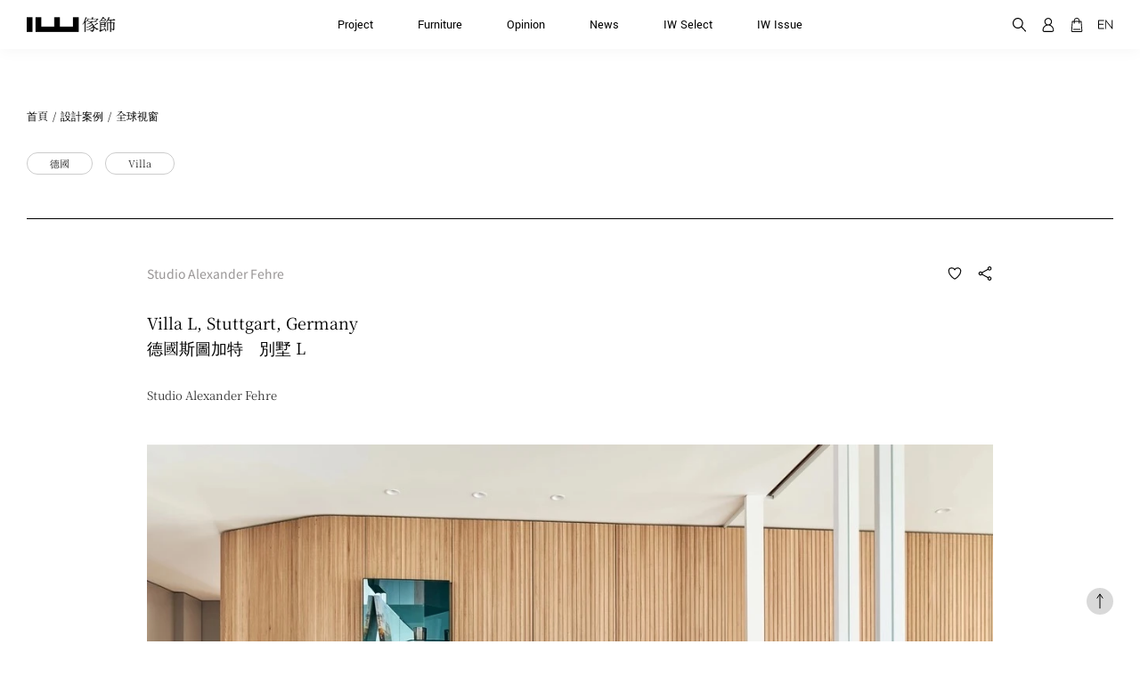

--- FILE ---
content_type: text/css; charset=utf-8
request_url: https://www.iw-space.com/_nuxt/SvgIcon.B2llOW03.css
body_size: -126
content:
.underline[data-v-c2c4c747]{text-decoration-line:underline}.cursor-pointer[data-v-c2c4c747]{cursor:pointer}svg[data-v-c2c4c747]{display:block;height:100%;width:100%}


--- FILE ---
content_type: text/css; charset=utf-8
request_url: https://www.iw-space.com/_nuxt/Count.Dw3O1QgI.css
body_size: 89
content:
.underline[data-v-6cbf1b1b]{text-decoration-line:underline}.cursor-pointer[data-v-6cbf1b1b]{cursor:pointer}.count[data-v-6cbf1b1b]{align-items:center;border:1px solid #000;display:flex;height:40px;justify-content:center;max-width:200px;width:100%}.count__number[data-v-6cbf1b1b]{color:#000c;font-family:Noto Sans TC,sans-serif;font-size:16px;text-align:center;width:30px}@media(max-width:960px){.count__number[data-v-6cbf1b1b]{font-size:12px}}.count button[data-v-6cbf1b1b]{flex:1;height:40px;position:relative}.count .add[data-v-6cbf1b1b]:after,.count .subtract[data-v-6cbf1b1b]:after{height:1px;margin-left:-5px;margin-top:-.5px;width:10px}.count .add[data-v-6cbf1b1b]:after,.count .add[data-v-6cbf1b1b]:before,.count .subtract[data-v-6cbf1b1b]:after{background-color:#000;content:"";left:50%;position:absolute;top:50%}.count .add[data-v-6cbf1b1b]:before{height:10px;margin-left:-.5px;margin-top:-5px;width:1px}


--- FILE ---
content_type: text/css; charset=utf-8
request_url: https://www.iw-space.com/_nuxt/Link2.BbZYW4qb.css
body_size: -76
content:
.underline[data-v-c14d1d2f]{text-decoration-line:underline}.cursor-pointer[data-v-c14d1d2f]{cursor:pointer}.link[data-v-c14d1d2f]{border:1px solid #000;display:inline-block;font-size:12px;font-weight:700;line-height:1.5;padding:10px 23px}@media(max-width:480px){.link[data-v-c14d1d2f]{font-size:10px}}.link[data-v-c14d1d2f]:hover{background-color:#000;color:#fff}


--- FILE ---
content_type: text/css; charset=utf-8
request_url: https://www.iw-space.com/_nuxt/Breadcrumb.chbDaAZG.css
body_size: -56
content:
.underline[data-v-f3eb1ba2]{text-decoration-line:underline}.cursor-pointer[data-v-f3eb1ba2]{cursor:pointer}.breadcrumb[data-v-f3eb1ba2]{padding-top:65px}@media(max-width:1024px){.breadcrumb[data-v-f3eb1ba2]{padding-top:40px}}.breadcrumb__lists[data-v-f3eb1ba2]{display:flex;font-size:12px;padding-bottom:30px}.breadcrumb__lists.border[data-v-f3eb1ba2]{border-bottom:1px solid #000}.breadcrumb__lists li[data-v-f3eb1ba2]:not(:last-child):after{content:"/";margin-right:5px;padding-left:5px}


--- FILE ---
content_type: text/css; charset=utf-8
request_url: https://www.iw-space.com/_nuxt/Category.hU4Ui7Jt.css
body_size: -38
content:
.underline[data-v-321f864f]{text-decoration-line:underline}.cursor-pointer[data-v-321f864f]{cursor:pointer}.category__lists[data-v-321f864f]{display:flex;flex-wrap:wrap}.category__lists li[data-v-321f864f]{margin-bottom:14px;margin-right:14px}@media(max-width:480px){.category__lists li[data-v-321f864f]{margin-bottom:13px;margin-right:13px}}.category__lists a[data-v-321f864f]{border:1px solid rgba(0,0,0,.2);border-radius:50px;color:#000c;display:inline-block;font-size:11px;padding:3px 25px}@media(max-width:480px){.category__lists a[data-v-321f864f]{font-size:8px}}


--- FILE ---
content_type: text/css; charset=utf-8
request_url: https://www.iw-space.com/_nuxt/Share.C3lrCITX.css
body_size: -86
content:
.underline[data-v-6335366c]{text-decoration-line:underline}.cursor-pointer[data-v-6335366c],.social li[data-v-6335366c]{cursor:pointer}.social li[data-v-6335366c],.social li a[data-v-6335366c]{color:#f0f8ff}


--- FILE ---
content_type: text/css; charset=utf-8
request_url: https://www.iw-space.com/_nuxt/index.DomjNwNP.css
body_size: 7455
content:
.underline[data-v-b34e3576]{text-decoration-line:underline}.cursor-pointer[data-v-b34e3576]{cursor:pointer}.gArea[data-v-b34e3576]{position:relative}.gArea__pic img[data-v-b34e3576]{display:block;width:100%}.gArea__caption[data-v-b34e3576]{color:#000c;font-family:Noto Sans TC,sans-serif;font-size:12px;font-weight:400;line-height:1.48;padding-top:5px}@media(max-width:767px){.gArea__caption[data-v-b34e3576]{font-size:12px}}@media(max-width:480px){.gArea__caption[data-v-b34e3576]{font-size:8px}}.tag[data-v-b34e3576]{background-color:#fff;border-radius:50%;box-shadow:0 0 0 2px #000,0 0 0 6px #fff;color:#fff;cursor:pointer;font-size:14px;padding:6px;position:absolute;transition:transform .3s ease}.tag[data-v-b34e3576]:hover{transform:scale(1.2)}.tag__link[data-v-b34e3576]{text-decoration:none}.underline[data-v-3771f71b]{text-decoration-line:underline}.cursor-pointer[data-v-3771f71b]{cursor:pointer}.gArea[data-v-3771f71b]{font-family:Noto Sans TC,sans-serif;padding:60px 130px;text-align:justify}@media(max-width:767px){.gArea[data-v-3771f71b]{padding:50px 35px}}@media(max-width:580px){.gArea[data-v-3771f71b]{padding:35px}}.gArea__en[data-v-3771f71b]{color:#000c;font-size:13px;line-height:1.92;margin-bottom:45px}.gArea__tw[data-v-3771f71b]{font-size:14px;line-height:2.38}.underline[data-v-97c99cd1]{text-decoration-line:underline}.cursor-pointer[data-v-97c99cd1]{cursor:pointer}.gArea[data-v-97c99cd1]{display:flex;flex-wrap:wrap;margin-left:-19px;margin-right:-19px}@media(max-width:767px){.gArea[data-v-97c99cd1]{margin-left:-12px;margin-right:-12px}}.gArea__pic[data-v-97c99cd1]{padding-left:19px;padding-right:19px;width:50%}@media(max-width:767px){.gArea__pic[data-v-97c99cd1]{padding-left:12px;padding-right:12px}}.gArea__pic img[data-v-97c99cd1]{display:block;width:100%}.gArea__caption[data-v-97c99cd1]{color:#000c;font-family:Noto Sans TC,sans-serif;font-size:12px;font-weight:400;line-height:1.48;padding-top:5px}@media(max-width:767px){.gArea__caption[data-v-97c99cd1]{font-size:12px}}@media(max-width:480px){.gArea__caption[data-v-97c99cd1]{font-size:8px}}.underline[data-v-9140ab6d]{text-decoration-line:underline}.cursor-pointer[data-v-9140ab6d]{cursor:pointer}.gArea[data-v-9140ab6d]{display:flex;justify-content:center}.gArea__pic[data-v-9140ab6d]{align-items:center;display:flex;flex-wrap:wrap;width:100%}.gArea__pic img[data-v-9140ab6d]{width:48%}@media(max-width:480px){.gArea__pic img[data-v-9140ab6d]{padding-bottom:10px;width:100%}}.gArea__caption[data-v-9140ab6d]{font-family:Noto Sans TC,sans-serif;font-size:13px;line-height:2.1;padding-left:85px;text-align:justify;width:52%}@media(max-width:640px){.gArea__caption[data-v-9140ab6d]{padding-left:20px}}@media(max-width:480px){.gArea__caption[data-v-9140ab6d]{padding-left:0;width:100%}}.underline[data-v-73c484cd]{text-decoration-line:underline}.cursor-pointer[data-v-73c484cd]{cursor:pointer}.gArea[data-v-73c484cd]{display:flex;justify-content:center}.gArea__pic[data-v-73c484cd]{align-items:center;display:flex;flex-wrap:wrap;width:100%}@media(max-width:480px){.gArea__pic[data-v-73c484cd]{flex-direction:column-reverse}}.gArea__pic img[data-v-73c484cd]{width:48%}@media(max-width:480px){.gArea__pic img[data-v-73c484cd]{padding-bottom:10px;width:100%}}.gArea__caption[data-v-73c484cd]{font-family:Noto Sans TC,sans-serif;font-size:13px;line-height:2.1;padding-right:85px;text-align:justify;width:52%}@media(max-width:640px){.gArea__caption[data-v-73c484cd]{padding-right:20px}}@media(max-width:480px){.gArea__caption[data-v-73c484cd]{padding-right:0;width:100%}}.swiper-free-mode>.swiper-wrapper{margin:0 auto;transition-timing-function:ease-out}.underline[data-v-9f514a60]{text-decoration-line:underline}.cursor-pointer[data-v-9f514a60]{cursor:pointer}.gArea__title[data-v-9f514a60]{margin-bottom:50px}.gArea__album[data-v-9f514a60]{height:450px;overflow-x:hidden;overflow-y:auto;padding-right:30px;width:100%}.gArea__album[data-v-9f514a60]::-webkit-scrollbar{background-color:#d9d9d9;width:7px}.gArea__album[data-v-9f514a60]::-webkit-scrollbar-button{background:transparent;border-radius:0}.gArea__album[data-v-9f514a60]::-webkit-scrollbar-track-piece{background:transparent}.gArea__album[data-v-9f514a60]::-webkit-scrollbar-thumb{background-color:#00000080;border-radius:0}.gArea__album[data-v-9f514a60]::-webkit-scrollbar-track{box-shadow:transparent}.gArea__album__buttonClose[data-v-9f514a60]{height:15px;position:absolute;right:0;top:0;width:15px}@media(max-width:1180px){.gArea__album__buttonClose[data-v-9f514a60]{right:-10px}}@media(max-width:767px){.gArea__album__buttonClose[data-v-9f514a60]{right:0;top:-45px}}.gArea__album__buttonClose[data-v-9f514a60]:after,.gArea__album__buttonClose[data-v-9f514a60]:before{background-color:#000;content:"";height:1px;left:50%;margin-left:-14px;margin-top:-.5px;position:absolute;top:50%;width:15px}.gArea__album__buttonClose[data-v-9f514a60]:before{transform:rotate(45deg)}.gArea__album__buttonClose[data-v-9f514a60]:after{transform:rotate(-45deg)}.gArea .lists[data-v-9f514a60]{display:flex;flex-wrap:wrap;margin-left:-29px;margin-right:-29px}@media(max-width:767px){.gArea .lists[data-v-9f514a60]{margin-left:-14px;margin-right:-14px}}.gArea .lists li[data-v-9f514a60]{cursor:pointer;margin-bottom:58px;padding-left:29px;padding-right:29px;position:relative;width:25%}@media(max-width:767px){.gArea .lists li[data-v-9f514a60]{margin-bottom:28px;padding-left:14px;padding-right:14px;width:33.333%}}.gArea .lists img[data-v-9f514a60]{display:block;width:100%}.gArea__popup[data-v-9f514a60]{align-items:center;display:flex;height:100vh;justify-content:center;left:0;opacity:0;padding-left:20px;padding-right:20px;pointer-events:none;position:fixed;top:0;transition:all .5s ease-in-out;width:100%;z-index:500}.gArea__popup.show[data-v-9f514a60]{opacity:1;pointer-events:auto}.gArea__popup__buttonClose[data-v-9f514a60]{height:50px;position:absolute;right:-80px;top:-60px;width:50px;z-index:9999}@media(max-width:1180px){.gArea__popup__buttonClose[data-v-9f514a60]{right:-10px}}@media(max-width:767px){.gArea__popup__buttonClose[data-v-9f514a60]{right:0;top:-45px}}@media(max-height:640px)and (min-width:768px){.gArea__popup__buttonClose[data-v-9f514a60]{top:-15px}}.gArea__popup__buttonClose[data-v-9f514a60]:after,.gArea__popup__buttonClose[data-v-9f514a60]:before{background-color:#fff;content:"";height:1px;left:50%;margin-left:-14px;margin-top:-.5px;position:absolute;top:50%;width:28px}.gArea__popup__buttonClose[data-v-9f514a60]:before{transform:rotate(45deg)}.gArea__popup__buttonClose[data-v-9f514a60]:after{transform:rotate(-45deg)}.gArea__popup__mask[data-v-9f514a60]{background-color:#000000d9;height:100vh;left:0;position:absolute;top:0;width:100%;z-index:-1}.gArea__popup__inner[data-v-9f514a60]{display:flex;flex-direction:column;max-width:1177px;position:relative;width:100%}@media(max-width:1520px){.gArea__popup__inner[data-v-9f514a60]{max-width:960px}}@media(max-width:1180px){.gArea__popup__inner[data-v-9f514a60]{padding-left:50px;padding-right:50px}}@media(max-width:767px){.gArea__popup__inner[data-v-9f514a60]{max-width:100%;padding:15px}}.gArea__popup__button[data-v-9f514a60]{color:#fff;height:60px;margin-top:-30px;position:absolute;top:50%;width:32px;z-index:50}.gArea__popup__button svg[data-v-9f514a60]{display:block;height:100%;width:100%}@media(max-width:1520px){.gArea__popup__button svg[data-v-9f514a60]{transform:scale(.8)}}.gArea__popup__button.prev[data-v-9f514a60]{left:-65px;transform:scaleX(-1)}@media(max-width:1366px){.gArea__popup__button.prev[data-v-9f514a60]{left:25px}}.gArea__popup__button.next[data-v-9f514a60]{right:-65px}@media(max-width:1366px){.gArea__popup__button.next[data-v-9f514a60]{right:25px}}.gArea__popup__large[data-v-9f514a60]{margin-bottom:30px;position:relative;width:100%}@media(max-width:480px){.gArea__popup__large[data-v-9f514a60]{margin-bottom:20px}}.gArea__popup__large__pic[data-v-9f514a60]{padding-top:66%;position:relative;width:100%}@media(max-height:1023px){.gArea__popup__large__pic[data-v-9f514a60]{padding-top:57%}}@media(max-height:900px){.gArea__popup__large__pic[data-v-9f514a60]{padding-top:48%}}@media(max-height:800px){.gArea__popup__large__pic[data-v-9f514a60]{padding-top:40%}}@media(max-height:540px){.gArea__popup__large__pic[data-v-9f514a60]{padding-top:30%}}.gArea__popup__large__pic img[data-v-9f514a60]{height:100%;left:50%;-o-object-fit:cover;object-fit:cover;position:absolute;top:0;transform:translate(-50%)}.gArea__popup__bottom .swiper-list[data-v-9f514a60]{padding-bottom:30px}@media(max-width:480px){.gArea__popup__bottom .swiper-list[data-v-9f514a60]{padding-bottom:20px}}.gArea__popup__bottom .swiper-list__box[data-v-9f514a60]{padding-top:60%;position:relative;width:100%}.gArea__popup__bottom .swiper-list__box img[data-v-9f514a60]{display:block;height:100%;left:0;-o-object-fit:cover;object-fit:cover;position:absolute;top:0}.gArea[data-v-9f514a60] .swiper-scrollbar{background-color:#cecece;bottom:0;height:5px;left:0;width:100%}.gArea[data-v-9f514a60] .swiper-scrollbar-drag{background-color:#6e6e6e}.underline[data-v-86d53742]{text-decoration-line:underline}.cursor-pointer[data-v-86d53742]{cursor:pointer}.book[data-v-86d53742]{margin:6.61vw auto;max-width:953px;width:100%}.open-book[data-v-86d53742]{background:#fff;box-shadow:0 1em 3em #00000080;color:#000}.open-book[data-v-86d53742] *{width:100%}.open-book[data-v-86d53742] ::-moz-selection{background:#deff00bf}.open-book[data-v-86d53742] ::selection{background:#deff00bf}.open-book header[data-v-86d53742]{padding-bottom:1em}.open-book footer[data-v-86d53742] *,.open-book header[data-v-86d53742] *{font:700 1em/1.25 Playfair Display,sans-serif;letter-spacing:.125em;margin:0}.open-book header[data-v-86d53742] *{font-size:.75em;text-transform:uppercase}.open-book footer[data-v-86d53742]{padding-top:1em}.open-book footer #page-numbers[data-v-86d53742]{display:none;list-style:none;padding:0;text-align:left}.open-book footer #page-numbers>li[data-v-86d53742]:last-child{text-align:right}.open-book .chapter-title[data-v-86d53742]{background:url([data-uri]) bottom no-repeat;background-size:.5em .5em;font:700 7vw/1.25 Playfair Display,sans-serif;letter-spacing:.125em;margin:0 0 1em;padding:1em 0;position:relative;text-align:center;text-transform:uppercase}.open-book .chapter-title[data-v-86d53742]:after,.open-book .chapter-title[data-v-86d53742]:before{border:0 solid #000;border-width:.05em 0;bottom:.1875em;content:"";height:.15em;position:absolute;width:calc(50% - .5em)}.open-book .chapter-title[data-v-86d53742]:before{left:0}.open-book .chapter-title[data-v-86d53742]:after{right:0}.open-book article[data-v-86d53742]{line-height:1.5}.open-book article[data-v-86d53742] :not(.chapter-title):not(hr):not(dl):not(img){margin:0 auto}.open-book .chapter-title+p[data-v-86d53742]:first-of-type{text-indent:0}.open-book .chapter-title+p[data-v-86d53742]:first-of-type:first-letter{float:left;font:700 3em/.65 Playfair Display,sans-serif;padding:.15em .05em 0 0;text-transform:uppercase}.open-book article>ol[data-v-86d53742],.open-book article>ul[data-v-86d53742]{padding-left:3em}.open-book article>ul ul[data-v-86d53742]{padding-left:1em}.open-book a[data-v-86d53742]{background:url([data-uri]) bottom repeat-x;background-size:auto .25em;color:inherit;text-decoration:none}.open-book s[data-v-86d53742],.open-book strike[data-v-86d53742]{background:url([data-uri]) 50% repeat-x;background-size:auto .5em;color:#00000080;text-decoration:none}.open-book sup[data-v-86d53742]{color:#c00;font-family:Rock Salt,cursive;left:0;margin-top:-1em!important;max-width:100%!important;position:absolute;text-align:center;width:100%}.open-book mark[data-v-86d53742]{background:linear-gradient(180deg,#deff00 0,#deff0080 60%,#deff00)}.open-book mark.pink[data-v-86d53742]{background:linear-gradient(180deg,#ff45be 0,#ff6bcb80 60%,#ff6bcb)}.open-book mark.blue[data-v-86d53742]{background:linear-gradient(180deg,#49b3ff 0,#6bc1ff80 60%,#6bc1ff)}.open-book mark.green[data-v-86d53742]{background:linear-gradient(180deg,#43e20f 0,#27e53680 60%,#27e536)}.open-book mark.orange[data-v-86d53742]{background:linear-gradient(180deg,#ff8609 0,#ffb12280 60%,#ffb122)}.open-book hr[data-v-86d53742]{background-color:#000;border:0;height:2px;margin:1em 0}.open-book dl[data-v-86d53742]{border:0 solid #ccc;border-width:.0625em 0;-moz-column-break-inside:avoid;break-inside:avoid-column;margin:1em auto;padding:1em 0}@media only screen and (min-width:50em){.open-book[data-v-86d53742]{margin:1em;position:relative}.open-book[data-v-86d53742]:before{border-radius:.25em;content:"";inset:-1em;position:absolute;z-index:-1}.open-book[data-v-86d53742]:after{background:linear-gradient(90deg,transparent 0,rgba(0,0,0,.2) 46%,rgba(0,0,0,.5) 49%,rgba(0,0,0,.6) 50%,rgba(0,0,0,.5) 51%,rgba(0,0,0,.2) 52%,transparent);bottom:-.05em;content:"";left:50%;position:absolute;top:-.05em;transform:translate(-50%);width:4em;z-index:1}.open-book[data-v-86d53742]>*{-moz-column-count:2;column-count:2;position:relative;z-index:1}.open-book footer[data-v-86d53742]:after,.open-book footer[data-v-86d53742]:before,.open-book header[data-v-86d53742]:after,.open-book header[data-v-86d53742]:before{background:#fff;border-radius:25%;content:"";height:2em;position:absolute;width:calc(50% + 2em);z-index:-1}.open-book footer[data-v-86d53742]:after,.open-book footer[data-v-86d53742]:before,.open-book header[data-v-86d53742]:before{border-top-left-radius:0}.open-book footer[data-v-86d53742]:after,.open-book footer[data-v-86d53742]:before,.open-book header[data-v-86d53742]:after{border-top-right-radius:0}.open-book footer[data-v-86d53742]:after,.open-book header[data-v-86d53742]:after,.open-book header[data-v-86d53742]:before{border-bottom-right-radius:0}.open-book footer[data-v-86d53742]:before,.open-book header[data-v-86d53742]:after,.open-book header[data-v-86d53742]:before{border-bottom-left-radius:0}.open-book header[data-v-86d53742]:after,.open-book header[data-v-86d53742]:before{top:-2.65em}.open-book footer[data-v-86d53742]:before,.open-book header[data-v-86d53742]:before{right:50%}.open-book header[data-v-86d53742]:before{transform:rotate(0)}.open-book footer[data-v-86d53742]:after,.open-book header[data-v-86d53742]:after{left:50%}.open-book header[data-v-86d53742]:after{transform:rotate(0)}.open-book footer[data-v-86d53742]:after,.open-book footer[data-v-86d53742]:before{bottom:-2.65em}.open-book footer[data-v-86d53742]:before{transform:rotate(2deg)}.open-book footer[data-v-86d53742]:after{transform:rotate(-2deg)}.open-book footer[data-v-86d53742]>:last-child,.open-book header[data-v-86d53742]>:last-child{text-align:right}.open-book footer #page-numbers[data-v-86d53742]{display:block}.open-book .chapter-title[data-v-86d53742]{font-size:3em}.open-book .chapter-title[data-v-86d53742]:after,.open-book .chapter-title[data-v-86d53742]:before{height:.125em}.open-book article img[data-v-86d53742]{width:100%}}


--- FILE ---
content_type: text/css; charset=utf-8
request_url: https://www.iw-space.com/_nuxt/Title1.BAIx8vIU.css
body_size: -111
content:
.underline[data-v-4b6667bf]{text-decoration-line:underline}.cursor-pointer[data-v-4b6667bf]{cursor:pointer}.title[data-v-4b6667bf]{color:#000c;font-size:18px;line-height:1}


--- FILE ---
content_type: text/css; charset=utf-8
request_url: https://www.iw-space.com/_nuxt/Card2.DVCs7N0m.css
body_size: 61
content:
.underline[data-v-85874d78]{text-decoration-line:underline}.cursor-pointer[data-v-85874d78]{cursor:pointer}.card__pic[data-v-85874d78]{margin-bottom:15px;width:100%}.card__pic img[data-v-85874d78]{display:block;width:100%}.card__category[data-v-85874d78]{color:#000c;display:inline-flex;font-family:Noto Sans TC,sans-serif;font-size:10px;font-weight:400;margin-bottom:11px;width:100%}.card__title[data-v-85874d78]{color:#000c;display:block;font-size:16px;overflow:hidden;text-overflow:ellipsis;white-space:nowrap}@media(max-width:480px){.card__title[data-v-85874d78]{font-size:8px}}.card__titleTw[data-v-85874d78]{color:#000c;display:block;display:-webkit-box;font-size:16px;line-height:1.7;-webkit-box-orient:vertical;-webkit-line-clamp:2;overflow:hidden}@media(max-width:480px){.card__titleTw[data-v-85874d78]{font-size:12px}}.card a[data-v-85874d78]:hover{text-decoration:underline}


--- FILE ---
content_type: text/javascript; charset=utf-8
request_url: https://www.iw-space.com/_nuxt/Cxi_Uhv3.js
body_size: 57
content:
import{e as s,c as a,o,B as t,a as c,_}from"./DHI0hZx5.js";const r=["xlink:href"],p=s({__name:"SvgIcon",props:{name:{type:String,default:""}},setup(n){const e=n;return(l,m)=>(o(),a("svg",{class:t(e.name)},[c("use",{"xlink:href":`#${e.name}`},null,8,r)],2))}}),f=_(p,[["__scopeId","data-v-c2c4c747"]]);export{f as _};
//# sourceMappingURL=Cxi_Uhv3.js.map


--- FILE ---
content_type: text/javascript; charset=utf-8
request_url: https://www.iw-space.com/_nuxt/CjVenZ3L.js
body_size: 13555
content:
import{_ as V}from"./Cxi_Uhv3.js";import{aR as O,m as j,n as W,g as F,r as I,q as P,e as x,cd as T,c as a,o,B as R,k as s,a as t,z as J,bv as Z,a$ as X,b2 as Y,b as e,s as tt,_ as S,f as A,C as K,F as E,j as L,w as v,t as C,aL as et,l as $,x as N,d as B,A as st,h as D,y as ot,ae as nt,ad as it,R as at,I as lt,D as _t,J as ct,E as rt,ax as ut}from"./DHI0hZx5.js";import{_ as q}from"./DwC1ezor.js";import{_ as Q}from"./D6XLupW0.js";import{_ as dt}from"./DkdEABYw.js";import{_ as mt}from"./CxO66j5U.js";import{d as pt,u as ht,b as ft,a as vt}from"./B-htaYvh.js";import{u as G}from"./BB3_9HJO.js";import{E as bt}from"./Clzp70rt.js";import{a as gt,E as kt}from"./DcXZ-hjc.js";import"./CiS8iwFx.js";const M=O("globalStore",()=>{const{t:b}=j(),_=W(),d=F(()=>[{titleTw:"設計案例",titleEn:"Project",link:"/scope",sub:[{title:b("menu.project_scope"),link:"/scope"},{title:b("menu.project_space"),link:"/space"},{title:b("menu.project_art"),link:"/art"}]},{titleTw:"精選傢飾",titleEn:"Furniture",link:"/furniture-stories",sub:[{title:b("menu.furniture-stories"),link:"/furniture-stories"},{title:b("menu.interior-stories"),link:"/interior-stories"},{title:b("menu.product-stories"),link:"/product-stories"}]},{titleTw:"國際觀點",titleEn:"Opinion",link:"/opinion"},{titleTw:"最新消息",titleEn:"News",link:"/news"},{titleTw:"傢飾選物",titleEn:"IW Select",link:"/iwselect"},{titleTw:"雜誌期刊",titleEn:"IW Issue",link:"/issue",sub:[{title:b("menu.issue_sub1"),link:"/issue"},{title:b("menu.issue_sub2"),link:"/issue-detail"}]}]),n=I(!1),l=I(!1),c=I(""),r=I(!1),m=I(!1);return P(()=>_.path,()=>{m.value=!1,n.value=!1}),{menu:d,isMobileMenuShow:n,isHeaderSearchShow:l,searchText:c,isLogin:r,isCartShow:m}}),wt={class:"wrap"},Ct=x({__name:"Search",setup(b){const _=M(),{isHeaderSearchShow:d}=T(_),n=W(),l=I(decodeURIComponent(n.query.q||"")),c=()=>tt({path:"/search",query:{q:encodeURIComponent(l.value)}}),r=()=>{d.value=!1,l.value=""};return(m,h)=>{const g=V;return o(),a("div",{class:R(["search",{show:s(d)}])},[t("div",wt,[J(t("input",{"onUpdate:modelValue":h[0]||(h[0]=i=>Y(l)?l.value=i:null),type:"text",placeholder:"Search....",onKeyup:X(c,["enter"])},null,544),[[Z,s(l)]]),t("button",{class:"buttonReset buttonSearch",onClick:c},[e(g,{name:"icon-search"})]),t("button",{class:"buttonReset buttonDelete",onClick:r})])],2)}}}),yt=S(Ct,[["__scopeId","data-v-b7c72296"]]),$t={class:"mobileBox__menu"},St={class:"mobileBox__menu__top__tw"},It={key:0,class:"mobileBox__menu__sub"},xt={class:"mobileBox__bottom"},Rt={class:"mobileBox__bottom__lan"},Et=x({__name:"MobileMenu",setup(b){const{locale:_,setLocale:d}=j(),n=M(),{isMobileMenuShow:l,isCartShow:c}=T(n),r=A(),m=F(()=>r.isLogin),h=K({index:0,type:!1}),g=(u,p)=>{h.index!==u?h.type=!0:h.type=!h.type,h.index=u,console.log(p),(!p||p.length===0)&&(l.value=!l.value)},i=()=>{l.value=!l.value};return(u,p)=>{const k=q,y=V;return o(),a("section",{class:R(["mobileBox",{isShow:s(l)}])},[t("ul",$t,[(o(!0),a(E,null,L(s(n).menu,(w,z)=>(o(),a("li",{key:z},[e(k,{to:w.sub?"#":w.link,title:w.titleTw,class:"menu__top",onClick:f=>g(z,w.sub)},{default:v(()=>[t("span",St,C(s(_)==="zh"?w.titleTw:w.titleEn),1)]),_:2},1032,["to","title","onClick"]),e(et,null,{default:v(()=>[w.sub?.length>0?J((o(),a("div",It,[(o(!0),a(E,null,L(w.sub,(f,H)=>(o(),N(k,{to:f.link,title:f.title,key:H,onClick:i},{default:v(()=>[B(C(f.title),1)]),_:2},1032,["to","title"]))),128))],512)),[[st,s(h).type&&s(h).index===z]]):$("",!0)]),_:2},1024)]))),128))]),t("div",xt,[s(m)===!1?(o(),N(k,{key:0,to:"/member/login",class:"mobileBox__bottom__icon member",onClick:i},{default:v(()=>[e(y,{name:"icon-member"})]),_:1})):$("",!0),s(m)===!0?(o(),N(k,{key:1,to:"/member",class:"mobileBox__bottom__icon member",onClick:i},{default:v(()=>[e(y,{name:"icon-member-bg"})]),_:1})):$("",!0),e(k,{to:"/cart",class:"mobileBox__bottom__icon cart",onClick:i},{default:v(()=>[e(y,{name:"icon-cart"})]),_:1}),t("div",Rt,[s(_)=="zh"?(o(),a("div",{key:0,class:"mobileBox__bottom__lan__inner",onClick:p[0]||(p[0]=w=>s(d)("en"))},[e(y,{name:"icon-lan-en"})])):$("",!0),s(_)=="en"?(o(),a("div",{key:1,class:"mobileBox__bottom__lan__inner",onClick:p[1]||(p[1]=w=>s(d)("zh"))},[e(y,{name:"icon-lan-tw"})])):$("",!0)])])],2)}}}),Lt=S(Et,[["__scopeId","data-v-a64139ba"]]),Bt={class:"cart__top"},Tt={class:"cart__lists"},qt={class:"lists"},Mt={key:0},zt={class:"lists__pic"},Nt={class:"lists__right"},Ft=["onClick"],Ht={class:"lists__delete__item"},Ut={class:"lists__bottom"},Vt={class:"lists__color"},At={class:"lists__price"},Qt={class:"lists__count"},jt={class:"lists__total"},Dt={class:"lists__total__price"},Gt={key:1},Wt={class:"lists__pic"},Pt={class:"lists__right"},Jt=["onClick"],Kt={class:"lists__delete__item"},Ot={class:"lists__bottom"},Zt={class:"lists__price"},Xt={class:"lists__count"},Yt={class:"lists__total"},te={class:"lists__total__price"},ee={class:"cart__bottom"},se=x({__name:"CartList",setup(b){const{cart:_}=D(),d=M(),n=A(),l=G(),{isCartShow:c}=T(d),r=F(()=>l.selectCart),m=F(()=>l.issueCart);function h(i){if(c.value){var u=i?.target?.closest(".cart");u||(c.value=!1)}}P(()=>c.value,i=>{i&&(_.getSelectCart({session_id:n.sessionId}).then(u=>{l.setSelectCart(u.data.value)}),_.getISsueCart({session_id:n.sessionId}).then(u=>{l.setISsueCart(u.data.value)}))}),ot(()=>{document.addEventListener("click",h)}),nt(()=>{document.removeEventListener("click",h)});const g="https://www.iw-space.com/storage";return(i,u)=>{const p=V,k=Q,y=q,w=dt,z=mt;return o(),a("section",{class:R(["cart",{show:s(c)}])},[t("div",Bt,[u[1]||(u[1]=t("div",{class:"cart__top__title"},"我的購物車",-1)),t("button",{class:"buttonReset cart__top__close",onClick:u[0]||(u[0]=f=>c.value=!1)},[e(p,{name:"icon-close"})])]),t("div",Tt,[t("ul",qt,[s(r)?.items?(o(),a("li",Mt,[u[3]||(u[3]=t("div",{class:"lists__subtitle"},"選物",-1)),(o(!0),a(E,null,L(s(r).items,(f,H)=>(o(),a("div",{class:"lists__item",key:H},[t("figure",zt,[e(k,{src:`${s(g)}/${f.attributes.spec_image}`},null,8,["src"])]),t("div",Nt,[t("button",{class:"buttonReset lists__delete",onClick:U=>("delSelectCartItem"in i?i.delSelectCartItem:s(pt))(f.id)},[t("span",Ht,[e(p,{name:"icon-close"})])],8,Ft),e(y,{class:"lists__title",to:`/iwselect/${f.attributes.selection_id}`},{default:v(()=>[B(C(f.name),1)]),_:2},1032,["to"]),t("div",Ut,[t("div",Vt,[t("div",{class:"lists__color__item",style:it({backgroundColor:f.attributes.spec_color})},null,4)]),t("div",At,C(i.$t("currency"))+C(f.price),1),t("div",Qt,[e(w,{qty:f.quantity,"onUpdate:qty":U=>f.quantity=U,"item-id":f.id,updateCart:"updateSelectCartQty"in i?i.updateSelectCartQty:s(ht)},null,8,["qty","onUpdate:qty","item-id","updateCart"])])])])]))),128)),t("div",jt,[u[2]||(u[2]=t("div",{class:"lists__total__title"},"總計",-1)),t("div",Dt,C(i.$t("currency"))+C(s(r).total),1)])])):$("",!0),s(m)?.items?(o(),a("li",Gt,[u[5]||(u[5]=t("div",{class:"lists__subtitle"},"期刊",-1)),(o(!0),a(E,null,L(s(m).items,(f,H)=>(o(),a("div",{class:"lists__item",key:H},[t("figure",Wt,[e(k,{src:`${s(g)}/${f.attributes.image}`},null,8,["src"])]),t("div",Pt,[t("button",{class:"buttonReset lists__delete",onClick:U=>("delIssueCartItem"in i?i.delIssueCartItem:s(ft))(f.id)},[t("span",Kt,[e(p,{name:"icon-close"})])],8,Jt),e(y,{class:"lists__title",to:`/iwselect/${f.attributes.selection_id}`},{default:v(()=>[B(C(f.name),1)]),_:2},1032,["to"]),t("div",Ot,[t("div",Zt,C(i.$t("currency"))+C(f.price),1),t("div",Xt,[e(w,{qty:f.quantity,"onUpdate:qty":U=>f.quantity=U,"item-id":f.id,updateCart:"updateIssueCartQty"in i?i.updateIssueCartQty:s(vt)},null,8,["qty","onUpdate:qty","item-id","updateCart"])])])])]))),128)),t("div",Yt,[u[4]||(u[4]=t("div",{class:"lists__total__title"},"總計",-1)),t("div",te,C(i.$t("currency"))+C(s(m).total),1)])])):$("",!0)])]),t("div",ee,[e(z,{to:"/iwselect",title:"繼續購物"}),e(z,{to:"/cart",title:"結帳"})])],2)}}}),oe=S(se,[["__scopeId","data-v-f379f273"]]),ne={class:"menu"},ie={class:"menu__top__en"},ae={class:"menu__top__tw"},le={key:0,class:"menu__sub"},_e=x({__name:"HeaderMenu",setup(b){const _=M(),{menu:d}=T(_);return(n,l)=>{const c=q;return o(),a("nav",null,[t("ul",ne,[(o(!0),a(E,null,L(s(d),(r,m)=>(o(),a("li",{key:m},[e(c,{to:r.link,title:r.titleTw,class:"menu__top"},{default:v(()=>[t("span",ie,C(r.titleEn),1),t("span",ae,C(r.titleTw),1)]),_:2},1032,["to","title"]),r.sub?(o(),a("div",le,[(o(!0),a(E,null,L(r.sub,(h,g)=>(o(),N(c,{to:h.link,title:h.title,key:g},{default:v(()=>[B(C(h.title),1)]),_:2},1032,["to","title"]))),128))])):$("",!0)]))),128))])])}}}),ce=S(_e,[["__scopeId","data-v-e496f389"]]),re={class:"hedaerRight"},ue={class:"hedaerRight__icon member"},de={class:"hedaerRight__lan"},me=x({__name:"HeaderRight",setup(b){const _=M(),d=A(),n=G(),{isMobileMenuShow:l,isHeaderSearchShow:c,isCartShow:r}=T(_),{locale:m,setLocale:h}=j(),g=F(()=>d.isLogin),i=F(()=>n.hasItem);return(u,p)=>{const k=V,y=q;return o(),a("section",re,[t("div",{class:"hedaerRight__icon search",onClick:p[0]||(p[0]=w=>c.value=!0)},[e(k,{name:"icon-search"})]),t("div",ue,[s(g)===!1?(o(),N(y,{key:0,to:"/member/login"},{default:v(()=>[e(k,{name:"icon-member"})]),_:1})):$("",!0),s(g)===!0?(o(),N(y,{key:1,to:"/member"},{default:v(()=>[e(k,{name:"icon-member-bg"})]),_:1})):$("",!0)]),t("div",{class:R(["hedaerRight__icon cart",{"cart-no-empty":s(i)}]),onClick:p[1]||(p[1]=w=>r.value=!0)},[e(k,{name:"icon-cart"})],2),t("div",de,[s(m)=="zh"?(o(),a("div",{key:0,class:"hedaerRight__lan__inner",onClick:p[2]||(p[2]=w=>s(h)("en"))},[e(k,{name:"icon-lan-en"})])):$("",!0),s(m)=="en"?(o(),a("div",{key:1,class:"hedaerRight__lan__inner",onClick:p[3]||(p[3]=w=>s(h)("zh"))},[e(k,{name:"icon-lan-tw"})])):$("",!0)]),t("button",{class:R(["buttonReset mobileButton",{isShow:s(l)}]),onClick:p[4]||(p[4]=w=>l.value=!s(l))},null,2)])}}}),pe=S(me,[["__scopeId","data-v-54371a8c"]]),he={class:"wrap"},fe=x({__name:"HeaderBar",setup(b){const _=M(),{isHeaderSearchShow:d}=T(_);return(n,l)=>{const c=Q,r=q,m=oe;return o(),a("header",{class:R(["header",{show:s(d)}])},[t("div",he,[e(r,{to:"/",class:"header__logo"},{default:v(()=>[e(c,{src:"./images/logo.png",alt:"iw logo"})]),_:1}),e(ce),e(pe),e(m)])],2)}}}),ve=S(fe,[["__scopeId","data-v-5da02ebc"]]),be={class:"newsletter"},ge={class:"newsletter__bottom"},ke=["disabled"],we=x({__name:"Newsletter",setup(b){const _=at.useReCaptcha(),{contact:d}=D(),n=K({email:""}),l=I(!1),c=I(),r=I(!1),m=async()=>{if(!c.value||_t(n.email))return!1;r.value===!1&&(r.value=!0,await c.value.validate(async(h,g)=>{if(h){await ct(_,"contact");const i={tmp:"xxx",email:n.email},{data:u,pending:p,error:k}=await d.subscribeEmail(i);k.value||(c.value.resetFields(),l.value=!0,rt({message:"已成功訂閱！"}))}}),r.value=!1)};return(h,g)=>{const i=bt,u=kt,p=V,k=gt;return o(),a("div",be,[g[1]||(g[1]=t("div",{class:"newsletter__top"},"Sign up to our newsletter",-1)),t("div",ge,[e(k,{model:s(n),ref_key:"formRef",ref:c,onSubmit:lt(m,["prevent"])},{default:v(()=>[e(u,{prop:"email",rules:[{type:"email",message:"請輸入正確的電子信箱格式"}]},{default:v(()=>[e(i,{modelValue:s(n).email,"onUpdate:modelValue":g[0]||(g[0]=y=>s(n).email=y),placeholder:"Email",class:"el-iw-input"},null,8,["modelValue"])]),_:1}),t("button",{class:"buttonReset",type:"button",onClick:m,disabled:s(r)},[e(p,{name:"icon-arrow-right"})],8,ke)]),_:1},8,["model"])])])}}}),Ce=S(we,[["__scopeId","data-v-965684ad"]]),ye={class:"footerLeft"},$e={class:"footerLeft__lists"},Se=x({__name:"FooterLeft",setup(b){const _=I([{title:"About us",link:"/about"},{title:"Privacy policy",link:"/privacy"},{title:"Terms of service",link:"https://policies.google.com/terms?hl=zh-TW",target:"_blank"},{title:"Contact",link:"/contact"}]);return(d,n)=>{const l=q;return o(),a("div",ye,[t("ul",$e,[(o(!0),a(E,null,L(s(_),(c,r)=>(o(),a("li",{key:r},[e(l,{to:c.link,target:c.target},{default:v(()=>[B(C(c.title),1)]),_:2},1032,["to","target"])]))),128))]),n[0]||(n[0]=t("div",{class:"footerLeft__copyright"}," © 2023, IW MAGAZINE. ALL RIGHTS RESERVED ",-1))])}}}),Ie=S(Se,[["__scopeId","data-v-6ff9b4a4"]]),xe={},Re={class:"footerRight"},Ee={class:"footerRight__inner"},Le={class:"footerRight__social"},Be={class:"footerRight__bottom"};function Te(b,_){const d=Q,n=q;return o(),a("div",Re,[t("div",Ee,[t("div",Le,[e(n,{to:"https://www.facebook.com/iwmagazine.tw"},{default:v(()=>[e(d,{src:"./images/icon_fb.png"})]),_:1}),e(n,{to:"https://www.instagram.com/iw_magazine/"},{default:v(()=>[e(d,{src:"./images/icon_ig.png"})]),_:1}),e(n,{to:"https://lin.ee/7Ls0Jtf"},{default:v(()=>[e(d,{src:"./images/icon_line.png"})]),_:1})]),t("div",Be,[e(n,{to:"mailto:Info@iw-magazine.com"},{default:v(()=>[..._[0]||(_[0]=[B("Info@iw-magazine.com ",-1)])]),_:1}),e(n,{to:"tel:886-2-2509-1598"},{default:v(()=>[..._[1]||(_[1]=[B("886-2-2509-1598",-1)])]),_:1})])])])}const qe=S(xe,[["render",Te],["__scopeId","data-v-f4f249c6"]]),Me={class:"footer"},ze={class:"wrap"},Ne={class:"footer__newsletter"},Fe={class:"footer__left"},He={class:"footer__right"},Ue=x({__name:"FooterBar",setup(b){return(_,d)=>(o(),a("footer",Me,[t("div",ze,[t("div",Ne,[e(Ce)]),t("div",Fe,[e(Ie)]),t("div",He,[e(qe)])])]))}}),Ve=S(Ue,[["__scopeId","data-v-6f74833a"]]),Ae={class:"outerWrap"},Qe=x({__name:"default",setup(b){const{cart:_}=D(),d=A(),n=G(),l=M(),{isHeaderSearchShow:c}=T(l);_.getSelectCart({session_id:d.sessionId}).then(m=>{n.setSelectCart(m.data.value)}),_.getISsueCart({session_id:d.sessionId}).then(m=>{n.setISsueCart(m.data.value)});const r=()=>{window.scroll({top:0,left:0,behavior:"smooth"})};return(m,h)=>{const g=yt,i=Lt,u=Q;return o(),a("section",Ae,[e(g),e(ve),t("main",{class:R(["main",{searchShow:s(c)}])},[ut(m.$slots,"content",{},void 0,!0)],2),e(Ve),e(i),t("button",{class:"buttonReset buttonGotop",onClick:r},[e(u,{src:"./images/icon_gotop.svg"})])])}}}),ts=S(Qe,[["__scopeId","data-v-2d2802c9"]]);export{ts as default};
//# sourceMappingURL=CjVenZ3L.js.map


--- FILE ---
content_type: image/svg+xml
request_url: https://www.iw-space.com/_ipx/_/images/icon_gotop.svg
body_size: -90
content:
<svg width="30" height="30" viewBox="0 0 30 30" fill="none" xmlns="http://www.w3.org/2000/svg"><g id="Group 189"><circle id="Ellipse 23" cx="15" cy="15" r="15" fill="#D9D9D9"/><path id="Vector 53" d="M15 23.1016L15 6.90156" stroke="black"/><path id="Vector 54" d="M18.3008 11.6992L15.0008 6.89922L11.7008 11.6992" stroke="black"/></g></svg>

--- FILE ---
content_type: text/javascript; charset=utf-8
request_url: https://www.iw-space.com/_nuxt/CxO66j5U.js
body_size: 213
content:
import{_ as o}from"./DwC1ezor.js";import{e as a,x as _,o as r,w as s,d as c,t as i,_ as p}from"./DHI0hZx5.js";const l=a({__name:"Link2",props:{title:{type:String,default:"MORE+"},link:{type:String,default:"#"},target:{type:String,default:"_blank"}},setup(t){const e=t;return(d,f)=>{const n=o;return r(),_(n,{to:e.link,class:"link",target:t.target},{default:s(()=>[c(i(e.title),1)]),_:1},8,["to","target"])}}}),x=p(l,[["__scopeId","data-v-c14d1d2f"]]);export{x as _};
//# sourceMappingURL=CxO66j5U.js.map


--- FILE ---
content_type: text/javascript; charset=utf-8
request_url: https://www.iw-space.com/_nuxt/B-htaYvh.js
body_size: 750
content:
import{f as c,h as n,E as o}from"./DHI0hZx5.js";import{u as i}from"./BB3_9HJO.js";const S=(e,s)=>{const a=c(),r=n().cart,t=i();return r.addSelectCart({session_id:a.sessionId,type:"SELECT",item_id:e,quantity:s}).then(u=>u.status.value==="success"?(t.setSelectCart(u.data.value??{}),o({message:"已更新購物車"}),!0):!1)},m=(e,s)=>{const a=c(),r=n().cart,t=i();return r.addISsueCart({session_id:a.sessionId,type:"ISSUE",item_id:e,quantity:s}).then(u=>u.status.value==="success"?(t.setISsueCart(u.data.value??{}),o({message:"已更新購物車"}),!0):!1)},C=e=>{const s=c(),a=n().cart,r=i();return a.delSelectCart({item_id:e,session_id:s.sessionId}).then(t=>t.status.value==="success"?(r.setSelectCart(t.data.value??{}),o({message:"已更新購物車"}),!0):!1)},I=e=>{const s=c(),a=n().cart,r=i();return a.delISsueCart({item_id:e,session_id:s.sessionId}).then(t=>t.status.value==="success"?(r.setISsueCart(t.data.value??{}),o({message:"已更新購物車"}),!0):!1)};export{m as a,I as b,C as d,S as u};
//# sourceMappingURL=B-htaYvh.js.map


--- FILE ---
content_type: text/javascript; charset=utf-8
request_url: https://www.iw-space.com/_nuxt/CYTpq9kG.js
body_size: 1345
content:
import{_ as m}from"./Bqj3f_Ki.js";import{_ as r}from"./CL3hVUrm.js";import{_ as p,a as u}from"./DIfj0HOY.js";import{e as f,m as h,g as b,c as v,o as g,a as t,t as e,b as n,a7 as k,_ as B}from"./DHI0hZx5.js";import"./Cxi_Uhv3.js";import"./0rDykqBx.js";import"./CiS8iwFx.js";import"./D6XLupW0.js";import"./u0ETadxF.js";import"./BYy8S69o.js";import"./C6WQgDRb.js";import"./BVdKYmGY.js";const y={class:"content"},x={class:"content__top"},N={class:"content__category"},C={class:"content__social"},S={class:"content__social__icon buttonReset"},j={class:"content__social__icon buttonReset"},E={class:"content__title"},I={class:"content__titleEn"},R={class:"content__titleTw"},$={class:"content__text"},O={class:"textEditor"},P=f({__name:"Content",props:{data:{type:Object,default:{}},routeName:{type:String,default:""}},setup(o){const{locale:V}=h(),s=o;return b(()=>s.routeName.split("-")[0].charAt(0).toUpperCase()+s.routeName.split("-")[0].slice(1)),(a,w)=>{const c=m,_=r,i=p,l=u;return g(),v("div",y,[t("div",x,[t("div",N,e(o.data.subtitle||""),1),t("div",C,[t("button",S,[n(c,{type:"project",id:o.data.id},null,8,["id"])]),t("button",j,[n(_,{class:"card__icon__item",link:(a._.provides[k]||a.$route).fullPath},null,8,["link"])])])]),t("div",E,[t("div",I,e(o.data.en_title),1),t("h1",R,e(o.data.title),1)]),t("div",$,e(o.data.design_offices?.map(d=>d.title).join(" + ")),1),t("div",O,[n(i,{block:{type:"block_one_img",data:{image:o.data.image}}},null,8,["block"]),n(l,{data:o.data.content},null,8,["data"])])])}}}),M=B(P,[["__scopeId","data-v-f41f991f"]]);export{M as default};
//# sourceMappingURL=CYTpq9kG.js.map


--- FILE ---
content_type: text/javascript; charset=utf-8
request_url: https://www.iw-space.com/_nuxt/BzWoWS25.js
body_size: 615
content:
import{_ as s}from"./D6XLupW0.js";import{_}from"./DwC1ezor.js";import{e as i,c as d,o as r,a,b as e,w as o,t as l,_ as m}from"./DHI0hZx5.js";const u={class:"card"},f={class:"card__pic imh__opacity"},h={class:"card__item"},p={class:"card__category"},x=["innerHTML"],g=["innerHTML"],k=i({__name:"Card2",props:{data:{type:Object,required:!0}},setup(t){return(T,y)=>{const c=s,n=_;return r(),d("div",u,[a("figure",f,[e(n,{to:t.data.link},{default:o(()=>[e(c,{src:t.data.image},null,8,["src"])]),_:1},8,["to"])]),a("div",h,[a("div",p,l(t.data.category||""),1),e(n,{to:t.data.link,class:"card__title"},{default:o(()=>[a("span",{innerHTML:t.data.titleEn||""},null,8,x)]),_:1},8,["to"]),e(n,{to:t.data.link,class:"card__titleTw"},{default:o(()=>[a("span",{innerHTML:t.data.titleTw||""},null,8,g)]),_:1},8,["to"])])])}}}),H=m(k,[["__scopeId","data-v-85874d78"]]);export{H as C};
//# sourceMappingURL=BzWoWS25.js.map


--- FILE ---
content_type: text/javascript; charset=utf-8
request_url: https://www.iw-space.com/_nuxt/u0ETadxF.js
body_size: -5
content:
import{e as s,c as o,o as c,t as n,_ as a}from"./DHI0hZx5.js";const i={class:"title"},r=s({__name:"Title1",props:{title:String},setup(t){const e=t;return(_,p)=>(c(),o("div",i,n(e.title),1))}}),m=a(r,[["__scopeId","data-v-4b6667bf"]]);export{m as T};
//# sourceMappingURL=u0ETadxF.js.map


--- FILE ---
content_type: text/javascript; charset=utf-8
request_url: https://www.iw-space.com/_nuxt/D4k8mlgW.js
body_size: 1481
content:
import{_ as v}from"./CMGhE9hW.js";import{_ as x}from"./BlIC8yHr.js";import $ from"./C7V38cYV.js";import j from"./CYTpq9kG.js";import k from"./Cm1IY9CV.js";import C from"./Cdlp8fK0.js";import{e as y,m as B,n as N,p as A,h as E,g as c,c as F,o as I,a as e,b as n,k as o,F as P,_ as R}from"./DHI0hZx5.js";import"./DwC1ezor.js";import"./D6XLupW0.js";import"./Bqj3f_Ki.js";import"./Cxi_Uhv3.js";import"./CL3hVUrm.js";import"./0rDykqBx.js";import"./CiS8iwFx.js";import"./DIfj0HOY.js";import"./u0ETadxF.js";import"./BYy8S69o.js";import"./C6WQgDRb.js";import"./BVdKYmGY.js";import"./BzWoWS25.js";import"./VIAOG7eJ.js";const V={class:"bread"},D={class:"bread__bottom wrap"},M={class:"bread__bottom__inner"},S={class:"content"},T={class:"wrap"},q={class:"content__inner"},z=y({__name:"index",async setup(G){let s,m;const{t:i}=B(),_=N(),l=_.params.id,p=_.name,r=p.replace("-id",""),{project:u}=E(),{data:d,pending:H,execute:J}=([s,m]=A(()=>u.getProject(l)),s=await s,m(),s),a=d.value?.data.info,f=c(()=>a?a?.tags.map(t=>({title:t.name,link:`/${r}?tags[]=${t.name}`})):[]),g=c(()=>d.value?.data.recommends.map(t=>({image:`https://www.iw-space.com/storage/${t.image}`,category:t.subtitle,titleEn:t.en_title,titleTw:t.title,link:`/${r}/${t.seo?.meta_slug||t.id}`}))),b=c(()=>[{title:i("menu.project")},{title:i(`menu.project_${r}`)}]);return C(a),(t,K)=>{const h=v,w=x;return I(),F(P,null,[e("div",V,[n(h,{data:o(b),border:!1},null,8,["data"]),e("div",D,[e("div",M,[n(w,{data:o(f)},null,8,["data"])])])]),e("section",S,[e("div",T,[e("div",q,[n(j,{data:o(a),"route-name":o(p)},null,8,["data","route-name"]),n($,{data:o(a)},null,8,["data"]),n(k,{data:o(g)},null,8,["data"])])])])],64)}}}),lt=R(z,[["__scopeId","data-v-57b8e139"]]);export{lt as default};
//# sourceMappingURL=D4k8mlgW.js.map


--- FILE ---
content_type: text/javascript; charset=utf-8
request_url: https://www.iw-space.com/_nuxt/BVdKYmGY.js
body_size: 112
content:
import{e as i,f as r}from"./C6WQgDRb.js";function m(e,a,l,f){return e.params.createElements&&Object.keys(f).forEach(t=>{if(!l[t]&&l.auto===!0){let n=i(e.el,`.${f[t]}`)[0];n||(n=r("div",f[t]),n.className=f[t],e.el.append(n)),l[t]=n,a[t]=n}}),l}function u(e){return e===void 0&&(e=""),`.${e.trim().replace(/([\.:!+\/()[\]])/g,"\\$1").replace(/ /g,".")}`}export{u as a,m as c};
//# sourceMappingURL=BVdKYmGY.js.map


--- FILE ---
content_type: text/javascript; charset=utf-8
request_url: https://www.iw-space.com/_nuxt/Cm1IY9CV.js
body_size: 1270
content:
import{_ as S}from"./Cxi_Uhv3.js";import{T as B}from"./u0ETadxF.js";import{S as b,A as g,a as k,b as C}from"./C6WQgDRb.js";import{C as y}from"./BzWoWS25.js";import{e as T,r as _,c as d,o as s,b as t,a as o,k as p,w as u,F as V,j as A,x as I,_ as N}from"./DHI0hZx5.js";import"./D6XLupW0.js";import"./DwC1ezor.js";const P={class:"moreBox"},F={class:"moreBox__slide"},M={class:"swiper-list__box"},R={class:"moreBox__slide__arrow"},j=T({__name:"More",props:{data:{type:Array,default:[]}},setup(r){const l=r;b.use([g]);const e=_(0),n=_(),m=a=>{n.value=a},i=a=>{n.value.slideTo(a)},v=a=>{e.value=a.realIndex},w=()=>{e.value=e.value-1,e.value<0&&(e.value=l.data.length-1),i(e.value)},f=()=>{e.value=e.value+1,e.value>=l.data.length&&(e.value=0),i(e.value)};return(a,E)=>{const c=S;return s(),d("section",P,[t(B,{title:"延伸閱讀",class:"moreBox__title"}),o("div",F,[t(p(k),{autoplay:{delay:3e3},"slides-per-view":3,"space-between":100,speed:300,loop:!0,breakpoints:{321:{slidesPerView:2,spaceBetween:12},991:{slidesPerView:3}},class:"swiper-list pc",onSwiper:m,onSlideChange:v},{default:u(()=>[(s(!0),d(V,null,A(r.data,(x,h)=>(s(),I(p(C),{key:h},{default:u(()=>[o("div",M,[t(y,{data:x},null,8,["data"])])]),_:2},1024))),128))]),_:1}),o("div",R,[o("button",{class:"buttonReset moreBox__slide__arrow__prev",onClick:w},[t(c,{name:"icon-arrow-right2"})]),o("button",{class:"buttonReset moreBox__slide__arrow__next",onClick:f},[t(c,{name:"icon-arrow-right2"})])])])])}}}),J=N(j,[["__scopeId","data-v-63bc8f14"]]);export{J as default};
//# sourceMappingURL=Cm1IY9CV.js.map


--- FILE ---
content_type: text/javascript; charset=utf-8
request_url: https://www.iw-space.com/_nuxt/DkdEABYw.js
body_size: 518
content:
import{e as l,r as d,q as p,c as m,o as _,a as n,t as f,k as b,_ as y}from"./DHI0hZx5.js";const v={class:"count"},C={class:"count__number"},k=l({__name:"Count",props:{qty:{type:Number,default:1},max:{type:Number,default:0},itemId:{type:Number,default:0},updateCart:{type:Function,default:null}},emits:["update:qty"],setup(u,{emit:r}){const t=u,c=r,e=d(t.qty),o=s=>{if(s){if(e.value===t.max)return;e.value++}else{if(e.value===1)return!1;e.value--}};return p(e,s=>{s!==t.qty&&(t.updateCart&&t.updateCart(t.itemId,s),c("update:qty",s))}),(s,a)=>(_(),m("div",v,[n("button",{class:"buttonReset subtract",onClick:a[0]||(a[0]=i=>o(0))}),n("div",C,f(b(e)),1),n("button",{class:"buttonReset add",onClick:a[1]||(a[1]=i=>o(1))})]))}}),x=y(k,[["__scopeId","data-v-6cbf1b1b"]]);export{x as _};
//# sourceMappingURL=DkdEABYw.js.map


--- FILE ---
content_type: text/javascript; charset=utf-8
request_url: https://www.iw-space.com/_nuxt/VIAOG7eJ.js
body_size: 955
content:
import{g as d,a2 as p,r as u,a3 as v,q as h,O as y,a4 as g,a5 as m,k as f,a6 as b}from"./DHI0hZx5.js";var w;function H(){return w}function _(e){return typeof e=="function"?e():f(e)}function i(e){if(e instanceof Promise||e instanceof Date||e instanceof RegExp)return e;const n=_(e);if(!e||!n)return n;if(Array.isArray(n))return n.map(t=>i(t));if(typeof n=="object"){const t={};for(const a in n)if(Object.prototype.hasOwnProperty.call(n,a)){if(a==="titleTemplate"||a[0]==="o"&&a[1]==="n"){t[a]=f(n[a]);continue}t[a]=i(n[a])}return t}return n}var j="usehead",s=typeof globalThis<"u"?globalThis:typeof window<"u"?window:typeof global<"u"?global:typeof self<"u"?self:{},c="__unhead_injection_handler__";function A(){return c in s?s[c]():p(j)||H()}function O(e,n={}){const t=n.head||A();if(t)return t.ssr?t.push(e,n):T(t,e,n)}function T(e,n,t={}){const a=u(!1),o=u({});v(()=>{o.value=a.value?{}:i(n)});const r=e.push(o.value,t);return h(o,l=>{r.patch(l)}),b()&&(y(()=>{r.dispose()}),g(()=>{a.value=!0}),m(()=>{a.value=!1})),r}var U=e=>typeof e=="function",x=(e,n)=>{if(!e)return;const t=d(()=>U(e)?e():e);O(()=>t.value?{script:[{type:"application/ld+json",innerHTML:JSON.stringify(t.value,null,"")}]}:{},n)};export{x as u};
//# sourceMappingURL=VIAOG7eJ.js.map


--- FILE ---
content_type: text/javascript; charset=utf-8
request_url: https://www.iw-space.com/_nuxt/Bqj3f_Ki.js
body_size: 315
content:
import{_ as i}from"./Cxi_Uhv3.js";import{e as l,f as m,x as p,o as u,h as _,E as n}from"./DHI0hZx5.js";const d=l({__name:"Favorite",props:{name:{type:String,default:"icon-fav"},type:{type:String,default:""},id:{type:Number,default:null},callback:{type:Function,default:()=>{}}},setup(t){const e=t,{user:s}=_();m();const c=async()=>{const{data:a,error:o}=await s.toggleFavorite(e.type,e.id);o.value?n({message:"請先登入會員"}):(n({message:a.value?.message}),e.callback())};return(a,o)=>{const r=i;return u(),p(r,{name:t.name,onClick:c},null,8,["name"])}}});export{d as _};
//# sourceMappingURL=Bqj3f_Ki.js.map


--- FILE ---
content_type: text/javascript; charset=utf-8
request_url: https://www.iw-space.com/_nuxt/CMGhE9hW.js
body_size: 271
content:
import{e as _,c as e,o as a,a as t,B as d,t as s,F as p,j as i,_ as u}from"./DHI0hZx5.js";const m={class:"breadcrumb"},b={class:"wrap"},f=_({__name:"Breadcrumb",props:{data:{type:Array,default:()=>[]},border:{type:Boolean,default:!0}},setup(o){const r=o;return(n,B)=>(a(),e("div",m,[t("div",b,[t("ul",{class:d(["breadcrumb__lists",{border:r.border}])},[t("li",null,s(n.$t("home")),1),(a(!0),e(p,null,i(r.data,(c,l)=>(a(),e("li",{key:l},s(c.title),1))),128))],2)])]))}}),h=u(f,[["__scopeId","data-v-f3eb1ba2"]]);export{h as _};
//# sourceMappingURL=CMGhE9hW.js.map


--- FILE ---
content_type: text/javascript; charset=utf-8
request_url: https://www.iw-space.com/_nuxt/D6XLupW0.js
body_size: 8202
content:
import{a8 as W,a9 as A,V as S,W as w,aa as E,ab as b,ac as O,M as I,X as q,g as m,e as N,r as _,u as H,y as R,P as L}from"./DHI0hZx5.js";async function U(e,t){return await B(t).catch(i=>(console.error("Failed to get image meta for "+t,i+""),{width:0,height:0,ratio:0}))}async function B(e){if(typeof Image>"u")throw new TypeError("Image not supported");return new Promise((t,r)=>{const i=new Image;i.onload=()=>{const n={width:i.width,height:i.height,ratio:i.width/i.height};t(n)},i.onerror=n=>r(n),i.src=e})}function z(e){return t=>t?e[t]||t:e.missingValue}function D({formatter:e,keyMap:t,joinWith:r="/",valueMap:i}={}){e||(e=(s,o)=>`${s}=${o}`),t&&typeof t!="function"&&(t=z(t));const n=i||{};return Object.keys(n).forEach(s=>{typeof n[s]!="function"&&(n[s]=z(n[s]))}),(s={})=>Object.entries(s).filter(([d,u])=>typeof u<"u").map(([d,u])=>{const l=n[d];return typeof l=="function"&&(u=l(s[d])),d=typeof t=="function"?t(d):d,e(d,u)}).join(r)}function g(e=""){if(typeof e=="number")return e;if(typeof e=="string"&&e.replace("px","").match(/^\d+$/g))return parseInt(e,10)}function V(e=""){if(e===void 0||!e.length)return[];const t=new Set;for(const r of e.split(" ")){const i=parseInt(r.replace("x",""));i&&t.add(i)}return Array.from(t)}function F(e){if(e.length===0)throw new Error("`densities` must not be empty, configure to `1` to render regular size only (DPR 1.0)")}function T(e){const t={};if(typeof e=="string")for(const r of e.split(/[\s,]+/).filter(i=>i)){const i=r.split(":");i.length!==2?t["1px"]=i[0].trim():t[i[0].trim()]=i[1].trim()}else Object.assign(t,e);return t}function C(e){const t={options:e},r=(n,s={})=>M(t,n,s),i=(n,s={},o={})=>r(n,{...o,modifiers:W(s,o.modifiers||{})}).url;for(const n in e.presets)i[n]=(s,o,d)=>i(s,o,{...e.presets[n],...d});return i.options=e,i.getImage=r,i.getMeta=(n,s)=>G(t,n,s),i.getSizes=(n,s)=>X(t,n,s),t.$img=i,i}async function G(e,t,r){const i=M(e,t,{...r});return typeof i.getMeta=="function"?await i.getMeta():await U(e,i.url)}function M(e,t,r){if(typeof t!="string"||t==="")throw new TypeError(`input must be a string (received ${typeof t}: ${JSON.stringify(t)})`);if(t.startsWith("data:"))return{url:t};const{provider:i,defaults:n}=k(e,r.provider||e.options.provider),s=J(e,r.preset);if(t=S(t)?t:A(t),!i.supportsAlias)for(const l in e.options.alias)t.startsWith(l)&&(t=w(e.options.alias[l],t.substr(l.length)));if(i.validateDomains&&S(t)){const l=E(t).host;if(!e.options.domains.find(f=>f===l))return{url:t}}const o=W(r,s,n);o.modifiers={...o.modifiers};const d=o.modifiers.format;o.modifiers?.width&&(o.modifiers.width=g(o.modifiers.width)),o.modifiers?.height&&(o.modifiers.height=g(o.modifiers.height));const u=i.getImage(t,o,e);return u.format=u.format||d||"",u}function k(e,t){const r=e.options.providers[t];if(!r)throw new Error("Unknown provider: "+t);return r}function J(e,t){if(!t)return{};if(!e.options.presets[t])throw new Error("Unknown preset: "+t);return e.options.presets[t]}function X(e,t,r){const i=g(r.modifiers?.width),n=g(r.modifiers?.height),s=T(r.sizes),o=r.densities?.trim()?V(r.densities.trim()):e.options.densities;F(o);const d=i&&n?n/i:0,u=[],l=[];if(Object.keys(s).length>=1){for(const c in s){const h=x(c,String(s[c]),n,d,e);if(h!==void 0){u.push({size:h.size,screenMaxWidth:h.screenMaxWidth,media:`(max-width: ${h.screenMaxWidth}px)`});for(const v of o)l.push({width:h._cWidth*v,src:$(e,t,r,h,v)})}}Q(u)}else for(const c of o){const h=Object.keys(s)[0];let v=x(h,String(s[h]),n,d,e);v===void 0&&(v={size:"",screenMaxWidth:0,_cWidth:r.modifiers?.width,_cHeight:r.modifiers?.height}),l.push({width:c,src:$(e,t,r,v,c)})}Y(l);const f=l[l.length-1],p=u.length?u.map(c=>`${c.media?c.media+" ":""}${c.size}`).join(", "):void 0,y=p?"w":"x",a=l.map(c=>`${c.src} ${c.width}${y}`).join(", ");return{sizes:p,srcset:a,src:f?.src}}function x(e,t,r,i,n){const s=n.options.screens&&n.options.screens[e]||parseInt(e),o=t.endsWith("vw");if(!o&&/^\d+$/.test(t)&&(t=t+"px"),!o&&!t.endsWith("px"))return;let d=parseInt(t);if(!s||!d)return;o&&(d=Math.round(d/100*s));const u=i?Math.round(d*i):r;return{size:t,screenMaxWidth:s,_cWidth:d,_cHeight:u}}function $(e,t,r,i,n){return e.$img(t,{...r.modifiers,width:i._cWidth?i._cWidth*n:void 0,height:i._cHeight?i._cHeight*n:void 0},r)}function Q(e){e.sort((r,i)=>r.screenMaxWidth-i.screenMaxWidth);let t=null;for(let r=e.length-1;r>=0;r--){const i=e[r];i.media===t&&e.splice(r,1),t=i.media}for(let r=0;r<e.length;r++)e[r].media=e[r+1]?.media||""}function Y(e){e.sort((r,i)=>r.width-i.width);let t=null;for(let r=e.length-1;r>=0;r--){const i=e[r];i.width===t&&e.splice(r,1),t=i.width}}const Z=D({keyMap:{format:"f",fit:"fit",width:"w",height:"h",resize:"s",quality:"q",background:"b"},joinWith:"&",formatter:(e,t)=>b(e)+"_"+b(t)}),K=(e,{modifiers:t={},baseURL:r}={},i)=>{t.width&&t.height&&(t.resize=`${t.width}x${t.height}`,delete t.width,delete t.height);const n=Z(t)||"_";return r||(r=w(i.options.nuxt.baseURL,"/_ipx")),{url:w(r,n,O(e))}},ee=!0,te=!0,ie=Object.freeze(Object.defineProperty({__proto__:null,getImage:K,supportsAlias:te,validateDomains:ee},Symbol.toStringTag,{value:"Module"})),j={screens:{xs:320,sm:640,md:768,lg:1024,xl:1280,xxl:1536,"2xl":1536},presets:{},provider:"ipx",domains:[],alias:{},densities:[1,2],format:["webp"]};j.providers={ipx:{provider:ie,defaults:{}}};const P=()=>{const e=q(),t=I();return t.$img||t._img||(t._img=C({...j,nuxt:{baseURL:e.app.baseURL}}))},re={src:{type:String,required:!0},format:{type:String,default:void 0},quality:{type:[Number,String],default:void 0},background:{type:String,default:void 0},fit:{type:String,default:void 0},modifiers:{type:Object,default:void 0},preset:{type:String,default:void 0},provider:{type:String,default:void 0},sizes:{type:[Object,String],default:void 0},densities:{type:String,default:void 0},preload:{type:Boolean,default:void 0},width:{type:[String,Number],default:void 0},height:{type:[String,Number],default:void 0},alt:{type:String,default:void 0},referrerpolicy:{type:String,default:void 0},usemap:{type:String,default:void 0},longdesc:{type:String,default:void 0},ismap:{type:Boolean,default:void 0},loading:{type:String,default:void 0,validator:e=>["lazy","eager"].includes(e)},crossorigin:{type:[Boolean,String],default:void 0,validator:e=>["anonymous","use-credentials","",!0,!1].includes(e)},decoding:{type:String,default:void 0,validator:e=>["async","auto","sync"].includes(e)},nonce:{type:[String],default:void 0}},ne=e=>{const t=m(()=>({provider:e.provider,preset:e.preset})),r=m(()=>({width:g(e.width),height:g(e.height),alt:e.alt,referrerpolicy:e.referrerpolicy,usemap:e.usemap,longdesc:e.longdesc,ismap:e.ismap,crossorigin:e.crossorigin===!0?"anonymous":e.crossorigin||void 0,loading:e.loading,decoding:e.decoding,nonce:e.nonce})),i=P(),n=m(()=>({...e.modifiers,width:g(e.width),height:g(e.height),format:e.format,quality:e.quality||i.options.quality,background:e.background,fit:e.fit}));return{options:t,attrs:r,modifiers:n}},se={...re,placeholder:{type:[Boolean,String,Number,Array],default:void 0}},ae=N({name:"NuxtImg",props:se,emits:["load","error"],setup:(e,t)=>{const r=P(),i=ne(e),n=_(!1),s=m(()=>r.getSizes(e.src,{...i.options.value,sizes:e.sizes,densities:e.densities,modifiers:{...i.modifiers.value,width:g(e.width),height:g(e.height)}})),o=m(()=>{const a={...i.attrs.value,"data-nuxt-img":""};return(!e.placeholder||n.value)&&(a.sizes=s.value.sizes,a.srcset=s.value.srcset),a}),d=m(()=>{let a=e.placeholder;if(a===""&&(a=!0),!a||n.value)return!1;if(typeof a=="string")return a;const c=Array.isArray(a)?a:typeof a=="number"?[a,a]:[10,10];return r(e.src,{...i.modifiers.value,width:c[0],height:c[1],quality:c[2]||50,blur:c[3]||3},i.options.value)}),u=m(()=>e.sizes?s.value.src:r(e.src,i.modifiers.value,i.options.value)),l=m(()=>d.value?d.value:u.value);if(e.preload){const a=Object.values(s.value).every(c=>c);H({link:[{rel:"preload",as:"image",nonce:e.nonce,...a?{href:s.value.src,imagesizes:s.value.sizes,imagesrcset:s.value.srcset}:{href:l.value}}]})}const f=_(),y=I().isHydrating;return R(()=>{if(d.value){const a=new Image;a.src=u.value,e.sizes&&(a.sizes=s.value.sizes||"",a.srcset=s.value.srcset),a.onload=c=>{n.value=!0,t.emit("load",c)};return}f.value&&(f.value.complete&&y&&(f.value.getAttribute("data-error")?t.emit("error",new Event("error")):t.emit("load",new Event("load"))),f.value.onload=a=>{t.emit("load",a)},f.value.onerror=a=>{t.emit("error",a)})}),()=>L("img",{ref:f,src:l.value,...o.value,...t.attrs})}});export{ae as _};
//# sourceMappingURL=D6XLupW0.js.map


--- FILE ---
content_type: text/javascript; charset=utf-8
request_url: https://www.iw-space.com/_nuxt/CL3hVUrm.js
body_size: 1052
content:
import{_ as f}from"./Cxi_Uhv3.js";import{E as k}from"./0rDykqBx.js";import{e as w,g as r,x as s,k as o,o as i,w as l,b as g,a as t,E as v,_ as x}from"./DHI0hZx5.js";const C={class:"social"},b=["href"],y=["href"],E=["href"],I=w({__name:"Share",props:{link:{type:String,default:""}},setup(_){const p=_,e=r(()=>"https://www.iw-space.com"+p.link);function h(){const n=e.value;n&&navigator.clipboard.writeText(n).then(()=>{v({message:"複製連結成功！"})}).catch(a=>{console.error("Failed to copy text: ",a)})}const u=r(()=>!!navigator.share);function m(){navigator.share({title:document.title,url:e.value})}return(n,a)=>{const c=f,d=k;return o(u)?(i(),s(c,{key:0,name:"icon-share",onClick:m})):(i(),s(d,{key:1,content:"","raw-content":""},{content:l(()=>[t("div",null,[t("ul",C,[t("li",null,[t("a",{href:`http://line.naver.jp/R/msg/text/?${encodeURIComponent(o(e))}`,target:"_blank"},"LINE",8,b)]),t("li",null,[t("a",{href:`https://www.facebook.com/sharer.php?u=${encodeURIComponent(o(e))}`,target:"_blank"},"Facebook",8,y)]),t("li",null,[t("a",{href:`https://twitter.com/intent/tweet?url=${encodeURIComponent(o(e))}`,target:"_blank"},"Twitter",8,E)]),t("li",null,[t("div",{onClick:h},"CopyLink")])])])]),default:l(()=>[g(c,{name:"icon-share"})]),_:1}))}}}),R=x(I,[["__scopeId","data-v-6335366c"]]);export{R as _};
//# sourceMappingURL=CL3hVUrm.js.map


--- FILE ---
content_type: text/javascript; charset=utf-8
request_url: https://www.iw-space.com/_nuxt/C7V38cYV.js
body_size: 1974
content:
import{_ as h}from"./D6XLupW0.js";import{_ as y}from"./DwC1ezor.js";import{e as v,Q as x,c as _,o as t,F as r,j as l,l as s,a,t as m,k as b,D as k,x as o,w as g,_ as w}from"./DHI0hZx5.js";const C={class:"case"},E={class:"case__content"},L={key:0,class:"case__content__bottom"},B={class:"case__content__bottom__title"},H=["innerHTML"],M={class:"case__content__bottom__social"},T={key:0,class:"case__content__bottom__social__title"},N={class:"case__content"},j={key:0,class:"case__content__bottom"},D={class:"case__content__bottom__title"},F=["innerHTML"],I={class:"case__content__bottom__social"},V={key:0,class:"case__content__bottom__social__title"},f=v({__name:"Case",props:{data:{type:Object,default:{}}},setup(d){return(c,O)=>{const u=x("font-awesome-icon"),i=h,p=y;return t(),_("section",C,[(t(!0),_(r,null,l(d.data.design_offices,e=>(t(),_("div",E,[e.id?(t(),_("div",L,[a("div",B,m(e.title),1),a("div",{class:"case__content__bottom__text",innerHTML:e.description||""},null,8,H),a("div",M,[("isEmpty"in c?c.isEmpty:b(k))(e.subtitle)?s("",!0):(t(),_("div",T,m(e.subtitle),1)),(t(!0),_(r,null,l(e.social,n=>(t(),o(p,{to:n.url,class:"case__content__bottom__social__icon",target:"_blank"},{default:g(()=>[n.name==="website"?(t(),o(u,{key:0,icon:["fas","earth-americas"]})):s("",!0),n.name==="facebook"?(t(),o(i,{key:1,src:"./images/icon_fb.png"})):s("",!0),n.name==="instagram"?(t(),o(i,{key:2,src:"./images/icon_ig.png"})):s("",!0)]),_:2},1032,["to"]))),256))])])):s("",!0)]))),256)),(t(!0),_(r,null,l(d.data.brands,e=>(t(),_("div",N,[e.id?(t(),_("div",j,[a("div",D,m(e.title),1),a("div",{class:"case__content__bottom__text",innerHTML:e.description||""},null,8,F),a("div",I,[("isEmpty"in c?c.isEmpty:b(k))(e.subtitle)?s("",!0):(t(),_("div",V,m(e.subtitle),1)),(t(!0),_(r,null,l(e.social,n=>(t(),o(p,{to:n.url,class:"case__content__bottom__social__icon",target:"_blank"},{default:g(()=>[n.name==="website"?(t(),o(u,{key:0,icon:["fas","earth-americas"]})):s("",!0),n.name==="facebook"?(t(),o(i,{key:1,src:"./images/icon_fb.png"})):s("",!0),n.name==="instagram"?(t(),o(i,{key:2,src:"./images/icon_ig.png"})):s("",!0)]),_:2},1032,["to"]))),256))])])):s("",!0)]))),256))])}}}),z=w(f,[["__scopeId","data-v-9060969b"]]);export{z as default};
//# sourceMappingURL=C7V38cYV.js.map


--- FILE ---
content_type: text/javascript; charset=utf-8
request_url: https://www.iw-space.com/_nuxt/BA-TaPRO.js
body_size: 257
content:
import t from"./D4k8mlgW.js";import"./CMGhE9hW.js";import"./DHI0hZx5.js";import"./BlIC8yHr.js";import"./DwC1ezor.js";import"./C7V38cYV.js";import"./D6XLupW0.js";import"./CYTpq9kG.js";import"./Bqj3f_Ki.js";import"./Cxi_Uhv3.js";import"./CL3hVUrm.js";import"./0rDykqBx.js";import"./CiS8iwFx.js";import"./DIfj0HOY.js";import"./u0ETadxF.js";import"./BYy8S69o.js";import"./C6WQgDRb.js";import"./BVdKYmGY.js";import"./Cm1IY9CV.js";import"./BzWoWS25.js";import"./Cdlp8fK0.js";import"./VIAOG7eJ.js";const k=t;export{k as default};
//# sourceMappingURL=BA-TaPRO.js.map


--- FILE ---
content_type: text/javascript; charset=utf-8
request_url: https://www.iw-space.com/_nuxt/DHI0hZx5.js
body_size: 654145
content:
const __vite__mapDeps=(i,m=__vite__mapDeps,d=(m.f||(m.f=["./B_kHc65O.js","./VIAOG7eJ.js","./KBYtRLgj.js","./BA-TaPRO.js","./D4k8mlgW.js","./CMGhE9hW.js","./Breadcrumb.chbDaAZG.css","./BlIC8yHr.js","./DwC1ezor.js","./Category.hU4Ui7Jt.css","./C7V38cYV.js","./D6XLupW0.js","./Case.Bd-jx3TH.css","./CYTpq9kG.js","./Bqj3f_Ki.js","./Cxi_Uhv3.js","./SvgIcon.B2llOW03.css","./CL3hVUrm.js","./0rDykqBx.js","./CiS8iwFx.js","./el-popper.CtDUZCAw.css","./Share.C3lrCITX.css","./DIfj0HOY.js","./u0ETadxF.js","./Title1.BAIx8vIU.css","./BYy8S69o.js","./C6WQgDRb.js","./swiper.BiEk7v8n.css","./BVdKYmGY.js","./scrollbar.Dl1Sj9E8.css","./index.DomjNwNP.css","./Content.BbFfzI_k.css","./Cm1IY9CV.js","./BzWoWS25.js","./Card2.DVCs7N0m.css","./More.DkCQqDxY.css","./Cdlp8fK0.js","./index.Khcrxy-X.css","./sgZnNTHC.js","./CDomFWk_.js","./BF4j2_vr.js","./CZoBfY4Z.js","./D9L0Md5P.js","./C5ryykI_.js","./BannerIns.D_3JdR21.css","./C-bYHUGC.js","./nZO5_wZj.js","./Ad1.B_ipteZs.css","./pagination.DioOUj-L.css","./ZT1mZXVq.js","./Button1.CTLodXyF.css","./Q-HngxfT.js","./BA1b_0zB.js","./Card1.DrSEoKp-.css","./Slide.BN9b3xzT.css","./CKXsfHjb.js","./Lists.-IJKL9dY.css","./BtBlx355.js","./Category.DfLN1pfE.css","./CU8jRofM.js","./New.B3VzeM4n.css","./vkOzq3XM.js","./Featured.CPQj8OAA.css","./Dblk4joR.js","./Topic.CE8j0Rl0.css","./Cj6BoFID.js","./index.CkMKkVCA.css","./Ca3ujQw5.js","./C7dDPSHA.js","./4n58uABy.js","./Title3.d_Vkb-DQ.css","./DkdEABYw.js","./Count.Dw3O1QgI.css","./CxO66j5U.js","./Link2.BbZYW4qb.css","./B-htaYvh.js","./BB3_9HJO.js","./index.BITi2OMO.css","./Nj7-8XAn.js","./b2XkKlJ6.js","./D5h9m-he.js","./Ad3.CJJ4PCqO.css","./BqgGEftS.js","./yntWFWlS.js","./BGQVhhBh.js","./Clzp70rt.js","./el-input.76sAEh_I.css","./BelBNn1a.js","./el-select.D0CsdAqe.css","./Pagination.D9NNBOOG.css","./Lists.901M_ye9.css","./index.DmmAPS_P.css","./BngpKzG-.js","./Hvc6lnEd.js","./CkGnsJ_Z.js","./C55AvNv_.js","./BOw-Qcp8.js","./MtfG5Xm5.js","./effect-fade.DyjU0h27.css","./CDMIaoDh.js","./Ad4.t9ETf-pG.css","./vNpC987D.js","./Section1.B0Cyg62m.css","./DHMYvi0z.js","./Section2.dOBlDsPc.css","./dAhqEbJE.js","./B5m3O2Ag.js","./Link1.0Cncf6Wq.css","./DdPqn7wZ.js","./Title2.umzvf-ad.css","./Section3.BoMKmdhK.css","./BFMcBEJz.js","./Section4.BP3n0fMY.css","./FwAvoHqS.js","./Section5.Dp3treVP.css","./ChLRH9DA.js","./XGeUFkDX.js","./Card5.m2J-VcyA.css","./Section6.LuVBAkuj.css","./DL9ceDWc.js","./Section7.B_8Mbz2z.css","./BAImOxOs.js","./Section8.CImE7FUi.css","./index._ez7YaO2.css","./Cpk4DpTt.js","./DWKUb3T2.js","./Top.atgt5gB8.css","./eM_M6A_w.js","./Lists.DbD2Ao-l.css","./index.BRMedF5-.css","./DuO6GPe7.js","./B5lUgF8l.js","./Bc4J7715.js","./BLtUdSOl.js","./DcXZ-hjc.js","./el-form.DFrvVw8f.css","./Zd2cks7T.js","./el-checkbox.CQ2Y7cho.css","./Dtr_mfRV.js","./Welcome.BXWAngyt.css","./CX_p-DAL.js","./MemberTab.CtfO-6_2.css","./index.DGFgN-FK.css","./BNrbuUkK.js","./D_mzyj7k.js","./FormTitle.DUTMaIv_.css","./CUxorWVk.js","./MessageBox.COKumZSL.css","./BDNHpMUU.js","./NoticeText.1F5_kRAM.css","./B3BerVIi.js","./login.BRHMIVuK.css","./CgNXS4Tf.js","./BvuXLTGb.js","./DEerotf9.js","./Search.DTHkozgj.css","./BMd1atw5.js","./SearchTag.rIrlBd1y.css","./index.CKOepJ0h.css","./BPLzoTd9.js","./B1B1H3Kt.js","./Button2.CRvpUDOF.css","./index.Dhn86oIB.css","./B1PoKd-X.js","./C9Ku-Iyc.js","./CmBKhtSe.js","./forget.CGvuodCm.css","./B4CBO5nR.js","./T3gYXXOD.js","./Filter.CShSFf-c.css","./DbuSO5nT.js","./Lists.By4KnMga.css","./index.BqzjAuHU.css","./Cl1HdFBq.js","./Dw7_cD1e.js","./BRIclKLG.js","./B8q0Y2Z1.js","./Card9.4Rp8d6N3.css","./Lists.DN9MsBav.css","./uty1zZwO.js","./SideCategory.4phFvRhM.css","./B9EO87WD.js","./Topic.mqHHxLek.css","./index.DEpjQI0H.css","./CtXyeDAN.js","./history.CoDrzDAf.css","./CdlairNn.js","./favorite.DCxw_fcl.css","./Bwr-kxj6.js","./B1SxTL7K.js","./el-radio-group.B1xq8phI.css","./teKcaBpi.js","./Dd63oceB.js","./ProjectSubmitNotice.7nVtNzZk.css","./DqLBCv20.js","./register.DVDHUHlC.css","./lyBDrOZV.js","./D42TQv7Y.js","./Case.DFEw9fSe.css","./Cwgz5S8j.js","./Content.B2Iu2K07.css","./DKig4EJN.js","./More.CeG4Mz6e.css","./index.OTHBgB6J.css","./qR-W6T7I.js","./DGTtMWTK.js","./BML-2Sd6.js","./Lists.CpxdXwRh.css","./index.BijfRH5c.css","./B3NRjagw.js","./Cy_dg8wI.js","./B_sdW1HP.js","./Slide.C5X-vAxC.css","./CZQF93fq.js","./Ta44OXh9.js","./Card11.BmoqwAtL.css","./Lists.FELXksZB.css","./index.DDwq8Q3A.css","./BttXoxCV.js","./DNAtR2a0.js","./contribute.B8OIbHUC.css","./4E7PxLjC.js","./confirm_order.CGhnASO_.css","./Cd5IvkR0.js","./DIB4Mdrk.js","./index.Bi2ihV8L.css","./4mZ-JYFJ.js","./DFQ4gQFe.js","./Case.CDs9EtAa.css","./1VOL9EZd.js","./Content.tKrsCEJb.css","./87bCKFyF.js","./Zf1vX51m.js","./Card7.BGLECEfT.css","./More.Cxow9aYR.css","./index.D8wtpvfJ.css","./DMy14nmC.js","./BO5VCM6p.js","./Content.CnRXrNaE.css","./DwSqVwK3.js","./CrOK1Qtl.js","./Card12.DLqLC3r3.css","./EEET34bd.js","./Lists.BYsArRrc.css","./fCyzW3-J.js","./Lists2.DOjMnHga.css","./QPtGmV6Q.js","./Popup.D77zzSXQ.css","./index.C-d8z-zi.css","./CdqMRSz5.js","./kjuXvZMk.js","./Case.mgdszD4D.css","./BYR5LYyO.js","./ILD-Wncd.js","./Slide.DFY7Bhgx.css","./Content.DiNq3Uga.css","./yFQei0GQ.js","./Product.vzOAoaf_.css","./67-eITwe.js","./More.CV5J8MrB.css","./index.D-EKY_Yr.css","./B0yOYvcz.js","./checkout.CuKmWt9R.css","./DvVJZDlM.js","./BAzij1R_.js","./check_mail_ok.BLk_chGl.css","./DDv6AcI_.js","./Pl20oawN.js","./DMZlRgCC.js","./Case.CTaVzVDN.css","./tkku2RHN.js","./Content.RuAJNDx7.css","./CvQThbt-.js","./Product.SlpCl89T.css","./CAqhm66F.js","./More.CV6W89Wd.css","./r4_tioOA.js","./index.Cpo_rJDc.css","./-gWduM96.js","./B6kkjw09.js","./Bws4VLtH.js","./D2EiJ0v3.js","./Slide.Ht8R6HBi.css","./TYpshMIk.js","./Lists.CGePA3rU.css","./index.UUg8n0SZ.css","./DjMnVDTz.js","./CdlfZnOH.js","./Content.C-nJ91i1.css","./B4RWG345.js","./More.-JN1pbSU.css","./index.DctEu1b-.css","./Co_k5CF0.js","./DvezFzM3.js","./designer_member.BF1gaMsR.css","./B4M0Z_Z_.js","./New.SMxrizKT.css","./Beb5T_YU.js","./index.jZIuEJMH.css","./Crml4Uhd.js","./Video.Br5Y4iN4.css","./CXYw15TS.js","./CYoUl-k_.js","./Lists.RJ0NQfhr.css","./BpbzDyj8.js","./Popup.ZZEv-7xt.css","./index.DgVKg8SE.css","./d6Wc-NwP.js","./Video.B8GrgCph.css","./DUqgbCm7.js","./BreadCategory.COEN94_j.css","./CjVenZ3L.js","./default.tdRT7IgG.css","./RY8czgsr.js","./error-404.CYUhy3y9.css","./Cq4RdOxV.js","./error-500.CVLkTsZM.css"])))=>i.map(i=>d[i]);
(function(){const t=document.createElement("link").relList;if(t&&t.supports&&t.supports("modulepreload"))return;for(const i of document.querySelectorAll('link[rel="modulepreload"]'))r(i);new MutationObserver(i=>{for(const o of i)if(o.type==="childList")for(const a of o.addedNodes)a.tagName==="LINK"&&a.rel==="modulepreload"&&r(a)}).observe(document,{childList:!0,subtree:!0});function n(i){const o={};return i.integrity&&(o.integrity=i.integrity),i.referrerPolicy&&(o.referrerPolicy=i.referrerPolicy),i.crossOrigin==="use-credentials"?o.credentials="include":i.crossOrigin==="anonymous"?o.credentials="omit":o.credentials="same-origin",o}function r(i){if(i.ep)return;i.ep=!0;const o=n(i);fetch(i.href,o)}})();function an(e){const t=Object.create(null);for(const n of e.split(","))t[n]=1;return n=>n in t}const Ge={},ds=[],rn=()=>{},as=()=>!1,ko=e=>e.charCodeAt(0)===111&&e.charCodeAt(1)===110&&(e.charCodeAt(2)>122||e.charCodeAt(2)<97),nd=e=>e.startsWith("onUpdate:"),je=Object.assign,rd=(e,t)=>{const n=e.indexOf(t);n>-1&&e.splice(n,1)},PP=Object.prototype.hasOwnProperty,Ze=(e,t)=>PP.call(e,t),_e=Array.isArray,ps=e=>Ns(e)==="[object Map]",Fo=e=>Ns(e)==="[object Set]",lm=e=>Ns(e)==="[object Date]",T4=e=>Ns(e)==="[object RegExp]",Oe=e=>typeof e=="function",Ie=e=>typeof e=="string",$n=e=>typeof e=="symbol",et=e=>e!==null&&typeof e=="object",id=e=>(et(e)||Oe(e))&&Oe(e.then)&&Oe(e.catch),Mg=Object.prototype.toString,Ns=e=>Mg.call(e),w4=e=>Ns(e).slice(8,-1),Ua=e=>Ns(e)==="[object Object]",dc=e=>Ie(e)&&e!=="NaN"&&e[0]!=="-"&&""+parseInt(e,10)===e,$i=an(",key,ref,ref_for,ref_key,onVnodeBeforeMount,onVnodeMounted,onVnodeBeforeUpdate,onVnodeUpdated,onVnodeBeforeUnmount,onVnodeUnmounted"),A4=an("bind,cloak,else-if,else,for,html,if,model,on,once,pre,show,slot,text,memo"),od=e=>{const t=Object.create(null);return(n=>t[n]||(t[n]=e(n)))},RP=/-\w/g,bt=od(e=>e.replace(RP,t=>t.slice(1).toUpperCase())),NP=/\B([A-Z])/g,wn=od(e=>e.replace(NP,"-$1").toLowerCase()),$o=od(e=>e.charAt(0).toUpperCase()+e.slice(1)),hs=od(e=>e?`on${$o(e)}`:""),Sn=(e,t)=>!Object.is(e,t),ms=(e,...t)=>{for(let n=0;n<e.length;n++)e[n](...t)},Dg=(e,t,n,r=!1)=>{Object.defineProperty(e,t,{configurable:!0,enumerable:!1,writable:r,value:n})},pc=e=>{const t=parseFloat(e);return isNaN(t)?e:t},kl=e=>{const t=Ie(e)?Number(e):NaN;return isNaN(t)?e:t};let g2;const hc=()=>g2||(g2=typeof globalThis<"u"?globalThis:typeof self<"u"?self:typeof window<"u"?window:typeof global<"u"?global:{}),xP=/^[_$a-zA-Z\xA0-\uFFFF][_$a-zA-Z0-9\xA0-\uFFFF]*$/;function MP(e){return xP.test(e)?`__props.${e}`:`__props[${JSON.stringify(e)}]`}function DP(e,t){return e+JSON.stringify(t,(n,r)=>typeof r=="function"?r.toString():r)}const kP={TEXT:1,1:"TEXT",CLASS:2,2:"CLASS",STYLE:4,4:"STYLE",PROPS:8,8:"PROPS",FULL_PROPS:16,16:"FULL_PROPS",NEED_HYDRATION:32,32:"NEED_HYDRATION",STABLE_FRAGMENT:64,64:"STABLE_FRAGMENT",KEYED_FRAGMENT:128,128:"KEYED_FRAGMENT",UNKEYED_FRAGMENT:256,256:"UNKEYED_FRAGMENT",NEED_PATCH:512,512:"NEED_PATCH",DYNAMIC_SLOTS:1024,1024:"DYNAMIC_SLOTS",DEV_ROOT_FRAGMENT:2048,2048:"DEV_ROOT_FRAGMENT",CACHED:-1,"-1":"CACHED",BAIL:-2,"-2":"BAIL"},FP={1:"TEXT",2:"CLASS",4:"STYLE",8:"PROPS",16:"FULL_PROPS",32:"NEED_HYDRATION",64:"STABLE_FRAGMENT",128:"KEYED_FRAGMENT",256:"UNKEYED_FRAGMENT",512:"NEED_PATCH",1024:"DYNAMIC_SLOTS",2048:"DEV_ROOT_FRAGMENT",[-1]:"CACHED",[-2]:"BAIL"},$P={ELEMENT:1,1:"ELEMENT",FUNCTIONAL_COMPONENT:2,2:"FUNCTIONAL_COMPONENT",STATEFUL_COMPONENT:4,4:"STATEFUL_COMPONENT",TEXT_CHILDREN:8,8:"TEXT_CHILDREN",ARRAY_CHILDREN:16,16:"ARRAY_CHILDREN",SLOTS_CHILDREN:32,32:"SLOTS_CHILDREN",TELEPORT:64,64:"TELEPORT",SUSPENSE:128,128:"SUSPENSE",COMPONENT_SHOULD_KEEP_ALIVE:256,256:"COMPONENT_SHOULD_KEEP_ALIVE",COMPONENT_KEPT_ALIVE:512,512:"COMPONENT_KEPT_ALIVE",COMPONENT:6,6:"COMPONENT"},VP={STABLE:1,1:"STABLE",DYNAMIC:2,2:"DYNAMIC",FORWARDED:3,3:"FORWARDED"},UP={1:"STABLE",2:"DYNAMIC",3:"FORWARDED"},BP="Infinity,undefined,NaN,isFinite,isNaN,parseFloat,parseInt,decodeURI,decodeURIComponent,encodeURI,encodeURIComponent,Math,Number,Date,Array,Object,Boolean,String,RegExp,Map,Set,JSON,Intl,BigInt,console,Error,Symbol",kg=an(BP),HP=kg,_2=2;function O4(e,t=0,n=e.length){if(t=Math.max(0,Math.min(t,e.length)),n=Math.max(0,Math.min(n,e.length)),t>n)return"";let r=e.split(/(\r?\n)/);const i=r.filter((c,u)=>u%2===1);r=r.filter((c,u)=>u%2===0);let o=0;const a=[];for(let c=0;c<r.length;c++)if(o+=r[c].length+(i[c]&&i[c].length||0),o>=t){for(let u=c-_2;u<=c+_2||n>o;u++){if(u<0||u>=r.length)continue;const p=u+1;a.push(`${p}${" ".repeat(Math.max(3-String(p).length,0))}|  ${r[u]}`);const d=r[u].length,h=i[u]&&i[u].length||0;if(u===c){const m=t-(o-(d+h)),_=Math.max(1,n>o?d-m:n-t);a.push("   |  "+" ".repeat(m)+"^".repeat(_))}else if(u>c){if(n>o){const m=Math.max(Math.min(n-o,d),1);a.push("   |  "+"^".repeat(m))}o+=d+h}}break}return a.join(`
`)}function Io(e){if(_e(e)){const t={};for(let n=0;n<e.length;n++){const r=e[n],i=Ie(r)?Fg(r):Io(r);if(i)for(const o in i)t[o]=i[o]}return t}else if(Ie(e)||et(e))return e}const jP=/;(?![^(]*\))/g,WP=/:([^]+)/,GP=/\/\*[^]*?\*\//g;function Fg(e){const t={};return e.replace(GP,"").split(jP).forEach(n=>{if(n){const r=n.split(WP);r.length>1&&(t[r[0].trim()]=r[1].trim())}}),t}function KP(e){if(!e)return"";if(Ie(e))return e;let t="";for(const n in e){const r=e[n];if(Ie(r)||typeof r=="number"){const i=n.startsWith("--")?n:wn(n);t+=`${i}:${r};`}}return t}function br(e){let t="";if(Ie(e))t=e;else if(_e(e))for(let n=0;n<e.length;n++){const r=br(e[n]);r&&(t+=r+" ")}else if(et(e))for(const n in e)e[n]&&(t+=n+" ");return t.trim()}function $g(e){if(!e)return null;let{class:t,style:n}=e;return t&&!Ie(t)&&(e.class=br(t)),n&&(e.style=Io(n)),e}const zP="html,body,base,head,link,meta,style,title,address,article,aside,footer,header,hgroup,h1,h2,h3,h4,h5,h6,nav,section,div,dd,dl,dt,figcaption,figure,picture,hr,img,li,main,ol,p,pre,ul,a,b,abbr,bdi,bdo,br,cite,code,data,dfn,em,i,kbd,mark,q,rp,rt,ruby,s,samp,small,span,strong,sub,sup,time,u,var,wbr,area,audio,map,track,video,embed,object,param,source,canvas,script,noscript,del,ins,caption,col,colgroup,table,thead,tbody,td,th,tr,button,datalist,fieldset,form,input,label,legend,meter,optgroup,option,output,progress,select,textarea,details,dialog,menu,summary,template,blockquote,iframe,tfoot",XP="svg,animate,animateMotion,animateTransform,circle,clipPath,color-profile,defs,desc,discard,ellipse,feBlend,feColorMatrix,feComponentTransfer,feComposite,feConvolveMatrix,feDiffuseLighting,feDisplacementMap,feDistantLight,feDropShadow,feFlood,feFuncA,feFuncB,feFuncG,feFuncR,feGaussianBlur,feImage,feMerge,feMergeNode,feMorphology,feOffset,fePointLight,feSpecularLighting,feSpotLight,feTile,feTurbulence,filter,foreignObject,g,hatch,hatchpath,image,line,linearGradient,marker,mask,mesh,meshgradient,meshpatch,meshrow,metadata,mpath,path,pattern,polygon,polyline,radialGradient,rect,set,solidcolor,stop,switch,symbol,text,textPath,title,tspan,unknown,use,view",qP="annotation,annotation-xml,maction,maligngroup,malignmark,math,menclose,merror,mfenced,mfrac,mfraction,mglyph,mi,mlabeledtr,mlongdiv,mmultiscripts,mn,mo,mover,mpadded,mphantom,mprescripts,mroot,mrow,ms,mscarries,mscarry,msgroup,msline,mspace,msqrt,msrow,mstack,mstyle,msub,msubsup,msup,mtable,mtd,mtext,mtr,munder,munderover,none,semantics",YP="area,base,br,col,embed,hr,img,input,link,meta,param,source,track,wbr",I4=an(zP),L4=an(XP),P4=an(qP),R4=an(YP),N4="itemscope,allowfullscreen,formnovalidate,ismap,nomodule,novalidate,readonly",x4=an(N4),JP=an(N4+",async,autofocus,autoplay,controls,default,defer,disabled,hidden,inert,loop,open,required,reversed,scoped,seamless,checked,muted,multiple,selected");function Vg(e){return!!e||e===""}const ZP=/[>/="'\u0009\u000a\u000c\u0020]/,Sh={};function QP(e){if(Sh.hasOwnProperty(e))return Sh[e];const t=ZP.test(e);return t&&console.error(`unsafe attribute name: ${e}`),Sh[e]=!t}const e9={acceptCharset:"accept-charset",className:"class",htmlFor:"for",httpEquiv:"http-equiv"},t9=an("accept,accept-charset,accesskey,action,align,allow,alt,async,autocapitalize,autocomplete,autofocus,autoplay,background,bgcolor,border,buffered,capture,challenge,charset,checked,cite,class,code,codebase,color,cols,colspan,content,contenteditable,contextmenu,controls,coords,crossorigin,csp,data,datetime,decoding,default,defer,dir,dirname,disabled,download,draggable,dropzone,enctype,enterkeyhint,for,form,formaction,formenctype,formmethod,formnovalidate,formtarget,headers,height,hidden,high,href,hreflang,http-equiv,icon,id,importance,inert,integrity,ismap,itemprop,keytype,kind,label,lang,language,loading,list,loop,low,manifest,max,maxlength,minlength,media,min,multiple,muted,name,novalidate,open,optimum,pattern,ping,placeholder,poster,preload,radiogroup,readonly,referrerpolicy,rel,required,reversed,rows,rowspan,sandbox,scope,scoped,selected,shape,size,sizes,slot,span,spellcheck,src,srcdoc,srclang,srcset,start,step,style,summary,tabindex,target,title,translate,type,usemap,value,width,wrap"),n9=an("xmlns,accent-height,accumulate,additive,alignment-baseline,alphabetic,amplitude,arabic-form,ascent,attributeName,attributeType,azimuth,baseFrequency,baseline-shift,baseProfile,bbox,begin,bias,by,calcMode,cap-height,class,clip,clipPathUnits,clip-path,clip-rule,color,color-interpolation,color-interpolation-filters,color-profile,color-rendering,contentScriptType,contentStyleType,crossorigin,cursor,cx,cy,d,decelerate,descent,diffuseConstant,direction,display,divisor,dominant-baseline,dur,dx,dy,edgeMode,elevation,enable-background,end,exponent,fill,fill-opacity,fill-rule,filter,filterRes,filterUnits,flood-color,flood-opacity,font-family,font-size,font-size-adjust,font-stretch,font-style,font-variant,font-weight,format,from,fr,fx,fy,g1,g2,glyph-name,glyph-orientation-horizontal,glyph-orientation-vertical,glyphRef,gradientTransform,gradientUnits,hanging,height,href,hreflang,horiz-adv-x,horiz-origin-x,id,ideographic,image-rendering,in,in2,intercept,k,k1,k2,k3,k4,kernelMatrix,kernelUnitLength,kerning,keyPoints,keySplines,keyTimes,lang,lengthAdjust,letter-spacing,lighting-color,limitingConeAngle,local,marker-end,marker-mid,marker-start,markerHeight,markerUnits,markerWidth,mask,maskContentUnits,maskUnits,mathematical,max,media,method,min,mode,name,numOctaves,offset,opacity,operator,order,orient,orientation,origin,overflow,overline-position,overline-thickness,panose-1,paint-order,path,pathLength,patternContentUnits,patternTransform,patternUnits,ping,pointer-events,points,pointsAtX,pointsAtY,pointsAtZ,preserveAlpha,preserveAspectRatio,primitiveUnits,r,radius,referrerPolicy,refX,refY,rel,rendering-intent,repeatCount,repeatDur,requiredExtensions,requiredFeatures,restart,result,rotate,rx,ry,scale,seed,shape-rendering,slope,spacing,specularConstant,specularExponent,speed,spreadMethod,startOffset,stdDeviation,stemh,stemv,stitchTiles,stop-color,stop-opacity,strikethrough-position,strikethrough-thickness,string,stroke,stroke-dasharray,stroke-dashoffset,stroke-linecap,stroke-linejoin,stroke-miterlimit,stroke-opacity,stroke-width,style,surfaceScale,systemLanguage,tabindex,tableValues,target,targetX,targetY,text-anchor,text-decoration,text-rendering,textLength,to,transform,transform-origin,type,u1,u2,underline-position,underline-thickness,unicode,unicode-bidi,unicode-range,units-per-em,v-alphabetic,v-hanging,v-ideographic,v-mathematical,values,vector-effect,version,vert-adv-y,vert-origin-x,vert-origin-y,viewBox,viewTarget,visibility,width,widths,word-spacing,writing-mode,x,x-height,x1,x2,xChannelSelector,xlink:actuate,xlink:arcrole,xlink:href,xlink:role,xlink:show,xlink:title,xlink:type,xmlns:xlink,xml:base,xml:lang,xml:space,y,y1,y2,yChannelSelector,z,zoomAndPan"),r9=an("accent,accentunder,actiontype,align,alignmentscope,altimg,altimg-height,altimg-valign,altimg-width,alttext,bevelled,close,columnsalign,columnlines,columnspan,denomalign,depth,dir,display,displaystyle,encoding,equalcolumns,equalrows,fence,fontstyle,fontweight,form,frame,framespacing,groupalign,height,href,id,indentalign,indentalignfirst,indentalignlast,indentshift,indentshiftfirst,indentshiftlast,indextype,justify,largetop,largeop,lquote,lspace,mathbackground,mathcolor,mathsize,mathvariant,maxsize,minlabelspacing,mode,other,overflow,position,rowalign,rowlines,rowspan,rquote,rspace,scriptlevel,scriptminsize,scriptsizemultiplier,selection,separator,separators,shift,side,src,stackalign,stretchy,subscriptshift,superscriptshift,symmetric,voffset,width,widths,xlink:href,xlink:show,xlink:type,xmlns");function i9(e){if(e==null)return!1;const t=typeof e;return t==="string"||t==="number"||t==="boolean"}const o9=/["'&<>]/;function s9(e){const t=""+e,n=o9.exec(t);if(!n)return t;let r="",i,o,a=0;for(o=n.index;o<t.length;o++){switch(t.charCodeAt(o)){case 34:i="&quot;";break;case 38:i="&amp;";break;case 39:i="&#39;";break;case 60:i="&lt;";break;case 62:i="&gt;";break;default:continue}a!==o&&(r+=t.slice(a,o)),a=o+1,r+=i}return a!==o?r+t.slice(a,o):r}const a9=/^-?>|<!--|-->|--!>|<!-$/g;function l9(e){return e.replace(a9,"")}const M4=/[ !"#$%&'()*+,./:;<=>?@[\\\]^`{|}~]/g;function c9(e,t){return e.replace(M4,n=>t?n==='"'?'\\\\\\"':`\\\\${n}`:`\\${n}`)}function u9(e,t){if(e.length!==t.length)return!1;let n=!0;for(let r=0;n&&r<e.length;r++)n=ji(e[r],t[r]);return n}function ji(e,t){if(e===t)return!0;let n=lm(e),r=lm(t);if(n||r)return n&&r?e.getTime()===t.getTime():!1;if(n=$n(e),r=$n(t),n||r)return e===t;if(n=_e(e),r=_e(t),n||r)return n&&r?u9(e,t):!1;if(n=et(e),r=et(t),n||r){if(!n||!r)return!1;const i=Object.keys(e).length,o=Object.keys(t).length;if(i!==o)return!1;for(const a in e){const c=e.hasOwnProperty(a),u=t.hasOwnProperty(a);if(c&&!u||!c&&u||!ji(e[a],t[a]))return!1}}return String(e)===String(t)}function mc(e,t){return e.findIndex(n=>ji(n,t))}const D4=e=>!!(e&&e.__v_isRef===!0),Fl=e=>Ie(e)?e:e==null?"":_e(e)||et(e)&&(e.toString===Mg||!Oe(e.toString))?D4(e)?Fl(e.value):JSON.stringify(e,k4,2):String(e),k4=(e,t)=>D4(t)?k4(e,t.value):ps(t)?{[`Map(${t.size})`]:[...t.entries()].reduce((n,[r,i],o)=>(n[Th(r,o)+" =>"]=i,n),{})}:Fo(t)?{[`Set(${t.size})`]:[...t.values()].map(n=>Th(n))}:$n(t)?Th(t):et(t)&&!_e(t)&&!Ua(t)?String(t):t,Th=(e,t="")=>{var n;return $n(e)?`Symbol(${(n=e.description)!=null?n:t})`:e};function F4(e){return e==null?"initial":typeof e=="string"?e===""?" ":e:String(e)}const f9=Object.freeze(Object.defineProperty({__proto__:null,EMPTY_ARR:ds,EMPTY_OBJ:Ge,NO:as,NOOP:rn,PatchFlagNames:FP,PatchFlags:kP,ShapeFlags:$P,SlotFlags:VP,camelize:bt,capitalize:$o,cssVarNameEscapeSymbolsRE:M4,def:Dg,escapeHtml:s9,escapeHtmlComment:l9,extend:je,genCacheKey:DP,genPropsAccessExp:MP,generateCodeFrame:O4,getEscapedCssVarName:c9,getGlobalThis:hc,hasChanged:Sn,hasOwn:Ze,hyphenate:wn,includeBooleanAttr:Vg,invokeArrayFns:ms,isArray:_e,isBooleanAttr:JP,isBuiltInDirective:A4,isDate:lm,isFunction:Oe,isGloballyAllowed:kg,isGloballyWhitelisted:HP,isHTMLTag:I4,isIntegerKey:dc,isKnownHtmlAttr:t9,isKnownMathMLAttr:r9,isKnownSvgAttr:n9,isMap:ps,isMathMLTag:P4,isModelListener:nd,isObject:et,isOn:ko,isPlainObject:Ua,isPromise:id,isRegExp:T4,isRenderableAttrValue:i9,isReservedProp:$i,isSSRSafeAttrName:QP,isSVGTag:L4,isSet:Fo,isSpecialBooleanAttr:x4,isString:Ie,isSymbol:$n,isVoidTag:R4,looseEqual:ji,looseIndexOf:mc,looseToNumber:pc,makeMap:an,normalizeClass:br,normalizeCssVarValue:F4,normalizeProps:$g,normalizeStyle:Io,objectToString:Mg,parseStringStyle:Fg,propsToAttrMap:e9,remove:rd,slotFlagsText:UP,stringifyStyle:KP,toDisplayString:Fl,toHandlerKey:hs,toNumber:kl,toRawType:w4,toTypeString:Ns},Symbol.toStringTag,{value:"Module"}));let En;class Ug{constructor(t=!1){this.detached=t,this._active=!0,this._on=0,this.effects=[],this.cleanups=[],this._isPaused=!1,this.parent=En,!t&&En&&(this.index=(En.scopes||(En.scopes=[])).push(this)-1)}get active(){return this._active}pause(){if(this._active){this._isPaused=!0;let t,n;if(this.scopes)for(t=0,n=this.scopes.length;t<n;t++)this.scopes[t].pause();for(t=0,n=this.effects.length;t<n;t++)this.effects[t].pause()}}resume(){if(this._active&&this._isPaused){this._isPaused=!1;let t,n;if(this.scopes)for(t=0,n=this.scopes.length;t<n;t++)this.scopes[t].resume();for(t=0,n=this.effects.length;t<n;t++)this.effects[t].resume()}}run(t){if(this._active){const n=En;try{return En=this,t()}finally{En=n}}}on(){++this._on===1&&(this.prevScope=En,En=this)}off(){this._on>0&&--this._on===0&&(En=this.prevScope,this.prevScope=void 0)}stop(t){if(this._active){this._active=!1;let n,r;for(n=0,r=this.effects.length;n<r;n++)this.effects[n].stop();for(this.effects.length=0,n=0,r=this.cleanups.length;n<r;n++)this.cleanups[n]();if(this.cleanups.length=0,this.scopes){for(n=0,r=this.scopes.length;n<r;n++)this.scopes[n].stop(!0);this.scopes.length=0}if(!this.detached&&this.parent&&!t){const i=this.parent.scopes.pop();i&&i!==this&&(this.parent.scopes[this.index]=i,i.index=this.index)}this.parent=void 0}}}function Ba(e){return new Ug(e)}function qi(){return En}function Lo(e,t=!1){En&&En.cleanups.push(e)}let St;const wh=new WeakSet;class $l{constructor(t){this.fn=t,this.deps=void 0,this.depsTail=void 0,this.flags=5,this.next=void 0,this.cleanup=void 0,this.scheduler=void 0,En&&En.active&&En.effects.push(this)}pause(){this.flags|=64}resume(){this.flags&64&&(this.flags&=-65,wh.has(this)&&(wh.delete(this),this.trigger()))}notify(){this.flags&2&&!(this.flags&32)||this.flags&8||V4(this)}run(){if(!(this.flags&1))return this.fn();this.flags|=2,y2(this),U4(this);const t=St,n=Br;St=this,Br=!0;try{return this.fn()}finally{B4(this),St=t,Br=n,this.flags&=-3}}stop(){if(this.flags&1){for(let t=this.deps;t;t=t.nextDep)jg(t);this.deps=this.depsTail=void 0,y2(this),this.onStop&&this.onStop(),this.flags&=-2}}trigger(){this.flags&64?wh.add(this):this.scheduler?this.scheduler():this.runIfDirty()}runIfDirty(){cm(this)&&this.run()}get dirty(){return cm(this)}}let $4=0,Tl,wl;function V4(e,t=!1){if(e.flags|=8,t){e.next=wl,wl=e;return}e.next=Tl,Tl=e}function Bg(){$4++}function Hg(){if(--$4>0)return;if(wl){let t=wl;for(wl=void 0;t;){const n=t.next;t.next=void 0,t.flags&=-9,t=n}}let e;for(;Tl;){let t=Tl;for(Tl=void 0;t;){const n=t.next;if(t.next=void 0,t.flags&=-9,t.flags&1)try{t.trigger()}catch(r){e||(e=r)}t=n}}if(e)throw e}function U4(e){for(let t=e.deps;t;t=t.nextDep)t.version=-1,t.prevActiveLink=t.dep.activeLink,t.dep.activeLink=t}function B4(e){let t,n=e.depsTail,r=n;for(;r;){const i=r.prevDep;r.version===-1?(r===n&&(n=i),jg(r),d9(r)):t=r,r.dep.activeLink=r.prevActiveLink,r.prevActiveLink=void 0,r=i}e.deps=t,e.depsTail=n}function cm(e){for(let t=e.deps;t;t=t.nextDep)if(t.dep.version!==t.version||t.dep.computed&&(H4(t.dep.computed)||t.dep.version!==t.version))return!0;return!!e._dirty}function H4(e){if(e.flags&4&&!(e.flags&16)||(e.flags&=-17,e.globalVersion===Vl)||(e.globalVersion=Vl,!e.isSSR&&e.flags&128&&(!e.deps&&!e._dirty||!cm(e))))return;e.flags|=2;const t=e.dep,n=St,r=Br;St=e,Br=!0;try{U4(e);const i=e.fn(e._value);(t.version===0||Sn(i,e._value))&&(e.flags|=128,e._value=i,t.version++)}catch(i){throw t.version++,i}finally{St=n,Br=r,B4(e),e.flags&=-3}}function jg(e,t=!1){const{dep:n,prevSub:r,nextSub:i}=e;if(r&&(r.nextSub=i,e.prevSub=void 0),i&&(i.prevSub=r,e.nextSub=void 0),n.subs===e&&(n.subs=r,!r&&n.computed)){n.computed.flags&=-5;for(let o=n.computed.deps;o;o=o.nextDep)jg(o,!0)}!t&&!--n.sc&&n.map&&n.map.delete(n.key)}function d9(e){const{prevDep:t,nextDep:n}=e;t&&(t.nextDep=n,e.prevDep=void 0),n&&(n.prevDep=t,e.nextDep=void 0)}function p9(e,t){e.effect instanceof $l&&(e=e.effect.fn);const n=new $l(e);t&&je(n,t);try{n.run()}catch(i){throw n.stop(),i}const r=n.run.bind(n);return r.effect=n,r}function h9(e){e.effect.stop()}let Br=!0;const j4=[];function Wi(){j4.push(Br),Br=!1}function Gi(){const e=j4.pop();Br=e===void 0?!0:e}function y2(e){const{cleanup:t}=e;if(e.cleanup=void 0,t){const n=St;St=void 0;try{t()}finally{St=n}}}let Vl=0;class m9{constructor(t,n){this.sub=t,this.dep=n,this.version=n.version,this.nextDep=this.prevDep=this.nextSub=this.prevSub=this.prevActiveLink=void 0}}class sd{constructor(t){this.computed=t,this.version=0,this.activeLink=void 0,this.subs=void 0,this.map=void 0,this.key=void 0,this.sc=0,this.__v_skip=!0}track(t){if(!St||!Br||St===this.computed)return;let n=this.activeLink;if(n===void 0||n.sub!==St)n=this.activeLink=new m9(St,this),St.deps?(n.prevDep=St.depsTail,St.depsTail.nextDep=n,St.depsTail=n):St.deps=St.depsTail=n,W4(n);else if(n.version===-1&&(n.version=this.version,n.nextDep)){const r=n.nextDep;r.prevDep=n.prevDep,n.prevDep&&(n.prevDep.nextDep=r),n.prevDep=St.depsTail,n.nextDep=void 0,St.depsTail.nextDep=n,St.depsTail=n,St.deps===n&&(St.deps=r)}return n}trigger(t){this.version++,Vl++,this.notify(t)}notify(t){Bg();try{for(let n=this.subs;n;n=n.prevSub)n.sub.notify()&&n.sub.dep.notify()}finally{Hg()}}}function W4(e){if(e.dep.sc++,e.sub.flags&4){const t=e.dep.computed;if(t&&!e.dep.subs){t.flags|=20;for(let r=t.deps;r;r=r.nextDep)W4(r)}const n=e.dep.subs;n!==e&&(e.prevSub=n,n&&(n.nextSub=e)),e.dep.subs=e}}const gf=new WeakMap,gs=Symbol(""),um=Symbol(""),Ul=Symbol("");function Tn(e,t,n){if(Br&&St){let r=gf.get(e);r||gf.set(e,r=new Map);let i=r.get(n);i||(r.set(n,i=new sd),i.map=r,i.key=n),i.track()}}function Li(e,t,n,r,i,o){const a=gf.get(e);if(!a){Vl++;return}const c=u=>{u&&u.trigger()};if(Bg(),t==="clear")a.forEach(c);else{const u=_e(e),p=u&&dc(n);if(u&&n==="length"){const d=Number(r);a.forEach((h,m)=>{(m==="length"||m===Ul||!$n(m)&&m>=d)&&c(h)})}else switch((n!==void 0||a.has(void 0))&&c(a.get(n)),p&&c(a.get(Ul)),t){case"add":u?p&&c(a.get("length")):(c(a.get(gs)),ps(e)&&c(a.get(um)));break;case"delete":u||(c(a.get(gs)),ps(e)&&c(a.get(um)));break;case"set":ps(e)&&c(a.get(gs));break}}Hg()}function g9(e,t){const n=gf.get(e);return n&&n.get(t)}function ea(e){const t=He(e);return t===e?t:(Tn(t,"iterate",Ul),Yn(e)?t:t.map(Wr))}function ad(e){return Tn(e=He(e),"iterate",Ul),e}function go(e,t){return jr(e)?Cr(e)?va(Wr(t)):va(t):Wr(t)}const _9={__proto__:null,[Symbol.iterator](){return Ah(this,Symbol.iterator,e=>go(this,e))},concat(...e){return ea(this).concat(...e.map(t=>_e(t)?ea(t):t))},entries(){return Ah(this,"entries",e=>(e[1]=go(this,e[1]),e))},every(e,t){return Ei(this,"every",e,t,void 0,arguments)},filter(e,t){return Ei(this,"filter",e,t,n=>n.map(r=>go(this,r)),arguments)},find(e,t){return Ei(this,"find",e,t,n=>go(this,n),arguments)},findIndex(e,t){return Ei(this,"findIndex",e,t,void 0,arguments)},findLast(e,t){return Ei(this,"findLast",e,t,n=>go(this,n),arguments)},findLastIndex(e,t){return Ei(this,"findLastIndex",e,t,void 0,arguments)},forEach(e,t){return Ei(this,"forEach",e,t,void 0,arguments)},includes(...e){return Oh(this,"includes",e)},indexOf(...e){return Oh(this,"indexOf",e)},join(e){return ea(this).join(e)},lastIndexOf(...e){return Oh(this,"lastIndexOf",e)},map(e,t){return Ei(this,"map",e,t,void 0,arguments)},pop(){return dl(this,"pop")},push(...e){return dl(this,"push",e)},reduce(e,...t){return v2(this,"reduce",e,t)},reduceRight(e,...t){return v2(this,"reduceRight",e,t)},shift(){return dl(this,"shift")},some(e,t){return Ei(this,"some",e,t,void 0,arguments)},splice(...e){return dl(this,"splice",e)},toReversed(){return ea(this).toReversed()},toSorted(e){return ea(this).toSorted(e)},toSpliced(...e){return ea(this).toSpliced(...e)},unshift(...e){return dl(this,"unshift",e)},values(){return Ah(this,"values",e=>go(this,e))}};function Ah(e,t,n){const r=ad(e),i=r[t]();return r!==e&&!Yn(e)&&(i._next=i.next,i.next=()=>{const o=i._next();return o.done||(o.value=n(o.value)),o}),i}const y9=Array.prototype;function Ei(e,t,n,r,i,o){const a=ad(e),c=a!==e&&!Yn(e),u=a[t];if(u!==y9[t]){const h=u.apply(e,o);return c?Wr(h):h}let p=n;a!==e&&(c?p=function(h,m){return n.call(this,go(e,h),m,e)}:n.length>2&&(p=function(h,m){return n.call(this,h,m,e)}));const d=u.call(a,p,r);return c&&i?i(d):d}function v2(e,t,n,r){const i=ad(e);let o=n;return i!==e&&(Yn(e)?n.length>3&&(o=function(a,c,u){return n.call(this,a,c,u,e)}):o=function(a,c,u){return n.call(this,a,go(e,c),u,e)}),i[t](o,...r)}function Oh(e,t,n){const r=He(e);Tn(r,"iterate",Ul);const i=r[t](...n);return(i===-1||i===!1)&&gc(n[0])?(n[0]=He(n[0]),r[t](...n)):i}function dl(e,t,n=[]){Wi(),Bg();const r=He(e)[t].apply(e,n);return Hg(),Gi(),r}const v9=an("__proto__,__v_isRef,__isVue"),G4=new Set(Object.getOwnPropertyNames(Symbol).filter(e=>e!=="arguments"&&e!=="caller").map(e=>Symbol[e]).filter($n));function b9(e){$n(e)||(e=String(e));const t=He(this);return Tn(t,"has",e),t.hasOwnProperty(e)}class K4{constructor(t=!1,n=!1){this._isReadonly=t,this._isShallow=n}get(t,n,r){if(n==="__v_skip")return t.__v_skip;const i=this._isReadonly,o=this._isShallow;if(n==="__v_isReactive")return!i;if(n==="__v_isReadonly")return i;if(n==="__v_isShallow")return o;if(n==="__v_raw")return r===(i?o?Z4:J4:o?Y4:q4).get(t)||Object.getPrototypeOf(t)===Object.getPrototypeOf(r)?t:void 0;const a=_e(t);if(!i){let u;if(a&&(u=_9[n]))return u;if(n==="hasOwnProperty")return b9}const c=Reflect.get(t,n,at(t)?t:r);if(($n(n)?G4.has(n):v9(n))||(i||Tn(t,"get",n),o))return c;if(at(c)){const u=a&&dc(n)?c:c.value;return i&&et(u)?Bl(u):u}return et(c)?i?Bl(c):Ir(c):c}}class z4 extends K4{constructor(t=!1){super(!1,t)}set(t,n,r,i){let o=t[n];const a=_e(t)&&dc(n);if(!this._isShallow){const p=jr(o);if(!Yn(r)&&!jr(r)&&(o=He(o),r=He(r)),!a&&at(o)&&!at(r))return p||(o.value=r),!0}const c=a?Number(n)<t.length:Ze(t,n),u=Reflect.set(t,n,r,at(t)?t:i);return t===He(i)&&(c?Sn(r,o)&&Li(t,"set",n,r):Li(t,"add",n,r)),u}deleteProperty(t,n){const r=Ze(t,n);t[n];const i=Reflect.deleteProperty(t,n);return i&&r&&Li(t,"delete",n,void 0),i}has(t,n){const r=Reflect.has(t,n);return(!$n(n)||!G4.has(n))&&Tn(t,"has",n),r}ownKeys(t){return Tn(t,"iterate",_e(t)?"length":gs),Reflect.ownKeys(t)}}class X4 extends K4{constructor(t=!1){super(!0,t)}set(t,n){return!0}deleteProperty(t,n){return!0}}const E9=new z4,C9=new X4,S9=new z4(!0),T9=new X4(!0),fm=e=>e,Cu=e=>Reflect.getPrototypeOf(e);function w9(e,t,n){return function(...r){const i=this.__v_raw,o=He(i),a=ps(o),c=e==="entries"||e===Symbol.iterator&&a,u=e==="keys"&&a,p=i[e](...r),d=n?fm:t?va:Wr;return!t&&Tn(o,"iterate",u?um:gs),{next(){const{value:h,done:m}=p.next();return m?{value:h,done:m}:{value:c?[d(h[0]),d(h[1])]:d(h),done:m}},[Symbol.iterator](){return this}}}}function Su(e){return function(...t){return e==="delete"?!1:e==="clear"?void 0:this}}function A9(e,t){const n={get(i){const o=this.__v_raw,a=He(o),c=He(i);e||(Sn(i,c)&&Tn(a,"get",i),Tn(a,"get",c));const{has:u}=Cu(a),p=t?fm:e?va:Wr;if(u.call(a,i))return p(o.get(i));if(u.call(a,c))return p(o.get(c));o!==a&&o.get(i)},get size(){const i=this.__v_raw;return!e&&Tn(He(i),"iterate",gs),i.size},has(i){const o=this.__v_raw,a=He(o),c=He(i);return e||(Sn(i,c)&&Tn(a,"has",i),Tn(a,"has",c)),i===c?o.has(i):o.has(i)||o.has(c)},forEach(i,o){const a=this,c=a.__v_raw,u=He(c),p=t?fm:e?va:Wr;return!e&&Tn(u,"iterate",gs),c.forEach((d,h)=>i.call(o,p(d),p(h),a))}};return je(n,e?{add:Su("add"),set:Su("set"),delete:Su("delete"),clear:Su("clear")}:{add(i){!t&&!Yn(i)&&!jr(i)&&(i=He(i));const o=He(this);return Cu(o).has.call(o,i)||(o.add(i),Li(o,"add",i,i)),this},set(i,o){!t&&!Yn(o)&&!jr(o)&&(o=He(o));const a=He(this),{has:c,get:u}=Cu(a);let p=c.call(a,i);p||(i=He(i),p=c.call(a,i));const d=u.call(a,i);return a.set(i,o),p?Sn(o,d)&&Li(a,"set",i,o):Li(a,"add",i,o),this},delete(i){const o=He(this),{has:a,get:c}=Cu(o);let u=a.call(o,i);u||(i=He(i),u=a.call(o,i)),c&&c.call(o,i);const p=o.delete(i);return u&&Li(o,"delete",i,void 0),p},clear(){const i=He(this),o=i.size!==0,a=i.clear();return o&&Li(i,"clear",void 0,void 0),a}}),["keys","values","entries",Symbol.iterator].forEach(i=>{n[i]=w9(i,e,t)}),n}function ld(e,t){const n=A9(e,t);return(r,i,o)=>i==="__v_isReactive"?!e:i==="__v_isReadonly"?e:i==="__v_raw"?r:Reflect.get(Ze(n,i)&&i in r?n:r,i,o)}const O9={get:ld(!1,!1)},I9={get:ld(!1,!0)},L9={get:ld(!0,!1)},P9={get:ld(!0,!0)},q4=new WeakMap,Y4=new WeakMap,J4=new WeakMap,Z4=new WeakMap;function R9(e){switch(e){case"Object":case"Array":return 1;case"Map":case"Set":case"WeakMap":case"WeakSet":return 2;default:return 0}}function N9(e){return e.__v_skip||!Object.isExtensible(e)?0:R9(w4(e))}function Ir(e){return jr(e)?e:cd(e,!1,E9,O9,q4)}function $r(e){return cd(e,!1,S9,I9,Y4)}function Bl(e){return cd(e,!0,C9,L9,J4)}function x9(e){return cd(e,!0,T9,P9,Z4)}function cd(e,t,n,r,i){if(!et(e)||e.__v_raw&&!(t&&e.__v_isReactive))return e;const o=N9(e);if(o===0)return e;const a=i.get(e);if(a)return a;const c=new Proxy(e,o===2?r:n);return i.set(e,c),c}function Cr(e){return jr(e)?Cr(e.__v_raw):!!(e&&e.__v_isReactive)}function jr(e){return!!(e&&e.__v_isReadonly)}function Yn(e){return!!(e&&e.__v_isShallow)}function gc(e){return e?!!e.__v_raw:!1}function He(e){const t=e&&e.__v_raw;return t?He(t):e}function ud(e){return!Ze(e,"__v_skip")&&Object.isExtensible(e)&&Dg(e,"__v_skip",!0),e}const Wr=e=>et(e)?Ir(e):e,va=e=>et(e)?Bl(e):e;function at(e){return e?e.__v_isRef===!0:!1}function Je(e){return Q4(e,!1)}function sr(e){return Q4(e,!0)}function Q4(e,t){return at(e)?e:new M9(e,t)}class M9{constructor(t,n){this.dep=new sd,this.__v_isRef=!0,this.__v_isShallow=!1,this._rawValue=n?t:He(t),this._value=n?t:Wr(t),this.__v_isShallow=n}get value(){return this.dep.track(),this._value}set value(t){const n=this._rawValue,r=this.__v_isShallow||Yn(t)||jr(t);t=r?t:He(t),Sn(t,n)&&(this._rawValue=t,this._value=r?t:Wr(t),this.dep.trigger())}}function D9(e){e.dep&&e.dep.trigger()}function ge(e){return at(e)?e.value:e}function kr(e){return Oe(e)?e():ge(e)}const k9={get:(e,t,n)=>t==="__v_raw"?e:ge(Reflect.get(e,t,n)),set:(e,t,n,r)=>{const i=e[t];return at(i)&&!at(n)?(i.value=n,!0):Reflect.set(e,t,n,r)}};function Wg(e){return Cr(e)?e:new Proxy(e,k9)}class F9{constructor(t){this.__v_isRef=!0,this._value=void 0;const n=this.dep=new sd,{get:r,set:i}=t(n.track.bind(n),n.trigger.bind(n));this._get=r,this._set=i}get value(){return this._value=this._get()}set value(t){this._set(t)}}function Gg(e){return new F9(e)}function e5(e){const t=_e(e)?new Array(e.length):{};for(const n in e)t[n]=t5(e,n);return t}class $9{constructor(t,n,r){this._object=t,this._key=n,this._defaultValue=r,this.__v_isRef=!0,this._value=void 0,this._raw=He(t);let i=!0,o=t;if(!_e(t)||!dc(String(n)))do i=!gc(o)||Yn(o);while(i&&(o=o.__v_raw));this._shallow=i}get value(){let t=this._object[this._key];return this._shallow&&(t=ge(t)),this._value=t===void 0?this._defaultValue:t}set value(t){if(this._shallow&&at(this._raw[this._key])){const n=this._object[this._key];if(at(n)){n.value=t;return}}this._object[this._key]=t}get dep(){return g9(this._raw,this._key)}}class V9{constructor(t){this._getter=t,this.__v_isRef=!0,this.__v_isReadonly=!0,this._value=void 0}get value(){return this._value=this._getter()}}function _c(e,t,n){return at(e)?e:Oe(e)?new V9(e):et(e)&&arguments.length>1?t5(e,t,n):Je(e)}function t5(e,t,n){return new $9(e,t,n)}class U9{constructor(t,n,r){this.fn=t,this.setter=n,this._value=void 0,this.dep=new sd(this),this.__v_isRef=!0,this.deps=void 0,this.depsTail=void 0,this.flags=16,this.globalVersion=Vl-1,this.next=void 0,this.effect=this,this.__v_isReadonly=!n,this.isSSR=r}notify(){if(this.flags|=16,!(this.flags&8)&&St!==this)return V4(this,!0),!0}get value(){const t=this.dep.track();return H4(this),t&&(t.version=this.dep.version),this._value}set value(t){this.setter&&this.setter(t)}}function B9(e,t,n=!1){let r,i;return Oe(e)?r=e:(r=e.get,i=e.set),new U9(r,i,n)}const H9={GET:"get",HAS:"has",ITERATE:"iterate"},j9={SET:"set",ADD:"add",DELETE:"delete",CLEAR:"clear"},Tu={},_f=new WeakMap;let _o;function W9(){return _o}function n5(e,t=!1,n=_o){if(n){let r=_f.get(n);r||_f.set(n,r=[]),r.push(e)}}function G9(e,t,n=Ge){const{immediate:r,deep:i,once:o,scheduler:a,augmentJob:c,call:u}=n,p=S=>i?S:Yn(S)||i===!1||i===0?Pi(S,1):Pi(S);let d,h,m,_,v=!1,y=!1;if(at(e)?(h=()=>e.value,v=Yn(e)):Cr(e)?(h=()=>p(e),v=!0):_e(e)?(y=!0,v=e.some(S=>Cr(S)||Yn(S)),h=()=>e.map(S=>{if(at(S))return S.value;if(Cr(S))return p(S);if(Oe(S))return u?u(S,2):S()})):Oe(e)?t?h=u?()=>u(e,2):e:h=()=>{if(m){Wi();try{m()}finally{Gi()}}const S=_o;_o=d;try{return u?u(e,3,[_]):e(_)}finally{_o=S}}:h=rn,t&&i){const S=h,I=i===!0?1/0:i;h=()=>Pi(S(),I)}const A=qi(),E=()=>{d.stop(),A&&A.active&&rd(A.effects,d)};if(o&&t){const S=t;t=(...I)=>{S(...I),E()}}let T=y?new Array(e.length).fill(Tu):Tu;const b=S=>{if(!(!(d.flags&1)||!d.dirty&&!S))if(t){const I=d.run();if(i||v||(y?I.some((k,D)=>Sn(k,T[D])):Sn(I,T))){m&&m();const k=_o;_o=d;try{const D=[I,T===Tu?void 0:y&&T[0]===Tu?[]:T,_];T=I,u?u(t,3,D):t(...D)}finally{_o=k}}}else d.run()};return c&&c(b),d=new $l(h),d.scheduler=a?()=>a(b,!1):b,_=S=>n5(S,!1,d),m=d.onStop=()=>{const S=_f.get(d);if(S){if(u)u(S,4);else for(const I of S)I();_f.delete(d)}},t?r?b(!0):T=d.run():a?a(b.bind(null,!0),!0):d.run(),E.pause=d.pause.bind(d),E.resume=d.resume.bind(d),E.stop=E,E}function Pi(e,t=1/0,n){if(t<=0||!et(e)||e.__v_skip||(n=n||new Map,(n.get(e)||0)>=t))return e;if(n.set(e,t),t--,at(e))Pi(e.value,t,n);else if(_e(e))for(let r=0;r<e.length;r++)Pi(e[r],t,n);else if(Fo(e)||ps(e))e.forEach(r=>{Pi(r,t,n)});else if(Ua(e)){for(const r in e)Pi(e[r],t,n);for(const r of Object.getOwnPropertySymbols(e))Object.prototype.propertyIsEnumerable.call(e,r)&&Pi(e[r],t,n)}return e}const r5=[];function K9(e){r5.push(e)}function z9(){r5.pop()}function X9(e,t){}const q9={SETUP_FUNCTION:0,0:"SETUP_FUNCTION",RENDER_FUNCTION:1,1:"RENDER_FUNCTION",NATIVE_EVENT_HANDLER:5,5:"NATIVE_EVENT_HANDLER",COMPONENT_EVENT_HANDLER:6,6:"COMPONENT_EVENT_HANDLER",VNODE_HOOK:7,7:"VNODE_HOOK",DIRECTIVE_HOOK:8,8:"DIRECTIVE_HOOK",TRANSITION_HOOK:9,9:"TRANSITION_HOOK",APP_ERROR_HANDLER:10,10:"APP_ERROR_HANDLER",APP_WARN_HANDLER:11,11:"APP_WARN_HANDLER",FUNCTION_REF:12,12:"FUNCTION_REF",ASYNC_COMPONENT_LOADER:13,13:"ASYNC_COMPONENT_LOADER",SCHEDULER:14,14:"SCHEDULER",COMPONENT_UPDATE:15,15:"COMPONENT_UPDATE",APP_UNMOUNT_CLEANUP:16,16:"APP_UNMOUNT_CLEANUP"},Y9={sp:"serverPrefetch hook",bc:"beforeCreate hook",c:"created hook",bm:"beforeMount hook",m:"mounted hook",bu:"beforeUpdate hook",u:"updated",bum:"beforeUnmount hook",um:"unmounted hook",a:"activated hook",da:"deactivated hook",ec:"errorCaptured hook",rtc:"renderTracked hook",rtg:"renderTriggered hook",0:"setup function",1:"render function",2:"watcher getter",3:"watcher callback",4:"watcher cleanup function",5:"native event handler",6:"component event handler",7:"vnode hook",8:"directive hook",9:"transition hook",10:"app errorHandler",11:"app warnHandler",12:"ref function",13:"async component loader",14:"scheduler flush",15:"component update",16:"app unmount cleanup function"};function Ha(e,t,n,r){try{return r?e(...r):e()}catch(i){xs(i,t,n)}}function wr(e,t,n,r){if(Oe(e)){const i=Ha(e,t,n,r);return i&&id(i)&&i.catch(o=>{xs(o,t,n)}),i}if(_e(e)){const i=[];for(let o=0;o<e.length;o++)i.push(wr(e[o],t,n,r));return i}}function xs(e,t,n,r=!0){const i=t?t.vnode:null,{errorHandler:o,throwUnhandledErrorInProduction:a}=t&&t.appContext.config||Ge;if(t){let c=t.parent;const u=t.proxy,p=`https://vuejs.org/error-reference/#runtime-${n}`;for(;c;){const d=c.ec;if(d){for(let h=0;h<d.length;h++)if(d[h](e,u,p)===!1)return}c=c.parent}if(o){Wi(),Ha(o,null,10,[e,u,p]),Gi();return}}J9(e,n,i,r,a)}function J9(e,t,n,r=!0,i=!1){if(i)throw e;console.error(e)}const Dn=[];let ni=-1;const da=[];let yo=null,ia=0;const i5=Promise.resolve();let yf=null;function Jn(e){const t=yf||i5;return e?t.then(this?e.bind(this):e):t}function Z9(e){let t=ni+1,n=Dn.length;for(;t<n;){const r=t+n>>>1,i=Dn[r],o=Hl(i);o<e||o===e&&i.flags&2?t=r+1:n=r}return t}function Kg(e){if(!(e.flags&1)){const t=Hl(e),n=Dn[Dn.length-1];!n||!(e.flags&2)&&t>=Hl(n)?Dn.push(e):Dn.splice(Z9(t),0,e),e.flags|=1,o5()}}function o5(){yf||(yf=i5.then(s5))}function ba(e){_e(e)?da.push(...e):yo&&e.id===-1?yo.splice(ia+1,0,e):e.flags&1||(da.push(e),e.flags|=1),o5()}function b2(e,t,n=ni+1){for(;n<Dn.length;n++){const r=Dn[n];if(r&&r.flags&2){if(e&&r.id!==e.uid)continue;Dn.splice(n,1),n--,r.flags&4&&(r.flags&=-2),r(),r.flags&4||(r.flags&=-2)}}}function vf(e){if(da.length){const t=[...new Set(da)].sort((n,r)=>Hl(n)-Hl(r));if(da.length=0,yo){yo.push(...t);return}for(yo=t,ia=0;ia<yo.length;ia++){const n=yo[ia];n.flags&4&&(n.flags&=-2),n.flags&8||n(),n.flags&=-2}yo=null,ia=0}}const Hl=e=>e.id==null?e.flags&2?-1:1/0:e.id;function s5(e){try{for(ni=0;ni<Dn.length;ni++){const t=Dn[ni];t&&!(t.flags&8)&&(t.flags&4&&(t.flags&=-2),Ha(t,t.i,t.i?15:14),t.flags&4||(t.flags&=-2))}}finally{for(;ni<Dn.length;ni++){const t=Dn[ni];t&&(t.flags&=-2)}ni=-1,Dn.length=0,vf(),yf=null,(Dn.length||da.length)&&s5()}}let oa,wu=[];function a5(e,t){var n,r;oa=e,oa?(oa.enabled=!0,wu.forEach(({event:i,args:o})=>oa.emit(i,...o)),wu=[]):typeof window<"u"&&window.HTMLElement&&!((r=(n=window.navigator)==null?void 0:n.userAgent)!=null&&r.includes("jsdom"))?((t.__VUE_DEVTOOLS_HOOK_REPLAY__=t.__VUE_DEVTOOLS_HOOK_REPLAY__||[]).push(o=>{a5(o,t)}),setTimeout(()=>{oa||(t.__VUE_DEVTOOLS_HOOK_REPLAY__=null,wu=[])},3e3)):wu=[]}let mn=null,fd=null;function jl(e){const t=mn;return mn=e,fd=e&&e.type.__scopeId||null,t}function Q9(e){fd=e}function eR(){fd=null}const tR=e=>Vi;function Vi(e,t=mn,n){if(!t||e._n)return e;const r=(...i)=>{r._d&&Kl(-1);const o=jl(t);let a;try{a=e(...i)}finally{jl(o),r._d&&Kl(1)}return a};return r._n=!0,r._c=!0,r._d=!0,r}function dm(e,t){if(mn===null)return e;const n=bc(mn),r=e.dirs||(e.dirs=[]);for(let i=0;i<t.length;i++){let[o,a,c,u=Ge]=t[i];o&&(Oe(o)&&(o={mounted:o,updated:o}),o.deep&&Pi(a),r.push({dir:o,instance:n,value:a,oldValue:void 0,arg:c,modifiers:u}))}return e}function ri(e,t,n,r){const i=e.dirs,o=t&&t.dirs;for(let a=0;a<i.length;a++){const c=i[a];o&&(c.oldValue=o[a].value);let u=c.dir[r];u&&(Wi(),wr(u,n,8,[e.el,c,e,t]),Gi())}}const l5=Symbol("_vte"),c5=e=>e.__isTeleport,Al=e=>e&&(e.disabled||e.disabled===""),E2=e=>e&&(e.defer||e.defer===""),C2=e=>typeof SVGElement<"u"&&e instanceof SVGElement,S2=e=>typeof MathMLElement=="function"&&e instanceof MathMLElement,pm=(e,t)=>{const n=e&&e.to;return Ie(n)?t?t(n):null:n},u5={name:"Teleport",__isTeleport:!0,process(e,t,n,r,i,o,a,c,u,p){const{mc:d,pc:h,pbc:m,o:{insert:_,querySelector:v,createText:y,createComment:A}}=p,E=Al(t.props);let{shapeFlag:T,children:b,dynamicChildren:S}=t;if(e==null){const I=t.el=y(""),k=t.anchor=y("");_(I,n,r),_(k,n,r);const D=(F,G)=>{T&16&&d(b,F,G,i,o,a,c,u)},j=()=>{const F=t.target=pm(t.props,v),G=f5(F,t,y,_);F&&(a!=="svg"&&C2(F)?a="svg":a!=="mathml"&&S2(F)&&(a="mathml"),i&&i.isCE&&(i.ce._teleportTargets||(i.ce._teleportTargets=new Set)).add(F),E||(D(F,G),Ju(t,!1)))};E&&(D(n,k),Ju(t,!0)),E2(t.props)?(t.el.__isMounted=!1,Jt(()=>{j(),delete t.el.__isMounted},o)):j()}else{if(E2(t.props)&&e.el.__isMounted===!1){Jt(()=>{u5.process(e,t,n,r,i,o,a,c,u,p)},o);return}t.el=e.el,t.targetStart=e.targetStart;const I=t.anchor=e.anchor,k=t.target=e.target,D=t.targetAnchor=e.targetAnchor,j=Al(e.props),F=j?n:k,G=j?I:D;if(a==="svg"||C2(k)?a="svg":(a==="mathml"||S2(k))&&(a="mathml"),S?(m(e.dynamicChildren,S,F,i,o,a,c),s0(e,t,!0)):u||h(e,t,F,G,i,o,a,c,!1),E)j?t.props&&e.props&&t.props.to!==e.props.to&&(t.props.to=e.props.to):Au(t,n,I,p,1);else if((t.props&&t.props.to)!==(e.props&&e.props.to)){const ne=t.target=pm(t.props,v);ne&&Au(t,ne,null,p,0)}else j&&Au(t,k,D,p,1);Ju(t,E)}},remove(e,t,n,{um:r,o:{remove:i}},o){const{shapeFlag:a,children:c,anchor:u,targetStart:p,targetAnchor:d,target:h,props:m}=e;if(h&&(i(p),i(d)),o&&i(u),a&16){const _=o||!Al(m);for(let v=0;v<c.length;v++){const y=c[v];r(y,t,n,_,!!y.dynamicChildren)}}},move:Au,hydrate:nR};function Au(e,t,n,{o:{insert:r},m:i},o=2){o===0&&r(e.targetAnchor,t,n);const{el:a,anchor:c,shapeFlag:u,children:p,props:d}=e,h=o===2;if(h&&r(a,t,n),(!h||Al(d))&&u&16)for(let m=0;m<p.length;m++)i(p[m],t,n,2);h&&r(c,t,n)}function nR(e,t,n,r,i,o,{o:{nextSibling:a,parentNode:c,querySelector:u,insert:p,createText:d}},h){function m(y,A,E,T){A.anchor=h(a(y),A,c(y),n,r,i,o),A.targetStart=E,A.targetAnchor=T}const _=t.target=pm(t.props,u),v=Al(t.props);if(_){const y=_._lpa||_.firstChild;if(t.shapeFlag&16)if(v)m(e,t,y,y&&a(y));else{t.anchor=a(e);let A=y;for(;A;){if(A&&A.nodeType===8){if(A.data==="teleport start anchor")t.targetStart=A;else if(A.data==="teleport anchor"){t.targetAnchor=A,_._lpa=t.targetAnchor&&a(t.targetAnchor);break}}A=a(A)}t.targetAnchor||f5(_,t,d,p),h(y&&a(y),t,_,n,r,i,o)}Ju(t,v)}else v&&t.shapeFlag&16&&m(e,t,e,a(e));return t.anchor&&a(t.anchor)}const rR=u5;function Ju(e,t){const n=e.ctx;if(n&&n.ut){let r,i;for(t?(r=e.el,i=e.anchor):(r=e.targetStart,i=e.targetAnchor);r&&r!==i;)r.nodeType===1&&r.setAttribute("data-v-owner",n.uid),r=r.nextSibling;n.ut()}}function f5(e,t,n,r){const i=t.targetStart=n(""),o=t.targetAnchor=n("");return i[l5]=o,e&&(r(i,e),r(o,e)),o}const Ii=Symbol("_leaveCb"),Ou=Symbol("_enterCb");function zg(){const e={isMounted:!1,isLeaving:!1,isUnmounting:!1,leavingVNodes:new Map};return Xr(()=>{e.isMounted=!0}),Ms(()=>{e.isUnmounting=!0}),e}const yr=[Function,Array],Xg={mode:String,appear:Boolean,persisted:Boolean,onBeforeEnter:yr,onEnter:yr,onAfterEnter:yr,onEnterCancelled:yr,onBeforeLeave:yr,onLeave:yr,onAfterLeave:yr,onLeaveCancelled:yr,onBeforeAppear:yr,onAppear:yr,onAfterAppear:yr,onAppearCancelled:yr},d5=e=>{const t=e.subTree;return t.component?d5(t.component):t},iR={name:"BaseTransition",props:Xg,setup(e,{slots:t}){const n=ft(),r=zg();return()=>{const i=t.default&&dd(t.default(),!0);if(!i||!i.length)return;const o=p5(i),a=He(e),{mode:c}=a;if(r.isLeaving)return Ih(o);const u=T2(o);if(!u)return Ih(o);let p=Ea(u,a,r,n,h=>p=h);u.type!==zt&&Ki(u,p);let d=n.subTree&&T2(n.subTree);if(d&&d.type!==zt&&!Fr(d,u)&&d5(n).type!==zt){let h=Ea(d,a,r,n);if(Ki(d,h),c==="out-in"&&u.type!==zt)return r.isLeaving=!0,h.afterLeave=()=>{r.isLeaving=!1,n.job.flags&8||n.update(),delete h.afterLeave,d=void 0},Ih(o);c==="in-out"&&u.type!==zt?h.delayLeave=(m,_,v)=>{const y=m5(r,d);y[String(d.key)]=d,m[Ii]=()=>{_(),m[Ii]=void 0,delete p.delayedLeave,d=void 0},p.delayedLeave=()=>{v(),delete p.delayedLeave,d=void 0}}:d=void 0}else d&&(d=void 0);return o}}};function p5(e){let t=e[0];if(e.length>1){for(const n of e)if(n.type!==zt){t=n;break}}return t}const h5=iR;function m5(e,t){const{leavingVNodes:n}=e;let r=n.get(t.type);return r||(r=Object.create(null),n.set(t.type,r)),r}function Ea(e,t,n,r,i){const{appear:o,mode:a,persisted:c=!1,onBeforeEnter:u,onEnter:p,onAfterEnter:d,onEnterCancelled:h,onBeforeLeave:m,onLeave:_,onAfterLeave:v,onLeaveCancelled:y,onBeforeAppear:A,onAppear:E,onAfterAppear:T,onAppearCancelled:b}=t,S=String(e.key),I=m5(n,e),k=(F,G)=>{F&&wr(F,r,9,G)},D=(F,G)=>{const ne=G[1];k(F,G),_e(F)?F.every(H=>H.length<=1)&&ne():F.length<=1&&ne()},j={mode:a,persisted:c,beforeEnter(F){let G=u;if(!n.isMounted)if(o)G=A||u;else return;F[Ii]&&F[Ii](!0);const ne=I[S];ne&&Fr(e,ne)&&ne.el[Ii]&&ne.el[Ii](),k(G,[F])},enter(F){let G=p,ne=d,H=h;if(!n.isMounted)if(o)G=E||p,ne=T||d,H=b||h;else return;let oe=!1;const ve=F[Ou]=Te=>{oe||(oe=!0,Te?k(H,[F]):k(ne,[F]),j.delayedLeave&&j.delayedLeave(),F[Ou]=void 0)};G?D(G,[F,ve]):ve()},leave(F,G){const ne=String(e.key);if(F[Ou]&&F[Ou](!0),n.isUnmounting)return G();k(m,[F]);let H=!1;const oe=F[Ii]=ve=>{H||(H=!0,G(),ve?k(y,[F]):k(v,[F]),F[Ii]=void 0,I[ne]===e&&delete I[ne])};I[ne]=e,_?D(_,[F,oe]):oe()},clone(F){const G=Ea(F,t,n,r,i);return i&&i(G),G}};return j}function Ih(e){if(yc(e))return e=Gr(e),e.children=null,e}function T2(e){if(!yc(e))return c5(e.type)&&e.children?p5(e.children):e;if(e.component)return e.component.subTree;const{shapeFlag:t,children:n}=e;if(n){if(t&16)return n[0];if(t&32&&Oe(n.default))return n.default()}}function Ki(e,t){e.shapeFlag&6&&e.component?(e.transition=t,Ki(e.component.subTree,t)):e.shapeFlag&128?(e.ssContent.transition=t.clone(e.ssContent),e.ssFallback.transition=t.clone(e.ssFallback)):e.transition=t}function dd(e,t=!1,n){let r=[],i=0;for(let o=0;o<e.length;o++){let a=e[o];const c=n==null?a.key:String(n)+String(a.key!=null?a.key:o);a.type===kt?(a.patchFlag&128&&i++,r=r.concat(dd(a.children,t,c))):(t||a.type!==zt)&&r.push(c!=null?Gr(a,{key:c}):a)}if(i>1)for(let o=0;o<r.length;o++)r[o].patchFlag=-2;return r}function ze(e,t){return Oe(e)?je({name:e.name},t,{setup:e}):e}function oR(){const e=ft();return e?(e.appContext.config.idPrefix||"v")+"-"+e.ids[0]+e.ids[1]++:""}function qg(e){e.ids=[e.ids[0]+e.ids[2]+++"-",0,0]}function sR(e){const t=ft(),n=sr(null);if(t){const i=t.refs===Ge?t.refs={}:t.refs;Object.defineProperty(i,e,{enumerable:!0,get:()=>n.value,set:o=>n.value=o})}return n}const bf=new WeakMap;function pa(e,t,n,r,i=!1){if(_e(e)){e.forEach((v,y)=>pa(v,t&&(_e(t)?t[y]:t),n,r,i));return}if(To(r)&&!i){r.shapeFlag&512&&r.type.__asyncResolved&&r.component.subTree.component&&pa(e,t,n,r.component.subTree);return}const o=r.shapeFlag&4?bc(r.component):r.el,a=i?null:o,{i:c,r:u}=e,p=t&&t.r,d=c.refs===Ge?c.refs={}:c.refs,h=c.setupState,m=He(h),_=h===Ge?as:v=>Ze(m,v);if(p!=null&&p!==u){if(w2(t),Ie(p))d[p]=null,_(p)&&(h[p]=null);else if(at(p)){p.value=null;const v=t;v.k&&(d[v.k]=null)}}if(Oe(u))Ha(u,c,12,[a,d]);else{const v=Ie(u),y=at(u);if(v||y){const A=()=>{if(e.f){const E=v?_(u)?h[u]:d[u]:u.value;if(i)_e(E)&&rd(E,o);else if(_e(E))E.includes(o)||E.push(o);else if(v)d[u]=[o],_(u)&&(h[u]=d[u]);else{const T=[o];u.value=T,e.k&&(d[e.k]=T)}}else v?(d[u]=a,_(u)&&(h[u]=a)):y&&(u.value=a,e.k&&(d[e.k]=a))};if(a){const E=()=>{A(),bf.delete(e)};E.id=-1,bf.set(e,E),Jt(E,n)}else w2(e),A()}}}function w2(e){const t=bf.get(e);t&&(t.flags|=8,bf.delete(e))}let A2=!1;const ta=()=>{A2||(console.error("Hydration completed but contains mismatches."),A2=!0)},aR=e=>e.namespaceURI.includes("svg")&&e.tagName!=="foreignObject",lR=e=>e.namespaceURI.includes("MathML"),Iu=e=>{if(e.nodeType===1){if(aR(e))return"svg";if(lR(e))return"mathml"}},ca=e=>e.nodeType===8;function cR(e){const{mt:t,p:n,o:{patchProp:r,createText:i,nextSibling:o,parentNode:a,remove:c,insert:u,createComment:p}}=e,d=(b,S)=>{if(!S.hasChildNodes()){n(null,b,S),vf(),S._vnode=b;return}h(S.firstChild,b,null,null,null),vf(),S._vnode=b},h=(b,S,I,k,D,j=!1)=>{j=j||!!S.dynamicChildren;const F=ca(b)&&b.data==="[",G=()=>y(b,S,I,k,D,F),{type:ne,ref:H,shapeFlag:oe,patchFlag:ve}=S;let Te=b.nodeType;S.el=b,ve===-2&&(j=!1,S.dynamicChildren=null);let le=null;switch(ne){case Ui:Te!==3?S.children===""?(u(S.el=i(""),a(b),b),le=b):le=G():(b.data!==S.children&&(ta(),b.data=S.children),le=o(b));break;case zt:T(b)?(le=o(b),E(S.el=b.content.firstChild,b,I)):Te!==8||F?le=G():le=o(b);break;case ys:if(F&&(b=o(b),Te=b.nodeType),Te===1||Te===3){le=b;const fe=!S.children.length;for(let ce=0;ce<S.staticCount;ce++)fe&&(S.children+=le.nodeType===1?le.outerHTML:le.data),ce===S.staticCount-1&&(S.anchor=le),le=o(le);return F?o(le):le}else G();break;case kt:F?le=v(b,S,I,k,D,j):le=G();break;default:if(oe&1)(Te!==1||S.type.toLowerCase()!==b.tagName.toLowerCase())&&!T(b)?le=G():le=m(b,S,I,k,D,j);else if(oe&6){S.slotScopeIds=D;const fe=a(b);if(F?le=A(b):ca(b)&&b.data==="teleport start"?le=A(b,b.data,"teleport end"):le=o(b),t(S,fe,null,I,k,Iu(fe),j),To(S)&&!S.type.__asyncResolved){let ce;F?(ce=st(kt),ce.anchor=le?le.previousSibling:fe.lastChild):ce=b.nodeType===3?l0(""):st("div"),ce.el=b,S.component.subTree=ce}}else oe&64?Te!==8?le=G():le=S.type.hydrate(b,S,I,k,D,j,e,_):oe&128&&(le=S.type.hydrate(b,S,I,k,Iu(a(b)),D,j,e,h))}return H!=null&&pa(H,null,k,S),le},m=(b,S,I,k,D,j)=>{j=j||!!S.dynamicChildren;const{type:F,props:G,patchFlag:ne,shapeFlag:H,dirs:oe,transition:ve}=S,Te=F==="input"||F==="option";if(Te||ne!==-1){oe&&ri(S,null,I,"created");let le=!1;if(T(b)){le=H5(null,ve)&&I&&I.vnode.props&&I.vnode.props.appear;const ce=b.content.firstChild;if(le){const $e=ce.getAttribute("class");$e&&(ce.$cls=$e),ve.beforeEnter(ce)}E(ce,b,I),S.el=b=ce}if(H&16&&!(G&&(G.innerHTML||G.textContent))){let ce=_(b.firstChild,S,b,I,k,D,j);for(;ce;){Lu(b,1)||ta();const $e=ce;ce=ce.nextSibling,c($e)}}else if(H&8){let ce=S.children;ce[0]===`
`&&(b.tagName==="PRE"||b.tagName==="TEXTAREA")&&(ce=ce.slice(1));const{textContent:$e}=b;$e!==ce&&$e!==ce.replace(/\r\n|\r/g,`
`)&&(Lu(b,0)||ta(),b.textContent=S.children)}if(G){if(Te||!j||ne&48){const ce=b.tagName.includes("-");for(const $e in G)(Te&&($e.endsWith("value")||$e==="indeterminate")||ko($e)&&!$i($e)||$e[0]==="."||ce)&&r(b,$e,null,G[$e],void 0,I)}else if(G.onClick)r(b,"onClick",null,G.onClick,void 0,I);else if(ne&4&&Cr(G.style))for(const ce in G.style)G.style[ce]}let fe;(fe=G&&G.onVnodeBeforeMount)&&Kn(fe,I,S),oe&&ri(S,null,I,"beforeMount"),((fe=G&&G.onVnodeMounted)||oe||le)&&G5(()=>{fe&&Kn(fe,I,S),le&&ve.enter(b),oe&&ri(S,null,I,"mounted")},k)}return b.nextSibling},_=(b,S,I,k,D,j,F)=>{F=F||!!S.dynamicChildren;const G=S.children,ne=G.length;for(let H=0;H<ne;H++){const oe=F?G[H]:G[H]=zn(G[H]),ve=oe.type===Ui;b?(ve&&!F&&H+1<ne&&zn(G[H+1]).type===Ui&&(u(i(b.data.slice(oe.children.length)),I,o(b)),b.data=oe.children),b=h(b,oe,k,D,j,F)):ve&&!oe.children?u(oe.el=i(""),I):(Lu(I,1)||ta(),n(null,oe,I,null,k,D,Iu(I),j))}return b},v=(b,S,I,k,D,j)=>{const{slotScopeIds:F}=S;F&&(D=D?D.concat(F):F);const G=a(b),ne=_(o(b),S,G,I,k,D,j);return ne&&ca(ne)&&ne.data==="]"?o(S.anchor=ne):(ta(),u(S.anchor=p("]"),G,ne),ne)},y=(b,S,I,k,D,j)=>{if(Lu(b.parentElement,1)||ta(),S.el=null,j){const ne=A(b);for(;;){const H=o(b);if(H&&H!==ne)c(H);else break}}const F=o(b),G=a(b);return c(b),n(null,S,G,F,I,k,Iu(G),D),I&&(I.vnode.el=S.el,bd(I,S.el)),F},A=(b,S="[",I="]")=>{let k=0;for(;b;)if(b=o(b),b&&ca(b)&&(b.data===S&&k++,b.data===I)){if(k===0)return o(b);k--}return b},E=(b,S,I)=>{const k=S.parentNode;k&&k.replaceChild(b,S);let D=I;for(;D;)D.vnode.el===S&&(D.vnode.el=D.subTree.el=b),D=D.parent},T=b=>b.nodeType===1&&b.tagName==="TEMPLATE";return[d,h]}const O2="data-allow-mismatch",uR={0:"text",1:"children",2:"class",3:"style",4:"attribute"};function Lu(e,t){if(t===0||t===1)for(;e&&!e.hasAttribute(O2);)e=e.parentElement;const n=e&&e.getAttribute(O2);if(n==null)return!1;if(n==="")return!0;{const r=n.split(",");return t===0&&r.includes("children")?!0:r.includes(uR[t])}}const fR=hc().requestIdleCallback||(e=>setTimeout(e,1)),dR=hc().cancelIdleCallback||(e=>clearTimeout(e)),pR=(e=1e4)=>t=>{const n=fR(t,{timeout:e});return()=>dR(n)};function hR(e){const{top:t,left:n,bottom:r,right:i}=e.getBoundingClientRect(),{innerHeight:o,innerWidth:a}=window;return(t>0&&t<o||r>0&&r<o)&&(n>0&&n<a||i>0&&i<a)}const mR=e=>(t,n)=>{const r=new IntersectionObserver(i=>{for(const o of i)if(o.isIntersecting){r.disconnect(),t();break}},e);return n(i=>{if(i instanceof Element){if(hR(i))return t(),r.disconnect(),!1;r.observe(i)}}),()=>r.disconnect()},gR=e=>t=>{if(e){const n=matchMedia(e);if(n.matches)t();else return n.addEventListener("change",t,{once:!0}),()=>n.removeEventListener("change",t)}},_R=(e=[])=>(t,n)=>{Ie(e)&&(e=[e]);let r=!1;const i=a=>{r||(r=!0,o(),t(),a.target.dispatchEvent(new a.constructor(a.type,a)))},o=()=>{n(a=>{for(const c of e)a.removeEventListener(c,i)})};return n(a=>{for(const c of e)a.addEventListener(c,i,{once:!0})}),o};function yR(e,t){if(ca(e)&&e.data==="["){let n=1,r=e.nextSibling;for(;r;){if(r.nodeType===1){if(t(r)===!1)break}else if(ca(r))if(r.data==="]"){if(--n===0)break}else r.data==="["&&n++;r=r.nextSibling}}else t(e)}const To=e=>!!e.type.__asyncLoader;function Ef(e){Oe(e)&&(e={loader:e});const{loader:t,loadingComponent:n,errorComponent:r,delay:i=200,hydrate:o,timeout:a,suspensible:c=!0,onError:u}=e;let p=null,d,h=0;const m=()=>(h++,p=null,_()),_=()=>{let v;return p||(v=p=t().catch(y=>{if(y=y instanceof Error?y:new Error(String(y)),u)return new Promise((A,E)=>{u(y,()=>A(m()),()=>E(y),h+1)});throw y}).then(y=>v!==p&&p?p:(y&&(y.__esModule||y[Symbol.toStringTag]==="Module")&&(y=y.default),d=y,y)))};return ze({name:"AsyncComponentWrapper",__asyncLoader:_,__asyncHydrate(v,y,A){let E=!1;(y.bu||(y.bu=[])).push(()=>E=!0);const T=()=>{E||A()},b=o?()=>{const S=o(T,I=>yR(v,I));S&&(y.bum||(y.bum=[])).push(S)}:T;d?b():_().then(()=>!y.isUnmounted&&b())},get __asyncResolved(){return d},setup(){const v=hn;if(qg(v),d)return()=>Pu(d,v);const y=b=>{p=null,xs(b,v,13,!r)};if(c&&v.suspense||Ca)return _().then(b=>()=>Pu(b,v)).catch(b=>(y(b),()=>r?st(r,{error:b}):null));const A=Je(!1),E=Je(),T=Je(!!i);return i&&setTimeout(()=>{T.value=!1},i),a!=null&&setTimeout(()=>{if(!A.value&&!E.value){const b=new Error(`Async component timed out after ${a}ms.`);y(b),E.value=b}},a),_().then(()=>{A.value=!0,v.parent&&yc(v.parent.vnode)&&v.parent.update()}).catch(b=>{y(b),E.value=b}),()=>{if(A.value&&d)return Pu(d,v);if(E.value&&r)return st(r,{error:E.value});if(n&&!T.value)return Pu(n,v)}}})}function Pu(e,t){const{ref:n,props:r,children:i,ce:o}=t.vnode,a=st(e,r,i);return a.ref=n,a.ce=o,delete t.vnode.ce,a}const yc=e=>e.type.__isKeepAlive,vR={name:"KeepAlive",__isKeepAlive:!0,props:{include:[String,RegExp,Array],exclude:[String,RegExp,Array],max:[String,Number]},setup(e,{slots:t}){const n=ft(),r=n.ctx;if(!r.renderer)return()=>{const T=t.default&&t.default();return T&&T.length===1?T[0]:T};const i=new Map,o=new Set;let a=null;const c=n.suspense,{renderer:{p:u,m:p,um:d,o:{createElement:h}}}=r,m=h("div");r.activate=(T,b,S,I,k)=>{const D=T.component;p(T,b,S,0,c),u(D.vnode,T,b,S,D,c,I,T.slotScopeIds,k),Jt(()=>{D.isDeactivated=!1,D.a&&ms(D.a);const j=T.props&&T.props.onVnodeMounted;j&&Kn(j,D.parent,T)},c)},r.deactivate=T=>{const b=T.component;Sf(b.m),Sf(b.a),p(T,m,null,1,c),Jt(()=>{b.da&&ms(b.da);const S=T.props&&T.props.onVnodeUnmounted;S&&Kn(S,b.parent,T),b.isDeactivated=!0},c)};function _(T){Lh(T),d(T,n,c,!0)}function v(T){i.forEach((b,S)=>{const I=Tm(b.type);I&&!T(I)&&y(S)})}function y(T){const b=i.get(T);b&&(!a||!Fr(b,a))?_(b):a&&Lh(a),i.delete(T),o.delete(T)}gt(()=>[e.include,e.exclude],([T,b])=>{T&&v(S=>vl(T,S)),b&&v(S=>!vl(b,S))},{flush:"post",deep:!0});let A=null;const E=()=>{A!=null&&(Tf(n.subTree.type)?Jt(()=>{i.set(A,Ru(n.subTree))},n.subTree.suspense):i.set(A,Ru(n.subTree)))};return Xr(E),gd(E),Ms(()=>{i.forEach(T=>{const{subTree:b,suspense:S}=n,I=Ru(b);if(T.type===I.type&&T.key===I.key){Lh(I);const k=I.component.da;k&&Jt(k,S);return}_(T)})}),()=>{if(A=null,!t.default)return a=null;const T=t.default(),b=T[0];if(T.length>1)return a=null,T;if(!Ar(b)||!(b.shapeFlag&4)&&!(b.shapeFlag&128))return a=null,b;let S=Ru(b);if(S.type===zt)return a=null,S;const I=S.type,k=Tm(To(S)?S.type.__asyncResolved||{}:I),{include:D,exclude:j,max:F}=e;if(D&&(!k||!vl(D,k))||j&&k&&vl(j,k))return S.shapeFlag&=-257,a=S,b;const G=S.key==null?I:S.key,ne=i.get(G);return S.el&&(S=Gr(S),b.shapeFlag&128&&(b.ssContent=S)),A=G,ne?(S.el=ne.el,S.component=ne.component,S.transition&&Ki(S,S.transition),S.shapeFlag|=512,o.delete(G),o.add(G)):(o.add(G),F&&o.size>parseInt(F,10)&&y(o.values().next().value)),S.shapeFlag|=256,a=S,Tf(b.type)?b:S}}},g5=vR;function vl(e,t){return _e(e)?e.some(n=>vl(n,t)):Ie(e)?e.split(",").includes(t):T4(e)?(e.lastIndex=0,e.test(t)):!1}function pd(e,t){_5(e,"a",t)}function hd(e,t){_5(e,"da",t)}function _5(e,t,n=hn){const r=e.__wdc||(e.__wdc=()=>{let i=n;for(;i;){if(i.isDeactivated)return;i=i.parent}return e()});if(md(t,r,n),n){let i=n.parent;for(;i&&i.parent;)yc(i.parent.vnode)&&bR(r,t,n,i),i=i.parent}}function bR(e,t,n,r){const i=md(t,e,r,!0);ja(()=>{rd(r[t],i)},n)}function Lh(e){e.shapeFlag&=-257,e.shapeFlag&=-513}function Ru(e){return e.shapeFlag&128?e.ssContent:e}function md(e,t,n=hn,r=!1){if(n){const i=n[e]||(n[e]=[]),o=t.__weh||(t.__weh=(...a)=>{Wi();const c=Es(n),u=wr(t,n,e,a);return c(),Gi(),u});return r?i.unshift(o):i.push(o),o}}const Yi=e=>(t,n=hn)=>{(!Ca||e==="sp")&&md(e,(...r)=>t(...r),n)},Yg=Yi("bm"),Xr=Yi("m"),Jg=Yi("bu"),gd=Yi("u"),Ms=Yi("bum"),ja=Yi("um"),y5=Yi("sp"),v5=Yi("rtg"),b5=Yi("rtc");function Zg(e,t=hn){md("ec",e,t)}const Qg="components",ER="directives";function CR(e,t){return t0(Qg,e,!0,t)||e}const E5=Symbol.for("v-ndc");function e0(e){return Ie(e)?t0(Qg,e,!1)||e:e||E5}function SR(e){return t0(ER,e)}function t0(e,t,n=!0,r=!1){const i=mn||hn;if(i){const o=i.type;if(e===Qg){const c=Tm(o,!1);if(c&&(c===t||c===bt(t)||c===$o(bt(t))))return o}const a=I2(i[e]||o[e],t)||I2(i.appContext[e],t);return!a&&r?o:a}}function I2(e,t){return e&&(e[t]||e[bt(t)]||e[$o(bt(t))])}function TR(e,t,n,r){let i;const o=n&&n[r],a=_e(e);if(a||Ie(e)){const c=a&&Cr(e);let u=!1,p=!1;c&&(u=!Yn(e),p=jr(e),e=ad(e)),i=new Array(e.length);for(let d=0,h=e.length;d<h;d++)i[d]=t(u?p?va(Wr(e[d])):Wr(e[d]):e[d],d,void 0,o&&o[d])}else if(typeof e=="number"){i=new Array(e);for(let c=0;c<e;c++)i[c]=t(c+1,c,void 0,o&&o[c])}else if(et(e))if(e[Symbol.iterator])i=Array.from(e,(c,u)=>t(c,u,void 0,o&&o[u]));else{const c=Object.keys(e);i=new Array(c.length);for(let u=0,p=c.length;u<p;u++){const d=c[u];i[u]=t(e[d],d,u,o&&o[u])}}else i=[];return n&&(n[r]=i),i}function wR(e,t){for(let n=0;n<t.length;n++){const r=t[n];if(_e(r))for(let i=0;i<r.length;i++)e[r[i].name]=r[i].fn;else r&&(e[r.name]=r.key?(...i)=>{const o=r.fn(...i);return o&&(o.key=r.key),o}:r.fn)}return e}function _d(e,t,n={},r,i){if(mn.ce||mn.parent&&To(mn.parent)&&mn.parent.ce){const p=Object.keys(n).length>0;return t!=="default"&&(n.name=t),Ke(),Xn(kt,null,[st("slot",n,r&&r())],p?-2:64)}let o=e[t];o&&o._c&&(o._d=!1),Ke();const a=o&&n0(o(n)),c=n.key||a&&a.key,u=Xn(kt,{key:(c&&!$n(c)?c:`_${t}`)+(!a&&r?"_fb":"")},a||(r?r():[]),a&&e._===1?64:-2);return!i&&u.scopeId&&(u.slotScopeIds=[u.scopeId+"-s"]),o&&o._c&&(o._d=!0),u}function n0(e){return e.some(t=>Ar(t)?!(t.type===zt||t.type===kt&&!n0(t.children)):!0)?e:null}function AR(e,t){const n={};for(const r in e)n[t&&/[A-Z]/.test(r)?`on:${r}`:hs(r)]=e[r];return n}const hm=e=>e?J5(e)?bc(e):hm(e.parent):null,Ol=je(Object.create(null),{$:e=>e,$el:e=>e.vnode.el,$data:e=>e.data,$props:e=>e.props,$attrs:e=>e.attrs,$slots:e=>e.slots,$refs:e=>e.refs,$parent:e=>hm(e.parent),$root:e=>hm(e.root),$host:e=>e.ce,$emit:e=>e.emit,$options:e=>r0(e),$forceUpdate:e=>e.f||(e.f=()=>{Kg(e.update)}),$nextTick:e=>e.n||(e.n=Jn.bind(e.proxy)),$watch:e=>qR.bind(e)}),Ph=(e,t)=>e!==Ge&&!e.__isScriptSetup&&Ze(e,t),mm={get({_:e},t){if(t==="__v_skip")return!0;const{ctx:n,setupState:r,data:i,props:o,accessCache:a,type:c,appContext:u}=e;if(t[0]!=="$"){const m=a[t];if(m!==void 0)switch(m){case 1:return r[t];case 2:return i[t];case 4:return n[t];case 3:return o[t]}else{if(Ph(r,t))return a[t]=1,r[t];if(i!==Ge&&Ze(i,t))return a[t]=2,i[t];if(Ze(o,t))return a[t]=3,o[t];if(n!==Ge&&Ze(n,t))return a[t]=4,n[t];gm&&(a[t]=0)}}const p=Ol[t];let d,h;if(p)return t==="$attrs"&&Tn(e.attrs,"get",""),p(e);if((d=c.__cssModules)&&(d=d[t]))return d;if(n!==Ge&&Ze(n,t))return a[t]=4,n[t];if(h=u.config.globalProperties,Ze(h,t))return h[t]},set({_:e},t,n){const{data:r,setupState:i,ctx:o}=e;return Ph(i,t)?(i[t]=n,!0):r!==Ge&&Ze(r,t)?(r[t]=n,!0):Ze(e.props,t)||t[0]==="$"&&t.slice(1)in e?!1:(o[t]=n,!0)},has({_:{data:e,setupState:t,accessCache:n,ctx:r,appContext:i,props:o,type:a}},c){let u;return!!(n[c]||e!==Ge&&c[0]!=="$"&&Ze(e,c)||Ph(t,c)||Ze(o,c)||Ze(r,c)||Ze(Ol,c)||Ze(i.config.globalProperties,c)||(u=a.__cssModules)&&u[c])},defineProperty(e,t,n){return n.get!=null?e._.accessCache[t]=0:Ze(n,"value")&&this.set(e,t,n.value,null),Reflect.defineProperty(e,t,n)}},OR=je({},mm,{get(e,t){if(t!==Symbol.unscopables)return mm.get(e,t,e)},has(e,t){return t[0]!=="_"&&!kg(t)}});function IR(){return null}function LR(){return null}function PR(e){}function RR(e){}function NR(){return null}function xR(){}function MR(e,t){return null}function DR(){return C5().slots}function kR(){return C5().attrs}function C5(e){const t=ft();return t.setupContext||(t.setupContext=e3(t))}function Wl(e){return _e(e)?e.reduce((t,n)=>(t[n]=null,t),{}):e}function FR(e,t){const n=Wl(e);for(const r in t){if(r.startsWith("__skip"))continue;let i=n[r];i?_e(i)||Oe(i)?i=n[r]={type:i,default:t[r]}:i.default=t[r]:i===null&&(i=n[r]={default:t[r]}),i&&t[`__skip_${r}`]&&(i.skipFactory=!0)}return n}function $R(e,t){return!e||!t?e||t:_e(e)&&_e(t)?e.concat(t):je({},Wl(e),Wl(t))}function VR(e,t){const n={};for(const r in e)t.includes(r)||Object.defineProperty(n,r,{enumerable:!0,get:()=>e[r]});return n}function UR(e){const t=ft();let n=e();return Em(),id(n)&&(n=n.catch(r=>{throw Es(t),r})),[n,()=>Es(t)]}let gm=!0;function BR(e){const t=r0(e),n=e.proxy,r=e.ctx;gm=!1,t.beforeCreate&&L2(t.beforeCreate,e,"bc");const{data:i,computed:o,methods:a,watch:c,provide:u,inject:p,created:d,beforeMount:h,mounted:m,beforeUpdate:_,updated:v,activated:y,deactivated:A,beforeDestroy:E,beforeUnmount:T,destroyed:b,unmounted:S,render:I,renderTracked:k,renderTriggered:D,errorCaptured:j,serverPrefetch:F,expose:G,inheritAttrs:ne,components:H,directives:oe,filters:ve}=t;if(p&&HR(p,r,null),a)for(const fe in a){const ce=a[fe];Oe(ce)&&(r[fe]=ce.bind(n))}if(i){const fe=i.call(n,n);et(fe)&&(e.data=Ir(fe))}if(gm=!0,o)for(const fe in o){const ce=o[fe],$e=Oe(ce)?ce.bind(n,n):Oe(ce.get)?ce.get.bind(n,n):rn,Lt=!Oe(ce)&&Oe(ce.set)?ce.set.bind(n):rn,lt=Ee({get:$e,set:Lt});Object.defineProperty(r,fe,{enumerable:!0,configurable:!0,get:()=>lt.value,set:Yt=>lt.value=Yt})}if(c)for(const fe in c)S5(c[fe],r,n,fe);if(u){const fe=Oe(u)?u.call(n):u;Reflect.ownKeys(fe).forEach(ce=>{Hr(ce,fe[ce])})}d&&L2(d,e,"c");function le(fe,ce){_e(ce)?ce.forEach($e=>fe($e.bind(n))):ce&&fe(ce.bind(n))}if(le(Yg,h),le(Xr,m),le(Jg,_),le(gd,v),le(pd,y),le(hd,A),le(Zg,j),le(b5,k),le(v5,D),le(Ms,T),le(ja,S),le(y5,F),_e(G))if(G.length){const fe=e.exposed||(e.exposed={});G.forEach(ce=>{Object.defineProperty(fe,ce,{get:()=>n[ce],set:$e=>n[ce]=$e,enumerable:!0})})}else e.exposed||(e.exposed={});I&&e.render===rn&&(e.render=I),ne!=null&&(e.inheritAttrs=ne),H&&(e.components=H),oe&&(e.directives=oe),F&&qg(e)}function HR(e,t,n=rn){_e(e)&&(e=_m(e));for(const r in e){const i=e[r];let o;et(i)?"default"in i?o=mt(i.from||r,i.default,!0):o=mt(i.from||r):o=mt(i),at(o)?Object.defineProperty(t,r,{enumerable:!0,configurable:!0,get:()=>o.value,set:a=>o.value=a}):t[r]=o}}function L2(e,t,n){wr(_e(e)?e.map(r=>r.bind(t.proxy)):e.bind(t.proxy),t,n)}function S5(e,t,n,r){let i=r.includes(".")?I5(n,r):()=>n[r];if(Ie(e)){const o=t[e];Oe(o)&&gt(i,o)}else if(Oe(e))gt(i,e.bind(n));else if(et(e))if(_e(e))e.forEach(o=>S5(o,t,n,r));else{const o=Oe(e.handler)?e.handler.bind(n):t[e.handler];Oe(o)&&gt(i,o,e)}}function r0(e){const t=e.type,{mixins:n,extends:r}=t,{mixins:i,optionsCache:o,config:{optionMergeStrategies:a}}=e.appContext,c=o.get(t);let u;return c?u=c:!i.length&&!n&&!r?u=t:(u={},i.length&&i.forEach(p=>Cf(u,p,a,!0)),Cf(u,t,a)),et(t)&&o.set(t,u),u}function Cf(e,t,n,r=!1){const{mixins:i,extends:o}=t;o&&Cf(e,o,n,!0),i&&i.forEach(a=>Cf(e,a,n,!0));for(const a in t)if(!(r&&a==="expose")){const c=jR[a]||n&&n[a];e[a]=c?c(e[a],t[a]):t[a]}return e}const jR={data:P2,props:R2,emits:R2,methods:bl,computed:bl,beforeCreate:Nn,created:Nn,beforeMount:Nn,mounted:Nn,beforeUpdate:Nn,updated:Nn,beforeDestroy:Nn,beforeUnmount:Nn,destroyed:Nn,unmounted:Nn,activated:Nn,deactivated:Nn,errorCaptured:Nn,serverPrefetch:Nn,components:bl,directives:bl,watch:GR,provide:P2,inject:WR};function P2(e,t){return t?e?function(){return je(Oe(e)?e.call(this,this):e,Oe(t)?t.call(this,this):t)}:t:e}function WR(e,t){return bl(_m(e),_m(t))}function _m(e){if(_e(e)){const t={};for(let n=0;n<e.length;n++)t[e[n]]=e[n];return t}return e}function Nn(e,t){return e?[...new Set([].concat(e,t))]:t}function bl(e,t){return e?je(Object.create(null),e,t):t}function R2(e,t){return e?_e(e)&&_e(t)?[...new Set([...e,...t])]:je(Object.create(null),Wl(e),Wl(t??{})):t}function GR(e,t){if(!e)return t;if(!t)return e;const n=je(Object.create(null),e);for(const r in t)n[r]=Nn(e[r],t[r]);return n}function T5(){return{app:null,config:{isNativeTag:as,performance:!1,globalProperties:{},optionMergeStrategies:{},errorHandler:void 0,warnHandler:void 0,compilerOptions:{}},mixins:[],components:{},directives:{},provides:Object.create(null),optionsCache:new WeakMap,propsCache:new WeakMap,emitsCache:new WeakMap}}let KR=0;function zR(e,t){return function(r,i=null){Oe(r)||(r=je({},r)),i!=null&&!et(i)&&(i=null);const o=T5(),a=new WeakSet,c=[];let u=!1;const p=o.app={_uid:KR++,_component:r,_props:i,_container:null,_context:o,_instance:null,version:n3,get config(){return o.config},set config(d){},use(d,...h){return a.has(d)||(d&&Oe(d.install)?(a.add(d),d.install(p,...h)):Oe(d)&&(a.add(d),d(p,...h))),p},mixin(d){return o.mixins.includes(d)||o.mixins.push(d),p},component(d,h){return h?(o.components[d]=h,p):o.components[d]},directive(d,h){return h?(o.directives[d]=h,p):o.directives[d]},mount(d,h,m){if(!u){const _=p._ceVNode||st(r,i);return _.appContext=o,m===!0?m="svg":m===!1&&(m=void 0),h&&t?t(_,d):e(_,d,m),u=!0,p._container=d,d.__vue_app__=p,bc(_.component)}},onUnmount(d){c.push(d)},unmount(){u&&(wr(c,p._instance,16),e(null,p._container),delete p._container.__vue_app__)},provide(d,h){return o.provides[d]=h,p},runWithContext(d){const h=_s;_s=p;try{return d()}finally{_s=h}}};return p}}let _s=null;function Hr(e,t){if(hn){let n=hn.provides;const r=hn.parent&&hn.parent.provides;r===n&&(n=hn.provides=Object.create(r)),n[e]=t}}function mt(e,t,n=!1){const r=ft();if(r||_s){let i=_s?_s._context.provides:r?r.parent==null||r.ce?r.vnode.appContext&&r.vnode.appContext.provides:r.parent.provides:void 0;if(i&&e in i)return i[e];if(arguments.length>1)return n&&Oe(t)?t.call(r&&r.proxy):t}}function Wa(){return!!(ft()||_s)}const w5=Symbol.for("v-scx"),A5=()=>mt(w5);function yd(e,t){return vc(e,null,t)}function XR(e,t){return vc(e,null,{flush:"post"})}function O5(e,t){return vc(e,null,{flush:"sync"})}function gt(e,t,n){return vc(e,t,n)}function vc(e,t,n=Ge){const{immediate:r,deep:i,flush:o,once:a}=n,c=je({},n),u=t&&r||!t&&o!=="post";let p;if(Ca){if(o==="sync"){const _=A5();p=_.__watcherHandles||(_.__watcherHandles=[])}else if(!u){const _=()=>{};return _.stop=rn,_.resume=rn,_.pause=rn,_}}const d=hn;c.call=(_,v,y)=>wr(_,d,v,y);let h=!1;o==="post"?c.scheduler=_=>{Jt(_,d&&d.suspense)}:o!=="sync"&&(h=!0,c.scheduler=(_,v)=>{v?_():Kg(_)}),c.augmentJob=_=>{t&&(_.flags|=4),h&&(_.flags|=2,d&&(_.id=d.uid,_.i=d))};const m=G9(e,t,c);return Ca&&(p?p.push(m):u&&m()),m}function qR(e,t,n){const r=this.proxy,i=Ie(e)?e.includes(".")?I5(r,e):()=>r[e]:e.bind(r,r);let o;Oe(t)?o=t:(o=t.handler,n=t);const a=Es(this),c=vc(i,o.bind(r),n);return a(),c}function I5(e,t){const n=t.split(".");return()=>{let r=e;for(let i=0;i<n.length&&r;i++)r=r[n[i]];return r}}function YR(e,t,n=Ge){const r=ft(),i=bt(t),o=wn(t),a=L5(e,i),c=Gg((u,p)=>{let d,h=Ge,m;return O5(()=>{const _=e[i];Sn(d,_)&&(d=_,p())}),{get(){return u(),n.get?n.get(d):d},set(_){const v=n.set?n.set(_):_;if(!Sn(v,d)&&!(h!==Ge&&Sn(_,h)))return;const y=r.vnode.props;y&&(t in y||i in y||o in y)&&(`onUpdate:${t}`in y||`onUpdate:${i}`in y||`onUpdate:${o}`in y)||(d=_,p()),r.emit(`update:${t}`,v),Sn(_,v)&&Sn(_,h)&&!Sn(v,m)&&p(),h=_,m=v}}});return c[Symbol.iterator]=()=>{let u=0;return{next(){return u<2?{value:u++?a||Ge:c,done:!1}:{done:!0}}}},c}const L5=(e,t)=>t==="modelValue"||t==="model-value"?e.modelModifiers:e[`${t}Modifiers`]||e[`${bt(t)}Modifiers`]||e[`${wn(t)}Modifiers`];function JR(e,t,...n){if(e.isUnmounted)return;const r=e.vnode.props||Ge;let i=n;const o=t.startsWith("update:"),a=o&&L5(r,t.slice(7));a&&(a.trim&&(i=n.map(d=>Ie(d)?d.trim():d)),a.number&&(i=n.map(pc)));let c,u=r[c=hs(t)]||r[c=hs(bt(t))];!u&&o&&(u=r[c=hs(wn(t))]),u&&wr(u,e,6,i);const p=r[c+"Once"];if(p){if(!e.emitted)e.emitted={};else if(e.emitted[c])return;e.emitted[c]=!0,wr(p,e,6,i)}}const ZR=new WeakMap;function P5(e,t,n=!1){const r=n?ZR:t.emitsCache,i=r.get(e);if(i!==void 0)return i;const o=e.emits;let a={},c=!1;if(!Oe(e)){const u=p=>{const d=P5(p,t,!0);d&&(c=!0,je(a,d))};!n&&t.mixins.length&&t.mixins.forEach(u),e.extends&&u(e.extends),e.mixins&&e.mixins.forEach(u)}return!o&&!c?(et(e)&&r.set(e,null),null):(_e(o)?o.forEach(u=>a[u]=null):je(a,o),et(e)&&r.set(e,a),a)}function vd(e,t){return!e||!ko(t)?!1:(t=t.slice(2).replace(/Once$/,""),Ze(e,t[0].toLowerCase()+t.slice(1))||Ze(e,wn(t))||Ze(e,t))}function Zu(e){const{type:t,vnode:n,proxy:r,withProxy:i,propsOptions:[o],slots:a,attrs:c,emit:u,render:p,renderCache:d,props:h,data:m,setupState:_,ctx:v,inheritAttrs:y}=e,A=jl(e);let E,T;try{if(n.shapeFlag&4){const S=i||r,I=S;E=zn(p.call(I,S,d,h,_,m,v)),T=c}else{const S=t;E=zn(S.length>1?S(h,{attrs:c,slots:a,emit:u}):S(h,null)),T=t.props?c:eN(c)}}catch(S){Il.length=0,xs(S,e,1),E=st(zt)}let b=E;if(T&&y!==!1){const S=Object.keys(T),{shapeFlag:I}=b;S.length&&I&7&&(o&&S.some(nd)&&(T=tN(T,o)),b=Gr(b,T,!1,!0))}return n.dirs&&(b=Gr(b,null,!1,!0),b.dirs=b.dirs?b.dirs.concat(n.dirs):n.dirs),n.transition&&Ki(b,n.transition),E=b,jl(A),E}function QR(e,t=!0){let n;for(let r=0;r<e.length;r++){const i=e[r];if(Ar(i)){if(i.type!==zt||i.children==="v-if"){if(n)return;n=i}}else return}return n}const eN=e=>{let t;for(const n in e)(n==="class"||n==="style"||ko(n))&&((t||(t={}))[n]=e[n]);return t},tN=(e,t)=>{const n={};for(const r in e)(!nd(r)||!(r.slice(9)in t))&&(n[r]=e[r]);return n};function nN(e,t,n){const{props:r,children:i,component:o}=e,{props:a,children:c,patchFlag:u}=t,p=o.emitsOptions;if(t.dirs||t.transition)return!0;if(n&&u>=0){if(u&1024)return!0;if(u&16)return r?N2(r,a,p):!!a;if(u&8){const d=t.dynamicProps;for(let h=0;h<d.length;h++){const m=d[h];if(a[m]!==r[m]&&!vd(p,m))return!0}}}else return(i||c)&&(!c||!c.$stable)?!0:r===a?!1:r?a?N2(r,a,p):!0:!!a;return!1}function N2(e,t,n){const r=Object.keys(t);if(r.length!==Object.keys(e).length)return!0;for(let i=0;i<r.length;i++){const o=r[i];if(t[o]!==e[o]&&!vd(n,o))return!0}return!1}function bd({vnode:e,parent:t},n){for(;t;){const r=t.subTree;if(r.suspense&&r.suspense.activeBranch===e&&(r.el=e.el),r===e)(e=t.vnode).el=n,t=t.parent;else break}}const R5={},N5=()=>Object.create(R5),x5=e=>Object.getPrototypeOf(e)===R5;function rN(e,t,n,r=!1){const i={},o=N5();e.propsDefaults=Object.create(null),M5(e,t,i,o);for(const a in e.propsOptions[0])a in i||(i[a]=void 0);n?e.props=r?i:$r(i):e.type.props?e.props=i:e.props=o,e.attrs=o}function iN(e,t,n,r){const{props:i,attrs:o,vnode:{patchFlag:a}}=e,c=He(i),[u]=e.propsOptions;let p=!1;if((r||a>0)&&!(a&16)){if(a&8){const d=e.vnode.dynamicProps;for(let h=0;h<d.length;h++){let m=d[h];if(vd(e.emitsOptions,m))continue;const _=t[m];if(u)if(Ze(o,m))_!==o[m]&&(o[m]=_,p=!0);else{const v=bt(m);i[v]=ym(u,c,v,_,e,!1)}else _!==o[m]&&(o[m]=_,p=!0)}}}else{M5(e,t,i,o)&&(p=!0);let d;for(const h in c)(!t||!Ze(t,h)&&((d=wn(h))===h||!Ze(t,d)))&&(u?n&&(n[h]!==void 0||n[d]!==void 0)&&(i[h]=ym(u,c,h,void 0,e,!0)):delete i[h]);if(o!==c)for(const h in o)(!t||!Ze(t,h))&&(delete o[h],p=!0)}p&&Li(e.attrs,"set","")}function M5(e,t,n,r){const[i,o]=e.propsOptions;let a=!1,c;if(t)for(let u in t){if($i(u))continue;const p=t[u];let d;i&&Ze(i,d=bt(u))?!o||!o.includes(d)?n[d]=p:(c||(c={}))[d]=p:vd(e.emitsOptions,u)||(!(u in r)||p!==r[u])&&(r[u]=p,a=!0)}if(o){const u=He(n),p=c||Ge;for(let d=0;d<o.length;d++){const h=o[d];n[h]=ym(i,u,h,p[h],e,!Ze(p,h))}}return a}function ym(e,t,n,r,i,o){const a=e[n];if(a!=null){const c=Ze(a,"default");if(c&&r===void 0){const u=a.default;if(a.type!==Function&&!a.skipFactory&&Oe(u)){const{propsDefaults:p}=i;if(n in p)r=p[n];else{const d=Es(i);r=p[n]=u.call(null,t),d()}}else r=u;i.ce&&i.ce._setProp(n,r)}a[0]&&(o&&!c?r=!1:a[1]&&(r===""||r===wn(n))&&(r=!0))}return r}const oN=new WeakMap;function D5(e,t,n=!1){const r=n?oN:t.propsCache,i=r.get(e);if(i)return i;const o=e.props,a={},c=[];let u=!1;if(!Oe(e)){const d=h=>{u=!0;const[m,_]=D5(h,t,!0);je(a,m),_&&c.push(..._)};!n&&t.mixins.length&&t.mixins.forEach(d),e.extends&&d(e.extends),e.mixins&&e.mixins.forEach(d)}if(!o&&!u)return et(e)&&r.set(e,ds),ds;if(_e(o))for(let d=0;d<o.length;d++){const h=bt(o[d]);x2(h)&&(a[h]=Ge)}else if(o)for(const d in o){const h=bt(d);if(x2(h)){const m=o[d],_=a[h]=_e(m)||Oe(m)?{type:m}:je({},m),v=_.type;let y=!1,A=!0;if(_e(v))for(let E=0;E<v.length;++E){const T=v[E],b=Oe(T)&&T.name;if(b==="Boolean"){y=!0;break}else b==="String"&&(A=!1)}else y=Oe(v)&&v.name==="Boolean";_[0]=y,_[1]=A,(y||Ze(_,"default"))&&c.push(h)}}const p=[a,c];return et(e)&&r.set(e,p),p}function x2(e){return e[0]!=="$"&&!$i(e)}const i0=e=>e==="_"||e==="_ctx"||e==="$stable",o0=e=>_e(e)?e.map(zn):[zn(e)],sN=(e,t,n)=>{if(t._n)return t;const r=Vi((...i)=>o0(t(...i)),n);return r._c=!1,r},k5=(e,t,n)=>{const r=e._ctx;for(const i in e){if(i0(i))continue;const o=e[i];if(Oe(o))t[i]=sN(i,o,r);else if(o!=null){const a=o0(o);t[i]=()=>a}}},F5=(e,t)=>{const n=o0(t);e.slots.default=()=>n},$5=(e,t,n)=>{for(const r in t)(n||!i0(r))&&(e[r]=t[r])},aN=(e,t,n)=>{const r=e.slots=N5();if(e.vnode.shapeFlag&32){const i=t._;i?($5(r,t,n),n&&Dg(r,"_",i,!0)):k5(t,r)}else t&&F5(e,t)},lN=(e,t,n)=>{const{vnode:r,slots:i}=e;let o=!0,a=Ge;if(r.shapeFlag&32){const c=t._;c?n&&c===1?o=!1:$5(i,t,n):(o=!t.$stable,k5(t,i)),a=t}else t&&(F5(e,t),a={default:1});if(o)for(const c in i)!i0(c)&&a[c]==null&&delete i[c]},Jt=G5;function V5(e){return B5(e)}function U5(e){return B5(e,cR)}function B5(e,t){const n=hc();n.__VUE__=!0;const{insert:r,remove:i,patchProp:o,createElement:a,createText:c,createComment:u,setText:p,setElementText:d,parentNode:h,nextSibling:m,setScopeId:_=rn,insertStaticContent:v}=e,y=(P,x,W,re=null,Y=null,L=null,R=void 0,V=null,z=!!x.dynamicChildren)=>{if(P===x)return;P&&!Fr(P,x)&&(re=Q(P),Yt(P,Y,L,!0),P=null),x.patchFlag===-2&&(z=!1,x.dynamicChildren=null);const{type:J,ref:se,shapeFlag:$}=x;switch(J){case Ui:A(P,x,W,re);break;case zt:E(P,x,W,re);break;case ys:P==null&&T(x,W,re,R);break;case kt:H(P,x,W,re,Y,L,R,V,z);break;default:$&1?I(P,x,W,re,Y,L,R,V,z):$&6?oe(P,x,W,re,Y,L,R,V,z):($&64||$&128)&&J.process(P,x,W,re,Y,L,R,V,z,Ce)}se!=null&&Y?pa(se,P&&P.ref,L,x||P,!x):se==null&&P&&P.ref!=null&&pa(P.ref,null,L,P,!0)},A=(P,x,W,re)=>{if(P==null)r(x.el=c(x.children),W,re);else{const Y=x.el=P.el;x.children!==P.children&&p(Y,x.children)}},E=(P,x,W,re)=>{P==null?r(x.el=u(x.children||""),W,re):x.el=P.el},T=(P,x,W,re)=>{[P.el,P.anchor]=v(P.children,x,W,re,P.el,P.anchor)},b=({el:P,anchor:x},W,re)=>{let Y;for(;P&&P!==x;)Y=m(P),r(P,W,re),P=Y;r(x,W,re)},S=({el:P,anchor:x})=>{let W;for(;P&&P!==x;)W=m(P),i(P),P=W;i(x)},I=(P,x,W,re,Y,L,R,V,z)=>{if(x.type==="svg"?R="svg":x.type==="math"&&(R="mathml"),P==null)k(x,W,re,Y,L,R,V,z);else{const J=P.el&&P.el._isVueCE?P.el:null;try{J&&J._beginPatch(),F(P,x,Y,L,R,V,z)}finally{J&&J._endPatch()}}},k=(P,x,W,re,Y,L,R,V)=>{let z,J;const{props:se,shapeFlag:$,transition:K,dirs:he}=P;if(z=P.el=a(P.type,L,se&&se.is,se),$&8?d(z,P.children):$&16&&j(P.children,z,null,re,Y,Rh(P,L),R,V),he&&ri(P,null,re,"created"),D(z,P,P.scopeId,R,re),se){for(const ke in se)ke!=="value"&&!$i(ke)&&o(z,ke,null,se[ke],L,re);"value"in se&&o(z,"value",null,se.value,L),(J=se.onVnodeBeforeMount)&&Kn(J,re,P)}he&&ri(P,null,re,"beforeMount");const be=H5(Y,K);be&&K.beforeEnter(z),r(z,x,W),((J=se&&se.onVnodeMounted)||be||he)&&Jt(()=>{J&&Kn(J,re,P),be&&K.enter(z),he&&ri(P,null,re,"mounted")},Y)},D=(P,x,W,re,Y)=>{if(W&&_(P,W),re)for(let L=0;L<re.length;L++)_(P,re[L]);if(Y){let L=Y.subTree;if(x===L||Tf(L.type)&&(L.ssContent===x||L.ssFallback===x)){const R=Y.vnode;D(P,R,R.scopeId,R.slotScopeIds,Y.parent)}}},j=(P,x,W,re,Y,L,R,V,z=0)=>{for(let J=z;J<P.length;J++){const se=P[J]=V?vo(P[J]):zn(P[J]);y(null,se,x,W,re,Y,L,R,V)}},F=(P,x,W,re,Y,L,R)=>{const V=x.el=P.el;let{patchFlag:z,dynamicChildren:J,dirs:se}=x;z|=P.patchFlag&16;const $=P.props||Ge,K=x.props||Ge;let he;if(W&&Zo(W,!1),(he=K.onVnodeBeforeUpdate)&&Kn(he,W,x,P),se&&ri(x,P,W,"beforeUpdate"),W&&Zo(W,!0),($.innerHTML&&K.innerHTML==null||$.textContent&&K.textContent==null)&&d(V,""),J?G(P.dynamicChildren,J,V,W,re,Rh(x,Y),L):R||ce(P,x,V,null,W,re,Rh(x,Y),L,!1),z>0){if(z&16)ne(V,$,K,W,Y);else if(z&2&&$.class!==K.class&&o(V,"class",null,K.class,Y),z&4&&o(V,"style",$.style,K.style,Y),z&8){const be=x.dynamicProps;for(let ke=0;ke<be.length;ke++){const Be=be[ke],Tt=$[Be],Ft=K[Be];(Ft!==Tt||Be==="value")&&o(V,Be,Tt,Ft,Y,W)}}z&1&&P.children!==x.children&&d(V,x.children)}else!R&&J==null&&ne(V,$,K,W,Y);((he=K.onVnodeUpdated)||se)&&Jt(()=>{he&&Kn(he,W,x,P),se&&ri(x,P,W,"updated")},re)},G=(P,x,W,re,Y,L,R)=>{for(let V=0;V<x.length;V++){const z=P[V],J=x[V],se=z.el&&(z.type===kt||!Fr(z,J)||z.shapeFlag&198)?h(z.el):W;y(z,J,se,null,re,Y,L,R,!0)}},ne=(P,x,W,re,Y)=>{if(x!==W){if(x!==Ge)for(const L in x)!$i(L)&&!(L in W)&&o(P,L,x[L],null,Y,re);for(const L in W){if($i(L))continue;const R=W[L],V=x[L];R!==V&&L!=="value"&&o(P,L,V,R,Y,re)}"value"in W&&o(P,"value",x.value,W.value,Y)}},H=(P,x,W,re,Y,L,R,V,z)=>{const J=x.el=P?P.el:c(""),se=x.anchor=P?P.anchor:c("");let{patchFlag:$,dynamicChildren:K,slotScopeIds:he}=x;he&&(V=V?V.concat(he):he),P==null?(r(J,W,re),r(se,W,re),j(x.children||[],W,se,Y,L,R,V,z)):$>0&&$&64&&K&&P.dynamicChildren?(G(P.dynamicChildren,K,W,Y,L,R,V),(x.key!=null||Y&&x===Y.subTree)&&s0(P,x,!0)):ce(P,x,W,se,Y,L,R,V,z)},oe=(P,x,W,re,Y,L,R,V,z)=>{x.slotScopeIds=V,P==null?x.shapeFlag&512?Y.ctx.activate(x,W,re,R,z):ve(x,W,re,Y,L,R,z):Te(P,x,z)},ve=(P,x,W,re,Y,L,R)=>{const V=P.component=Y5(P,re,Y);if(yc(P)&&(V.ctx.renderer=Ce),Z5(V,!1,R),V.asyncDep){if(Y&&Y.registerDep(V,le,R),!P.el){const z=V.subTree=st(zt);E(null,z,x,W),P.placeholder=z.el}}else le(V,P,x,W,Y,L,R)},Te=(P,x,W)=>{const re=x.component=P.component;if(nN(P,x,W))if(re.asyncDep&&!re.asyncResolved){fe(re,x,W);return}else re.next=x,re.update();else x.el=P.el,re.vnode=x},le=(P,x,W,re,Y,L,R)=>{const V=()=>{if(P.isMounted){let{next:$,bu:K,u:he,parent:be,vnode:ke}=P;{const cn=j5(P);if(cn){$&&($.el=ke.el,fe(P,$,R)),cn.asyncDep.then(()=>{P.isUnmounted||V()});return}}let Be=$,Tt;Zo(P,!1),$?($.el=ke.el,fe(P,$,R)):$=ke,K&&ms(K),(Tt=$.props&&$.props.onVnodeBeforeUpdate)&&Kn(Tt,be,$,ke),Zo(P,!0);const Ft=Zu(P),gn=P.subTree;P.subTree=Ft,y(gn,Ft,h(gn.el),Q(gn),P,Y,L),$.el=Ft.el,Be===null&&bd(P,Ft.el),he&&Jt(he,Y),(Tt=$.props&&$.props.onVnodeUpdated)&&Jt(()=>Kn(Tt,be,$,ke),Y)}else{let $;const{el:K,props:he}=x,{bm:be,m:ke,parent:Be,root:Tt,type:Ft}=P,gn=To(x);if(Zo(P,!1),be&&ms(be),!gn&&($=he&&he.onVnodeBeforeMount)&&Kn($,Be,x),Zo(P,!0),K&&nt){const cn=()=>{P.subTree=Zu(P),nt(K,P.subTree,P,Y,null)};gn&&Ft.__asyncHydrate?Ft.__asyncHydrate(K,P,cn):cn()}else{Tt.ce&&Tt.ce._def.shadowRoot!==!1&&Tt.ce._injectChildStyle(Ft);const cn=P.subTree=Zu(P);y(null,cn,W,re,P,Y,L),x.el=cn.el}if(ke&&Jt(ke,Y),!gn&&($=he&&he.onVnodeMounted)){const cn=x;Jt(()=>Kn($,Be,cn),Y)}(x.shapeFlag&256||Be&&To(Be.vnode)&&Be.vnode.shapeFlag&256)&&P.a&&Jt(P.a,Y),P.isMounted=!0,x=W=re=null}};P.scope.on();const z=P.effect=new $l(V);P.scope.off();const J=P.update=z.run.bind(z),se=P.job=z.runIfDirty.bind(z);se.i=P,se.id=P.uid,z.scheduler=()=>Kg(se),Zo(P,!0),J()},fe=(P,x,W)=>{x.component=P;const re=P.vnode.props;P.vnode=x,P.next=null,iN(P,x.props,re,W),lN(P,x.children,W),Wi(),b2(P),Gi()},ce=(P,x,W,re,Y,L,R,V,z=!1)=>{const J=P&&P.children,se=P?P.shapeFlag:0,$=x.children,{patchFlag:K,shapeFlag:he}=x;if(K>0){if(K&128){Lt(J,$,W,re,Y,L,R,V,z);return}else if(K&256){$e(J,$,W,re,Y,L,R,V,z);return}}he&8?(se&16&&jt(J,Y,L),$!==J&&d(W,$)):se&16?he&16?Lt(J,$,W,re,Y,L,R,V,z):jt(J,Y,L,!0):(se&8&&d(W,""),he&16&&j($,W,re,Y,L,R,V,z))},$e=(P,x,W,re,Y,L,R,V,z)=>{P=P||ds,x=x||ds;const J=P.length,se=x.length,$=Math.min(J,se);let K;for(K=0;K<$;K++){const he=x[K]=z?vo(x[K]):zn(x[K]);y(P[K],he,W,null,Y,L,R,V,z)}J>se?jt(P,Y,L,!0,!1,$):j(x,W,re,Y,L,R,V,z,$)},Lt=(P,x,W,re,Y,L,R,V,z)=>{let J=0;const se=x.length;let $=P.length-1,K=se-1;for(;J<=$&&J<=K;){const he=P[J],be=x[J]=z?vo(x[J]):zn(x[J]);if(Fr(he,be))y(he,be,W,null,Y,L,R,V,z);else break;J++}for(;J<=$&&J<=K;){const he=P[$],be=x[K]=z?vo(x[K]):zn(x[K]);if(Fr(he,be))y(he,be,W,null,Y,L,R,V,z);else break;$--,K--}if(J>$){if(J<=K){const he=K+1,be=he<se?x[he].el:re;for(;J<=K;)y(null,x[J]=z?vo(x[J]):zn(x[J]),W,be,Y,L,R,V,z),J++}}else if(J>K)for(;J<=$;)Yt(P[J],Y,L,!0),J++;else{const he=J,be=J,ke=new Map;for(J=be;J<=K;J++){const un=x[J]=z?vo(x[J]):zn(x[J]);un.key!=null&&ke.set(un.key,J)}let Be,Tt=0;const Ft=K-be+1;let gn=!1,cn=0;const fi=new Array(Ft);for(J=0;J<Ft;J++)fi[J]=0;for(J=he;J<=$;J++){const un=P[J];if(Tt>=Ft){Yt(un,Y,L,!0);continue}let Un;if(un.key!=null)Un=ke.get(un.key);else for(Be=be;Be<=K;Be++)if(fi[Be-be]===0&&Fr(un,x[Be])){Un=Be;break}Un===void 0?Yt(un,Y,L,!0):(fi[Un-be]=J+1,Un>=cn?cn=Un:gn=!0,y(un,x[Un],W,null,Y,L,R,V,z),Tt++)}const Vs=gn?cN(fi):ds;for(Be=Vs.length-1,J=Ft-1;J>=0;J--){const un=be+J,Un=x[un],Nc=x[un+1],xc=un+1<se?Nc.el||Nc.placeholder:re;fi[J]===0?y(null,Un,W,xc,Y,L,R,V,z):gn&&(Be<0||J!==Vs[Be]?lt(Un,W,xc,2):Be--)}}},lt=(P,x,W,re,Y=null)=>{const{el:L,type:R,transition:V,children:z,shapeFlag:J}=P;if(J&6){lt(P.component.subTree,x,W,re);return}if(J&128){P.suspense.move(x,W,re);return}if(J&64){R.move(P,x,W,Ce);return}if(R===kt){r(L,x,W);for(let $=0;$<z.length;$++)lt(z[$],x,W,re);r(P.anchor,x,W);return}if(R===ys){b(P,x,W);return}if(re!==2&&J&1&&V)if(re===0)V.beforeEnter(L),r(L,x,W),Jt(()=>V.enter(L),Y);else{const{leave:$,delayLeave:K,afterLeave:he}=V,be=()=>{P.ctx.isUnmounted?i(L):r(L,x,W)},ke=()=>{L._isLeaving&&L[Ii](!0),$(L,()=>{be(),he&&he()})};K?K(L,be,ke):ke()}else r(L,x,W)},Yt=(P,x,W,re=!1,Y=!1)=>{const{type:L,props:R,ref:V,children:z,dynamicChildren:J,shapeFlag:se,patchFlag:$,dirs:K,cacheIndex:he}=P;if($===-2&&(Y=!1),V!=null&&(Wi(),pa(V,null,W,P,!0),Gi()),he!=null&&(x.renderCache[he]=void 0),se&256){x.ctx.deactivate(P);return}const be=se&1&&K,ke=!To(P);let Be;if(ke&&(Be=R&&R.onVnodeBeforeUnmount)&&Kn(Be,x,P),se&6)ln(P.component,W,re);else{if(se&128){P.suspense.unmount(W,re);return}be&&ri(P,null,x,"beforeUnmount"),se&64?P.type.remove(P,x,W,Ce,re):J&&!J.hasOnce&&(L!==kt||$>0&&$&64)?jt(J,x,W,!1,!0):(L===kt&&$&384||!Y&&se&16)&&jt(z,x,W),re&&lr(P)}(ke&&(Be=R&&R.onVnodeUnmounted)||be)&&Jt(()=>{Be&&Kn(Be,x,P),be&&ri(P,null,x,"unmounted")},W)},lr=P=>{const{type:x,el:W,anchor:re,transition:Y}=P;if(x===kt){cr(W,re);return}if(x===ys){S(P);return}const L=()=>{i(W),Y&&!Y.persisted&&Y.afterLeave&&Y.afterLeave()};if(P.shapeFlag&1&&Y&&!Y.persisted){const{leave:R,delayLeave:V}=Y,z=()=>R(W,L);V?V(P.el,L,z):z()}else L()},cr=(P,x)=>{let W;for(;P!==x;)W=m(P),i(P),P=W;i(x)},ln=(P,x,W)=>{const{bum:re,scope:Y,job:L,subTree:R,um:V,m:z,a:J}=P;Sf(z),Sf(J),re&&ms(re),Y.stop(),L&&(L.flags|=8,Yt(R,P,x,W)),V&&Jt(V,x),Jt(()=>{P.isUnmounted=!0},x)},jt=(P,x,W,re=!1,Y=!1,L=0)=>{for(let R=L;R<P.length;R++)Yt(P[R],x,W,re,Y)},Q=P=>{if(P.shapeFlag&6)return Q(P.component.subTree);if(P.shapeFlag&128)return P.suspense.next();const x=m(P.anchor||P.el),W=x&&x[l5];return W?m(W):x};let pe=!1;const ue=(P,x,W)=>{P==null?x._vnode&&Yt(x._vnode,null,null,!0):y(x._vnode||null,P,x,null,null,null,W),x._vnode=P,pe||(pe=!0,b2(),vf(),pe=!1)},Ce={p:y,um:Yt,m:lt,r:lr,mt:ve,mc:j,pc:ce,pbc:G,n:Q,o:e};let Ne,nt;return t&&([Ne,nt]=t(Ce)),{render:ue,hydrate:Ne,createApp:zR(ue,Ne)}}function Rh({type:e,props:t},n){return n==="svg"&&e==="foreignObject"||n==="mathml"&&e==="annotation-xml"&&t&&t.encoding&&t.encoding.includes("html")?void 0:n}function Zo({effect:e,job:t},n){n?(e.flags|=32,t.flags|=4):(e.flags&=-33,t.flags&=-5)}function H5(e,t){return(!e||e&&!e.pendingBranch)&&t&&!t.persisted}function s0(e,t,n=!1){const r=e.children,i=t.children;if(_e(r)&&_e(i))for(let o=0;o<r.length;o++){const a=r[o];let c=i[o];c.shapeFlag&1&&!c.dynamicChildren&&((c.patchFlag<=0||c.patchFlag===32)&&(c=i[o]=vo(i[o]),c.el=a.el),!n&&c.patchFlag!==-2&&s0(a,c)),c.type===Ui&&c.patchFlag!==-1&&(c.el=a.el),c.type===zt&&!c.el&&(c.el=a.el)}}function cN(e){const t=e.slice(),n=[0];let r,i,o,a,c;const u=e.length;for(r=0;r<u;r++){const p=e[r];if(p!==0){if(i=n[n.length-1],e[i]<p){t[r]=i,n.push(r);continue}for(o=0,a=n.length-1;o<a;)c=o+a>>1,e[n[c]]<p?o=c+1:a=c;p<e[n[o]]&&(o>0&&(t[r]=n[o-1]),n[o]=r)}}for(o=n.length,a=n[o-1];o-- >0;)n[o]=a,a=t[a];return n}function j5(e){const t=e.subTree.component;if(t)return t.asyncDep&&!t.asyncResolved?t:j5(t)}function Sf(e){if(e)for(let t=0;t<e.length;t++)e[t].flags|=8}const Tf=e=>e.__isSuspense;let vm=0;const uN={name:"Suspense",__isSuspense:!0,process(e,t,n,r,i,o,a,c,u,p){if(e==null)fN(t,n,r,i,o,a,c,u,p);else{if(o&&o.deps>0&&!e.suspense.isInFallback){t.suspense=e.suspense,t.suspense.vnode=t,t.el=e.el;return}dN(e,t,n,r,i,a,c,u,p)}},hydrate:pN,normalize:hN},Ed=uN;function Gl(e,t){const n=e.props&&e.props[t];Oe(n)&&n()}function fN(e,t,n,r,i,o,a,c,u){const{p,o:{createElement:d}}=u,h=d("div"),m=e.suspense=W5(e,i,r,t,h,n,o,a,c,u);p(null,m.pendingBranch=e.ssContent,h,null,r,m,o,a),m.deps>0?(Gl(e,"onPending"),Gl(e,"onFallback"),p(null,e.ssFallback,t,n,r,null,o,a),ha(m,e.ssFallback)):m.resolve(!1,!0)}function dN(e,t,n,r,i,o,a,c,{p:u,um:p,o:{createElement:d}}){const h=t.suspense=e.suspense;h.vnode=t,t.el=e.el;const m=t.ssContent,_=t.ssFallback,{activeBranch:v,pendingBranch:y,isInFallback:A,isHydrating:E}=h;if(y)h.pendingBranch=m,Fr(y,m)?(u(y,m,h.hiddenContainer,null,i,h,o,a,c),h.deps<=0?h.resolve():A&&(E||(u(v,_,n,r,i,null,o,a,c),ha(h,_)))):(h.pendingId=vm++,E?(h.isHydrating=!1,h.activeBranch=y):p(y,i,h),h.deps=0,h.effects.length=0,h.hiddenContainer=d("div"),A?(u(null,m,h.hiddenContainer,null,i,h,o,a,c),h.deps<=0?h.resolve():(u(v,_,n,r,i,null,o,a,c),ha(h,_))):v&&Fr(v,m)?(u(v,m,n,r,i,h,o,a,c),h.resolve(!0)):(u(null,m,h.hiddenContainer,null,i,h,o,a,c),h.deps<=0&&h.resolve()));else if(v&&Fr(v,m))u(v,m,n,r,i,h,o,a,c),ha(h,m);else if(Gl(t,"onPending"),h.pendingBranch=m,m.shapeFlag&512?h.pendingId=m.component.suspenseId:h.pendingId=vm++,u(null,m,h.hiddenContainer,null,i,h,o,a,c),h.deps<=0)h.resolve();else{const{timeout:T,pendingId:b}=h;T>0?setTimeout(()=>{h.pendingId===b&&h.fallback(_)},T):T===0&&h.fallback(_)}}function W5(e,t,n,r,i,o,a,c,u,p,d=!1){const{p:h,m,um:_,n:v,o:{parentNode:y,remove:A}}=p;let E;const T=mN(e);T&&t&&t.pendingBranch&&(E=t.pendingId,t.deps++);const b=e.props?kl(e.props.timeout):void 0,S=o,I={vnode:e,parent:t,parentComponent:n,namespace:a,container:r,hiddenContainer:i,deps:0,pendingId:vm++,timeout:typeof b=="number"?b:-1,activeBranch:null,pendingBranch:null,isInFallback:!d,isHydrating:d,isUnmounted:!1,effects:[],resolve(k=!1,D=!1){const{vnode:j,activeBranch:F,pendingBranch:G,pendingId:ne,effects:H,parentComponent:oe,container:ve,isInFallback:Te}=I;let le=!1;I.isHydrating?I.isHydrating=!1:k||(le=F&&G.transition&&G.transition.mode==="out-in",le&&(F.transition.afterLeave=()=>{ne===I.pendingId&&(m(G,ve,o===S?v(F):o,0),ba(H),Te&&j.ssFallback&&(j.ssFallback.el=null))}),F&&(y(F.el)===ve&&(o=v(F)),_(F,oe,I,!0),!le&&Te&&j.ssFallback&&Jt(()=>j.ssFallback.el=null,I)),le||m(G,ve,o,0)),ha(I,G),I.pendingBranch=null,I.isInFallback=!1;let fe=I.parent,ce=!1;for(;fe;){if(fe.pendingBranch){fe.effects.push(...H),ce=!0;break}fe=fe.parent}!ce&&!le&&ba(H),I.effects=[],T&&t&&t.pendingBranch&&E===t.pendingId&&(t.deps--,t.deps===0&&!D&&t.resolve()),Gl(j,"onResolve")},fallback(k){if(!I.pendingBranch)return;const{vnode:D,activeBranch:j,parentComponent:F,container:G,namespace:ne}=I;Gl(D,"onFallback");const H=v(j),oe=()=>{I.isInFallback&&(h(null,k,G,H,F,null,ne,c,u),ha(I,k))},ve=k.transition&&k.transition.mode==="out-in";ve&&(j.transition.afterLeave=oe),I.isInFallback=!0,_(j,F,null,!0),ve||oe()},move(k,D,j){I.activeBranch&&m(I.activeBranch,k,D,j),I.container=k},next(){return I.activeBranch&&v(I.activeBranch)},registerDep(k,D,j){const F=!!I.pendingBranch;F&&I.deps++;const G=k.vnode.el;k.asyncDep.catch(ne=>{xs(ne,k,0)}).then(ne=>{if(k.isUnmounted||I.isUnmounted||I.pendingId!==k.suspenseId)return;k.asyncResolved=!0;const{vnode:H}=k;Cm(k,ne,!1),G&&(H.el=G);const oe=!G&&k.subTree.el;D(k,H,y(G||k.subTree.el),G?null:v(k.subTree),I,a,j),oe&&(H.placeholder=null,A(oe)),bd(k,H.el),F&&--I.deps===0&&I.resolve()})},unmount(k,D){I.isUnmounted=!0,I.activeBranch&&_(I.activeBranch,n,k,D),I.pendingBranch&&_(I.pendingBranch,n,k,D)}};return I}function pN(e,t,n,r,i,o,a,c,u){const p=t.suspense=W5(t,r,n,e.parentNode,document.createElement("div"),null,i,o,a,c,!0),d=u(e,p.pendingBranch=t.ssContent,n,p,o,a);return p.deps===0&&p.resolve(!1,!0),d}function hN(e){const{shapeFlag:t,children:n}=e,r=t&32;e.ssContent=M2(r?n.default:n),e.ssFallback=r?M2(n.fallback):st(zt)}function M2(e){let t;if(Oe(e)){const n=bs&&e._c;n&&(e._d=!1,Ke()),e=e(),n&&(e._d=!0,t=An,K5())}return _e(e)&&(e=QR(e)),e=zn(e),t&&!e.dynamicChildren&&(e.dynamicChildren=t.filter(n=>n!==e)),e}function G5(e,t){t&&t.pendingBranch?_e(e)?t.effects.push(...e):t.effects.push(e):ba(e)}function ha(e,t){e.activeBranch=t;const{vnode:n,parentComponent:r}=e;let i=t.el;for(;!i&&t.component;)t=t.component.subTree,i=t.el;n.el=i,r&&r.subTree===n&&(r.vnode.el=i,bd(r,i))}function mN(e){const t=e.props&&e.props.suspensible;return t!=null&&t!==!1}const kt=Symbol.for("v-fgt"),Ui=Symbol.for("v-txt"),zt=Symbol.for("v-cmt"),ys=Symbol.for("v-stc"),Il=[];let An=null;function Ke(e=!1){Il.push(An=e?null:[])}function K5(){Il.pop(),An=Il[Il.length-1]||null}let bs=1;function Kl(e,t=!1){bs+=e,e<0&&An&&t&&(An.hasOnce=!0)}function z5(e){return e.dynamicChildren=bs>0?An||ds:null,K5(),bs>0&&An&&An.push(e),e}function xt(e,t,n,r,i,o){return z5(vt(e,t,n,r,i,o,!0))}function Xn(e,t,n,r,i){return z5(st(e,t,n,r,i,!0))}function Ar(e){return e?e.__v_isVNode===!0:!1}function Fr(e,t){return e.type===t.type&&e.key===t.key}function gN(e){}const X5=({key:e})=>e??null,Qu=({ref:e,ref_key:t,ref_for:n})=>(typeof e=="number"&&(e=""+e),e!=null?Ie(e)||at(e)||Oe(e)?{i:mn,r:e,k:t,f:!!n}:e:null);function vt(e,t=null,n=null,r=0,i=null,o=e===kt?0:1,a=!1,c=!1){const u={__v_isVNode:!0,__v_skip:!0,type:e,props:t,key:t&&X5(t),ref:t&&Qu(t),scopeId:fd,slotScopeIds:null,children:n,component:null,suspense:null,ssContent:null,ssFallback:null,dirs:null,transition:null,el:null,anchor:null,target:null,targetStart:null,targetAnchor:null,staticCount:0,shapeFlag:o,patchFlag:r,dynamicProps:i,dynamicChildren:null,appContext:null,ctx:mn};return c?(c0(u,n),o&128&&e.normalize(u)):n&&(u.shapeFlag|=Ie(n)?8:16),bs>0&&!a&&An&&(u.patchFlag>0||o&6)&&u.patchFlag!==32&&An.push(u),u}const st=_N;function _N(e,t=null,n=null,r=0,i=null,o=!1){if((!e||e===E5)&&(e=zt),Ar(e)){const c=Gr(e,t,!0);return n&&c0(c,n),bs>0&&!o&&An&&(c.shapeFlag&6?An[An.indexOf(e)]=c:An.push(c)),c.patchFlag=-2,c}if(TN(e)&&(e=e.__vccOpts),t){t=a0(t);let{class:c,style:u}=t;c&&!Ie(c)&&(t.class=br(c)),et(u)&&(gc(u)&&!_e(u)&&(u=je({},u)),t.style=Io(u))}const a=Ie(e)?1:Tf(e)?128:c5(e)?64:et(e)?4:Oe(e)?2:0;return vt(e,t,n,r,i,a,o,!0)}function a0(e){return e?gc(e)||x5(e)?je({},e):e:null}function Gr(e,t,n=!1,r=!1){const{props:i,ref:o,patchFlag:a,children:c,transition:u}=e,p=t?Cd(i||{},t):i,d={__v_isVNode:!0,__v_skip:!0,type:e.type,props:p,key:p&&X5(p),ref:t&&t.ref?n&&o?_e(o)?o.concat(Qu(t)):[o,Qu(t)]:Qu(t):o,scopeId:e.scopeId,slotScopeIds:e.slotScopeIds,children:c,target:e.target,targetStart:e.targetStart,targetAnchor:e.targetAnchor,staticCount:e.staticCount,shapeFlag:e.shapeFlag,patchFlag:t&&e.type!==kt?a===-1?16:a|16:a,dynamicProps:e.dynamicProps,dynamicChildren:e.dynamicChildren,appContext:e.appContext,dirs:e.dirs,transition:u,component:e.component,suspense:e.suspense,ssContent:e.ssContent&&Gr(e.ssContent),ssFallback:e.ssFallback&&Gr(e.ssFallback),placeholder:e.placeholder,el:e.el,anchor:e.anchor,ctx:e.ctx,ce:e.ce};return u&&r&&Ki(d,u.clone(d)),d}function l0(e=" ",t=0){return st(Ui,null,e,t)}function q5(e,t){const n=st(ys,null,e);return n.staticCount=t,n}function ef(e="",t=!1){return t?(Ke(),Xn(zt,null,e)):st(zt,null,e)}function zn(e){return e==null||typeof e=="boolean"?st(zt):_e(e)?st(kt,null,e.slice()):Ar(e)?vo(e):st(Ui,null,String(e))}function vo(e){return e.el===null&&e.patchFlag!==-1||e.memo?e:Gr(e)}function c0(e,t){let n=0;const{shapeFlag:r}=e;if(t==null)t=null;else if(_e(t))n=16;else if(typeof t=="object")if(r&65){const i=t.default;i&&(i._c&&(i._d=!1),c0(e,i()),i._c&&(i._d=!0));return}else{n=32;const i=t._;!i&&!x5(t)?t._ctx=mn:i===3&&mn&&(mn.slots._===1?t._=1:(t._=2,e.patchFlag|=1024))}else Oe(t)?(t={default:t,_ctx:mn},n=32):(t=String(t),r&64?(n=16,t=[l0(t)]):n=8);e.children=t,e.shapeFlag|=n}function Cd(...e){const t={};for(let n=0;n<e.length;n++){const r=e[n];for(const i in r)if(i==="class")t.class!==r.class&&(t.class=br([t.class,r.class]));else if(i==="style")t.style=Io([t.style,r.style]);else if(ko(i)){const o=t[i],a=r[i];a&&o!==a&&!(_e(o)&&o.includes(a))&&(t[i]=o?[].concat(o,a):a)}else i!==""&&(t[i]=r[i])}return t}function Kn(e,t,n,r=null){wr(e,t,7,[n,r])}const yN=T5();let vN=0;function Y5(e,t,n){const r=e.type,i=(t?t.appContext:e.appContext)||yN,o={uid:vN++,vnode:e,type:r,parent:t,appContext:i,root:null,next:null,subTree:null,effect:null,update:null,job:null,scope:new Ug(!0),render:null,proxy:null,exposed:null,exposeProxy:null,withProxy:null,provides:t?t.provides:Object.create(i.provides),ids:t?t.ids:["",0,0],accessCache:null,renderCache:[],components:null,directives:null,propsOptions:D5(r,i),emitsOptions:P5(r,i),emit:null,emitted:null,propsDefaults:Ge,inheritAttrs:r.inheritAttrs,ctx:Ge,data:Ge,props:Ge,attrs:Ge,slots:Ge,refs:Ge,setupState:Ge,setupContext:null,suspense:n,suspenseId:n?n.pendingId:0,asyncDep:null,asyncResolved:!1,isMounted:!1,isUnmounted:!1,isDeactivated:!1,bc:null,c:null,bm:null,m:null,bu:null,u:null,um:null,bum:null,da:null,a:null,rtg:null,rtc:null,ec:null,sp:null};return o.ctx={_:o},o.root=t?t.root:o,o.emit=JR.bind(null,o),e.ce&&e.ce(o),o}let hn=null;const ft=()=>hn||mn;let wf,bm;{const e=hc(),t=(n,r)=>{let i;return(i=e[n])||(i=e[n]=[]),i.push(r),o=>{i.length>1?i.forEach(a=>a(o)):i[0](o)}};wf=t("__VUE_INSTANCE_SETTERS__",n=>hn=n),bm=t("__VUE_SSR_SETTERS__",n=>Ca=n)}const Es=e=>{const t=hn;return wf(e),e.scope.on(),()=>{e.scope.off(),wf(t)}},Em=()=>{hn&&hn.scope.off(),wf(null)};function J5(e){return e.vnode.shapeFlag&4}let Ca=!1;function Z5(e,t=!1,n=!1){t&&bm(t);const{props:r,children:i}=e.vnode,o=J5(e);rN(e,r,o,t),aN(e,i,n||t);const a=o?bN(e,t):void 0;return t&&bm(!1),a}function bN(e,t){const n=e.type;e.accessCache=Object.create(null),e.proxy=new Proxy(e.ctx,mm);const{setup:r}=n;if(r){Wi();const i=e.setupContext=r.length>1?e3(e):null,o=Es(e),a=Ha(r,e,0,[e.props,i]),c=id(a);if(Gi(),o(),(c||e.sp)&&!To(e)&&qg(e),c){if(a.then(Em,Em),t)return a.then(u=>{Cm(e,u,t)}).catch(u=>{xs(u,e,0)});e.asyncDep=a}else Cm(e,a,t)}else Q5(e,t)}function Cm(e,t,n){Oe(t)?e.type.__ssrInlineRender?e.ssrRender=t:e.render=t:et(t)&&(e.setupState=Wg(t)),Q5(e,n)}let Af,Sm;function EN(e){Af=e,Sm=t=>{t.render._rc&&(t.withProxy=new Proxy(t.ctx,OR))}}const CN=()=>!Af;function Q5(e,t,n){const r=e.type;if(!e.render){if(!t&&Af&&!r.render){const i=r.template||r0(e).template;if(i){const{isCustomElement:o,compilerOptions:a}=e.appContext.config,{delimiters:c,compilerOptions:u}=r,p=je(je({isCustomElement:o,delimiters:c},a),u);r.render=Af(i,p)}}e.render=r.render||rn,Sm&&Sm(e)}{const i=Es(e);Wi();try{BR(e)}finally{Gi(),i()}}}const SN={get(e,t){return Tn(e,"get",""),e[t]}};function e3(e){const t=n=>{e.exposed=n||{}};return{attrs:new Proxy(e.attrs,SN),slots:e.slots,emit:e.emit,expose:t}}function bc(e){return e.exposed?e.exposeProxy||(e.exposeProxy=new Proxy(Wg(ud(e.exposed)),{get(t,n){if(n in t)return t[n];if(n in Ol)return Ol[n](e)},has(t,n){return n in t||n in Ol}})):e.proxy}function Tm(e,t=!0){return Oe(e)?e.displayName||e.name:e.name||t&&e.__name}function TN(e){return Oe(e)&&"__vccOpts"in e}const Ee=(e,t)=>B9(e,t,Ca);function Xt(e,t,n){try{Kl(-1);const r=arguments.length;return r===2?et(t)&&!_e(t)?Ar(t)?st(e,null,[t]):st(e,t):st(e,null,t):(r>3?n=Array.prototype.slice.call(arguments,2):r===3&&Ar(n)&&(n=[n]),st(e,t,n))}finally{Kl(1)}}function wN(){}function AN(e,t,n,r){const i=n[r];if(i&&t3(i,e))return i;const o=t();return o.memo=e.slice(),o.cacheIndex=r,n[r]=o}function t3(e,t){const n=e.memo;if(n.length!=t.length)return!1;for(let r=0;r<n.length;r++)if(Sn(n[r],t[r]))return!1;return bs>0&&An&&An.push(e),!0}const n3="3.5.25",r3=rn,ON=Y9,IN=oa,LN=a5,PN={createComponentInstance:Y5,setupComponent:Z5,renderComponentRoot:Zu,setCurrentRenderingInstance:jl,isVNode:Ar,normalizeVNode:zn,getComponentPublicInstance:bc,ensureValidVNode:n0,pushWarningContext:K9,popWarningContext:z9},RN=PN,NN=null,xN=null,MN=null;let wm;const D2=typeof window<"u"&&window.trustedTypes;if(D2)try{wm=D2.createPolicy("vue",{createHTML:e=>e})}catch{}const i3=wm?e=>wm.createHTML(e):e=>e,DN="http://www.w3.org/2000/svg",kN="http://www.w3.org/1998/Math/MathML",Oi=typeof document<"u"?document:null,k2=Oi&&Oi.createElement("template"),o3={insert:(e,t,n)=>{t.insertBefore(e,n||null)},remove:e=>{const t=e.parentNode;t&&t.removeChild(e)},createElement:(e,t,n,r)=>{const i=t==="svg"?Oi.createElementNS(DN,e):t==="mathml"?Oi.createElementNS(kN,e):n?Oi.createElement(e,{is:n}):Oi.createElement(e);return e==="select"&&r&&r.multiple!=null&&i.setAttribute("multiple",r.multiple),i},createText:e=>Oi.createTextNode(e),createComment:e=>Oi.createComment(e),setText:(e,t)=>{e.nodeValue=t},setElementText:(e,t)=>{e.textContent=t},parentNode:e=>e.parentNode,nextSibling:e=>e.nextSibling,querySelector:e=>Oi.querySelector(e),setScopeId(e,t){e.setAttribute(t,"")},insertStaticContent(e,t,n,r,i,o){const a=n?n.previousSibling:t.lastChild;if(i&&(i===o||i.nextSibling))for(;t.insertBefore(i.cloneNode(!0),n),!(i===o||!(i=i.nextSibling)););else{k2.innerHTML=i3(r==="svg"?`<svg>${e}</svg>`:r==="mathml"?`<math>${e}</math>`:e);const c=k2.content;if(r==="svg"||r==="mathml"){const u=c.firstChild;for(;u.firstChild;)c.appendChild(u.firstChild);c.removeChild(u)}t.insertBefore(c,n)}return[a?a.nextSibling:t.firstChild,n?n.previousSibling:t.lastChild]}},lo="transition",pl="animation",Sa=Symbol("_vtc"),s3={name:String,type:String,css:{type:Boolean,default:!0},duration:[String,Number,Object],enterFromClass:String,enterActiveClass:String,enterToClass:String,appearFromClass:String,appearActiveClass:String,appearToClass:String,leaveFromClass:String,leaveActiveClass:String,leaveToClass:String},a3=je({},Xg,s3),FN=e=>(e.displayName="Transition",e.props=a3,e),u0=FN((e,{slots:t})=>Xt(h5,l3(e),t)),Qo=(e,t=[])=>{_e(e)?e.forEach(n=>n(...t)):e&&e(...t)},F2=e=>e?_e(e)?e.some(t=>t.length>1):e.length>1:!1;function l3(e){const t={};for(const H in e)H in s3||(t[H]=e[H]);if(e.css===!1)return t;const{name:n="v",type:r,duration:i,enterFromClass:o=`${n}-enter-from`,enterActiveClass:a=`${n}-enter-active`,enterToClass:c=`${n}-enter-to`,appearFromClass:u=o,appearActiveClass:p=a,appearToClass:d=c,leaveFromClass:h=`${n}-leave-from`,leaveActiveClass:m=`${n}-leave-active`,leaveToClass:_=`${n}-leave-to`}=e,v=$N(i),y=v&&v[0],A=v&&v[1],{onBeforeEnter:E,onEnter:T,onEnterCancelled:b,onLeave:S,onLeaveCancelled:I,onBeforeAppear:k=E,onAppear:D=T,onAppearCancelled:j=b}=t,F=(H,oe,ve,Te)=>{H._enterCancelled=Te,ho(H,oe?d:c),ho(H,oe?p:a),ve&&ve()},G=(H,oe)=>{H._isLeaving=!1,ho(H,h),ho(H,_),ho(H,m),oe&&oe()},ne=H=>(oe,ve)=>{const Te=H?D:T,le=()=>F(oe,H,ve);Qo(Te,[oe,le]),$2(()=>{ho(oe,H?u:o),ei(oe,H?d:c),F2(Te)||V2(oe,r,y,le)})};return je(t,{onBeforeEnter(H){Qo(E,[H]),ei(H,o),ei(H,a)},onBeforeAppear(H){Qo(k,[H]),ei(H,u),ei(H,p)},onEnter:ne(!1),onAppear:ne(!0),onLeave(H,oe){H._isLeaving=!0;const ve=()=>G(H,oe);ei(H,h),H._enterCancelled?(ei(H,m),Am(H)):(Am(H),ei(H,m)),$2(()=>{H._isLeaving&&(ho(H,h),ei(H,_),F2(S)||V2(H,r,A,ve))}),Qo(S,[H,ve])},onEnterCancelled(H){F(H,!1,void 0,!0),Qo(b,[H])},onAppearCancelled(H){F(H,!0,void 0,!0),Qo(j,[H])},onLeaveCancelled(H){G(H),Qo(I,[H])}})}function $N(e){if(e==null)return null;if(et(e))return[Nh(e.enter),Nh(e.leave)];{const t=Nh(e);return[t,t]}}function Nh(e){return kl(e)}function ei(e,t){t.split(/\s+/).forEach(n=>n&&e.classList.add(n)),(e[Sa]||(e[Sa]=new Set)).add(t)}function ho(e,t){t.split(/\s+/).forEach(r=>r&&e.classList.remove(r));const n=e[Sa];n&&(n.delete(t),n.size||(e[Sa]=void 0))}function $2(e){requestAnimationFrame(()=>{requestAnimationFrame(e)})}let VN=0;function V2(e,t,n,r){const i=e._endId=++VN,o=()=>{i===e._endId&&r()};if(n!=null)return setTimeout(o,n);const{type:a,timeout:c,propCount:u}=c3(e,t);if(!a)return r();const p=a+"end";let d=0;const h=()=>{e.removeEventListener(p,m),o()},m=_=>{_.target===e&&++d>=u&&h()};setTimeout(()=>{d<u&&h()},c+1),e.addEventListener(p,m)}function c3(e,t){const n=window.getComputedStyle(e),r=v=>(n[v]||"").split(", "),i=r(`${lo}Delay`),o=r(`${lo}Duration`),a=U2(i,o),c=r(`${pl}Delay`),u=r(`${pl}Duration`),p=U2(c,u);let d=null,h=0,m=0;t===lo?a>0&&(d=lo,h=a,m=o.length):t===pl?p>0&&(d=pl,h=p,m=u.length):(h=Math.max(a,p),d=h>0?a>p?lo:pl:null,m=d?d===lo?o.length:u.length:0);const _=d===lo&&/\b(?:transform|all)(?:,|$)/.test(r(`${lo}Property`).toString());return{type:d,timeout:h,propCount:m,hasTransform:_}}function U2(e,t){for(;e.length<t.length;)e=e.concat(e);return Math.max(...t.map((n,r)=>B2(n)+B2(e[r])))}function B2(e){return e==="auto"?0:Number(e.slice(0,-1).replace(",","."))*1e3}function Am(e){return(e?e.ownerDocument:document).body.offsetHeight}function UN(e,t,n){const r=e[Sa];r&&(t=(t?[t,...r]:[...r]).join(" ")),t==null?e.removeAttribute("class"):n?e.setAttribute("class",t):e.className=t}const Of=Symbol("_vod"),u3=Symbol("_vsh"),If={name:"show",beforeMount(e,{value:t},{transition:n}){e[Of]=e.style.display==="none"?"":e.style.display,n&&t?n.beforeEnter(e):hl(e,t)},mounted(e,{value:t},{transition:n}){n&&t&&n.enter(e)},updated(e,{value:t,oldValue:n},{transition:r}){!t!=!n&&(r?t?(r.beforeEnter(e),hl(e,!0),r.enter(e)):r.leave(e,()=>{hl(e,!1)}):hl(e,t))},beforeUnmount(e,{value:t}){hl(e,t)}};function hl(e,t){e.style.display=t?e[Of]:"none",e[u3]=!t}function BN(){If.getSSRProps=({value:e})=>{if(!e)return{style:{display:"none"}}}}const f3=Symbol("");function HN(e){const t=ft();if(!t)return;const n=t.ut=(i=e(t.proxy))=>{Array.from(document.querySelectorAll(`[data-v-owner="${t.uid}"]`)).forEach(o=>Lf(o,i))},r=()=>{const i=e(t.proxy);t.ce?Lf(t.ce,i):Om(t.subTree,i),n(i)};Jg(()=>{ba(r)}),Xr(()=>{gt(r,rn,{flush:"post"});const i=new MutationObserver(r);i.observe(t.subTree.el.parentNode,{childList:!0}),ja(()=>i.disconnect())})}function Om(e,t){if(e.shapeFlag&128){const n=e.suspense;e=n.activeBranch,n.pendingBranch&&!n.isHydrating&&n.effects.push(()=>{Om(n.activeBranch,t)})}for(;e.component;)e=e.component.subTree;if(e.shapeFlag&1&&e.el)Lf(e.el,t);else if(e.type===kt)e.children.forEach(n=>Om(n,t));else if(e.type===ys){let{el:n,anchor:r}=e;for(;n&&(Lf(n,t),n!==r);)n=n.nextSibling}}function Lf(e,t){if(e.nodeType===1){const n=e.style;let r="";for(const i in t){const o=F4(t[i]);n.setProperty(`--${i}`,o),r+=`--${i}: ${o};`}n[f3]=r}}const jN=/(?:^|;)\s*display\s*:/;function WN(e,t,n){const r=e.style,i=Ie(n);let o=!1;if(n&&!i){if(t)if(Ie(t))for(const a of t.split(";")){const c=a.slice(0,a.indexOf(":")).trim();n[c]==null&&tf(r,c,"")}else for(const a in t)n[a]==null&&tf(r,a,"");for(const a in n)a==="display"&&(o=!0),tf(r,a,n[a])}else if(i){if(t!==n){const a=r[f3];a&&(n+=";"+a),r.cssText=n,o=jN.test(n)}}else t&&e.removeAttribute("style");Of in e&&(e[Of]=o?r.display:"",e[u3]&&(r.display="none"))}const H2=/\s*!important$/;function tf(e,t,n){if(_e(n))n.forEach(r=>tf(e,t,r));else if(n==null&&(n=""),t.startsWith("--"))e.setProperty(t,n);else{const r=GN(e,t);H2.test(n)?e.setProperty(wn(r),n.replace(H2,""),"important"):e[r]=n}}const j2=["Webkit","Moz","ms"],xh={};function GN(e,t){const n=xh[t];if(n)return n;let r=bt(t);if(r!=="filter"&&r in e)return xh[t]=r;r=$o(r);for(let i=0;i<j2.length;i++){const o=j2[i]+r;if(o in e)return xh[t]=o}return t}const W2="http://www.w3.org/1999/xlink";function G2(e,t,n,r,i,o=x4(t)){r&&t.startsWith("xlink:")?n==null?e.removeAttributeNS(W2,t.slice(6,t.length)):e.setAttributeNS(W2,t,n):n==null||o&&!Vg(n)?e.removeAttribute(t):e.setAttribute(t,o?"":$n(n)?String(n):n)}function K2(e,t,n,r,i){if(t==="innerHTML"||t==="textContent"){n!=null&&(e[t]=t==="innerHTML"?i3(n):n);return}const o=e.tagName;if(t==="value"&&o!=="PROGRESS"&&!o.includes("-")){const c=o==="OPTION"?e.getAttribute("value")||"":e.value,u=n==null?e.type==="checkbox"?"on":"":String(n);(c!==u||!("_value"in e))&&(e.value=u),n==null&&e.removeAttribute(t),e._value=n;return}let a=!1;if(n===""||n==null){const c=typeof e[t];c==="boolean"?n=Vg(n):n==null&&c==="string"?(n="",a=!0):c==="number"&&(n=0,a=!0)}try{e[t]=n}catch{}a&&e.removeAttribute(i||t)}function Ri(e,t,n,r){e.addEventListener(t,n,r)}function KN(e,t,n,r){e.removeEventListener(t,n,r)}const z2=Symbol("_vei");function zN(e,t,n,r,i=null){const o=e[z2]||(e[z2]={}),a=o[t];if(r&&a)a.value=r;else{const[c,u]=XN(t);if(r){const p=o[t]=JN(r,i);Ri(e,c,p,u)}else a&&(KN(e,c,a,u),o[t]=void 0)}}const X2=/(?:Once|Passive|Capture)$/;function XN(e){let t;if(X2.test(e)){t={};let r;for(;r=e.match(X2);)e=e.slice(0,e.length-r[0].length),t[r[0].toLowerCase()]=!0}return[e[2]===":"?e.slice(3):wn(e.slice(2)),t]}let Mh=0;const qN=Promise.resolve(),YN=()=>Mh||(qN.then(()=>Mh=0),Mh=Date.now());function JN(e,t){const n=r=>{if(!r._vts)r._vts=Date.now();else if(r._vts<=n.attached)return;wr(ZN(r,n.value),t,5,[r])};return n.value=e,n.attached=YN(),n}function ZN(e,t){if(_e(t)){const n=e.stopImmediatePropagation;return e.stopImmediatePropagation=()=>{n.call(e),e._stopped=!0},t.map(r=>i=>!i._stopped&&r&&r(i))}else return t}const q2=e=>e.charCodeAt(0)===111&&e.charCodeAt(1)===110&&e.charCodeAt(2)>96&&e.charCodeAt(2)<123,d3=(e,t,n,r,i,o)=>{const a=i==="svg";t==="class"?UN(e,r,a):t==="style"?WN(e,n,r):ko(t)?nd(t)||zN(e,t,n,r,o):(t[0]==="."?(t=t.slice(1),!0):t[0]==="^"?(t=t.slice(1),!1):QN(e,t,r,a))?(K2(e,t,r),!e.tagName.includes("-")&&(t==="value"||t==="checked"||t==="selected")&&G2(e,t,r,a,o,t!=="value")):e._isVueCE&&(/[A-Z]/.test(t)||!Ie(r))?K2(e,bt(t),r,o,t):(t==="true-value"?e._trueValue=r:t==="false-value"&&(e._falseValue=r),G2(e,t,r,a))};function QN(e,t,n,r){if(r)return!!(t==="innerHTML"||t==="textContent"||t in e&&q2(t)&&Oe(n));if(t==="spellcheck"||t==="draggable"||t==="translate"||t==="autocorrect"||t==="sandbox"&&e.tagName==="IFRAME"||t==="form"||t==="list"&&e.tagName==="INPUT"||t==="type"&&e.tagName==="TEXTAREA")return!1;if(t==="width"||t==="height"){const i=e.tagName;if(i==="IMG"||i==="VIDEO"||i==="CANVAS"||i==="SOURCE")return!1}return q2(t)&&Ie(n)?!1:t in e}const Y2={};function p3(e,t,n){let r=ze(e,t);Ua(r)&&(r=je({},r,t));class i extends Sd{constructor(a){super(r,a,n)}}return i.def=r,i}const ex=((e,t)=>p3(e,t,p0)),tx=typeof HTMLElement<"u"?HTMLElement:class{};class Sd extends tx{constructor(t,n={},r=xf){super(),this._def=t,this._props=n,this._createApp=r,this._isVueCE=!0,this._instance=null,this._app=null,this._nonce=this._def.nonce,this._connected=!1,this._resolved=!1,this._patching=!1,this._dirty=!1,this._numberProps=null,this._styleChildren=new WeakSet,this._ob=null,this.shadowRoot&&r!==xf?this._root=this.shadowRoot:t.shadowRoot!==!1?(this.attachShadow(je({},t.shadowRootOptions,{mode:"open"})),this._root=this.shadowRoot):this._root=this}connectedCallback(){if(!this.isConnected)return;!this.shadowRoot&&!this._resolved&&this._parseSlots(),this._connected=!0;let t=this;for(;t=t&&(t.parentNode||t.host);)if(t instanceof Sd){this._parent=t;break}this._instance||(this._resolved?this._mount(this._def):t&&t._pendingResolve?this._pendingResolve=t._pendingResolve.then(()=>{this._pendingResolve=void 0,this._resolveDef()}):this._resolveDef())}_setParent(t=this._parent){t&&(this._instance.parent=t._instance,this._inheritParentContext(t))}_inheritParentContext(t=this._parent){t&&this._app&&Object.setPrototypeOf(this._app._context.provides,t._instance.provides)}disconnectedCallback(){this._connected=!1,Jn(()=>{this._connected||(this._ob&&(this._ob.disconnect(),this._ob=null),this._app&&this._app.unmount(),this._instance&&(this._instance.ce=void 0),this._app=this._instance=null,this._teleportTargets&&(this._teleportTargets.clear(),this._teleportTargets=void 0))})}_processMutations(t){for(const n of t)this._setAttr(n.attributeName)}_resolveDef(){if(this._pendingResolve)return;for(let r=0;r<this.attributes.length;r++)this._setAttr(this.attributes[r].name);this._ob=new MutationObserver(this._processMutations.bind(this)),this._ob.observe(this,{attributes:!0});const t=(r,i=!1)=>{this._resolved=!0,this._pendingResolve=void 0;const{props:o,styles:a}=r;let c;if(o&&!_e(o))for(const u in o){const p=o[u];(p===Number||p&&p.type===Number)&&(u in this._props&&(this._props[u]=kl(this._props[u])),(c||(c=Object.create(null)))[bt(u)]=!0)}this._numberProps=c,this._resolveProps(r),this.shadowRoot&&this._applyStyles(a),this._mount(r)},n=this._def.__asyncLoader;n?this._pendingResolve=n().then(r=>{r.configureApp=this._def.configureApp,t(this._def=r,!0)}):t(this._def)}_mount(t){this._app=this._createApp(t),this._inheritParentContext(),t.configureApp&&t.configureApp(this._app),this._app._ceVNode=this._createVNode(),this._app.mount(this._root);const n=this._instance&&this._instance.exposed;if(n)for(const r in n)Ze(this,r)||Object.defineProperty(this,r,{get:()=>ge(n[r])})}_resolveProps(t){const{props:n}=t,r=_e(n)?n:Object.keys(n||{});for(const i of Object.keys(this))i[0]!=="_"&&r.includes(i)&&this._setProp(i,this[i]);for(const i of r.map(bt))Object.defineProperty(this,i,{get(){return this._getProp(i)},set(o){this._setProp(i,o,!0,!this._patching)}})}_setAttr(t){if(t.startsWith("data-v-"))return;const n=this.hasAttribute(t);let r=n?this.getAttribute(t):Y2;const i=bt(t);n&&this._numberProps&&this._numberProps[i]&&(r=kl(r)),this._setProp(i,r,!1,!0)}_getProp(t){return this._props[t]}_setProp(t,n,r=!0,i=!1){if(n!==this._props[t]&&(this._dirty=!0,n===Y2?delete this._props[t]:(this._props[t]=n,t==="key"&&this._app&&(this._app._ceVNode.key=n)),i&&this._instance&&this._update(),r)){const o=this._ob;o&&(this._processMutations(o.takeRecords()),o.disconnect()),n===!0?this.setAttribute(wn(t),""):typeof n=="string"||typeof n=="number"?this.setAttribute(wn(t),n+""):n||this.removeAttribute(wn(t)),o&&o.observe(this,{attributes:!0})}}_update(){const t=this._createVNode();this._app&&(t.appContext=this._app._context),Nf(t,this._root)}_createVNode(){const t={};this.shadowRoot||(t.onVnodeMounted=t.onVnodeUpdated=this._renderSlots.bind(this));const n=st(this._def,je(t,this._props));return this._instance||(n.ce=r=>{this._instance=r,r.ce=this,r.isCE=!0;const i=(o,a)=>{this.dispatchEvent(new CustomEvent(o,Ua(a[0])?je({detail:a},a[0]):{detail:a}))};r.emit=(o,...a)=>{i(o,a),wn(o)!==o&&i(wn(o),a)},this._setParent()}),n}_applyStyles(t,n){if(!t)return;if(n){if(n===this._def||this._styleChildren.has(n))return;this._styleChildren.add(n)}const r=this._nonce;for(let i=t.length-1;i>=0;i--){const o=document.createElement("style");r&&o.setAttribute("nonce",r),o.textContent=t[i],this.shadowRoot.prepend(o)}}_parseSlots(){const t=this._slots={};let n;for(;n=this.firstChild;){const r=n.nodeType===1&&n.getAttribute("slot")||"default";(t[r]||(t[r]=[])).push(n),this.removeChild(n)}}_renderSlots(){const t=this._getSlots(),n=this._instance.type.__scopeId;for(let r=0;r<t.length;r++){const i=t[r],o=i.getAttribute("name")||"default",a=this._slots[o],c=i.parentNode;if(a)for(const u of a){if(n&&u.nodeType===1){const p=n+"-s",d=document.createTreeWalker(u,1);u.setAttribute(p,"");let h;for(;h=d.nextNode();)h.setAttribute(p,"")}c.insertBefore(u,i)}else for(;i.firstChild;)c.insertBefore(i.firstChild,i);c.removeChild(i)}}_getSlots(){const t=[this];this._teleportTargets&&t.push(...this._teleportTargets);const n=new Set;for(const r of t){const i=r.querySelectorAll("slot");for(let o=0;o<i.length;o++)n.add(i[o])}return Array.from(n)}_injectChildStyle(t){this._applyStyles(t.styles,t)}_beginPatch(){this._patching=!0,this._dirty=!1}_endPatch(){this._patching=!1,this._dirty&&this._instance&&this._update()}_removeChildStyle(t){}}function h3(e){const t=ft(),n=t&&t.ce;return n||null}function nx(){const e=h3();return e&&e.shadowRoot}function rx(e="$style"){{const t=ft();if(!t)return Ge;const n=t.type.__cssModules;if(!n)return Ge;const r=n[e];return r||Ge}}const m3=new WeakMap,g3=new WeakMap,Pf=Symbol("_moveCb"),J2=Symbol("_enterCb"),ix=e=>(delete e.props.mode,e),ox=ix({name:"TransitionGroup",props:je({},a3,{tag:String,moveClass:String}),setup(e,{slots:t}){const n=ft(),r=zg();let i,o;return gd(()=>{if(!i.length)return;const a=e.moveClass||`${e.name||"v"}-move`;if(!ux(i[0].el,n.vnode.el,a)){i=[];return}i.forEach(ax),i.forEach(lx);const c=i.filter(cx);Am(n.vnode.el),c.forEach(u=>{const p=u.el,d=p.style;ei(p,a),d.transform=d.webkitTransform=d.transitionDuration="";const h=p[Pf]=m=>{m&&m.target!==p||(!m||m.propertyName.endsWith("transform"))&&(p.removeEventListener("transitionend",h),p[Pf]=null,ho(p,a))};p.addEventListener("transitionend",h)}),i=[]}),()=>{const a=He(e),c=l3(a);let u=a.tag||kt;if(i=[],o)for(let p=0;p<o.length;p++){const d=o[p];d.el&&d.el instanceof Element&&(i.push(d),Ki(d,Ea(d,c,r,n)),m3.set(d,{left:d.el.offsetLeft,top:d.el.offsetTop}))}o=t.default?dd(t.default()):[];for(let p=0;p<o.length;p++){const d=o[p];d.key!=null&&Ki(d,Ea(d,c,r,n))}return st(u,null,o)}}}),sx=ox;function ax(e){const t=e.el;t[Pf]&&t[Pf](),t[J2]&&t[J2]()}function lx(e){g3.set(e,{left:e.el.offsetLeft,top:e.el.offsetTop})}function cx(e){const t=m3.get(e),n=g3.get(e),r=t.left-n.left,i=t.top-n.top;if(r||i){const o=e.el.style;return o.transform=o.webkitTransform=`translate(${r}px,${i}px)`,o.transitionDuration="0s",e}}function ux(e,t,n){const r=e.cloneNode(),i=e[Sa];i&&i.forEach(c=>{c.split(/\s+/).forEach(u=>u&&r.classList.remove(u))}),n.split(/\s+/).forEach(c=>c&&r.classList.add(c)),r.style.display="none";const o=t.nodeType===1?t:t.parentNode;o.appendChild(r);const{hasTransform:a}=c3(r);return o.removeChild(r),a}const Po=e=>{const t=e.props["onUpdate:modelValue"]||!1;return _e(t)?n=>ms(t,n):t};function fx(e){e.target.composing=!0}function Z2(e){const t=e.target;t.composing&&(t.composing=!1,t.dispatchEvent(new Event("input")))}const Sr=Symbol("_assign");function Q2(e,t,n){return t&&(e=e.trim()),n&&(e=pc(e)),e}const Rf={created(e,{modifiers:{lazy:t,trim:n,number:r}},i){e[Sr]=Po(i);const o=r||i.props&&i.props.type==="number";Ri(e,t?"change":"input",a=>{a.target.composing||e[Sr](Q2(e.value,n,o))}),(n||o)&&Ri(e,"change",()=>{e.value=Q2(e.value,n,o)}),t||(Ri(e,"compositionstart",fx),Ri(e,"compositionend",Z2),Ri(e,"change",Z2))},mounted(e,{value:t}){e.value=t??""},beforeUpdate(e,{value:t,oldValue:n,modifiers:{lazy:r,trim:i,number:o}},a){if(e[Sr]=Po(a),e.composing)return;const c=(o||e.type==="number")&&!/^0\d/.test(e.value)?pc(e.value):e.value,u=t??"";c!==u&&(document.activeElement===e&&e.type!=="range"&&(r&&t===n||i&&e.value.trim()===u)||(e.value=u))}},f0={deep:!0,created(e,t,n){e[Sr]=Po(n),Ri(e,"change",()=>{const r=e._modelValue,i=Ta(e),o=e.checked,a=e[Sr];if(_e(r)){const c=mc(r,i),u=c!==-1;if(o&&!u)a(r.concat(i));else if(!o&&u){const p=[...r];p.splice(c,1),a(p)}}else if(Fo(r)){const c=new Set(r);o?c.add(i):c.delete(i),a(c)}else a(y3(e,o))})},mounted:ev,beforeUpdate(e,t,n){e[Sr]=Po(n),ev(e,t,n)}};function ev(e,{value:t,oldValue:n},r){e._modelValue=t;let i;if(_e(t))i=mc(t,r.props.value)>-1;else if(Fo(t))i=t.has(r.props.value);else{if(t===n)return;i=ji(t,y3(e,!0))}e.checked!==i&&(e.checked=i)}const d0={created(e,{value:t},n){e.checked=ji(t,n.props.value),e[Sr]=Po(n),Ri(e,"change",()=>{e[Sr](Ta(e))})},beforeUpdate(e,{value:t,oldValue:n},r){e[Sr]=Po(r),t!==n&&(e.checked=ji(t,r.props.value))}},_3={deep:!0,created(e,{value:t,modifiers:{number:n}},r){const i=Fo(t);Ri(e,"change",()=>{const o=Array.prototype.filter.call(e.options,a=>a.selected).map(a=>n?pc(Ta(a)):Ta(a));e[Sr](e.multiple?i?new Set(o):o:o[0]),e._assigning=!0,Jn(()=>{e._assigning=!1})}),e[Sr]=Po(r)},mounted(e,{value:t}){tv(e,t)},beforeUpdate(e,t,n){e[Sr]=Po(n)},updated(e,{value:t}){e._assigning||tv(e,t)}};function tv(e,t){const n=e.multiple,r=_e(t);if(!(n&&!r&&!Fo(t))){for(let i=0,o=e.options.length;i<o;i++){const a=e.options[i],c=Ta(a);if(n)if(r){const u=typeof c;u==="string"||u==="number"?a.selected=t.some(p=>String(p)===String(c)):a.selected=mc(t,c)>-1}else a.selected=t.has(c);else if(ji(Ta(a),t)){e.selectedIndex!==i&&(e.selectedIndex=i);return}}!n&&e.selectedIndex!==-1&&(e.selectedIndex=-1)}}function Ta(e){return"_value"in e?e._value:e.value}function y3(e,t){const n=t?"_trueValue":"_falseValue";return n in e?e[n]:t}const v3={created(e,t,n){Nu(e,t,n,null,"created")},mounted(e,t,n){Nu(e,t,n,null,"mounted")},beforeUpdate(e,t,n,r){Nu(e,t,n,r,"beforeUpdate")},updated(e,t,n,r){Nu(e,t,n,r,"updated")}};function b3(e,t){switch(e){case"SELECT":return _3;case"TEXTAREA":return Rf;default:switch(t){case"checkbox":return f0;case"radio":return d0;default:return Rf}}}function Nu(e,t,n,r,i){const a=b3(e.tagName,n.props&&n.props.type)[i];a&&a(e,t,n,r)}function dx(){Rf.getSSRProps=({value:e})=>({value:e}),d0.getSSRProps=({value:e},t)=>{if(t.props&&ji(t.props.value,e))return{checked:!0}},f0.getSSRProps=({value:e},t)=>{if(_e(e)){if(t.props&&mc(e,t.props.value)>-1)return{checked:!0}}else if(Fo(e)){if(t.props&&e.has(t.props.value))return{checked:!0}}else if(e)return{checked:!0}},v3.getSSRProps=(e,t)=>{if(typeof t.type!="string")return;const n=b3(t.type.toUpperCase(),t.props&&t.props.type);if(n.getSSRProps)return n.getSSRProps(e,t)}}const px=["ctrl","shift","alt","meta"],hx={stop:e=>e.stopPropagation(),prevent:e=>e.preventDefault(),self:e=>e.target!==e.currentTarget,ctrl:e=>!e.ctrlKey,shift:e=>!e.shiftKey,alt:e=>!e.altKey,meta:e=>!e.metaKey,left:e=>"button"in e&&e.button!==0,middle:e=>"button"in e&&e.button!==1,right:e=>"button"in e&&e.button!==2,exact:(e,t)=>px.some(n=>e[`${n}Key`]&&!t.includes(n))},E3=(e,t)=>{const n=e._withMods||(e._withMods={}),r=t.join(".");return n[r]||(n[r]=((i,...o)=>{for(let a=0;a<t.length;a++){const c=hx[t[a]];if(c&&c(i,t))return}return e(i,...o)}))},mx={esc:"escape",space:" ",up:"arrow-up",left:"arrow-left",right:"arrow-right",down:"arrow-down",delete:"backspace"},gx=(e,t)=>{const n=e._withKeys||(e._withKeys={}),r=t.join(".");return n[r]||(n[r]=(i=>{if(!("key"in i))return;const o=wn(i.key);if(t.some(a=>a===o||mx[a]===o))return e(i)}))},C3=je({patchProp:d3},o3);let Ll,nv=!1;function S3(){return Ll||(Ll=V5(C3))}function T3(){return Ll=nv?Ll:U5(C3),nv=!0,Ll}const Nf=((...e)=>{S3().render(...e)}),_x=((...e)=>{T3().hydrate(...e)}),xf=((...e)=>{const t=S3().createApp(...e),{mount:n}=t;return t.mount=r=>{const i=A3(r);if(!i)return;const o=t._component;!Oe(o)&&!o.render&&!o.template&&(o.template=i.innerHTML),i.nodeType===1&&(i.textContent="");const a=n(i,!1,w3(i));return i instanceof Element&&(i.removeAttribute("v-cloak"),i.setAttribute("data-v-app","")),a},t}),p0=((...e)=>{const t=T3().createApp(...e),{mount:n}=t;return t.mount=r=>{const i=A3(r);if(i)return n(i,!0,w3(i))},t});function w3(e){if(e instanceof SVGElement)return"svg";if(typeof MathMLElement=="function"&&e instanceof MathMLElement)return"mathml"}function A3(e){return Ie(e)?document.querySelector(e):e}let rv=!1;const yx=()=>{rv||(rv=!0,dx(),BN())},vx=Object.freeze(Object.defineProperty({__proto__:null,BaseTransition:h5,BaseTransitionPropsValidators:Xg,Comment:zt,DeprecationTypes:MN,EffectScope:Ug,ErrorCodes:q9,ErrorTypeStrings:ON,Fragment:kt,KeepAlive:g5,ReactiveEffect:$l,Static:ys,Suspense:Ed,Teleport:rR,Text:Ui,TrackOpTypes:H9,Transition:u0,TransitionGroup:sx,TriggerOpTypes:j9,VueElement:Sd,assertNumber:X9,callWithAsyncErrorHandling:wr,callWithErrorHandling:Ha,camelize:bt,capitalize:$o,cloneVNode:Gr,compatUtils:xN,computed:Ee,createApp:xf,createBlock:Xn,createCommentVNode:ef,createElementBlock:xt,createElementVNode:vt,createHydrationRenderer:U5,createPropsRestProxy:VR,createRenderer:V5,createSSRApp:p0,createSlots:wR,createStaticVNode:q5,createTextVNode:l0,createVNode:st,customRef:Gg,defineAsyncComponent:Ef,defineComponent:ze,defineCustomElement:p3,defineEmits:LR,defineExpose:PR,defineModel:xR,defineOptions:RR,defineProps:IR,defineSSRCustomElement:ex,defineSlots:NR,devtools:IN,effect:p9,effectScope:Ba,getCurrentInstance:ft,getCurrentScope:qi,getCurrentWatcher:W9,getTransitionRawChildren:dd,guardReactiveProps:a0,h:Xt,handleError:xs,hasInjectionContext:Wa,hydrate:_x,hydrateOnIdle:pR,hydrateOnInteraction:_R,hydrateOnMediaQuery:gR,hydrateOnVisible:mR,initCustomFormatter:wN,initDirectivesForSSR:yx,inject:mt,isMemoSame:t3,isProxy:gc,isReactive:Cr,isReadonly:jr,isRef:at,isRuntimeOnly:CN,isShallow:Yn,isVNode:Ar,markRaw:ud,mergeDefaults:FR,mergeModels:$R,mergeProps:Cd,nextTick:Jn,nodeOps:o3,normalizeClass:br,normalizeProps:$g,normalizeStyle:Io,onActivated:pd,onBeforeMount:Yg,onBeforeUnmount:Ms,onBeforeUpdate:Jg,onDeactivated:hd,onErrorCaptured:Zg,onMounted:Xr,onRenderTracked:b5,onRenderTriggered:v5,onScopeDispose:Lo,onServerPrefetch:y5,onUnmounted:ja,onUpdated:gd,onWatcherCleanup:n5,openBlock:Ke,patchProp:d3,popScopeId:eR,provide:Hr,proxyRefs:Wg,pushScopeId:Q9,queuePostFlushCb:ba,reactive:Ir,readonly:Bl,ref:Je,registerRuntimeCompiler:EN,render:Nf,renderList:TR,renderSlot:_d,resolveComponent:CR,resolveDirective:SR,resolveDynamicComponent:e0,resolveFilter:NN,resolveTransitionHooks:Ea,setBlockTracking:Kl,setDevtoolsHook:LN,setTransitionHooks:Ki,shallowReactive:$r,shallowReadonly:x9,shallowRef:sr,ssrContextKey:w5,ssrUtils:RN,stop:h9,toDisplayString:Fl,toHandlerKey:hs,toHandlers:AR,toRaw:He,toRef:_c,toRefs:e5,toValue:kr,transformVNodeArgs:gN,triggerRef:D9,unref:ge,useAttrs:kR,useCssModule:rx,useCssVars:HN,useHost:h3,useId:oR,useModel:YR,useSSRContext:A5,useShadowRoot:nx,useSlots:DR,useTemplateRef:sR,useTransitionState:zg,vModelCheckbox:f0,vModelDynamic:v3,vModelRadio:d0,vModelSelect:_3,vModelText:Rf,vShow:If,version:n3,warn:r3,watch:gt,watchEffect:yd,watchPostEffect:XR,watchSyncEffect:O5,withAsyncContext:UR,withCtx:Vi,withDefaults:MR,withDirectives:dm,withKeys:gx,withMemo:AN,withModifiers:E3,withScopeId:tR},Symbol.toStringTag,{value:"Module"})),bx=/"(?:_|\\u0{2}5[Ff]){2}(?:p|\\u0{2}70)(?:r|\\u0{2}72)(?:o|\\u0{2}6[Ff])(?:t|\\u0{2}74)(?:o|\\u0{2}6[Ff])(?:_|\\u0{2}5[Ff]){2}"\s*:/,Ex=/"(?:c|\\u0063)(?:o|\\u006[Ff])(?:n|\\u006[Ee])(?:s|\\u0073)(?:t|\\u0074)(?:r|\\u0072)(?:u|\\u0075)(?:c|\\u0063)(?:t|\\u0074)(?:o|\\u006[Ff])(?:r|\\u0072)"\s*:/,Cx=/^\s*["[{]|^\s*-?\d{1,16}(\.\d{1,17})?([Ee][+-]?\d+)?\s*$/;function Sx(e,t){if(e==="__proto__"||e==="constructor"&&t&&typeof t=="object"&&"prototype"in t){Tx(e);return}return t}function Tx(e){console.warn(`[destr] Dropping "${e}" key to prevent prototype pollution.`)}function zl(e,t={}){if(typeof e!="string")return e;if(e[0]==='"'&&e[e.length-1]==='"'&&e.indexOf("\\")===-1)return e.slice(1,-1);const n=e.trim();if(n.length<=9)switch(n.toLowerCase()){case"true":return!0;case"false":return!1;case"undefined":return;case"null":return null;case"nan":return Number.NaN;case"infinity":return Number.POSITIVE_INFINITY;case"-infinity":return Number.NEGATIVE_INFINITY}if(!Cx.test(e)){if(t.strict)throw new SyntaxError("[destr] Invalid JSON");return e}try{if(bx.test(e)||Ex.test(e)){if(t.strict)throw new Error("[destr] Possible prototype pollution");return JSON.parse(e,Sx)}return JSON.parse(e)}catch(r){if(t.strict)throw r;return e}}const O3=/#/g,I3=/&/g,L3=/\//g,wx=/=/g,Ax=/\?/g,Td=/\+/g,Ox=/%5e/gi,Ix=/%60/gi,Lx=/%7c/gi,Px=/%20/gi,Rx=/%252f/gi;function P3(e){return encodeURI(""+e).replace(Lx,"|")}function Im(e){return P3(typeof e=="string"?e:JSON.stringify(e)).replace(Td,"%2B").replace(Px,"+").replace(O3,"%23").replace(I3,"%26").replace(Ix,"`").replace(Ox,"^").replace(L3,"%2F")}function Dh(e){return Im(e).replace(wx,"%3D")}function Nx(e){return P3(e).replace(O3,"%23").replace(Ax,"%3F").replace(Rx,"%2F").replace(I3,"%26").replace(Td,"%2B")}function dQ(e){return Nx(e).replace(L3,"%2F")}function wa(e=""){try{return decodeURIComponent(""+e)}catch{return""+e}}function xx(e){return wa(e.replace(Td," "))}function Mx(e){return wa(e.replace(Td," "))}function h0(e=""){const t=Object.create(null);e[0]==="?"&&(e=e.slice(1));for(const n of e.split("&")){const r=n.match(/([^=]+)=?(.*)/)||[];if(r.length<2)continue;const i=xx(r[1]);if(i==="__proto__"||i==="constructor")continue;const o=Mx(r[2]||"");t[i]===void 0?t[i]=o:Array.isArray(t[i])?t[i].push(o):t[i]=[t[i],o]}return t}function Dx(e,t){return(typeof t=="number"||typeof t=="boolean")&&(t=String(t)),t?Array.isArray(t)?t.map(n=>`${Dh(e)}=${Im(n)}`).join("&"):`${Dh(e)}=${Im(t)}`:Dh(e)}function kx(e){return Object.keys(e).filter(t=>e[t]!==void 0).map(t=>Dx(t,e[t])).filter(Boolean).join("&")}const Fx=/^[\s\w\0+.-]{2,}:([/\\]{1,2})/,$x=/^[\s\w\0+.-]{2,}:([/\\]{2})?/,Vx=/^([/\\]\s*){2,}[^/\\]/,Ux=/^[\s\0]*(blob|data|javascript|vbscript):$/i,Bx=/\/$|\/\?|\/#/,Hx=/^\.?\//;function ci(e,t={}){return typeof t=="boolean"&&(t={acceptRelative:t}),t.strict?Fx.test(e):$x.test(e)||(t.acceptRelative?Vx.test(e):!1)}function jx(e){return!!e&&Ux.test(e)}function Lm(e="",t){return t?Bx.test(e):e.endsWith("/")}function Xl(e="",t){if(!t)return(Lm(e)?e.slice(0,-1):e)||"/";if(!Lm(e,!0))return e||"/";let n=e,r="";const i=e.indexOf("#");i!==-1&&(n=e.slice(0,i),r=e.slice(i));const[o,...a]=n.split("?");return((o.endsWith("/")?o.slice(0,-1):o)||"/")+(a.length>0?`?${a.join("?")}`:"")+r}function Mf(e="",t){if(!t)return e.endsWith("/")?e:e+"/";if(Lm(e,!0))return e||"/";let n=e,r="";const i=e.indexOf("#");if(i!==-1&&(n=e.slice(0,i),r=e.slice(i),!n))return r;const[o,...a]=n.split("?");return o+"/"+(a.length>0?`?${a.join("?")}`:"")+r}function Wx(e=""){return e.startsWith("/")}function iv(e=""){return Wx(e)?e:"/"+e}function Gx(e,t){if(R3(t)||ci(e))return e;const n=Xl(t);return e.startsWith(n)?e:Ds(n,e)}function ov(e,t){if(R3(t))return e;const n=Xl(t);if(!e.startsWith(n))return e;const r=e.slice(n.length);return r[0]==="/"?r:"/"+r}function Ec(e,t){const n=M3(e),r={...h0(n.search),...t};return n.search=kx(r),Xx(n)}function R3(e){return!e||e==="/"}function Kx(e){return e&&e!=="/"}function Ds(e,...t){let n=e||"";for(const r of t.filter(i=>Kx(i)))if(n){const i=r.replace(Hx,"");n=Mf(n)+i}else n=r;return n}function N3(...e){const t=/\/(?!\/)/,n=e.filter(Boolean),r=[];let i=0;for(const a of n)if(!(!a||a==="/")){for(const[c,u]of a.split(t).entries())if(!(!u||u===".")){if(u===".."){if(r.length===1&&ci(r[0]))continue;r.pop(),i--;continue}if(c===1&&r[r.length-1]?.endsWith(":/")){r[r.length-1]+="/"+u;continue}r.push(u),i++}}let o=r.join("/");return i>=0?n[0]?.startsWith("/")&&!o.startsWith("/")?o="/"+o:n[0]?.startsWith("./")&&!o.startsWith("./")&&(o="./"+o):o="../".repeat(-1*i)+o,n[n.length-1]?.endsWith("/")&&!o.endsWith("/")&&(o+="/"),o}function zx(e,t){return wa(Xl(e))===wa(Xl(t))}function sv(e,t,n={}){return n.trailingSlash||(e=Mf(e),t=Mf(t)),n.leadingSlash||(e=iv(e),t=iv(t)),n.encoding||(e=wa(e),t=wa(t)),e===t}const x3=Symbol.for("ufo:protocolRelative");function M3(e="",t){const n=e.match(/^[\s\0]*(blob:|data:|javascript:|vbscript:)(.*)/i);if(n){const[,h,m=""]=n;return{protocol:h.toLowerCase(),pathname:m,href:h+m,auth:"",host:"",search:"",hash:""}}if(!ci(e,{acceptRelative:!0}))return Pm(e);const[,r="",i,o=""]=e.replace(/\\/g,"/").match(/^[\s\0]*([\w+.-]{2,}:)?\/\/([^/@]+@)?(.*)/)||[];let[,a="",c=""]=o.match(/([^#/?]*)(.*)?/)||[];r==="file:"&&(c=c.replace(/\/(?=[A-Za-z]:)/,""));const{pathname:u,search:p,hash:d}=Pm(c);return{protocol:r.toLowerCase(),auth:i?i.slice(0,Math.max(0,i.length-1)):"",host:a,pathname:u,search:p,hash:d,[x3]:!r}}function Pm(e=""){const[t="",n="",r=""]=(e.match(/([^#?]*)(\?[^#]*)?(#.*)?/)||[]).splice(1);return{pathname:t,search:n,hash:r}}function Xx(e){const t=e.pathname||"",n=e.search?(e.search.startsWith("?")?"":"?")+e.search:"",r=e.hash||"",i=e.auth?e.auth+"@":"",o=e.host||"";return(e.protocol||e[x3]?(e.protocol||"")+"//":"")+i+o+t+n+r}class qx extends Error{constructor(t,n){super(t,n),this.name="FetchError",n?.cause&&!this.cause&&(this.cause=n.cause)}}function Yx(e){const t=e.error?.message||e.error?.toString()||"",n=e.request?.method||e.options?.method||"GET",r=e.request?.url||String(e.request)||"/",i=`[${n}] ${JSON.stringify(r)}`,o=e.response?`${e.response.status} ${e.response.statusText}`:"<no response>",a=`${i}: ${o}${t?` ${t}`:""}`,c=new qx(a,e.error?{cause:e.error}:void 0);for(const u of["request","options","response"])Object.defineProperty(c,u,{get(){return e[u]}});for(const[u,p]of[["data","_data"],["status","status"],["statusCode","status"],["statusText","statusText"],["statusMessage","statusText"]])Object.defineProperty(c,u,{get(){return e.response&&e.response[p]}});return c}const Jx=new Set(Object.freeze(["PATCH","POST","PUT","DELETE"]));function av(e="GET"){return Jx.has(e.toUpperCase())}function Zx(e){if(e===void 0)return!1;const t=typeof e;return t==="string"||t==="number"||t==="boolean"||t===null?!0:t!=="object"?!1:Array.isArray(e)?!0:e.buffer||e instanceof FormData||e instanceof URLSearchParams?!1:e.constructor&&e.constructor.name==="Object"||typeof e.toJSON=="function"}const Qx=new Set(["image/svg","application/xml","application/xhtml","application/html"]),eM=/^application\/(?:[\w!#$%&*.^`~-]*\+)?json(;.+)?$/i;function tM(e=""){if(!e)return"json";const t=e.split(";").shift()||"";return eM.test(t)?"json":t==="text/event-stream"?"stream":Qx.has(t)||t.startsWith("text/")?"text":"blob"}function nM(e,t,n,r){const i=rM(t?.headers??e?.headers,n?.headers,r);let o;return(n?.query||n?.params||t?.params||t?.query)&&(o={...n?.params,...n?.query,...t?.params,...t?.query}),{...n,...t,query:o,params:o,headers:i}}function rM(e,t,n){if(!t)return new n(e);const r=new n(t);if(e)for(const[i,o]of Symbol.iterator in e||Array.isArray(e)?e:new n(e))r.set(i,o);return r}async function xu(e,t){if(t)if(Array.isArray(t))for(const n of t)await n(e);else await t(e)}const iM=new Set([408,409,425,429,500,502,503,504]),oM=new Set([101,204,205,304]);function D3(e={}){const{fetch:t=globalThis.fetch,Headers:n=globalThis.Headers,AbortController:r=globalThis.AbortController}=e;async function i(c){const u=c.error&&c.error.name==="AbortError"&&!c.options.timeout||!1;if(c.options.retry!==!1&&!u){let d;typeof c.options.retry=="number"?d=c.options.retry:d=av(c.options.method)?0:1;const h=c.response&&c.response.status||500;if(d>0&&(Array.isArray(c.options.retryStatusCodes)?c.options.retryStatusCodes.includes(h):iM.has(h))){const m=typeof c.options.retryDelay=="function"?c.options.retryDelay(c):c.options.retryDelay||0;return m>0&&await new Promise(_=>setTimeout(_,m)),o(c.request,{...c.options,retry:d-1})}}const p=Yx(c);throw Error.captureStackTrace&&Error.captureStackTrace(p,o),p}const o=async function(u,p={}){const d={request:u,options:nM(u,p,e.defaults,n),response:void 0,error:void 0};if(d.options.method&&(d.options.method=d.options.method.toUpperCase()),d.options.onRequest&&(await xu(d,d.options.onRequest),d.options.headers instanceof n||(d.options.headers=new n(d.options.headers||{}))),typeof d.request=="string"&&(d.options.baseURL&&(d.request=Gx(d.request,d.options.baseURL)),d.options.query&&(d.request=Ec(d.request,d.options.query),delete d.options.query),"query"in d.options&&delete d.options.query,"params"in d.options&&delete d.options.params),d.options.body&&av(d.options.method))if(Zx(d.options.body)){const _=d.options.headers.get("content-type");typeof d.options.body!="string"&&(d.options.body=_==="application/x-www-form-urlencoded"?new URLSearchParams(d.options.body).toString():JSON.stringify(d.options.body)),_||d.options.headers.set("content-type","application/json"),d.options.headers.has("accept")||d.options.headers.set("accept","application/json")}else("pipeTo"in d.options.body&&typeof d.options.body.pipeTo=="function"||typeof d.options.body.pipe=="function")&&("duplex"in d.options||(d.options.duplex="half"));let h;if(!d.options.signal&&d.options.timeout){const _=new r;h=setTimeout(()=>{const v=new Error("[TimeoutError]: The operation was aborted due to timeout");v.name="TimeoutError",v.code=23,_.abort(v)},d.options.timeout),d.options.signal=_.signal}try{d.response=await t(d.request,d.options)}catch(_){return d.error=_,d.options.onRequestError&&await xu(d,d.options.onRequestError),await i(d)}finally{h&&clearTimeout(h)}if((d.response.body||d.response._bodyInit)&&!oM.has(d.response.status)&&d.options.method!=="HEAD"){const _=(d.options.parseResponse?"json":d.options.responseType)||tM(d.response.headers.get("content-type")||"");switch(_){case"json":{const v=await d.response.text(),y=d.options.parseResponse||zl;d.response._data=y(v);break}case"stream":{d.response._data=d.response.body||d.response._bodyInit;break}default:d.response._data=await d.response[_]()}}return d.options.onResponse&&await xu(d,d.options.onResponse),!d.options.ignoreResponseError&&d.response.status>=400&&d.response.status<600?(d.options.onResponseError&&await xu(d,d.options.onResponseError),await i(d)):d.response},a=async function(u,p){return(await o(u,p))._data};return a.raw=o,a.native=(...c)=>t(...c),a.create=(c={},u={})=>D3({...e,...u,defaults:{...e.defaults,...u.defaults,...c}}),a}const Df=(function(){if(typeof globalThis<"u")return globalThis;if(typeof self<"u")return self;if(typeof window<"u")return window;if(typeof global<"u")return global;throw new Error("unable to locate global object")})(),sM=Df.fetch?(...e)=>Df.fetch(...e):()=>Promise.reject(new Error("[ofetch] global.fetch is not supported!")),aM=Df.Headers,lM=Df.AbortController,cM=D3({fetch:sM,Headers:aM,AbortController:lM}),uM=cM,fM=()=>window?.__NUXT__?.config||{},m0=()=>fM().app,dM=()=>m0().baseURL,pM=()=>m0().buildAssetsDir,g0=(...e)=>N3(k3(),pM(),...e),k3=(...e)=>{const t=m0(),n=t.cdnURL||t.baseURL;return e.length?N3(n,...e):n};globalThis.__buildAssetsURL=g0,globalThis.__publicAssetsURL=k3;globalThis.$fetch||(globalThis.$fetch=uM.create({baseURL:dM()}));"global"in globalThis||(globalThis.global=globalThis);function Rm(e,t={},n){for(const r in e){const i=e[r],o=n?`${n}:${r}`:r;typeof i=="object"&&i!==null?Rm(i,t,o):typeof i=="function"&&(t[o]=i)}return t}const hM={run:e=>e()},mM=()=>hM,F3=typeof console.createTask<"u"?console.createTask:mM;function gM(e,t){const n=t.shift(),r=F3(n);return e.reduce((i,o)=>i.then(()=>r.run(()=>o(...t))),Promise.resolve())}function _M(e,t){const n=t.shift(),r=F3(n);return Promise.all(e.map(i=>r.run(()=>i(...t))))}function kh(e,t){for(const n of[...e])n(t)}class yM{constructor(){this._hooks={},this._before=void 0,this._after=void 0,this._deprecatedMessages=void 0,this._deprecatedHooks={},this.hook=this.hook.bind(this),this.callHook=this.callHook.bind(this),this.callHookWith=this.callHookWith.bind(this)}hook(t,n,r={}){if(!t||typeof n!="function")return()=>{};const i=t;let o;for(;this._deprecatedHooks[t];)o=this._deprecatedHooks[t],t=o.to;if(o&&!r.allowDeprecated){let a=o.message;a||(a=`${i} hook has been deprecated`+(o.to?`, please use ${o.to}`:"")),this._deprecatedMessages||(this._deprecatedMessages=new Set),this._deprecatedMessages.has(a)||(console.warn(a),this._deprecatedMessages.add(a))}if(!n.name)try{Object.defineProperty(n,"name",{get:()=>"_"+t.replace(/\W+/g,"_")+"_hook_cb",configurable:!0})}catch{}return this._hooks[t]=this._hooks[t]||[],this._hooks[t].push(n),()=>{n&&(this.removeHook(t,n),n=void 0)}}hookOnce(t,n){let r,i=(...o)=>(typeof r=="function"&&r(),r=void 0,i=void 0,n(...o));return r=this.hook(t,i),r}removeHook(t,n){if(this._hooks[t]){const r=this._hooks[t].indexOf(n);r!==-1&&this._hooks[t].splice(r,1),this._hooks[t].length===0&&delete this._hooks[t]}}deprecateHook(t,n){this._deprecatedHooks[t]=typeof n=="string"?{to:n}:n;const r=this._hooks[t]||[];delete this._hooks[t];for(const i of r)this.hook(t,i)}deprecateHooks(t){Object.assign(this._deprecatedHooks,t);for(const n in t)this.deprecateHook(n,t[n])}addHooks(t){const n=Rm(t),r=Object.keys(n).map(i=>this.hook(i,n[i]));return()=>{for(const i of r.splice(0,r.length))i()}}removeHooks(t){const n=Rm(t);for(const r in n)this.removeHook(r,n[r])}removeAllHooks(){for(const t in this._hooks)delete this._hooks[t]}callHook(t,...n){return n.unshift(t),this.callHookWith(gM,t,...n)}callHookParallel(t,...n){return n.unshift(t),this.callHookWith(_M,t,...n)}callHookWith(t,n,...r){const i=this._before||this._after?{name:n,args:r,context:{}}:void 0;this._before&&kh(this._before,i);const o=t(n in this._hooks?[...this._hooks[n]]:[],r);return o instanceof Promise?o.finally(()=>{this._after&&i&&kh(this._after,i)}):(this._after&&i&&kh(this._after,i),o)}beforeEach(t){return this._before=this._before||[],this._before.push(t),()=>{if(this._before!==void 0){const n=this._before.indexOf(t);n!==-1&&this._before.splice(n,1)}}}afterEach(t){return this._after=this._after||[],this._after.push(t),()=>{if(this._after!==void 0){const n=this._after.indexOf(t);n!==-1&&this._after.splice(n,1)}}}}function $3(){return new yM}function vM(e={}){let t,n=!1;const r=a=>{if(t&&t!==a)throw new Error("Context conflict")};let i;if(e.asyncContext){const a=e.AsyncLocalStorage||globalThis.AsyncLocalStorage;a?i=new a:console.warn("[unctx] `AsyncLocalStorage` is not provided.")}const o=()=>{if(i){const a=i.getStore();if(a!==void 0)return a}return t};return{use:()=>{const a=o();if(a===void 0)throw new Error("Context is not available");return a},tryUse:()=>o(),set:(a,c)=>{c||r(a),t=a,n=!0},unset:()=>{t=void 0,n=!1},call:(a,c)=>{r(a),t=a;try{return i?i.run(a,c):c()}finally{n||(t=void 0)}},async callAsync(a,c){t=a;const u=()=>{t=a},p=()=>t===a?u:void 0;Nm.add(p);try{const d=i?i.run(a,c):c();return n||(t=void 0),await d}finally{Nm.delete(p)}}}}function bM(e={}){const t={};return{get(n,r={}){return t[n]||(t[n]=vM({...e,...r})),t[n]}}}const kf=typeof globalThis<"u"?globalThis:typeof self<"u"?self:typeof global<"u"?global:typeof window<"u"?window:{},lv="__unctx__",EM=kf[lv]||(kf[lv]=bM()),CM=(e,t={})=>EM.get(e,t),cv="__unctx_async_handlers__",Nm=kf[cv]||(kf[cv]=new Set);function Vr(e){const t=[];for(const i of Nm){const o=i();o&&t.push(o)}const n=()=>{for(const i of t)i()};let r=e();return r&&typeof r=="object"&&"catch"in r&&(r=r.catch(i=>{throw n(),i})),[r,n]}const SM=!1,uv=!1,TM=!1,pQ={componentName:"NuxtLink",prefetch:!0,prefetchOn:{visibility:!0}},xi={value:null,errorValue:null,deep:!0},wM=null,AM={},OM="#__nuxt",V3="nuxt-app",fv=36e5,IM="vite:preloadError";function U3(e=V3){return CM(e,{asyncContext:!1})}const LM="__nuxt_plugin";function PM(e){let t=0;const n={_id:e.id||V3||"nuxt-app",_scope:Ba(),provide:void 0,globalName:"nuxt",versions:{get nuxt(){return"3.20.1"},get vue(){return n.vueApp.version}},payload:$r({...e.ssrContext?.payload||{},data:$r({}),state:Ir({}),once:new Set,_errors:$r({})}),static:{data:{}},runWithContext(i){return n._scope.active&&!qi()?n._scope.run(()=>dv(n,i)):dv(n,i)},isHydrating:!0,deferHydration(){if(!n.isHydrating)return()=>{};t++;let i=!1;return()=>{if(!i&&(i=!0,t--,t===0))return n.isHydrating=!1,n.callHook("app:suspense:resolve")}},_asyncDataPromises:{},_asyncData:$r({}),_payloadRevivers:{},...e};{const i=window.__NUXT__;if(i)for(const o in i)switch(o){case"data":case"state":case"_errors":Object.assign(n.payload[o],i[o]);break;default:n.payload[o]=i[o]}}n.hooks=$3(),n.hook=n.hooks.hook,n.callHook=n.hooks.callHook,n.provide=(i,o)=>{const a="$"+i;Mu(n,a,o),Mu(n.vueApp.config.globalProperties,a,o)},Mu(n.vueApp,"$nuxt",n),Mu(n.vueApp.config.globalProperties,"$nuxt",n);{window.addEventListener(IM,o=>{n.callHook("app:chunkError",{error:o.payload}),o.payload.message.includes("Unable to preload CSS")&&o.preventDefault()}),window.useNuxtApp||=tt;const i=n.hook("app:error",(...o)=>{console.error("[nuxt] error caught during app initialization",...o)});n.hook("app:mounted",i)}const r=n.payload.config;return n.provide("config",r),n}function RM(e,t){t.hooks&&e.hooks.addHooks(t.hooks)}async function NM(e,t){if(typeof t=="function"){const{provide:n}=await e.runWithContext(()=>t(e))||{};if(n&&typeof n=="object")for(const r in n)e.provide(r,n[r])}}async function xM(e,t){const n=new Set,r=[],i=[];let o,a=0;async function c(u){const p=u.dependsOn?.filter(d=>t.some(h=>h._name===d)&&!n.has(d))??[];if(p.length>0)r.push([new Set(p),u]);else{const d=NM(e,u).then(async()=>{u._name&&(n.add(u._name),await Promise.all(r.map(async([h,m])=>{h.has(u._name)&&(h.delete(u._name),h.size===0&&(a++,await c(m)))})))}).catch(h=>{if(!u.parallel&&!e.payload.error)throw h;o||=h});u.parallel?i.push(d):await d}}for(const u of t)RM(e,u);for(const u of t)await c(u);if(await Promise.all(i),a)for(let u=0;u<a;u++)await Promise.all(i);if(o)throw e.payload.error||o}function Ht(e){if(typeof e=="function")return e;const t=e._name||e.name;return delete e.name,Object.assign(e.setup||(()=>{}),e,{[LM]:!0,_name:t})}function dv(e,t,n){const r=()=>t();return U3(e._id).set(e),e.vueApp.runWithContext(r)}function B3(e){let t;return Wa()&&(t=ft()?.appContext.app.$nuxt),t||=U3(e).tryUse(),t||null}function tt(e){const t=B3(e);if(!t)throw new Error("[nuxt] instance unavailable");return t}function qr(e){return tt().$config}function Mu(e,t,n){Object.defineProperty(e,t,{get:()=>n})}function MM(e,t){return{ctx:{table:e},matchAll:n=>j3(n,e)}}function H3(e){const t={};for(const n in e)t[n]=n==="dynamic"?new Map(Object.entries(e[n]).map(([r,i])=>[r,H3(i)])):new Map(Object.entries(e[n]));return t}function DM(e){return MM(H3(e))}function j3(e,t,n){e.endsWith("/")&&(e=e.slice(0,-1)||"/");const r=[];for(const[o,a]of pv(t.wildcard))(e===o||e.startsWith(o+"/"))&&r.push(a);for(const[o,a]of pv(t.dynamic))if(e.startsWith(o+"/")){const c="/"+e.slice(o.length).split("/").splice(2).join("/");r.push(...j3(c,a))}const i=t.static.get(e);return i&&r.push(i),r.filter(Boolean)}function pv(e){return[...e.entries()].sort((t,n)=>t[0].length-n[0].length)}function Fh(e){if(e===null||typeof e!="object")return!1;const t=Object.getPrototypeOf(e);return t!==null&&t!==Object.prototype&&Object.getPrototypeOf(t)!==null||Symbol.iterator in e?!1:Symbol.toStringTag in e?Object.prototype.toString.call(e)==="[object Module]":!0}function xm(e,t,n=".",r){if(!Fh(t))return xm(e,{},n,r);const i=Object.assign({},t);for(const o in e){if(o==="__proto__"||o==="constructor")continue;const a=e[o];a!=null&&(r&&r(i,o,a,n)||(Array.isArray(a)&&Array.isArray(i[o])?i[o]=[...a,...i[o]]:Fh(a)&&Fh(i[o])?i[o]=xm(a,i[o],(n?`${n}.`:"")+o.toString(),r):i[o]=a))}return i}function kM(e){return(...t)=>t.reduce((n,r)=>xm(n,r,"",e),{})}const W3=kM();function FM(e,t){try{return t in e}catch{return!1}}class hv extends Error{static __h3_error__=!0;statusCode=500;fatal=!1;unhandled=!1;statusMessage;data;cause;constructor(t,n={}){super(t,n),n.cause&&!this.cause&&(this.cause=n.cause)}toJSON(){const t={message:this.message,statusCode:Mm(this.statusCode,500)};return this.statusMessage&&(t.statusMessage=G3(this.statusMessage)),this.data!==void 0&&(t.data=this.data),t}}function $M(e){if(typeof e=="string")return new hv(e);if(VM(e))return e;const t=new hv(e.message??e.statusMessage??"",{cause:e.cause||e});if(FM(e,"stack"))try{Object.defineProperty(t,"stack",{get(){return e.stack}})}catch{try{t.stack=e.stack}catch{}}if(e.data&&(t.data=e.data),e.statusCode?t.statusCode=Mm(e.statusCode,t.statusCode):e.status&&(t.statusCode=Mm(e.status,t.statusCode)),e.statusMessage?t.statusMessage=e.statusMessage:e.statusText&&(t.statusMessage=e.statusText),t.statusMessage){const n=t.statusMessage;G3(t.statusMessage)!==n&&console.warn("[h3] Please prefer using `message` for longer error messages instead of `statusMessage`. In the future, `statusMessage` will be sanitized by default.")}return e.fatal!==void 0&&(t.fatal=e.fatal),e.unhandled!==void 0&&(t.unhandled=e.unhandled),t}function VM(e){return e?.constructor?.__h3_error__===!0}const UM=/[^\u0009\u0020-\u007E]/g;function G3(e=""){return e.replace(UM,"")}function Mm(e,t=200){return!e||(typeof e=="string"&&(e=Number.parseInt(e,10)),e<100||e>999)?t:e}const K3=Symbol("layout-meta"),Cs=Symbol("route");import.meta.url.replace(/\/app\/.*$/,"/");const Vn=()=>tt()?.$router,wd=()=>Wa()?mt(Cs,tt()._route):tt()._route;function hQ(e){return e}const BM=(e,t,n={})=>{const r=tt(),i=n.global||typeof e!="string",o=t;if(!o){console.warn("[nuxt] No route middleware passed to `addRouteMiddleware`.",e);return}i?r._middleware.global.push(o):r._middleware.named[e]=o},HM=()=>{try{if(tt()._processingMiddleware)return!0}catch{return!1}return!1},is=(e,t)=>{e||="/";const n=typeof e=="string"?e:"path"in e?jM(e):Vn().resolve(e).href;if(t?.open){const{target:u="_blank",windowFeatures:p={}}=t.open,d=[];for(const[h,m]of Object.entries(p))m!==void 0&&d.push(`${h.toLowerCase()}=${m}`);return open(n,u,d.join(", ")),Promise.resolve()}const r=ci(n,{acceptRelative:!0}),i=t?.external||r;if(i){if(!t?.external)throw new Error("Navigating to an external URL is not allowed by default. Use `navigateTo(url, { external: true })`.");const{protocol:u}=new URL(n,window.location.href);if(u&&jx(u))throw new Error(`Cannot navigate to a URL with '${u}' protocol.`)}const o=HM();if(!i&&o){if(t?.replace){if(typeof e=="string"){const{pathname:u,search:p,hash:d}=M3(e);return{path:u,...p&&{query:h0(p)},...d&&{hash:d},replace:!0}}return{...e,replace:!0}}return e}const a=Vn(),c=tt();return i?(c._scope.stop(),t?.replace?location.replace(n):location.href=n,o?c.isHydrating?new Promise(()=>{}):!1:Promise.resolve()):t?.replace?a.replace(e):a.push(e)};function jM(e){return Ec(e.path||"",e.query||{})+(e.hash||"")}const z3="__nuxt_error",Ad=()=>_c(tt().payload,"error"),os=e=>{const t=wo(e);try{const n=Ad();tt().hooks.callHook("app:error",t),n.value||=t}catch{throw t}return t},WM=async(e={})=>{const t=tt(),n=Ad();t.callHook("app:error:cleared",e),e.redirect&&await Vn().replace(e.redirect),n.value=wM},X3=e=>!!e&&typeof e=="object"&&z3 in e,wo=e=>{const t=$M(e);return Object.defineProperty(t,z3,{value:!0,configurable:!1,writable:!1}),t};function GM(e){const t=zM(e),n=new ArrayBuffer(t.length),r=new DataView(n);for(let i=0;i<n.byteLength;i++)r.setUint8(i,t.charCodeAt(i));return n}const KM="ABCDEFGHIJKLMNOPQRSTUVWXYZabcdefghijklmnopqrstuvwxyz0123456789+/";function zM(e){e.length%4===0&&(e=e.replace(/==?$/,""));let t="",n=0,r=0;for(let i=0;i<e.length;i++)n<<=6,n|=KM.indexOf(e[i]),r+=6,r===24&&(t+=String.fromCharCode((n&16711680)>>16),t+=String.fromCharCode((n&65280)>>8),t+=String.fromCharCode(n&255),n=r=0);return r===12?(n>>=4,t+=String.fromCharCode(n)):r===18&&(n>>=2,t+=String.fromCharCode((n&65280)>>8),t+=String.fromCharCode(n&255)),t}const XM=-1,qM=-2,YM=-3,JM=-4,ZM=-5,QM=-6;function eD(e,t){return tD(JSON.parse(e),t)}function tD(e,t){if(typeof e=="number")return i(e,!0);if(!Array.isArray(e)||e.length===0)throw new Error("Invalid input");const n=e,r=Array(n.length);function i(o,a=!1){if(o===XM)return;if(o===YM)return NaN;if(o===JM)return 1/0;if(o===ZM)return-1/0;if(o===QM)return-0;if(a||typeof o!="number")throw new Error("Invalid input");if(o in r)return r[o];const c=n[o];if(!c||typeof c!="object")r[o]=c;else if(Array.isArray(c))if(typeof c[0]=="string"){const u=c[0],p=t?.[u];if(p){let d=c[1];return typeof d!="number"&&(d=n.push(c[1])-1),r[o]=p(i(d))}switch(u){case"Date":r[o]=new Date(c[1]);break;case"Set":const d=new Set;r[o]=d;for(let _=1;_<c.length;_+=1)d.add(i(c[_]));break;case"Map":const h=new Map;r[o]=h;for(let _=1;_<c.length;_+=2)h.set(i(c[_]),i(c[_+1]));break;case"RegExp":r[o]=new RegExp(c[1],c[2]);break;case"Object":r[o]=Object(c[1]);break;case"BigInt":r[o]=BigInt(c[1]);break;case"null":const m=Object.create(null);r[o]=m;for(let _=1;_<c.length;_+=2)m[c[_]]=i(c[_+1]);break;case"Int8Array":case"Uint8Array":case"Uint8ClampedArray":case"Int16Array":case"Uint16Array":case"Int32Array":case"Uint32Array":case"Float32Array":case"Float64Array":case"BigInt64Array":case"BigUint64Array":{const _=globalThis[u],v=new _(i(c[1]));r[o]=c[2]!==void 0?v.subarray(c[2],c[3]):v;break}case"ArrayBuffer":{const _=c[1],v=GM(_);r[o]=v;break}case"Temporal.Duration":case"Temporal.Instant":case"Temporal.PlainDate":case"Temporal.PlainTime":case"Temporal.PlainDateTime":case"Temporal.PlainMonthDay":case"Temporal.PlainYearMonth":case"Temporal.ZonedDateTime":{const _=u.slice(9);r[o]=Temporal[_].from(c[1]);break}case"URL":{const _=new URL(c[1]);r[o]=_;break}case"URLSearchParams":{const _=new URLSearchParams(c[1]);r[o]=_;break}default:throw new Error(`Unknown type ${u}`)}}else{const u=new Array(c.length);r[o]=u;for(let p=0;p<c.length;p+=1){const d=c[p];d!==qM&&(u[p]=i(d))}}else{const u={};r[o]=u;for(const p in c){if(p==="__proto__")throw new Error("Cannot parse an object with a `__proto__` property");const d=c[p];u[p]=i(d)}}return r[o]}return i(0)}const nD=new Set(["link","style","script","noscript"]),rD=new Set(["title","titleTemplate","script","style","noscript"]),mv=new Set(["base","meta","link","style","script","noscript"]),iD=new Set(["title","base","htmlAttrs","bodyAttrs","meta","link","style","script","noscript"]),oD=new Set(["base","title","titleTemplate","bodyAttrs","htmlAttrs","templateParams"]),sD=new Set(["key","tagPosition","tagPriority","tagDuplicateStrategy","innerHTML","textContent","processTemplateParams"]),aD=new Set(["templateParams","htmlAttrs","bodyAttrs"]),_0=new Set(["theme-color","google-site-verification","og","article","book","profile","twitter","author"]),ql={META:new Set(["twitter"]),OG:new Set(["og","book","article","profile","fb"]),MEDIA:new Set(["ogImage","ogVideo","ogAudio","twitterImage"]),HTTP_EQUIV:new Set(["contentType","defaultStyle","xUaCompatible"])},lD={articleExpirationTime:"article:expiration_time",articleModifiedTime:"article:modified_time",articlePublishedTime:"article:published_time",bookReleaseDate:"book:release_date",fbAppId:"fb:app_id",ogAudioSecureUrl:"og:audio:secure_url",ogAudioUrl:"og:audio",ogImageSecureUrl:"og:image:secure_url",ogImageUrl:"og:image",ogSiteName:"og:site_name",ogVideoSecureUrl:"og:video:secure_url",ogVideoUrl:"og:video",profileFirstName:"profile:first_name",profileLastName:"profile:last_name",profileUsername:"profile:username",msapplicationConfig:"msapplication-Config",msapplicationTileColor:"msapplication-TileColor",msapplicationTileImage:"msapplication-TileImage"},q3={appleItunesApp:{unpack:{entrySeparator:", ",resolve:({key:e,value:t})=>`${Mi(e)}=${t}`}},refresh:{metaKey:"http-equiv",unpack:{entrySeparator:";",resolve:({key:e,value:t})=>e==="seconds"?`${t}`:void 0}},robots:{unpack:{entrySeparator:", ",resolve:({key:e,value:t})=>typeof t=="boolean"?Mi(e):`${Mi(e)}:${t}`}},contentSecurityPolicy:{metaKey:"http-equiv",unpack:{entrySeparator:"; ",resolve:({key:e,value:t})=>`${Mi(e)} ${t}`}},charset:{}};function Mi(e){const t=e.replace(/([A-Z])/g,"-$1").toLowerCase(),n=t.indexOf("-");return n===-1?t:ql.META.has(t.slice(0,n))||ql.OG.has(t.slice(0,n))?e.replace(/([A-Z])/g,":$1").toLowerCase():t}function Y3(e){return Object.fromEntries(Object.entries(e).filter(([t,n])=>String(n)!=="false"&&t))}function Dm(e){return Array.isArray(e)?e.map(Dm):!e||typeof e!="object"?e:Object.fromEntries(Object.entries(e).map(([t,n])=>[Mi(t),Dm(n)]))}function J3(e,t={}){const{entrySeparator:n="",keyValueSeparator:r="",wrapValue:i,resolve:o}=t;return Object.entries(e).map(([a,c])=>{if(o){const p=o({key:a,value:c});if(p!==void 0)return p}const u=typeof c=="object"?J3(c,t):typeof c=="number"?c.toString():typeof c=="string"&&i?`${i}${c.replace(new RegExp(i,"g"),`\\${i}`)}${i}`:c;return`${a}${r}${u}`}).join(n)}function gv(e,t){const n=Y3(t),r=Mi(e),i=Z3(r);if(!_0.has(r))return[{[i]:r,...n}];const o=Object.fromEntries(Object.entries(n).map(([a,c])=>[`${e}${a==="url"?"":`${a[0].toUpperCase()}${a.slice(1)}`}`,c]));return Ff(o||{}).sort((a,c)=>(a[i]?.length||0)-(c[i]?.length||0))}function Z3(e){if(q3[e]?.metaKey==="http-equiv"||ql.HTTP_EQUIV.has(e))return"http-equiv";const t=Mi(e),n=t.indexOf(":");return n===-1?"name":ql.OG.has(t.slice(0,n))?"property":"name"}function cD(e){return lD[e]||Mi(e)}function uD(e,t){return t==="refresh"?`${e.seconds};url=${e.url}`:J3(Dm(e),{keyValueSeparator:"=",entrySeparator:", ",resolve:({value:n,key:r})=>n===null?"":typeof n=="boolean"?r:void 0,...q3[t]?.unpack})}function Ff(e){const t=[],n={};for(const[i,o]of Object.entries(e)){if(Array.isArray(o)){if(i==="themeColor"){o.forEach(a=>{typeof a=="object"&&a!==null&&t.push({name:"theme-color",...a})});continue}for(const a of o)if(typeof a=="object"&&a!==null){const c=[],u=[];for(const[p,d]of Object.entries(a)){const h=`${i}${p==="url"?"":`:${p}`}`,m=Ff({[h]:d});(p==="url"?c:u).push(...m)}t.push(...c,...u)}else t.push(...typeof a=="string"?Ff({[i]:a}):gv(i,a));continue}if(typeof o=="object"&&o)if(ql.MEDIA.has(i)){const a=i.startsWith("twitter")?"twitter":"og",c=i.replace(/^(og|twitter)/,"").toLowerCase(),u=a==="twitter"?"name":"property";o.url&&t.push({[u]:`${a}:${c}`,content:o.url}),o.secureUrl&&t.push({[u]:`${a}:${c}:secure_url`,content:o.secureUrl});for(const[p,d]of Object.entries(o))p!=="url"&&p!=="secureUrl"&&t.push({[u]:`${a}:${c}:${p}`,content:d})}else _0.has(Mi(i))?t.push(...gv(i,o)):n[i]=Y3(o);else n[i]=o}const r=Object.entries(n).map(([i,o])=>{if(i==="charset")return{charset:o===null?"_null":o};const a=Z3(i),c=cD(i),u=o===null?"_null":typeof o=="object"?uD(o,i):typeof o=="number"?o.toString():o;return a==="http-equiv"?{"http-equiv":c,content:u}:{[a]:c,content:u}});return[...t,...r].map(i=>"content"in i&&i.content==="_null"?{...i,content:null}:i)}const fD={key:"flatMeta",hooks:{"entries:normalize":e=>{const t=[];e.tags=e.tags.map(n=>n.tag!=="_flatMeta"?n:(t.push(Ff(n.props).map(r=>({...n,tag:"meta",props:r}))),!1)).filter(Boolean).concat(...t)}}},dD=["name","property","http-equiv"],pD=new Set(["viewport","description","keywords","robots"]);function Q3(e){const t=e.split(":");return t.length?_0.has(t[1]):!1}function km(e){const{props:t,tag:n}=e;if(oD.has(n))return n;if(n==="link"&&t.rel==="canonical")return"canonical";if(t.charset)return"charset";if(e.tag==="meta"){for(const r of dD)if(t[r]!==void 0){const i=t[r],o=i.includes(":"),a=pD.has(i),u=!(o||a)&&e.key?`:key:${e.key}`:"";return`${n}:${i}${u}`}}if(e.key)return`${n}:key:${e.key}`;if(t.id)return`${n}:id:${t.id}`;if(rD.has(n)){const r=e.textContent||e.innerHTML;if(r)return`${n}:content:${r}`}}function _v(e){const t=e._h||e._d;if(t)return t;const n=e.textContent||e.innerHTML;return n||`${e.tag}:${Object.entries(e.props).map(([r,i])=>`${r}:${String(i)}`).join(",")}`}function $f(e,t,n){typeof e==="function"&&(!n||n!=="titleTemplate"&&!(n[0]==="o"&&n[1]==="n"))&&(e=e());let i;if(t&&(i=t(n,e)),Array.isArray(i))return i.map(o=>$f(o,t));if(i?.constructor===Object){const o={};for(const a of Object.keys(i))o[a]=$f(i[a],t,a);return o}return i}function hD(e,t){const n=e==="style"?new Map:new Set;function r(i){const o=i.trim();if(o)if(e==="style"){const[a,...c]=o.split(":").map(u=>u.trim());a&&c.length&&n.set(a,c.join(":"))}else o.split(" ").filter(Boolean).forEach(a=>n.add(a))}return typeof t=="string"?e==="style"?t.split(";").forEach(r):r(t):Array.isArray(t)?t.forEach(i=>r(i)):t&&typeof t=="object"&&Object.entries(t).forEach(([i,o])=>{o&&o!=="false"&&(e==="style"?n.set(i.trim(),o):r(i))}),n}function e6(e,t){return e.props=e.props||{},t?e.tag==="templateParams"?(e.props=t,e):(Object.entries(t).forEach(([n,r])=>{if(r===null){e.props[n]=null;return}if(n==="class"||n==="style"){e.props[n]=hD(n,r);return}if(sD.has(n)){if(["textContent","innerHTML"].includes(n)&&typeof r=="object"){let a=t.type;if(t.type||(a="application/json"),!a?.endsWith("json")&&a!=="speculationrules")return;t.type=a,e.props.type=a,e[n]=JSON.stringify(r)}else e[n]=r;return}const i=String(r),o=n.startsWith("data-");i==="true"||i===""?e.props[n]=o?i:!0:!r&&o&&i==="false"?e.props[n]="false":r!==void 0&&(e.props[n]=r)}),e):e}function mD(e,t){const n=typeof t=="object"&&typeof t!="function"?t:{[e==="script"||e==="noscript"||e==="style"?"innerHTML":"textContent"]:t},r=e6({tag:e,props:{}},n);return r.key&&nD.has(r.tag)&&(r.props["data-hid"]=r._h=r.key),r.tag==="script"&&typeof r.innerHTML=="object"&&(r.innerHTML=JSON.stringify(r.innerHTML),r.props.type=r.props.type||"application/json"),Array.isArray(r.props.content)?r.props.content.map(i=>({...r,props:{...r.props,content:i}})):r}function gD(e,t){if(!e)return[];typeof e=="function"&&(e=e());const n=(i,o)=>{for(let a=0;a<t.length;a++)o=t[a](i,o);return o};e=n(void 0,e);const r=[];return e=$f(e,n),Object.entries(e||{}).forEach(([i,o])=>{if(o!==void 0)for(const a of Array.isArray(o)?o:[o])r.push(mD(i,a))}),r.flat()}const Fm=(e,t)=>e._w===t._w?e._p-t._p:e._w-t._w,yv={base:-10,title:10},_D={critical:-8,high:-1,low:2},vv={meta:{"content-security-policy":-30,charset:-20,viewport:-15},link:{preconnect:20,stylesheet:60,preload:70,modulepreload:70,prefetch:90,"dns-prefetch":90,prerender:90},script:{async:30,defer:80,sync:50},style:{imported:40,sync:60}},yD=/@import/,ml=e=>e===""||e===!0;function vD(e,t){if(typeof t.tagPriority=="number")return t.tagPriority;let n=100;const r=_D[t.tagPriority]||0,i=e.resolvedOptions.disableCapoSorting?{link:{},script:{},style:{}}:vv;if(t.tag in yv)n=yv[t.tag];else if(t.tag==="meta"){const o=t.props["http-equiv"]==="content-security-policy"?"content-security-policy":t.props.charset?"charset":t.props.name==="viewport"?"viewport":null;o&&(n=vv.meta[o])}else t.tag==="link"&&t.props.rel?n=i.link[t.props.rel]:t.tag==="script"?ml(t.props.async)?n=i.script.async:t.props.src&&!ml(t.props.defer)&&!ml(t.props.async)&&t.props.type!=="module"&&!t.props.type?.endsWith("json")?n=i.script.sync:ml(t.props.defer)&&t.props.src&&!ml(t.props.async)&&(n=i.script.defer):t.tag==="style"&&(n=t.innerHTML&&yD.test(t.innerHTML)?i.style.imported:i.style.sync);return(n||100)+r}function bv(e,t){const n=typeof t=="function"?t(e):t,r=n.key||String(e.plugins.size+1);e.plugins.get(r)||(e.plugins.set(r,n),e.hooks.addHooks(n.hooks||{}))}function bD(e={}){const t=$3();t.addHooks(e.hooks||{});const n=!e.document,r=new Map,i=new Map,o=new Set,a={_entryCount:1,plugins:i,dirty:!1,resolvedOptions:e,hooks:t,ssr:n,entries:r,headEntries(){return[...r.values()]},use:c=>bv(a,c),push(c,u){const p={...u||{}};delete p.head;const d=p._index??a._entryCount++,h={_i:d,input:c,options:p},m={_poll(_=!1){a.dirty=!0,!_&&o.add(d),t.callHook("entries:updated",a)},dispose(){r.delete(d)&&a.invalidate()},patch(_){(!p.mode||p.mode==="server"&&n||p.mode==="client"&&!n)&&(h.input=_,r.set(d,h),m._poll())}};return m.patch(c),m},async resolveTags(){const c={tagMap:new Map,tags:[],entries:[...a.entries.values()]};for(await t.callHook("entries:resolve",c);o.size;){const m=o.values().next().value;o.delete(m);const _=r.get(m);if(_){const v={tags:gD(_.input,e.propResolvers||[]).map(y=>Object.assign(y,_.options)),entry:_};await t.callHook("entries:normalize",v),_._tags=v.tags.map((y,A)=>(y._w=vD(a,y),y._p=(_._i<<10)+A,y._d=km(y),y))}}let u=!1;c.entries.flatMap(m=>(m._tags||[]).map(_=>({..._,props:{..._.props}}))).sort(Fm).reduce((m,_)=>{const v=String(_._d||_._p);if(!m.has(v))return m.set(v,_);const y=m.get(v);if((_?.tagDuplicateStrategy||(aD.has(_.tag)?"merge":null)||(_.key&&_.key===y.key?"merge":null))==="merge"){const E={...y.props};Object.entries(_.props).forEach(([T,b])=>E[T]=T==="style"?new Map([...y.props.style||new Map,...b]):T==="class"?new Set([...y.props.class||new Set,...b]):b),m.set(v,{..._,props:E})}else _._p>>10===y._p>>10&&_.tag==="meta"&&Q3(v)?(m.set(v,Object.assign([...Array.isArray(y)?y:[y],_],_)),u=!0):(_._w===y._w?_._p>y._p:_?._w<y?._w)&&m.set(v,_);return m},c.tagMap);const p=c.tagMap.get("title"),d=c.tagMap.get("titleTemplate");if(a._title=p?.textContent,d){const m=d?.textContent;if(a._titleTemplate=m,m){let _=typeof m=="function"?m(p?.textContent):m;typeof _=="string"&&!a.plugins.has("template-params")&&(_=_.replace("%s",p?.textContent||"")),p?_===null?c.tagMap.delete("title"):c.tagMap.set("title",{...p,textContent:_}):(d.tag="title",d.textContent=_)}}c.tags=Array.from(c.tagMap.values()),u&&(c.tags=c.tags.flat().sort(Fm)),await t.callHook("tags:beforeResolve",c),await t.callHook("tags:resolve",c),await t.callHook("tags:afterResolve",c);const h=[];for(const m of c.tags){const{innerHTML:_,tag:v,props:y}=m;if(iD.has(v)&&!(Object.keys(y).length===0&&!m.innerHTML&&!m.textContent)&&!(v==="meta"&&!y.content&&!y["http-equiv"]&&!y.charset)){if(v==="script"&&_){if(y.type?.endsWith("json")){const A=typeof _=="string"?_:JSON.stringify(_);m.innerHTML=A.replace(/</g,"\\u003C")}else typeof _=="string"&&(m.innerHTML=_.replace(new RegExp(`</${v}`,"g"),`<\\/${v}`));m._d=km(m)}h.push(m)}}return h},invalidate(){for(const c of r.values())o.add(c._i);a.dirty=!0,t.callHook("entries:updated",a)}};return(e?.plugins||[]).forEach(c=>bv(a,c)),a.hooks.callHook("init",a),e.init?.forEach(c=>c&&a.push(c)),a}const $h="%separator";function ED(e,t,n=!1){let r;if(t==="s"||t==="pageTitle")r=e.pageTitle;else if(t.includes(".")){const i=t.indexOf(".");r=e[t.substring(0,i)]?.[t.substring(i+1)]}else r=e[t];if(r!==void 0)return n?(r||"").replace(/\\/g,"\\\\").replace(/</g,"\\u003C").replace(/"/g,'\\"'):r||""}function Du(e,t,n,r=!1){if(typeof e!="string"||!e.includes("%"))return e;let i=e;try{i=decodeURI(e)}catch{}const o=i.match(/%\w+(?:\.\w+)?/g);if(!o)return e;const a=e.includes($h);return e=e.replace(/%\w+(?:\.\w+)?/g,c=>{if(c===$h||!o.includes(c))return c;const u=ED(t,c.slice(1),r);return u!==void 0?u:c}).trim(),a&&(e=e.split($h).map(c=>c.trim()).filter(c=>c!=="").join(n?` ${n} `:" ")),e}const Ev=e=>e.includes(":key")?e:e.split(":").join(":key:"),CD={key:"aliasSorting",hooks:{"tags:resolve":e=>{let t=!1;for(const n of e.tags){const r=n.tagPriority;if(!r)continue;const i=String(r);if(i.startsWith("before:")){const o=Ev(i.slice(7)),a=e.tagMap.get(o);a&&(typeof a.tagPriority=="number"&&(n.tagPriority=a.tagPriority),n._p=a._p-1,t=!0)}else if(i.startsWith("after:")){const o=Ev(i.slice(6)),a=e.tagMap.get(o);a&&(typeof a.tagPriority=="number"&&(n.tagPriority=a.tagPriority),n._p=a._p+1,t=!0)}}t&&(e.tags=e.tags.sort(Fm))}}},SD={key:"deprecations",hooks:{"entries:normalize":({tags:e})=>{for(const t of e)t.props.children&&(t.innerHTML=t.props.children,delete t.props.children),t.props.hid&&(t.key=t.props.hid,delete t.props.hid),t.props.vmid&&(t.key=t.props.vmid,delete t.props.vmid),t.props.body&&(t.tagPosition="bodyClose",delete t.props.body)}}};async function $m(e){if(typeof e==="function")return e;if(e instanceof Promise)return await e;if(Array.isArray(e))return await Promise.all(e.map(n=>$m(n)));if(e?.constructor===Object){const n={};for(const r of Object.keys(e))n[r]=await $m(e[r]);return n}return e}const TD={key:"promises",hooks:{"entries:resolve":async e=>{const t=[];for(const n in e.entries)e.entries[n]._promisesProcessed||t.push($m(e.entries[n].input).then(r=>{e.entries[n].input=r,e.entries[n]._promisesProcessed=!0}));await Promise.all(t)}}},wD={meta:"content",link:"href",htmlAttrs:"lang"},AD=["innerHTML","textContent"],OD=e=>({key:"template-params",hooks:{"entries:normalize":t=>{const n=t.tags.filter(r=>r.tag==="templateParams"&&r.mode==="server")?.[0]?.props||{};Object.keys(n).length&&(e._ssrPayload={templateParams:{...e._ssrPayload?.templateParams||{},...n}})},"tags:resolve":({tagMap:t,tags:n})=>{const r=t.get("templateParams")?.props||{},i=r.separator||"|";delete r.separator,r.pageTitle=Du(r.pageTitle||e._title||"",r,i);for(const o of n){if(o.processTemplateParams===!1)continue;const a=wD[o.tag];if(a&&typeof o.props[a]=="string")o.props[a]=Du(o.props[a],r,i);else if(o.processTemplateParams||o.tag==="titleTemplate"||o.tag==="title")for(const c of AD)typeof o[c]=="string"&&(o[c]=Du(o[c],r,i,o.tag==="script"&&o.props.type.endsWith("json")))}e._templateParams=r,e._separator=i},"tags:afterResolve":({tagMap:t})=>{const n=t.get("title");n?.textContent&&n.processTemplateParams!==!1&&(n.textContent=Du(n.textContent,e._templateParams,e._separator))}}}),ID=(e,t)=>at(t)?kr(t):t,y0="usehead";function LD(e){return{install(n){n.config.globalProperties.$unhead=e,n.config.globalProperties.$head=e,n.provide(y0,e)}}.install}function t6(){if(Wa()){const e=mt(y0);if(!e)throw new Error("useHead() was called without provide context, ensure you call it through the setup() function.");return e}throw new Error("useHead() was called without provide context, ensure you call it through the setup() function.")}function n6(e,t={}){const n=t.head||t6();return n.ssr?n.push(e||{},t):PD(n,e,t)}function PD(e,t,n={}){const r=Je(!1);let i;return yd(()=>{const a=r.value?{}:$f(t,ID);i?i.patch(a):i=e.push(a,n)}),ft()&&(Ms(()=>{i.dispose()}),hd(()=>{r.value=!0}),pd(()=>{r.value=!1})),i}function RD(e={},t={}){(t.head||t6()).use(fD);const{title:r,titleTemplate:i,...o}=e;return n6({title:r,titleTemplate:i,_flatMeta:o},t)}function r6(e){const t=e||B3();return t?.ssrContext?.head||t?.runWithContext(()=>{if(Wa())return mt(y0)})}function ND(e,t={}){const n=r6(t.nuxt);if(n)return n6(e,{head:n,...t})}function mQ(e,t={}){const n=r6(t.nuxt);if(n)return RD(e,{head:n,...t})}let nf,rf;function xD(){return nf=$fetch(g0(`builds/meta/${qr().app.buildId}.json`),{responseType:"json"}),nf.then(e=>{rf=DM(e.matcher)}).catch(e=>{console.error("[nuxt] Error fetching app manifest.",e)}),nf}function Od(){return nf||xD()}async function v0(e){const t=typeof e=="string"?e:e.path;if(await Od(),!rf)return console.error("[nuxt] Error creating app manifest matcher.",rf),{};try{return W3({},...rf.matchAll(t).reverse())}catch(n){return console.error("[nuxt] Error matching route rules.",n),{}}}async function Cv(e,t={}){if(!await o6(e))return null;const r=await DD(e,t);return await i6(r)||null}const MD="_payload.json";async function DD(e,t={}){const n=new URL(e,"http://localhost");if(n.host!=="localhost"||ci(n.pathname,{acceptRelative:!0}))throw new Error("Payload URL must not include hostname: "+e);const r=qr(),i=t.hash||(t.fresh?Date.now():r.app.buildId),o=r.app.cdnURL,a=o&&await o6(e)?o:r.app.baseURL;return Ds(a,n.pathname,MD+(i?`?${i}`:""))}async function i6(e){const t=fetch(e,{cache:"force-cache"}).then(n=>n.text().then(s6));try{return await t}catch(n){console.warn("[nuxt] Cannot load payload ",e,n)}return null}async function o6(e=wd().path){const t=tt();return e=e==="/"?e:e.replace(/\/$/,""),(await Od()).prerendered.includes(e)?!0:t.runWithContext(async()=>{const r=await v0({path:e});return!!r.prerender&&!r.redirect})}let es=null;async function kD(){if(es)return es;const e=document.getElementById("__NUXT_DATA__");if(!e)return{};const t=await s6(e.textContent||""),n=e.dataset.src?await i6(e.dataset.src):void 0;return es={...t,...n,...window.__NUXT__},es.config?.public&&(es.config.public=Ir(es.config.public)),es}async function s6(e){return await eD(e,tt()._payloadRevivers)}function FD(e,t){tt()._payloadRevivers[e]=t}const $D=[["NuxtError",e=>wo(e)],["EmptyShallowRef",e=>sr(e==="_"?void 0:e==="0n"?BigInt(0):zl(e))],["EmptyRef",e=>Je(e==="_"?void 0:e==="0n"?BigInt(0):zl(e))],["ShallowRef",e=>sr(e)],["ShallowReactive",e=>$r(e)],["Ref",e=>Je(e)],["Reactive",e=>Ir(e)]],VD=Ht({name:"nuxt:revive-payload:client",order:-30,async setup(e){let t,n;for(const[r,i]of $D)FD(r,i);Object.assign(e.payload,([t,n]=Vr(()=>e.runWithContext(kD)),t=await t,n(),t)),window.__NUXT__=e.payload}});async function b0(e,t={}){const n=t.document||e.resolvedOptions.document;if(!n||!e.dirty)return;const r={shouldRender:!0,tags:[]};if(await e.hooks.callHook("dom:beforeRender",r),!!r.shouldRender)return e._domUpdatePromise||(e._domUpdatePromise=new Promise(async i=>{const o=new Map,a=new Promise(_=>{e.resolveTags().then(v=>{_(v.map(y=>{const A=o.get(y._d)||0,E={tag:y,id:(A?`${y._d}:${A}`:y._d)||_v(y),shouldRender:!0};return y._d&&Q3(y._d)&&o.set(y._d,A+1),E}))})});let c=e._dom;if(!c){c={title:n.title,elMap:new Map().set("htmlAttrs",n.documentElement).set("bodyAttrs",n.body)};for(const _ of["body","head"]){const v=n[_]?.children;for(const y of v){const A=y.tagName.toLowerCase();if(!mv.has(A))continue;const E=e6({tag:A,props:{}},{innerHTML:y.innerHTML,...y.getAttributeNames().reduce((T,b)=>(T[b]=y.getAttribute(b),T),{})||{}});if(E.key=y.getAttribute("data-hid")||void 0,E._d=km(E)||_v(E),c.elMap.has(E._d)){let T=1,b=E._d;for(;c.elMap.has(b);)b=`${E._d}:${T++}`;c.elMap.set(b,y)}else c.elMap.set(E._d,y)}}}c.pendingSideEffects={...c.sideEffects},c.sideEffects={};function u(_,v,y){const A=`${_}:${v}`;c.sideEffects[A]=y,delete c.pendingSideEffects[A]}function p({id:_,$el:v,tag:y}){const A=y.tag.endsWith("Attrs");c.elMap.set(_,v),A||(y.textContent&&y.textContent!==v.textContent&&(v.textContent=y.textContent),y.innerHTML&&y.innerHTML!==v.innerHTML&&(v.innerHTML=y.innerHTML),u(_,"el",()=>{v?.remove(),c.elMap.delete(_)}));for(const E in y.props){if(!Object.prototype.hasOwnProperty.call(y.props,E))continue;const T=y.props[E];if(E.startsWith("on")&&typeof T=="function"){const S=v?.dataset;if(S&&S[`${E}fired`]){const I=E.slice(0,-5);T.call(v,new Event(I.substring(2)))}v.getAttribute(`data-${E}`)!==""&&((y.tag==="bodyAttrs"?n.defaultView:v).addEventListener(E.substring(2),T.bind(v)),v.setAttribute(`data-${E}`,""));continue}const b=`attr:${E}`;if(E==="class"){if(!T)continue;for(const S of T)A&&u(_,`${b}:${S}`,()=>v.classList.remove(S)),!v.classList.contains(S)&&v.classList.add(S)}else if(E==="style"){if(!T)continue;for(const[S,I]of T)u(_,`${b}:${S}`,()=>{v.style.removeProperty(S)}),v.style.setProperty(S,I)}else T!==!1&&T!==null&&(v.getAttribute(E)!==T&&v.setAttribute(E,T===!0?"":String(T)),A&&u(_,b,()=>v.removeAttribute(E)))}}const d=[],h={bodyClose:void 0,bodyOpen:void 0,head:void 0},m=await a;for(const _ of m){const{tag:v,shouldRender:y,id:A}=_;if(y){if(v.tag==="title"){n.title=v.textContent,u("title","",()=>n.title=c.title);continue}_.$el=_.$el||c.elMap.get(A),_.$el?p(_):mv.has(v.tag)&&d.push(_)}}for(const _ of d){const v=_.tag.tagPosition||"head";_.$el=n.createElement(_.tag.tag),p(_),h[v]=h[v]||n.createDocumentFragment(),h[v].appendChild(_.$el)}for(const _ of m)await e.hooks.callHook("dom:renderTag",_,n,u);h.head&&n.head.appendChild(h.head),h.bodyOpen&&n.body.insertBefore(h.bodyOpen,n.body.firstChild),h.bodyClose&&n.body.appendChild(h.bodyClose);for(const _ in c.pendingSideEffects)c.pendingSideEffects[_]();e._dom=c,await e.hooks.callHook("dom:rendered",{renders:m}),i()}).finally(()=>{e._domUpdatePromise=void 0,e.dirty=!1})),e._domUpdatePromise}function UD(e={}){const t=e.domOptions?.render||b0;e.document=e.document||(typeof window<"u"?document:void 0);const n=e.document?.head.querySelector('script[id="unhead:payload"]')?.innerHTML||!1;return bD({...e,plugins:[...e.plugins||[],{key:"client",hooks:{"entries:updated":t}}],init:[n?JSON.parse(n):!1,...e.init||[]]})}function BD(e,t){let n=0;return()=>{const r=++n;t(()=>{n===r&&e()})}}function HD(e={}){const t=UD({domOptions:{render:BD(()=>b0(t),n=>setTimeout(n,0))},...e});return t.install=LD(t),t}const jD={disableDefaults:!0,disableCapoSorting:!1,plugins:[SD,TD,OD,CD]},WD=Ht({name:"nuxt:head",enforce:"pre",setup(e){const t=HD(jD);e.vueApp.use(t);{let n=!0;const r=async()=>{n=!1,await b0(t)};t.hooks.hook("dom:beforeRender",i=>{i.shouldRender=!n}),e.hooks.hook("page:start",()=>{n=!0}),e.hooks.hook("page:finish",()=>{e.isHydrating||r()}),e.hooks.hook("app:error",r),e.hooks.hook("app:suspense:resolve",r)}}});const sa=typeof document<"u";function a6(e){return typeof e=="object"||"displayName"in e||"props"in e||"__vccOpts"in e}function GD(e){return e.__esModule||e[Symbol.toStringTag]==="Module"||e.default&&a6(e.default)}const ut=Object.assign;function Vh(e,t){const n={};for(const r in t){const i=t[r];n[r]=Kr(i)?i.map(e):e(i)}return n}const Pl=()=>{},Kr=Array.isArray;function Sv(e,t){const n={};for(const r in e)n[r]=r in t?t[r]:e[r];return n}const l6=/#/g,KD=/&/g,zD=/\//g,XD=/=/g,qD=/\?/g,c6=/\+/g,YD=/%5B/g,JD=/%5D/g,u6=/%5E/g,ZD=/%60/g,f6=/%7B/g,QD=/%7C/g,d6=/%7D/g,ek=/%20/g;function E0(e){return e==null?"":encodeURI(""+e).replace(QD,"|").replace(YD,"[").replace(JD,"]")}function tk(e){return E0(e).replace(f6,"{").replace(d6,"}").replace(u6,"^")}function Vm(e){return E0(e).replace(c6,"%2B").replace(ek,"+").replace(l6,"%23").replace(KD,"%26").replace(ZD,"`").replace(f6,"{").replace(d6,"}").replace(u6,"^")}function nk(e){return Vm(e).replace(XD,"%3D")}function rk(e){return E0(e).replace(l6,"%23").replace(qD,"%3F")}function ik(e){return rk(e).replace(zD,"%2F")}function Yl(e){if(e==null)return null;try{return decodeURIComponent(""+e)}catch{}return""+e}const ok=/\/$/,sk=e=>e.replace(ok,"");function Uh(e,t,n="/"){let r,i={},o="",a="";const c=t.indexOf("#");let u=t.indexOf("?");return u=c>=0&&u>c?-1:u,u>=0&&(r=t.slice(0,u),o=t.slice(u,c>0?c:t.length),i=e(o.slice(1))),c>=0&&(r=r||t.slice(0,c),a=t.slice(c,t.length)),r=uk(r??t,n),{fullPath:r+o+a,path:r,query:i,hash:Yl(a)}}function ak(e,t){const n=t.query?e(t.query):"";return t.path+(n&&"?")+n+(t.hash||"")}function Tv(e,t){return!t||!e.toLowerCase().startsWith(t.toLowerCase())?e:e.slice(t.length)||"/"}function lk(e,t,n){const r=t.matched.length-1,i=n.matched.length-1;return r>-1&&r===i&&Aa(t.matched[r],n.matched[i])&&p6(t.params,n.params)&&e(t.query)===e(n.query)&&t.hash===n.hash}function Aa(e,t){return(e.aliasOf||e)===(t.aliasOf||t)}function p6(e,t){if(Object.keys(e).length!==Object.keys(t).length)return!1;for(const n in e)if(!ck(e[n],t[n]))return!1;return!0}function ck(e,t){return Kr(e)?wv(e,t):Kr(t)?wv(t,e):e===t}function wv(e,t){return Kr(t)?e.length===t.length&&e.every((n,r)=>n===t[r]):e.length===1&&e[0]===t}function uk(e,t){if(e.startsWith("/"))return e;if(!e)return t;const n=t.split("/"),r=e.split("/"),i=r[r.length-1];(i===".."||i===".")&&r.push("");let o=n.length-1,a,c;for(a=0;a<r.length;a++)if(c=r[a],c!==".")if(c==="..")o>1&&o--;else break;return n.slice(0,o).join("/")+"/"+r.slice(a).join("/")}const vr={path:"/",name:void 0,params:{},query:{},hash:"",fullPath:"/",matched:[],meta:{},redirectedFrom:void 0};let Um=(function(e){return e.pop="pop",e.push="push",e})({}),Bh=(function(e){return e.back="back",e.forward="forward",e.unknown="",e})({});function fk(e){if(!e)if(sa){const t=document.querySelector("base");e=t&&t.getAttribute("href")||"/",e=e.replace(/^\w+:\/\/[^\/]+/,"")}else e="/";return e[0]!=="/"&&e[0]!=="#"&&(e="/"+e),sk(e)}const dk=/^[^#]+#/;function pk(e,t){return e.replace(dk,"#")+t}function hk(e,t){const n=document.documentElement.getBoundingClientRect(),r=e.getBoundingClientRect();return{behavior:t.behavior,left:r.left-n.left-(t.left||0),top:r.top-n.top-(t.top||0)}}const Id=()=>({left:window.scrollX,top:window.scrollY});function mk(e){let t;if("el"in e){const n=e.el,r=typeof n=="string"&&n.startsWith("#"),i=typeof n=="string"?r?document.getElementById(n.slice(1)):document.querySelector(n):n;if(!i)return;t=hk(i,e)}else t=e;"scrollBehavior"in document.documentElement.style?window.scrollTo(t):window.scrollTo(t.left!=null?t.left:window.scrollX,t.top!=null?t.top:window.scrollY)}function Av(e,t){return(history.state?history.state.position-t:-1)+e}const Bm=new Map;function gk(e,t){Bm.set(e,t)}function _k(e){const t=Bm.get(e);return Bm.delete(e),t}function yk(e){return typeof e=="string"||e&&typeof e=="object"}function h6(e){return typeof e=="string"||typeof e=="symbol"}let Vt=(function(e){return e[e.MATCHER_NOT_FOUND=1]="MATCHER_NOT_FOUND",e[e.NAVIGATION_GUARD_REDIRECT=2]="NAVIGATION_GUARD_REDIRECT",e[e.NAVIGATION_ABORTED=4]="NAVIGATION_ABORTED",e[e.NAVIGATION_CANCELLED=8]="NAVIGATION_CANCELLED",e[e.NAVIGATION_DUPLICATED=16]="NAVIGATION_DUPLICATED",e})({});const m6=Symbol("");Vt.MATCHER_NOT_FOUND+"",Vt.NAVIGATION_GUARD_REDIRECT+"",Vt.NAVIGATION_ABORTED+"",Vt.NAVIGATION_CANCELLED+"",Vt.NAVIGATION_DUPLICATED+"";function Oa(e,t){return ut(new Error,{type:e,[m6]:!0},t)}function ti(e,t){return e instanceof Error&&m6 in e&&(t==null||!!(e.type&t))}const vk=["params","query","hash"];function bk(e){if(typeof e=="string")return e;if(e.path!=null)return e.path;const t={};for(const n of vk)n in e&&(t[n]=e[n]);return JSON.stringify(t,null,2)}function Ek(e){const t={};if(e===""||e==="?")return t;const n=(e[0]==="?"?e.slice(1):e).split("&");for(let r=0;r<n.length;++r){const i=n[r].replace(c6," "),o=i.indexOf("="),a=Yl(o<0?i:i.slice(0,o)),c=o<0?null:Yl(i.slice(o+1));if(a in t){let u=t[a];Kr(u)||(u=t[a]=[u]),u.push(c)}else t[a]=c}return t}function Ov(e){let t="";for(let n in e){const r=e[n];if(n=nk(n),r==null){r!==void 0&&(t+=(t.length?"&":"")+n);continue}(Kr(r)?r.map(i=>i&&Vm(i)):[r&&Vm(r)]).forEach(i=>{i!==void 0&&(t+=(t.length?"&":"")+n,i!=null&&(t+="="+i))})}return t}function Ck(e){const t={};for(const n in e){const r=e[n];r!==void 0&&(t[n]=Kr(r)?r.map(i=>i==null?null:""+i):r==null?r:""+r)}return t}const Sk=Symbol(""),Iv=Symbol(""),C0=Symbol(""),S0=Symbol(""),Hm=Symbol("");function gl(){let e=[];function t(r){return e.push(r),()=>{const i=e.indexOf(r);i>-1&&e.splice(i,1)}}function n(){e=[]}return{add:t,list:()=>e.slice(),reset:n}}function bo(e,t,n,r,i,o=a=>a()){const a=r&&(r.enterCallbacks[i]=r.enterCallbacks[i]||[]);return()=>new Promise((c,u)=>{const p=m=>{m===!1?u(Oa(Vt.NAVIGATION_ABORTED,{from:n,to:t})):m instanceof Error?u(m):yk(m)?u(Oa(Vt.NAVIGATION_GUARD_REDIRECT,{from:t,to:m})):(a&&r.enterCallbacks[i]===a&&typeof m=="function"&&a.push(m),c())},d=o(()=>e.call(r&&r.instances[i],t,n,p));let h=Promise.resolve(d);e.length<3&&(h=h.then(p)),h.catch(m=>u(m))})}function Hh(e,t,n,r,i=o=>o()){const o=[];for(const a of e)for(const c in a.components){let u=a.components[c];if(!(t!=="beforeRouteEnter"&&!a.instances[c]))if(a6(u)){const p=(u.__vccOpts||u)[t];p&&o.push(bo(p,n,r,a,c,i))}else{let p=u();o.push(()=>p.then(d=>{if(!d)throw new Error(`Couldn't resolve component "${c}" at "${a.path}"`);const h=GD(d)?d.default:d;a.mods[c]=d,a.components[c]=h;const m=(h.__vccOpts||h)[t];return m&&bo(m,n,r,a,c,i)()}))}}return o}function Tk(e,t){const n=[],r=[],i=[],o=Math.max(t.matched.length,e.matched.length);for(let a=0;a<o;a++){const c=t.matched[a];c&&(e.matched.find(p=>Aa(p,c))?r.push(c):n.push(c));const u=e.matched[a];u&&(t.matched.find(p=>Aa(p,u))||i.push(u))}return[n,r,i]}let wk=()=>location.protocol+"//"+location.host;function g6(e,t){const{pathname:n,search:r,hash:i}=t,o=e.indexOf("#");if(o>-1){let a=i.includes(e.slice(o))?e.slice(o).length:1,c=i.slice(a);return c[0]!=="/"&&(c="/"+c),Tv(c,"")}return Tv(n,e)+r+i}function Ak(e,t,n,r){let i=[],o=[],a=null;const c=({state:m})=>{const _=g6(e,location),v=n.value,y=t.value;let A=0;if(m){if(n.value=_,t.value=m,a&&a===v){a=null;return}A=y?m.position-y.position:0}else r(_);i.forEach(E=>{E(n.value,v,{delta:A,type:Um.pop,direction:A?A>0?Bh.forward:Bh.back:Bh.unknown})})};function u(){a=n.value}function p(m){i.push(m);const _=()=>{const v=i.indexOf(m);v>-1&&i.splice(v,1)};return o.push(_),_}function d(){if(document.visibilityState==="hidden"){const{history:m}=window;if(!m.state)return;m.replaceState(ut({},m.state,{scroll:Id()}),"")}}function h(){for(const m of o)m();o=[],window.removeEventListener("popstate",c),window.removeEventListener("pagehide",d),document.removeEventListener("visibilitychange",d)}return window.addEventListener("popstate",c),window.addEventListener("pagehide",d),document.addEventListener("visibilitychange",d),{pauseListeners:u,listen:p,destroy:h}}function Lv(e,t,n,r=!1,i=!1){return{back:e,current:t,forward:n,replaced:r,position:window.history.length,scroll:i?Id():null}}function Ok(e){const{history:t,location:n}=window,r={value:g6(e,n)},i={value:t.state};i.value||o(r.value,{back:null,current:r.value,forward:null,position:t.length-1,replaced:!0,scroll:null},!0);function o(u,p,d){const h=e.indexOf("#"),m=h>-1?(n.host&&document.querySelector("base")?e:e.slice(h))+u:wk()+e+u;try{t[d?"replaceState":"pushState"](p,"",m),i.value=p}catch(_){console.error(_),n[d?"replace":"assign"](m)}}function a(u,p){o(u,ut({},t.state,Lv(i.value.back,u,i.value.forward,!0),p,{position:i.value.position}),!0),r.value=u}function c(u,p){const d=ut({},i.value,t.state,{forward:u,scroll:Id()});o(d.current,d,!0),o(u,ut({},Lv(r.value,u,null),{position:d.position+1},p),!1),r.value=u}return{location:r,state:i,push:c,replace:a}}function Ik(e){e=fk(e);const t=Ok(e),n=Ak(e,t.state,t.location,t.replace);function r(o,a=!0){a||n.pauseListeners(),history.go(o)}const i=ut({location:"",base:e,go:r,createHref:pk.bind(null,e)},t,n);return Object.defineProperty(i,"location",{enumerable:!0,get:()=>t.location.value}),Object.defineProperty(i,"state",{enumerable:!0,get:()=>t.state.value}),i}let ls=(function(e){return e[e.Static=0]="Static",e[e.Param=1]="Param",e[e.Group=2]="Group",e})({});var nn=(function(e){return e[e.Static=0]="Static",e[e.Param=1]="Param",e[e.ParamRegExp=2]="ParamRegExp",e[e.ParamRegExpEnd=3]="ParamRegExpEnd",e[e.EscapeNext=4]="EscapeNext",e})(nn||{});const Lk={type:ls.Static,value:""},Pk=/[a-zA-Z0-9_]/;function Rk(e){if(!e)return[[]];if(e==="/")return[[Lk]];if(!e.startsWith("/"))throw new Error(`Invalid path "${e}"`);function t(_){throw new Error(`ERR (${n})/"${p}": ${_}`)}let n=nn.Static,r=n;const i=[];let o;function a(){o&&i.push(o),o=[]}let c=0,u,p="",d="";function h(){p&&(n===nn.Static?o.push({type:ls.Static,value:p}):n===nn.Param||n===nn.ParamRegExp||n===nn.ParamRegExpEnd?(o.length>1&&(u==="*"||u==="+")&&t(`A repeatable param (${p}) must be alone in its segment. eg: '/:ids+.`),o.push({type:ls.Param,value:p,regexp:d,repeatable:u==="*"||u==="+",optional:u==="*"||u==="?"})):t("Invalid state to consume buffer"),p="")}function m(){p+=u}for(;c<e.length;){if(u=e[c++],u==="\\"&&n!==nn.ParamRegExp){r=n,n=nn.EscapeNext;continue}switch(n){case nn.Static:u==="/"?(p&&h(),a()):u===":"?(h(),n=nn.Param):m();break;case nn.EscapeNext:m(),n=r;break;case nn.Param:u==="("?n=nn.ParamRegExp:Pk.test(u)?m():(h(),n=nn.Static,u!=="*"&&u!=="?"&&u!=="+"&&c--);break;case nn.ParamRegExp:u===")"?d[d.length-1]=="\\"?d=d.slice(0,-1)+u:n=nn.ParamRegExpEnd:d+=u;break;case nn.ParamRegExpEnd:h(),n=nn.Static,u!=="*"&&u!=="?"&&u!=="+"&&c--,d="";break;default:t("Unknown state");break}}return n===nn.ParamRegExp&&t(`Unfinished custom RegExp for param "${p}"`),h(),a(),i}const Pv="[^/]+?",Nk={sensitive:!1,strict:!1,start:!0,end:!0};var Mn=(function(e){return e[e._multiplier=10]="_multiplier",e[e.Root=90]="Root",e[e.Segment=40]="Segment",e[e.SubSegment=30]="SubSegment",e[e.Static=40]="Static",e[e.Dynamic=20]="Dynamic",e[e.BonusCustomRegExp=10]="BonusCustomRegExp",e[e.BonusWildcard=-50]="BonusWildcard",e[e.BonusRepeatable=-20]="BonusRepeatable",e[e.BonusOptional=-8]="BonusOptional",e[e.BonusStrict=.7000000000000001]="BonusStrict",e[e.BonusCaseSensitive=.25]="BonusCaseSensitive",e})(Mn||{});const xk=/[.+*?^${}()[\]/\\]/g;function Mk(e,t){const n=ut({},Nk,t),r=[];let i=n.start?"^":"";const o=[];for(const p of e){const d=p.length?[]:[Mn.Root];n.strict&&!p.length&&(i+="/");for(let h=0;h<p.length;h++){const m=p[h];let _=Mn.Segment+(n.sensitive?Mn.BonusCaseSensitive:0);if(m.type===ls.Static)h||(i+="/"),i+=m.value.replace(xk,"\\$&"),_+=Mn.Static;else if(m.type===ls.Param){const{value:v,repeatable:y,optional:A,regexp:E}=m;o.push({name:v,repeatable:y,optional:A});const T=E||Pv;if(T!==Pv){_+=Mn.BonusCustomRegExp;try{`${T}`}catch(S){throw new Error(`Invalid custom RegExp for param "${v}" (${T}): `+S.message)}}let b=y?`((?:${T})(?:/(?:${T}))*)`:`(${T})`;h||(b=A&&p.length<2?`(?:/${b})`:"/"+b),A&&(b+="?"),i+=b,_+=Mn.Dynamic,A&&(_+=Mn.BonusOptional),y&&(_+=Mn.BonusRepeatable),T===".*"&&(_+=Mn.BonusWildcard)}d.push(_)}r.push(d)}if(n.strict&&n.end){const p=r.length-1;r[p][r[p].length-1]+=Mn.BonusStrict}n.strict||(i+="/?"),n.end?i+="$":n.strict&&!i.endsWith("/")&&(i+="(?:/|$)");const a=new RegExp(i,n.sensitive?"":"i");function c(p){const d=p.match(a),h={};if(!d)return null;for(let m=1;m<d.length;m++){const _=d[m]||"",v=o[m-1];h[v.name]=_&&v.repeatable?_.split("/"):_}return h}function u(p){let d="",h=!1;for(const m of e){(!h||!d.endsWith("/"))&&(d+="/"),h=!1;for(const _ of m)if(_.type===ls.Static)d+=_.value;else if(_.type===ls.Param){const{value:v,repeatable:y,optional:A}=_,E=v in p?p[v]:"";if(Kr(E)&&!y)throw new Error(`Provided param "${v}" is an array but it is not repeatable (* or + modifiers)`);const T=Kr(E)?E.join("/"):E;if(!T)if(A)m.length<2&&(d.endsWith("/")?d=d.slice(0,-1):h=!0);else throw new Error(`Missing required param "${v}"`);d+=T}}return d||"/"}return{re:a,score:r,keys:o,parse:c,stringify:u}}function Dk(e,t){let n=0;for(;n<e.length&&n<t.length;){const r=t[n]-e[n];if(r)return r;n++}return e.length<t.length?e.length===1&&e[0]===Mn.Static+Mn.Segment?-1:1:e.length>t.length?t.length===1&&t[0]===Mn.Static+Mn.Segment?1:-1:0}function _6(e,t){let n=0;const r=e.score,i=t.score;for(;n<r.length&&n<i.length;){const o=Dk(r[n],i[n]);if(o)return o;n++}if(Math.abs(i.length-r.length)===1){if(Rv(r))return 1;if(Rv(i))return-1}return i.length-r.length}function Rv(e){const t=e[e.length-1];return e.length>0&&t[t.length-1]<0}const kk={strict:!1,end:!0,sensitive:!1};function Fk(e,t,n){const r=Mk(Rk(e.path),n),i=ut(r,{record:e,parent:t,children:[],alias:[]});return t&&!i.record.aliasOf==!t.record.aliasOf&&t.children.push(i),i}function $k(e,t){const n=[],r=new Map;t=Sv(kk,t);function i(h){return r.get(h)}function o(h,m,_){const v=!_,y=xv(h);y.aliasOf=_&&_.record;const A=Sv(t,h),E=[y];if("alias"in h){const S=typeof h.alias=="string"?[h.alias]:h.alias;for(const I of S)E.push(xv(ut({},y,{components:_?_.record.components:y.components,path:I,aliasOf:_?_.record:y})))}let T,b;for(const S of E){const{path:I}=S;if(m&&I[0]!=="/"){const k=m.record.path,D=k[k.length-1]==="/"?"":"/";S.path=m.record.path+(I&&D+I)}if(T=Fk(S,m,A),_?_.alias.push(T):(b=b||T,b!==T&&b.alias.push(T),v&&h.name&&!Mv(T)&&a(h.name)),y6(T)&&u(T),y.children){const k=y.children;for(let D=0;D<k.length;D++)o(k[D],T,_&&_.children[D])}_=_||T}return b?()=>{a(b)}:Pl}function a(h){if(h6(h)){const m=r.get(h);m&&(r.delete(h),n.splice(n.indexOf(m),1),m.children.forEach(a),m.alias.forEach(a))}else{const m=n.indexOf(h);m>-1&&(n.splice(m,1),h.record.name&&r.delete(h.record.name),h.children.forEach(a),h.alias.forEach(a))}}function c(){return n}function u(h){const m=Bk(h,n);n.splice(m,0,h),h.record.name&&!Mv(h)&&r.set(h.record.name,h)}function p(h,m){let _,v={},y,A;if("name"in h&&h.name){if(_=r.get(h.name),!_)throw Oa(Vt.MATCHER_NOT_FOUND,{location:h});A=_.record.name,v=ut(Nv(m.params,_.keys.filter(b=>!b.optional).concat(_.parent?_.parent.keys.filter(b=>b.optional):[]).map(b=>b.name)),h.params&&Nv(h.params,_.keys.map(b=>b.name))),y=_.stringify(v)}else if(h.path!=null)y=h.path,_=n.find(b=>b.re.test(y)),_&&(v=_.parse(y),A=_.record.name);else{if(_=m.name?r.get(m.name):n.find(b=>b.re.test(m.path)),!_)throw Oa(Vt.MATCHER_NOT_FOUND,{location:h,currentLocation:m});A=_.record.name,v=ut({},m.params,h.params),y=_.stringify(v)}const E=[];let T=_;for(;T;)E.unshift(T.record),T=T.parent;return{name:A,path:y,params:v,matched:E,meta:Uk(E)}}e.forEach(h=>o(h));function d(){n.length=0,r.clear()}return{addRoute:o,resolve:p,removeRoute:a,clearRoutes:d,getRoutes:c,getRecordMatcher:i}}function Nv(e,t){const n={};for(const r of t)r in e&&(n[r]=e[r]);return n}function xv(e){const t={path:e.path,redirect:e.redirect,name:e.name,meta:e.meta||{},aliasOf:e.aliasOf,beforeEnter:e.beforeEnter,props:Vk(e),children:e.children||[],instances:{},leaveGuards:new Set,updateGuards:new Set,enterCallbacks:{},components:"components"in e?e.components||null:e.component&&{default:e.component}};return Object.defineProperty(t,"mods",{value:{}}),t}function Vk(e){const t={},n=e.props||!1;if("component"in e)t.default=n;else for(const r in e.components)t[r]=typeof n=="object"?n[r]:n;return t}function Mv(e){for(;e;){if(e.record.aliasOf)return!0;e=e.parent}return!1}function Uk(e){return e.reduce((t,n)=>ut(t,n.meta),{})}function Bk(e,t){let n=0,r=t.length;for(;n!==r;){const o=n+r>>1;_6(e,t[o])<0?r=o:n=o+1}const i=Hk(e);return i&&(r=t.lastIndexOf(i,r-1)),r}function Hk(e){let t=e;for(;t=t.parent;)if(y6(t)&&_6(e,t)===0)return t}function y6({record:e}){return!!(e.name||e.components&&Object.keys(e.components).length||e.redirect)}function Dv(e){const t=mt(C0),n=mt(S0),r=Ee(()=>{const u=ge(e.to);return t.resolve(u)}),i=Ee(()=>{const{matched:u}=r.value,{length:p}=u,d=u[p-1],h=n.matched;if(!d||!h.length)return-1;const m=h.findIndex(Aa.bind(null,d));if(m>-1)return m;const _=kv(u[p-2]);return p>1&&kv(d)===_&&h[h.length-1].path!==_?h.findIndex(Aa.bind(null,u[p-2])):m}),o=Ee(()=>i.value>-1&&zk(n.params,r.value.params)),a=Ee(()=>i.value>-1&&i.value===n.matched.length-1&&p6(n.params,r.value.params));function c(u={}){if(Kk(u)){const p=t[ge(e.replace)?"replace":"push"](ge(e.to)).catch(Pl);return e.viewTransition&&typeof document<"u"&&"startViewTransition"in document&&document.startViewTransition(()=>p),p}return Promise.resolve()}return{route:r,href:Ee(()=>r.value.href),isActive:o,isExactActive:a,navigate:c}}function jk(e){return e.length===1?e[0]:e}const Wk=ze({name:"RouterLink",compatConfig:{MODE:3},props:{to:{type:[String,Object],required:!0},replace:Boolean,activeClass:String,exactActiveClass:String,custom:Boolean,ariaCurrentValue:{type:String,default:"page"},viewTransition:Boolean},useLink:Dv,setup(e,{slots:t}){const n=Ir(Dv(e)),{options:r}=mt(C0),i=Ee(()=>({[Fv(e.activeClass,r.linkActiveClass,"router-link-active")]:n.isActive,[Fv(e.exactActiveClass,r.linkExactActiveClass,"router-link-exact-active")]:n.isExactActive}));return()=>{const o=t.default&&jk(t.default(n));return e.custom?o:Xt("a",{"aria-current":n.isExactActive?e.ariaCurrentValue:null,href:n.href,onClick:n.navigate,class:i.value},o)}}}),Gk=Wk;function Kk(e){if(!(e.metaKey||e.altKey||e.ctrlKey||e.shiftKey)&&!e.defaultPrevented&&!(e.button!==void 0&&e.button!==0)){if(e.currentTarget&&e.currentTarget.getAttribute){const t=e.currentTarget.getAttribute("target");if(/\b_blank\b/i.test(t))return}return e.preventDefault&&e.preventDefault(),!0}}function zk(e,t){for(const n in t){const r=t[n],i=e[n];if(typeof r=="string"){if(r!==i)return!1}else if(!Kr(i)||i.length!==r.length||r.some((o,a)=>o!==i[a]))return!1}return!0}function kv(e){return e?e.aliasOf?e.aliasOf.path:e.path:""}const Fv=(e,t,n)=>e??t??n,Xk=ze({name:"RouterView",inheritAttrs:!1,props:{name:{type:String,default:"default"},route:Object},compatConfig:{MODE:3},setup(e,{attrs:t,slots:n}){const r=mt(Hm),i=Ee(()=>e.route||r.value),o=mt(Iv,0),a=Ee(()=>{let p=ge(o);const{matched:d}=i.value;let h;for(;(h=d[p])&&!h.components;)p++;return p}),c=Ee(()=>i.value.matched[a.value]);Hr(Iv,Ee(()=>a.value+1)),Hr(Sk,c),Hr(Hm,i);const u=Je();return gt(()=>[u.value,c.value,e.name],([p,d,h],[m,_,v])=>{d&&(d.instances[h]=p,_&&_!==d&&p&&p===m&&(d.leaveGuards.size||(d.leaveGuards=_.leaveGuards),d.updateGuards.size||(d.updateGuards=_.updateGuards))),p&&d&&(!_||!Aa(d,_)||!m)&&(d.enterCallbacks[h]||[]).forEach(y=>y(p))},{flush:"post"}),()=>{const p=i.value,d=e.name,h=c.value,m=h&&h.components[d];if(!m)return $v(n.default,{Component:m,route:p});const _=h.props[d],v=_?_===!0?p.params:typeof _=="function"?_(p):_:null,A=Xt(m,ut({},v,t,{onVnodeUnmounted:E=>{E.component.isUnmounted&&(h.instances[d]=null)},ref:u}));return $v(n.default,{Component:A,route:p})||A}}});function $v(e,t){if(!e)return null;const n=e(t);return n.length===1?n[0]:n}const v6=Xk;function qk(e){const t=$k(e.routes,e),n=e.parseQuery||Ek,r=e.stringifyQuery||Ov,i=e.history,o=gl(),a=gl(),c=gl(),u=sr(vr);let p=vr;sa&&e.scrollBehavior&&"scrollRestoration"in history&&(history.scrollRestoration="manual");const d=Vh.bind(null,Q=>""+Q),h=Vh.bind(null,ik),m=Vh.bind(null,Yl);function _(Q,pe){let ue,Ce;return h6(Q)?(ue=t.getRecordMatcher(Q),Ce=pe):Ce=Q,t.addRoute(Ce,ue)}function v(Q){const pe=t.getRecordMatcher(Q);pe&&t.removeRoute(pe)}function y(){return t.getRoutes().map(Q=>Q.record)}function A(Q){return!!t.getRecordMatcher(Q)}function E(Q,pe){if(pe=ut({},pe||u.value),typeof Q=="string"){const x=Uh(n,Q,pe.path),W=t.resolve({path:x.path},pe),re=i.createHref(x.fullPath);return ut(x,W,{params:m(W.params),hash:Yl(x.hash),redirectedFrom:void 0,href:re})}let ue;if(Q.path!=null)ue=ut({},Q,{path:Uh(n,Q.path,pe.path).path});else{const x=ut({},Q.params);for(const W in x)x[W]==null&&delete x[W];ue=ut({},Q,{params:h(x)}),pe.params=h(pe.params)}const Ce=t.resolve(ue,pe),Ne=Q.hash||"";Ce.params=d(m(Ce.params));const nt=ak(r,ut({},Q,{hash:tk(Ne),path:Ce.path})),P=i.createHref(nt);return ut({fullPath:nt,hash:Ne,query:r===Ov?Ck(Q.query):Q.query||{}},Ce,{redirectedFrom:void 0,href:P})}function T(Q){return typeof Q=="string"?Uh(n,Q,u.value.path):ut({},Q)}function b(Q,pe){if(p!==Q)return Oa(Vt.NAVIGATION_CANCELLED,{from:pe,to:Q})}function S(Q){return D(Q)}function I(Q){return S(ut(T(Q),{replace:!0}))}function k(Q,pe){const ue=Q.matched[Q.matched.length-1];if(ue&&ue.redirect){const{redirect:Ce}=ue;let Ne=typeof Ce=="function"?Ce(Q,pe):Ce;return typeof Ne=="string"&&(Ne=Ne.includes("?")||Ne.includes("#")?Ne=T(Ne):{path:Ne},Ne.params={}),ut({query:Q.query,hash:Q.hash,params:Ne.path!=null?{}:Q.params},Ne)}}function D(Q,pe){const ue=p=E(Q),Ce=u.value,Ne=Q.state,nt=Q.force,P=Q.replace===!0,x=k(ue,Ce);if(x)return D(ut(T(x),{state:typeof x=="object"?ut({},Ne,x.state):Ne,force:nt,replace:P}),pe||ue);const W=ue;W.redirectedFrom=pe;let re;return!nt&&lk(r,Ce,ue)&&(re=Oa(Vt.NAVIGATION_DUPLICATED,{to:W,from:Ce}),lt(Ce,Ce,!0,!1)),(re?Promise.resolve(re):G(W,Ce)).catch(Y=>ti(Y)?ti(Y,Vt.NAVIGATION_GUARD_REDIRECT)?Y:Lt(Y):ce(Y,W,Ce)).then(Y=>{if(Y){if(ti(Y,Vt.NAVIGATION_GUARD_REDIRECT))return D(ut({replace:P},T(Y.to),{state:typeof Y.to=="object"?ut({},Ne,Y.to.state):Ne,force:nt}),pe||W)}else Y=H(W,Ce,!0,P,Ne);return ne(W,Ce,Y),Y})}function j(Q,pe){const ue=b(Q,pe);return ue?Promise.reject(ue):Promise.resolve()}function F(Q){const pe=cr.values().next().value;return pe&&typeof pe.runWithContext=="function"?pe.runWithContext(Q):Q()}function G(Q,pe){let ue;const[Ce,Ne,nt]=Tk(Q,pe);ue=Hh(Ce.reverse(),"beforeRouteLeave",Q,pe);for(const x of Ce)x.leaveGuards.forEach(W=>{ue.push(bo(W,Q,pe))});const P=j.bind(null,Q,pe);return ue.push(P),jt(ue).then(()=>{ue=[];for(const x of o.list())ue.push(bo(x,Q,pe));return ue.push(P),jt(ue)}).then(()=>{ue=Hh(Ne,"beforeRouteUpdate",Q,pe);for(const x of Ne)x.updateGuards.forEach(W=>{ue.push(bo(W,Q,pe))});return ue.push(P),jt(ue)}).then(()=>{ue=[];for(const x of nt)if(x.beforeEnter)if(Kr(x.beforeEnter))for(const W of x.beforeEnter)ue.push(bo(W,Q,pe));else ue.push(bo(x.beforeEnter,Q,pe));return ue.push(P),jt(ue)}).then(()=>(Q.matched.forEach(x=>x.enterCallbacks={}),ue=Hh(nt,"beforeRouteEnter",Q,pe,F),ue.push(P),jt(ue))).then(()=>{ue=[];for(const x of a.list())ue.push(bo(x,Q,pe));return ue.push(P),jt(ue)}).catch(x=>ti(x,Vt.NAVIGATION_CANCELLED)?x:Promise.reject(x))}function ne(Q,pe,ue){c.list().forEach(Ce=>F(()=>Ce(Q,pe,ue)))}function H(Q,pe,ue,Ce,Ne){const nt=b(Q,pe);if(nt)return nt;const P=pe===vr,x=sa?history.state:{};ue&&(Ce||P?i.replace(Q.fullPath,ut({scroll:P&&x&&x.scroll},Ne)):i.push(Q.fullPath,Ne)),u.value=Q,lt(Q,pe,ue,P),Lt()}let oe;function ve(){oe||(oe=i.listen((Q,pe,ue)=>{if(!ln.listening)return;const Ce=E(Q),Ne=k(Ce,ln.currentRoute.value);if(Ne){D(ut(Ne,{replace:!0,force:!0}),Ce).catch(Pl);return}p=Ce;const nt=u.value;sa&&gk(Av(nt.fullPath,ue.delta),Id()),G(Ce,nt).catch(P=>ti(P,Vt.NAVIGATION_ABORTED|Vt.NAVIGATION_CANCELLED)?P:ti(P,Vt.NAVIGATION_GUARD_REDIRECT)?(D(ut(T(P.to),{force:!0}),Ce).then(x=>{ti(x,Vt.NAVIGATION_ABORTED|Vt.NAVIGATION_DUPLICATED)&&!ue.delta&&ue.type===Um.pop&&i.go(-1,!1)}).catch(Pl),Promise.reject()):(ue.delta&&i.go(-ue.delta,!1),ce(P,Ce,nt))).then(P=>{P=P||H(Ce,nt,!1),P&&(ue.delta&&!ti(P,Vt.NAVIGATION_CANCELLED)?i.go(-ue.delta,!1):ue.type===Um.pop&&ti(P,Vt.NAVIGATION_ABORTED|Vt.NAVIGATION_DUPLICATED)&&i.go(-1,!1)),ne(Ce,nt,P)}).catch(Pl)}))}let Te=gl(),le=gl(),fe;function ce(Q,pe,ue){Lt(Q);const Ce=le.list();return Ce.length?Ce.forEach(Ne=>Ne(Q,pe,ue)):console.error(Q),Promise.reject(Q)}function $e(){return fe&&u.value!==vr?Promise.resolve():new Promise((Q,pe)=>{Te.add([Q,pe])})}function Lt(Q){return fe||(fe=!Q,ve(),Te.list().forEach(([pe,ue])=>Q?ue(Q):pe()),Te.reset()),Q}function lt(Q,pe,ue,Ce){const{scrollBehavior:Ne}=e;if(!sa||!Ne)return Promise.resolve();const nt=!ue&&_k(Av(Q.fullPath,0))||(Ce||!ue)&&history.state&&history.state.scroll||null;return Jn().then(()=>Ne(Q,pe,nt)).then(P=>P&&mk(P)).catch(P=>ce(P,Q,pe))}const Yt=Q=>i.go(Q);let lr;const cr=new Set,ln={currentRoute:u,listening:!0,addRoute:_,removeRoute:v,clearRoutes:t.clearRoutes,hasRoute:A,getRoutes:y,resolve:E,options:e,push:S,replace:I,go:Yt,back:()=>Yt(-1),forward:()=>Yt(1),beforeEach:o.add,beforeResolve:a.add,afterEach:c.add,onError:le.add,isReady:$e,install(Q){Q.component("RouterLink",Gk),Q.component("RouterView",v6),Q.config.globalProperties.$router=ln,Object.defineProperty(Q.config.globalProperties,"$route",{enumerable:!0,get:()=>ge(u)}),sa&&!lr&&u.value===vr&&(lr=!0,S(i.location).catch(Ce=>{}));const pe={};for(const Ce in vr)Object.defineProperty(pe,Ce,{get:()=>u.value[Ce],enumerable:!0});Q.provide(C0,ln),Q.provide(S0,$r(pe)),Q.provide(Hm,u);const ue=Q.unmount;cr.add(Q),Q.unmount=function(){cr.delete(Q),cr.size<1&&(p=vr,oe&&oe(),oe=null,u.value=vr,lr=!1,fe=!1),ue()}}};function jt(Q){return Q.reduce((pe,ue)=>pe.then(()=>F(ue)),Promise.resolve())}return ln}function b6(e){return mt(S0)}const Yk=/(:\w+)\([^)]+\)/g,Jk=/(:\w+)[?+*]/g,Zk=/:\w+/g,Qk=(e,t)=>t.path.replace(Yk,"$1").replace(Jk,"$1").replace(Zk,n=>e.params[n.slice(1)]?.toString()||""),jm=(e,t)=>{const n=e.route.matched.find(i=>i.components?.default===e.Component.type),r=t??n?.meta.key??(n&&Qk(e.route,n));return typeof r=="function"?r(e.route):r},eF=(e,t)=>({default:()=>e?Xt(g5,e===!0?{}:e,t):t});function T0(e){return Array.isArray(e)?e:[e]}const tF="modulepreload",nF=function(e,t){return new URL(e,t).href},Vv={},q=function(t,n,r){let i=Promise.resolve();if(n&&n.length>0){let p=function(d){return Promise.all(d.map(h=>Promise.resolve(h).then(m=>({status:"fulfilled",value:m}),m=>({status:"rejected",reason:m}))))};const a=document.getElementsByTagName("link"),c=document.querySelector("meta[property=csp-nonce]"),u=c?.nonce||c?.getAttribute("nonce");i=p(n.map(d=>{if(d=nF(d,r),d in Vv)return;Vv[d]=!0;const h=d.endsWith(".css"),m=h?'[rel="stylesheet"]':"";if(r)for(let v=a.length-1;v>=0;v--){const y=a[v];if(y.href===d&&(!h||y.rel==="stylesheet"))return}else if(document.querySelector(`link[href="${d}"]${m}`))return;const _=document.createElement("link");if(_.rel=h?"stylesheet":tF,h||(_.as="script"),_.crossOrigin="",_.href=d,u&&_.setAttribute("nonce",u),document.head.appendChild(_),h)return new Promise((v,y)=>{_.addEventListener("load",v),_.addEventListener("error",()=>y(new Error(`Unable to preload CSS for ${d}`)))})}))}function o(a){const c=new Event("vite:preloadError",{cancelable:!0});if(c.payload=a,window.dispatchEvent(c),!c.defaultPrevented)throw a}return i.then(a=>{for(const c of a||[])c.status==="rejected"&&o(c.reason);return t().catch(o)})},jh=[{name:"news-seo",path:"/news/seo",component:()=>q(()=>import("./B_kHc65O.js"),__vite__mapDeps([0,1]),import.meta.url)},{name:"about-seo",path:"/about/seo",component:()=>q(()=>import("./KBYtRLgj.js"),__vite__mapDeps([2,1]),import.meta.url)},{name:"art-id",path:"/art/:id()",component:()=>q(()=>import("./BA-TaPRO.js"),__vite__mapDeps([3,4,5,6,7,8,9,10,11,12,13,14,15,16,17,18,19,20,21,22,23,24,25,26,27,28,29,30,31,32,33,34,35,36,1,37]),import.meta.url)},{name:"index-seo",path:"//seo",component:()=>q(()=>import("./sgZnNTHC.js"),__vite__mapDeps([38,1]),import.meta.url)},{name:"issue-seo",path:"/issue/seo",component:()=>q(()=>import("./CDomFWk_.js"),__vite__mapDeps([39,1]),import.meta.url)},{name:"scope-seo",path:"/scope/seo",component:()=>q(()=>import("./BF4j2_vr.js"),__vite__mapDeps([40,1]),import.meta.url)},{name:"art",path:"/art",component:()=>q(()=>import("./CZoBfY4Z.js"),__vite__mapDeps([41,42,43,11,44,5,6,45,8,46,28,26,27,47,48,49,50,15,16,51,25,29,52,14,17,18,19,20,21,53,54,55,56,57,23,24,58,59,60,61,62,63,64,40,1,65,66]),import.meta.url)},{name:"search-seo",path:"/search/seo",component:()=>q(()=>import("./Ca3ujQw5.js"),__vite__mapDeps([67,1]),import.meta.url)},{name:"cart",path:"/cart",component:()=>q(()=>import("./C7dDPSHA.js"),__vite__mapDeps([68,69,70,11,8,71,72,73,74,75,76,77]),import.meta.url)},{name:"contact-seo",path:"/contact/seo",component:()=>q(()=>import("./Nj7-8XAn.js"),__vite__mapDeps([78,1]),import.meta.url)},{name:"news",path:"/news",component:()=>q(()=>import("./b2XkKlJ6.js"),__vite__mapDeps([79,43,11,44,5,6,7,8,9,80,26,27,81,82,83,84,85,19,86,18,20,87,88,89,14,15,16,17,21,90,65,0,1,91]),import.meta.url)},{name:"opinion-seo",path:"/opinion/seo",component:()=>q(()=>import("./BngpKzG-.js"),__vite__mapDeps([92,1]),import.meta.url)},{name:"privacy-seo",path:"/privacy/seo",component:()=>q(()=>import("./Hvc6lnEd.js"),__vite__mapDeps([93,1]),import.meta.url)},{name:"space-id",path:"/space/:id()",component:()=>q(()=>import("./CkGnsJ_Z.js"),__vite__mapDeps([94,4,5,6,7,8,9,10,11,12,13,14,15,16,17,18,19,20,21,22,23,24,25,26,27,28,29,30,31,32,33,34,35,36,1,37]),import.meta.url)},{name:"about",path:"/about",component:()=>q(()=>import("./C55AvNv_.js"),__vite__mapDeps([95,2,1]),import.meta.url)},{name:"index",path:"/",component:()=>q(()=>import("./BOw-Qcp8.js"),__vite__mapDeps([96,11,8,15,16,46,28,26,27,97,98,99,100,48,101,102,103,104,105,106,107,108,109,110,111,25,29,112,113,114,115,116,75,76,49,50,117,118,119,120,121,122,38,1,123]),import.meta.url)},{name:"issue",path:"/issue",component:()=>q(()=>import("./Cpk4DpTt.js"),__vite__mapDeps([124,5,6,15,16,11,8,125,75,76,49,50,46,28,26,27,97,98,126,48,127,83,84,85,19,86,18,20,87,88,89,116,117,128,39,1,65,129]),import.meta.url)},{name:"iwselect-seo",path:"/iwselect/seo",component:()=>q(()=>import("./DuO6GPe7.js"),__vite__mapDeps([130,1]),import.meta.url)},{name:"scope",path:"/scope",component:()=>q(()=>import("./D9L0Md5P.js"),__vite__mapDeps([42,43,11,44,5,6,45,8,46,28,26,27,47,48,49,50,15,16,51,25,29,52,14,17,18,19,20,21,53,54,55,56,57,23,24,58,59,60,61,62,63,64,40,1,65,66]),import.meta.url)},{name:"shipping-seo",path:"/shipping/seo",component:()=>q(()=>import("./B5lUgF8l.js"),__vite__mapDeps([131,1]),import.meta.url)},{name:"space",path:"/space",component:()=>q(()=>import("./Bc4J7715.js"),__vite__mapDeps([132,42,43,11,44,5,6,45,8,46,28,26,27,47,48,49,50,15,16,51,25,29,52,14,17,18,19,20,21,53,54,55,56,57,23,24,58,59,60,61,62,63,64,40,1,65,66]),import.meta.url)},{name:"member",path:"/member",meta:{middleware:"auth"},component:()=>q(()=>import("./BLtUdSOl.js"),__vite__mapDeps([133,85,19,86,134,135,15,16,73,8,74,136,87,137,138,139,140,141,142]),import.meta.url)},{name:"member-login",path:"/member/login",component:()=>q(()=>import("./BNrbuUkK.js"),__vite__mapDeps([143,69,70,144,145,85,19,86,134,135,15,16,49,50,8,146,147,148,149,150,1,151]),import.meta.url)},{name:"news-id-seo",path:"/news/:id()/seo",component:()=>q(()=>import("./CgNXS4Tf.js"),__vite__mapDeps([152,1]),import.meta.url)},{name:"search",path:"/search",component:()=>q(()=>import("./BvuXLTGb.js"),__vite__mapDeps([153,43,11,44,154,8,15,16,75,76,83,84,85,19,86,18,20,87,88,89,155,156,49,50,157,67,1,158]),import.meta.url)},{name:"contact",path:"/contact",component:()=>q(()=>import("./BPLzoTd9.js"),__vite__mapDeps([159,144,145,85,19,86,134,135,84,18,20,87,88,8,160,161,146,147,78,1,162]),import.meta.url)},{name:"issue-id-seo",path:"/issue/:id()/seo",component:()=>q(()=>import("./B1PoKd-X.js"),__vite__mapDeps([163,1]),import.meta.url)},{name:"member-forget",path:"/member/forget",component:()=>q(()=>import("./C9Ku-Iyc.js"),__vite__mapDeps([164,69,70,144,145,85,19,86,49,50,134,135,146,147,165,1,166]),import.meta.url)},{name:"opinion",path:"/opinion",component:()=>q(()=>import("./B4CBO5nR.js"),__vite__mapDeps([167,43,11,44,5,6,7,8,9,168,15,16,169,99,46,28,26,27,100,48,170,83,84,85,19,86,18,20,87,88,89,14,17,21,106,107,171,65,92,1,172]),import.meta.url)},{name:"privacy",path:"/privacy",component:()=>q(()=>import("./Cl1HdFBq.js"),__vite__mapDeps([173,93,1]),import.meta.url)},{name:"scope-id-seo",path:"/scope/:id()/seo",component:()=>q(()=>import("./Cdlp8fK0.js"),__vite__mapDeps([36,1]),import.meta.url)},{name:"iwselect",path:"/iwselect",component:()=>q(()=>import("./Dw7_cD1e.js"),__vite__mapDeps([174,43,11,44,5,6,7,8,9,45,46,28,26,27,47,48,80,81,175,83,84,85,19,86,18,20,87,88,89,176,49,50,177,178,179,23,24,180,181,182,130,1,65,183]),import.meta.url)},{name:"member-history",path:"/member/history",meta:{middleware:"auth"},component:()=>q(()=>import("./CtXyeDAN.js"),__vite__mapDeps([184,8,106,107,11,83,84,85,19,86,18,20,87,88,89,75,76,138,73,74,139,140,141,185]),import.meta.url)},{name:"shipping",path:"/shipping",component:()=>q(()=>import("./D8DkHEba.js"),[],import.meta.url)},{name:"member-favorite",path:"/member/favorite",meta:{middleware:"auth"},component:()=>q(()=>import("./CdlairNn.js"),__vite__mapDeps([186,8,106,107,14,15,16,83,84,85,19,86,18,20,87,88,89,138,73,74,139,140,141,187]),import.meta.url)},{name:"member-register",path:"/member/register",component:()=>q(()=>import("./Bwr-kxj6.js"),__vite__mapDeps([188,69,70,8,144,145,189,85,19,86,190,134,135,84,18,20,87,88,15,16,136,137,49,50,191,148,149,146,147,192,193,194,1,195]),import.meta.url)},{name:"member-seo_login",path:"/member/seo_login",component:()=>q(()=>import("./B3BerVIi.js"),__vite__mapDeps([150,1]),import.meta.url)},{name:"news-id",path:"/news/:id()",component:()=>q(()=>import("./lyBDrOZV.js"),__vite__mapDeps([196,5,6,7,8,9,197,11,198,199,14,15,16,17,18,19,20,21,22,23,24,25,26,27,28,29,30,200,201,33,34,202,152,1,203]),import.meta.url)},{name:"opinion-id-seo",path:"/opinion/:id()/seo",component:()=>q(()=>import("./qR-W6T7I.js"),__vite__mapDeps([204,1]),import.meta.url)},{name:"issue-id",path:"/issue/:id()",component:()=>q(()=>import("./DGTtMWTK.js"),__vite__mapDeps([205,5,6,11,14,15,16,17,18,19,20,21,22,23,24,25,26,27,28,29,30,75,76,49,50,206,8,106,107,207,163,1,208]),import.meta.url)},{name:"iwselect-id-seo",path:"/iwselect/:id()/seo",component:()=>q(()=>import("./B3NRjagw.js"),__vite__mapDeps([209,1]),import.meta.url)},{name:"member-seo_forget",path:"/member/seo_forget",component:()=>q(()=>import("./CmBKhtSe.js"),__vite__mapDeps([165,1]),import.meta.url)},{name:"scope-id",path:"/scope/:id()",component:()=>q(()=>import("./D4k8mlgW.js"),__vite__mapDeps([4,5,6,7,8,9,10,11,12,13,14,15,16,17,18,19,20,21,22,23,24,25,26,27,28,29,30,31,32,33,34,35,36,1,37]),import.meta.url)},{name:"competition",path:"/competition",component:()=>q(()=>import("./Cy_dg8wI.js"),__vite__mapDeps([210,43,11,44,5,6,7,8,9,168,15,16,169,211,25,26,27,28,29,14,17,18,19,20,21,212,213,83,84,85,86,87,88,89,214,215,216,65,217]),import.meta.url)},{name:"issue-detail-id",path:"/issue-detail/:id()",component:()=>q(()=>import("./BttXoxCV.js"),__vite__mapDeps([218,205,5,6,11,14,15,16,17,18,19,20,21,22,23,24,25,26,27,28,29,30,75,76,49,50,206,8,106,107,207,163,1,208]),import.meta.url)},{name:"member-contribute",path:"/member/contribute",meta:{middleware:"auth-designer"},component:()=>q(()=>import("./DNAtR2a0.js"),__vite__mapDeps([219,73,8,74,138,139,140,141,220]),import.meta.url)},{name:"cart-confirm_order",path:"/cart/confirm_order",component:()=>q(()=>import("./4E7PxLjC.js"),__vite__mapDeps([221,73,8,74,222]),import.meta.url)},{name:"issue-detail",path:"/issue-detail",component:()=>q(()=>import("./Cd5IvkR0.js"),__vite__mapDeps([223,124,5,6,15,16,11,8,125,75,76,49,50,46,28,26,27,97,98,126,48,127,83,84,85,19,86,18,20,87,88,89,116,117,128,39,1,65,129]),import.meta.url)},{name:"member-order",path:"/member/order",meta:{middleware:"auth"},component:()=>q(()=>import("./DIB4Mdrk.js"),__vite__mapDeps([224,73,8,74,138,139,140,141,225]),import.meta.url)},{name:"member-seo_register",path:"/member/seo_register",component:()=>q(()=>import("./DqLBCv20.js"),__vite__mapDeps([194,1]),import.meta.url)},{name:"opinion-id",path:"/opinion/:id()",component:()=>q(()=>import("./4mZ-JYFJ.js"),__vite__mapDeps([226,5,6,7,8,9,227,11,228,229,14,15,16,17,18,19,20,21,22,23,24,25,26,27,28,29,30,230,231,232,233,234,204,1,235]),import.meta.url)},{name:"iwcompetition",path:"/iwcompetition",component:()=>q(()=>import("./DMy14nmC.js"),__vite__mapDeps([236,43,11,44,5,6,15,16,8,237,14,17,18,19,20,21,160,161,22,23,24,25,26,27,28,29,30,238,239,240,241,242,243,244,245,246,247,65,248]),import.meta.url)},{name:"iwselect-id",path:"/iwselect/:id()",component:()=>q(()=>import("./CdqMRSz5.js"),__vite__mapDeps([249,5,6,7,8,9,250,11,251,252,15,16,14,17,18,19,20,21,22,23,24,25,26,27,28,29,30,253,46,254,255,256,71,72,49,50,76,75,257,258,176,177,259,209,1,260]),import.meta.url)},{name:"cart-type-checkout",path:"/cart/:type()/checkout",component:()=>q(()=>import("./B0yOYvcz.js"),__vite__mapDeps([261,69,70,85,19,86,134,135,189,190,84,18,20,87,88,11,8,73,74,191,76,262]),import.meta.url)},{name:"furniture-stories-seo",path:"/furniture-stories/seo",component:()=>q(()=>import("./DvVJZDlM.js"),__vite__mapDeps([263,1]),import.meta.url)},{name:"issue-components-Top",path:"/issue/components/Top",component:()=>q(()=>import("./DWKUb3T2.js"),__vite__mapDeps([125,11,8,75,76,49,50,46,28,26,27,97,98,126,48]),import.meta.url)},{name:"member-check_mail_ok",path:"/member/check_mail_ok",component:()=>q(()=>import("./BAzij1R_.js"),__vite__mapDeps([264,69,70,265]),import.meta.url)},{name:"product-stories-id",path:"/product-stories/:id()",component:()=>q(()=>import("./DDv6AcI_.js"),__vite__mapDeps([266,267,5,6,7,8,9,268,11,269,270,14,15,16,17,18,19,20,21,22,23,24,25,26,27,28,29,30,271,272,273,274,232,233,275,276,1,277]),import.meta.url)},{name:"scope-components-New",path:"/scope/components/New",component:()=>q(()=>import("./CU8jRofM.js"),__vite__mapDeps([59,23,24,8,60]),import.meta.url)},{name:"interior-stories-id",path:"/interior-stories/:id()",component:()=>q(()=>import("./-gWduM96.js"),__vite__mapDeps([278,267,5,6,7,8,9,268,11,269,270,14,15,16,17,18,19,20,21,22,23,24,25,26,27,28,29,30,271,272,273,274,232,233,275,276,1,277]),import.meta.url)},{name:"news-components-Lists",path:"/news/components/Lists",component:()=>q(()=>import("./BqgGEftS.js"),__vite__mapDeps([82,83,84,85,19,86,18,20,87,88,89,11,8,14,15,16,17,21,90]),import.meta.url)},{name:"product-stories",path:"/product-stories",component:()=>q(()=>import("./B6kkjw09.js"),__vite__mapDeps([279,280,43,11,44,5,6,7,8,9,168,15,16,169,99,46,28,26,27,100,48,281,25,29,52,14,17,18,19,20,21,53,282,283,83,84,85,86,87,88,89,284,65,263,1,285]),import.meta.url)},{name:"competition-id",path:"/competition/:id()",component:()=>q(()=>import("./DjMnVDTz.js"),__vite__mapDeps([286,5,6,7,8,9,287,14,15,16,17,18,19,20,21,22,11,23,24,25,26,27,28,29,30,288,289,214,215,290,291]),import.meta.url)},{name:"interior-stories",path:"/interior-stories",component:()=>q(()=>import("./Co_k5CF0.js"),__vite__mapDeps([292,280,43,11,44,5,6,7,8,9,168,15,16,169,99,46,28,26,27,100,48,281,25,29,52,14,17,18,19,20,21,53,282,283,83,84,85,86,87,88,89,284,65,263,1,285]),import.meta.url)},{name:"issue-components-Lists",path:"/issue/components/Lists",component:()=>q(()=>import("./eM_M6A_w.js"),__vite__mapDeps([127,83,84,85,19,86,18,20,87,88,89,116,11,8,75,76,49,50,117,128]),import.meta.url)},{name:"member-designer_member",path:"/member/designer_member",meta:{middleware:"auth-regular"},component:()=>q(()=>import("./DvezFzM3.js"),__vite__mapDeps([293,69,70,144,145,85,19,86,134,135,49,50,191,294]),import.meta.url)},{name:"scope-components-Lists",path:"/scope/components/Lists",component:()=>q(()=>import("./CKXsfHjb.js"),__vite__mapDeps([55,52,11,8,14,15,16,17,18,19,20,21,53,56]),import.meta.url)},{name:"scope-components-Slide",path:"/scope/components/Slide",component:()=>q(()=>import("./Q-HngxfT.js"),__vite__mapDeps([51,25,26,27,28,29,52,11,8,14,15,16,17,18,19,20,21,53,54]),import.meta.url)},{name:"scope-components-Topic",path:"/scope/components/Topic",component:()=>q(()=>import("./Dblk4joR.js"),__vite__mapDeps([63,23,24,8,64]),import.meta.url)},{name:"furniture-stories",path:"/furniture-stories",component:()=>q(()=>import("./Bws4VLtH.js"),__vite__mapDeps([280,43,11,44,5,6,7,8,9,168,15,16,169,99,46,28,26,27,100,48,281,25,29,52,14,17,18,19,20,21,53,282,283,83,84,85,86,87,88,89,284,65,263,1,285]),import.meta.url)},{name:"iwselect-components-New",path:"/iwselect/components/New",component:()=>q(()=>import("./B4M0Z_Z_.js"),__vite__mapDeps([295,8,23,24,296]),import.meta.url)},{name:"member-order-id",path:"/member/order/:id()",meta:{middleware:"auth"},component:()=>q(()=>import("./Beb5T_YU.js"),__vite__mapDeps([297,11,8,73,74,138,139,140,141,298]),import.meta.url)},{name:"search-components-Video",path:"/search/components/Video",component:()=>q(()=>import("./Crml4Uhd.js"),__vite__mapDeps([299,11,15,16,46,28,26,27,300,48]),import.meta.url)},{name:"iwcompetition-id",path:"/iwcompetition/:id()",component:()=>q(()=>import("./CXYw15TS.js"),__vite__mapDeps([301,43,11,44,5,6,302,240,241,303,304,15,16,305,306]),import.meta.url)},{name:"opinion-components-Lists",path:"/opinion/components/Lists",component:()=>q(()=>import("./DbuSO5nT.js"),__vite__mapDeps([170,83,84,85,19,86,18,20,87,88,89,11,8,14,15,16,17,21,106,107,171]),import.meta.url)},{name:"search-components-Search",path:"/search/components/Search",component:()=>q(()=>import("./DEerotf9.js"),__vite__mapDeps([154,11,8,15,16,75,76,83,84,85,19,86,18,20,87,88,89,155]),import.meta.url)},{name:"furniture-stories-id-seo",path:"/furniture-stories/:id()/seo",component:()=>q(()=>import("./r4_tioOA.js"),__vite__mapDeps([276,1]),import.meta.url)},{name:"index-components-Section1",path:"//components/Section1",component:()=>q(()=>import("./vNpC987D.js"),__vite__mapDeps([101,11,8,102]),import.meta.url)},{name:"index-components-Section2",path:"//components/Section2",component:()=>q(()=>import("./DHMYvi0z.js"),__vite__mapDeps([103,11,8,26,27,104]),import.meta.url)},{name:"index-components-Section3",path:"//components/Section3",component:()=>q(()=>import("./dAhqEbJE.js"),__vite__mapDeps([105,8,11,106,107,108,109,46,28,26,27,110,48]),import.meta.url)},{name:"index-components-Section4",path:"//components/Section4",component:()=>q(()=>import("./BFMcBEJz.js"),__vite__mapDeps([111,108,109,25,26,27,28,29,11,8,112]),import.meta.url)},{name:"index-components-Section5",path:"//components/Section5",component:()=>q(()=>import("./FwAvoHqS.js"),__vite__mapDeps([113,108,109,25,26,27,28,29,11,8,106,107,114]),import.meta.url)},{name:"index-components-Section6",path:"//components/Section6",component:()=>q(()=>import("./ChLRH9DA.js"),__vite__mapDeps([115,108,109,116,11,8,75,76,49,50,117,118]),import.meta.url)},{name:"index-components-Section7",path:"//components/Section7",component:()=>q(()=>import("./DL9ceDWc.js"),__vite__mapDeps([119,11,8,108,109,120]),import.meta.url)},{name:"index-components-Section8",path:"//components/Section8",component:()=>q(()=>import("./BAImOxOs.js"),__vite__mapDeps([121,11,8,108,109,122]),import.meta.url)},{name:"iwselect-components-Lists",path:"/iwselect/components/Lists",component:()=>q(()=>import("./BRIclKLG.js"),__vite__mapDeps([175,83,84,85,19,86,18,20,87,88,89,176,11,8,49,50,177,178]),import.meta.url)},{name:"iwselect-components-Topic",path:"/iwselect/components/Topic",component:()=>q(()=>import("./B9EO87WD.js"),__vite__mapDeps([181,23,24,8,182]),import.meta.url)},{name:"member-components-Welcome",path:"/member/components/Welcome",component:()=>q(()=>import("./Dtr_mfRV.js"),__vite__mapDeps([138,8,73,74,139]),import.meta.url)},{name:"news-id-components-Case",path:"/news/:id()/components/Case",component:()=>q(()=>import("./D42TQv7Y.js"),__vite__mapDeps([197,11,8,198]),import.meta.url)},{name:"news-id-components-More",path:"/news/:id()/components/More",component:()=>q(()=>import("./DKig4EJN.js"),__vite__mapDeps([201,15,16,23,24,26,27,33,11,8,34,202]),import.meta.url)},{name:"scope-components-Category",path:"/scope/components/Category",component:()=>q(()=>import("./BtBlx355.js"),__vite__mapDeps([57,23,24,8,58]),import.meta.url)},{name:"scope-components-Featured",path:"/scope/components/Featured",component:()=>q(()=>import("./vkOzq3XM.js"),__vite__mapDeps([61,23,24,8,62]),import.meta.url)},{name:"scope-id-components-Case",path:"/scope/:id()/components/Case",component:()=>q(()=>import("./C7V38cYV.js"),__vite__mapDeps([10,11,8,12]),import.meta.url)},{name:"scope-id-components-More",path:"/scope/:id()/components/More",component:()=>q(()=>import("./Cm1IY9CV.js"),__vite__mapDeps([32,15,16,23,24,26,27,33,11,8,34,35]),import.meta.url)},{name:"issue-id-components-Lists",path:"/issue/:id()/components/Lists",component:()=>q(()=>import("./BML-2Sd6.js"),__vite__mapDeps([206,11,8,106,107,207]),import.meta.url)},{name:"member-components-MemberTab",path:"/member/components/MemberTab",component:()=>q(()=>import("./CX_p-DAL.js"),__vite__mapDeps([140,8,141]),import.meta.url)},{name:"search-components-SearchTag",path:"/search/components/SearchTag",component:()=>q(()=>import("./BMd1atw5.js"),__vite__mapDeps([156,11,8,75,76,49,50,157]),import.meta.url)},{name:"competition-components-Lists",path:"/competition/components/Lists",component:()=>q(()=>import("./CZQF93fq.js"),__vite__mapDeps([213,83,84,85,19,86,18,20,87,88,89,214,11,8,14,15,16,17,21,215,216]),import.meta.url)},{name:"competition-components-Slide",path:"/competition/components/Slide",component:()=>q(()=>import("./B_sdW1HP.js"),__vite__mapDeps([211,25,26,27,28,29,11,8,14,15,16,17,18,19,20,21,212]),import.meta.url)},{name:"competition-components-Video",path:"/competition/components/Video",component:()=>q(()=>import("./d6Wc-NwP.js"),__vite__mapDeps([307,11,15,16,46,28,26,27,308,48]),import.meta.url)},{name:"furniture-stories-id",path:"/furniture-stories/:id()",component:()=>q(()=>import("./Pl20oawN.js"),__vite__mapDeps([267,5,6,7,8,9,268,11,269,270,14,15,16,17,18,19,20,21,22,23,24,25,26,27,28,29,30,271,272,273,274,232,233,275,276,1,277]),import.meta.url)},{name:"member-components-MessageBox",path:"/member/components/MessageBox",component:()=>q(()=>import("./CUxorWVk.js"),__vite__mapDeps([146,147]),import.meta.url)},{name:"member-components-NoticeText",path:"/member/components/NoticeText",component:()=>q(()=>import("./BDNHpMUU.js"),__vite__mapDeps([148,8,149]),import.meta.url)},{name:"news-id-components-Content",path:"/news/:id()/components/Content",component:()=>q(()=>import("./Cwgz5S8j.js"),__vite__mapDeps([199,14,15,16,17,18,19,20,21,22,11,23,24,25,26,27,28,29,30,200]),import.meta.url)},{name:"opinion-id-components-Case",path:"/opinion/:id()/components/Case",component:()=>q(()=>import("./DFQ4gQFe.js"),__vite__mapDeps([227,11,8,228]),import.meta.url)},{name:"opinion-id-components-More",path:"/opinion/:id()/components/More",component:()=>q(()=>import("./87bCKFyF.js"),__vite__mapDeps([231,15,16,23,24,26,27,232,11,8,233,234]),import.meta.url)},{name:"iwselect-id-components-Case",path:"/iwselect/:id()/components/Case",component:()=>q(()=>import("./kjuXvZMk.js"),__vite__mapDeps([250,11,8,251]),import.meta.url)},{name:"iwselect-id-components-More",path:"/iwselect/:id()/components/More",component:()=>q(()=>import("./67-eITwe.js"),__vite__mapDeps([258,15,16,23,24,26,27,176,11,8,49,50,177,259]),import.meta.url)},{name:"scope-id-components-Content",path:"/scope/:id()/components/Content",component:()=>q(()=>import("./CYTpq9kG.js"),__vite__mapDeps([13,14,15,16,17,18,19,20,21,22,11,23,24,25,26,27,28,29,30,31]),import.meta.url)},{name:"iwcompetition-components-Lists",path:"/iwcompetition/components/Lists",component:()=>q(()=>import("./DwSqVwK3.js"),__vite__mapDeps([239,240,11,241,242,243]),import.meta.url)},{name:"iwcompetition-components-Popup",path:"/iwcompetition/components/Popup",component:()=>q(()=>import("./QPtGmV6Q.js"),__vite__mapDeps([246,15,16,11,242,247]),import.meta.url)},{name:"iwselect-id-components-Slide",path:"/iwselect/:id()/components/Slide",component:()=>q(()=>import("./ILD-Wncd.js"),__vite__mapDeps([253,11,15,16,46,28,26,27,254]),import.meta.url)},{name:"iwcompetition-components-Lists2",path:"/iwcompetition/components/Lists2",component:()=>q(()=>import("./fCyzW3-J.js"),__vite__mapDeps([244,240,11,241,242,245]),import.meta.url)},{name:"opinion-id-components-Content",path:"/opinion/:id()/components/Content",component:()=>q(()=>import("./1VOL9EZd.js"),__vite__mapDeps([229,14,15,16,17,18,19,20,21,11,22,23,24,25,26,27,28,29,30,230]),import.meta.url)},{name:"competition-id-components-More",path:"/competition/:id()/components/More",component:()=>q(()=>import("./B4RWG345.js"),__vite__mapDeps([289,15,16,23,24,26,27,214,11,8,14,17,18,19,20,21,215,290]),import.meta.url)},{name:"iwcompetition-components-Content",path:"/iwcompetition/components/Content",component:()=>q(()=>import("./BO5VCM6p.js"),__vite__mapDeps([237,14,15,16,17,18,19,20,21,160,161,22,11,23,24,25,26,27,28,29,30,238]),import.meta.url)},{name:"iwselect-id-components-Content",path:"/iwselect/:id()/components/Content",component:()=>q(()=>import("./BYR5LYyO.js"),__vite__mapDeps([252,15,16,14,17,18,19,20,21,22,11,23,24,25,26,27,28,29,30,253,46,254,255]),import.meta.url)},{name:"iwselect-id-components-Product",path:"/iwselect/:id()/components/Product",component:()=>q(()=>import("./yFQei0GQ.js"),__vite__mapDeps([256,11,15,16,71,72,49,50,26,27,76,75,257]),import.meta.url)},{name:"iwselect-components-SideCategory",path:"/iwselect/components/SideCategory",component:()=>q(()=>import("./uty1zZwO.js"),__vite__mapDeps([179,23,24,8,180]),import.meta.url)},{name:"iwselect-components-BreadCategory",path:"/iwselect/components/BreadCategory",component:()=>q(()=>import("./DUqgbCm7.js"),__vite__mapDeps([309,8,310]),import.meta.url)},{name:"furniture-stories-components-Lists",path:"/furniture-stories/components/Lists",component:()=>q(()=>import("./TYpshMIk.js"),__vite__mapDeps([283,83,84,85,19,86,18,20,87,88,89,11,8,284]),import.meta.url)},{name:"furniture-stories-components-Slide",path:"/furniture-stories/components/Slide",component:()=>q(()=>import("./D2EiJ0v3.js"),__vite__mapDeps([281,25,26,27,28,29,52,11,8,14,15,16,17,18,19,20,21,53,282]),import.meta.url)},{name:"competition-id-components-Content",path:"/competition/:id()/components/Content",component:()=>q(()=>import("./CdlfZnOH.js"),__vite__mapDeps([287,14,15,16,17,18,19,20,21,22,11,23,24,25,26,27,28,29,30,288]),import.meta.url)},{name:"iwcompetition-id-components-Lists",path:"/iwcompetition/:id()/components/Lists",component:()=>q(()=>import("./CYoUl-k_.js"),__vite__mapDeps([302,240,11,241,303]),import.meta.url)},{name:"iwcompetition-id-components-Popup",path:"/iwcompetition/:id()/components/Popup",component:()=>q(()=>import("./BpbzDyj8.js"),__vite__mapDeps([304,15,16,11,305]),import.meta.url)},{name:"member-components-ProjectSubmitNotice",path:"/member/components/ProjectSubmitNotice",component:()=>q(()=>import("./Dd63oceB.js"),__vite__mapDeps([192,193]),import.meta.url)},{name:"furniture-stories-id-components-Case",path:"/furniture-stories/:id()/components/Case",component:()=>q(()=>import("./DMZlRgCC.js"),__vite__mapDeps([268,11,8,269]),import.meta.url)},{name:"furniture-stories-id-components-More",path:"/furniture-stories/:id()/components/More",component:()=>q(()=>import("./CAqhm66F.js"),__vite__mapDeps([274,15,16,23,24,26,27,232,11,8,233,275]),import.meta.url)},{name:"furniture-stories-id-components-Content",path:"/furniture-stories/:id()/components/Content",component:()=>q(()=>import("./tkku2RHN.js"),__vite__mapDeps([270,14,15,16,17,18,19,20,21,22,11,23,24,25,26,27,28,29,30,271]),import.meta.url)},{name:"furniture-stories-id-components-Product",path:"/furniture-stories/:id()/components/Product",component:()=>q(()=>import("./CvQThbt-.js"),__vite__mapDeps([272,11,15,16,26,27,273]),import.meta.url)}],E6=(e,t)=>({default:()=>e?Xt(u0,e===!0?{}:e,t):t.default?.()}),rF=/(:\w+)\([^)]+\)/g,iF=/(:\w+)[?+*]/g,oF=/:\w+/g;function Uv(e){const t=e?.meta.key??e.path.replace(rF,"$1").replace(iF,"$1").replace(oF,n=>e.params[n.slice(1)]?.toString()||"");return typeof t=="function"?t(e):t}function sF(e,t){return e===t||t===vr?!1:Uv(e)!==Uv(t)?!0:!e.matched.every((r,i)=>r.components&&r.components.default===t.matched[i]?.components?.default)}const aF={scrollBehavior(e,t,n){const r=tt(),i=Vn().options?.scrollBehaviorType??"auto";if(e.path.replace(/\/$/,"")===t.path.replace(/\/$/,""))return t.hash&&!e.hash?{left:0,top:0}:e.hash?{el:e.hash,top:C6(e.hash),behavior:i}:!1;if((typeof e.meta.scrollToTop=="function"?e.meta.scrollToTop(e,t):e.meta.scrollToTop)===!1)return!1;const a=r._runningTransition?"page:transition:finish":"page:loading:end";return new Promise(c=>{if(t===vr){c(Bv(e,t,n,i));return}r.hooks.hookOnce(a,()=>{requestAnimationFrame(()=>c(Bv(e,t,n,i)))})})}};function C6(e){try{const t=document.querySelector(e);if(t)return(Number.parseFloat(getComputedStyle(t).scrollMarginTop)||0)+(Number.parseFloat(getComputedStyle(document.documentElement).scrollPaddingTop)||0)}catch{}return 0}function Bv(e,t,n,r){if(n)return n;const i=sF(e,t);return e.hash?{el:e.hash,top:C6(e.hash),behavior:i?r:"instant"}:{left:0,top:0}}const lF={hashMode:!1,scrollBehaviorType:"auto"},co={...lF,...aF},cF=async(e,t)=>{let n,r;if(!e.meta?.validate)return;const i=([n,r]=Vr(()=>Promise.resolve(e.meta.validate(e))),n=await n,r(),n);if(i===!0)return;const o=wo({fatal:!0,statusCode:i&&i.statusCode||404,statusMessage:i&&i.statusMessage||`Page Not Found: ${e.fullPath}`,data:{path:e.fullPath}});return typeof window<"u"&&window.history.pushState({},"",t.fullPath),o};function Wm(e){return typeof e=="string"?`'${e}'`:new uF().serialize(e)}const uF=(function(){class e{#e=new Map;compare(n,r){const i=typeof n,o=typeof r;return i==="string"&&o==="string"?n.localeCompare(r):i==="number"&&o==="number"?n-r:String.prototype.localeCompare.call(this.serialize(n,!0),this.serialize(r,!0))}serialize(n,r){if(n===null)return"null";switch(typeof n){case"string":return r?n:`'${n}'`;case"bigint":return`${n}n`;case"object":return this.$object(n);case"function":return this.$function(n)}return String(n)}serializeObject(n){const r=Object.prototype.toString.call(n);if(r!=="[object Object]")return this.serializeBuiltInType(r.length<10?`unknown:${r}`:r.slice(8,-1),n);const i=n.constructor,o=i===Object||i===void 0?"":i.name;if(o!==""&&globalThis[o]===i)return this.serializeBuiltInType(o,n);if(typeof n.toJSON=="function"){const a=n.toJSON();return o+(a!==null&&typeof a=="object"?this.$object(a):`(${this.serialize(a)})`)}return this.serializeObjectEntries(o,Object.entries(n))}serializeBuiltInType(n,r){const i=this["$"+n];if(i)return i.call(this,r);if(typeof r?.entries=="function")return this.serializeObjectEntries(n,r.entries());throw new Error(`Cannot serialize ${n}`)}serializeObjectEntries(n,r){const i=Array.from(r).sort((a,c)=>this.compare(a[0],c[0]));let o=`${n}{`;for(let a=0;a<i.length;a++){const[c,u]=i[a];o+=`${this.serialize(c,!0)}:${this.serialize(u)}`,a<i.length-1&&(o+=",")}return o+"}"}$object(n){let r=this.#e.get(n);return r===void 0&&(this.#e.set(n,`#${this.#e.size}`),r=this.serializeObject(n),this.#e.set(n,r)),r}$function(n){const r=Function.prototype.toString.call(n);return r.slice(-15)==="[native code] }"?`${n.name||""}()[native]`:`${n.name}(${n.length})${r.replace(/\s*\n\s*/g,"")}`}$Array(n){let r="[";for(let i=0;i<n.length;i++)r+=this.serialize(n[i]),i<n.length-1&&(r+=",");return r+"]"}$Date(n){try{return`Date(${n.toISOString()})`}catch{return"Date(null)"}}$ArrayBuffer(n){return`ArrayBuffer[${new Uint8Array(n).join(",")}]`}$Set(n){return`Set${this.$Array(Array.from(n).sort((r,i)=>this.compare(r,i)))}`}$Map(n){return this.serializeObjectEntries("Map",n.entries())}}for(const t of["Error","RegExp","URL"])e.prototype["$"+t]=function(n){return`${t}(${n})`};for(const t of["Int8Array","Uint8Array","Uint8ClampedArray","Int16Array","Uint16Array","Int32Array","Uint32Array","Float32Array","Float64Array"])e.prototype["$"+t]=function(n){return`${t}[${n.join(",")}]`};for(const t of["BigInt64Array","BigUint64Array"])e.prototype["$"+t]=function(n){return`${t}[${n.join("n,")}${n.length>0?"n":""}]`};return e})();function fF(e,t){return e===t||Wm(e)===Wm(t)}const dF=[1779033703,-1150833019,1013904242,-1521486534,1359893119,-1694144372,528734635,1541459225],pF=[1116352408,1899447441,-1245643825,-373957723,961987163,1508970993,-1841331548,-1424204075,-670586216,310598401,607225278,1426881987,1925078388,-2132889090,-1680079193,-1046744716,-459576895,-272742522,264347078,604807628,770255983,1249150122,1555081692,1996064986,-1740746414,-1473132947,-1341970488,-1084653625,-958395405,-710438585,113926993,338241895,666307205,773529912,1294757372,1396182291,1695183700,1986661051,-2117940946,-1838011259,-1564481375,-1474664885,-1035236496,-949202525,-778901479,-694614492,-200395387,275423344,430227734,506948616,659060556,883997877,958139571,1322822218,1537002063,1747873779,1955562222,2024104815,-2067236844,-1933114872,-1866530822,-1538233109,-1090935817,-965641998],hF="ABCDEFGHIJKLMNOPQRSTUVWXYZabcdefghijklmnopqrstuvwxyz0123456789-_",ts=[];class mF{_data=new ua;_hash=new ua([...dF]);_nDataBytes=0;_minBufferSize=0;finalize(t){t&&this._append(t);const n=this._nDataBytes*8,r=this._data.sigBytes*8;return this._data.words[r>>>5]|=128<<24-r%32,this._data.words[(r+64>>>9<<4)+14]=Math.floor(n/4294967296),this._data.words[(r+64>>>9<<4)+15]=n,this._data.sigBytes=this._data.words.length*4,this._process(),this._hash}_doProcessBlock(t,n){const r=this._hash.words;let i=r[0],o=r[1],a=r[2],c=r[3],u=r[4],p=r[5],d=r[6],h=r[7];for(let m=0;m<64;m++){if(m<16)ts[m]=t[n+m]|0;else{const b=ts[m-15],S=(b<<25|b>>>7)^(b<<14|b>>>18)^b>>>3,I=ts[m-2],k=(I<<15|I>>>17)^(I<<13|I>>>19)^I>>>10;ts[m]=S+ts[m-7]+k+ts[m-16]}const _=u&p^~u&d,v=i&o^i&a^o&a,y=(i<<30|i>>>2)^(i<<19|i>>>13)^(i<<10|i>>>22),A=(u<<26|u>>>6)^(u<<21|u>>>11)^(u<<7|u>>>25),E=h+A+_+pF[m]+ts[m],T=y+v;h=d,d=p,p=u,u=c+E|0,c=a,a=o,o=i,i=E+T|0}r[0]=r[0]+i|0,r[1]=r[1]+o|0,r[2]=r[2]+a|0,r[3]=r[3]+c|0,r[4]=r[4]+u|0,r[5]=r[5]+p|0,r[6]=r[6]+d|0,r[7]=r[7]+h|0}_append(t){typeof t=="string"&&(t=ua.fromUtf8(t)),this._data.concat(t),this._nDataBytes+=t.sigBytes}_process(t){let n,r=this._data.sigBytes/64;t?r=Math.ceil(r):r=Math.max((r|0)-this._minBufferSize,0);const i=r*16,o=Math.min(i*4,this._data.sigBytes);if(i){for(let a=0;a<i;a+=16)this._doProcessBlock(this._data.words,a);n=this._data.words.splice(0,i),this._data.sigBytes-=o}return new ua(n,o)}}class ua{words;sigBytes;constructor(t,n){t=this.words=t||[],this.sigBytes=n===void 0?t.length*4:n}static fromUtf8(t){const n=unescape(encodeURIComponent(t)),r=n.length,i=[];for(let o=0;o<r;o++)i[o>>>2]|=(n.charCodeAt(o)&255)<<24-o%4*8;return new ua(i,r)}toBase64(){const t=[];for(let n=0;n<this.sigBytes;n+=3){const r=this.words[n>>>2]>>>24-n%4*8&255,i=this.words[n+1>>>2]>>>24-(n+1)%4*8&255,o=this.words[n+2>>>2]>>>24-(n+2)%4*8&255,a=r<<16|i<<8|o;for(let c=0;c<4&&n*8+c*6<this.sigBytes*8;c++)t.push(hF.charAt(a>>>6*(3-c)&63))}return t.join("")}concat(t){if(this.words[this.sigBytes>>>2]&=4294967295<<32-this.sigBytes%4*8,this.words.length=Math.ceil(this.sigBytes/4),this.sigBytes%4)for(let n=0;n<t.sigBytes;n++){const r=t.words[n>>>2]>>>24-n%4*8&255;this.words[this.sigBytes+n>>>2]|=r<<24-(this.sigBytes+n)%4*8}else for(let n=0;n<t.sigBytes;n+=4)this.words[this.sigBytes+n>>>2]=t.words[n>>>2];this.sigBytes+=t.sigBytes}}function gF(e){return new mF().finalize(e).toBase64()}function aa(e){return gF(Wm(e))}const _F={trailing:!0};function yF(e,t=25,n={}){if(n={..._F,...n},!Number.isFinite(t))throw new TypeError("Expected `wait` to be a finite number");let r,i,o=[],a,c;const u=(h,m)=>(a=vF(e,h,m),a.finally(()=>{if(a=null,n.trailing&&c&&!i){const _=u(h,c);return c=null,_}}),a),p=function(...h){return n.trailing&&(c=h),a||new Promise(m=>{const _=!i&&n.leading;clearTimeout(i),i=setTimeout(()=>{i=null;const v=n.leading?r:u(this,h);c=null;for(const y of o)y(v);o=[]},t),_?(r=u(this,h),m(r)):o.push(m)})},d=h=>{h&&(clearTimeout(h),i=null)};return p.isPending=()=>!!i,p.cancel=()=>{d(i),o=[],c=null},p.flush=()=>{if(d(i),!c||a)return;const h=c;return c=null,u(this,h)},p}async function vF(e,t,n){return await e.apply(t,n)}const S6=Symbol.for("nuxt:client-only"),gQ=ze({name:"ClientOnly",inheritAttrs:!1,props:["fallback","placeholder","placeholderTag","fallbackTag"],setup(e,{slots:t,attrs:n}){const r=sr(!1);Xr(()=>{r.value=!0});const i=ft();return i&&(i._nuxtClientOnly=!0),Hr(S6,!0),()=>{if(r.value){const u=t.default?.();return u&&u.length===1?[Gr(u[0],n)]:u}const o=t.fallback||t.placeholder;if(o)return Xt(o);const a=e.fallback||e.placeholder||"",c=e.fallbackTag||e.placeholderTag||"span";return xt(c,n,a)}}}),Hv=globalThis.requestIdleCallback||(e=>{const t=Date.now(),n={didTimeout:!1,timeRemaining:()=>Math.max(0,50-(Date.now()-t))};return setTimeout(()=>{e(n)},1)}),_Q=globalThis.cancelIdleCallback||(e=>{clearTimeout(e)}),w0=e=>{const t=tt();t.isHydrating?t.hooks.hookOnce("app:suspense:resolve",()=>{Hv(()=>e())}):Hv(()=>e())},bF=e=>e==="defer"||e===!1;function EF(...e){const t=typeof e[e.length-1]=="string"?e.pop():void 0;CF(e[0],e[1])&&e.unshift(t);let[n,r,i={}]=e,o=!1;const a=Ee(()=>kr(n));if(typeof a.value!="string")throw new TypeError("[nuxt] [useAsyncData] key must be a string.");if(typeof r!="function")throw new TypeError("[nuxt] [useAsyncData] handler must be a function.");const c=tt();i.server??=!0,i.default??=TF,i.getCachedData??=w6,i.lazy??=!1,i.immediate??=!0,i.deep??=xi.deep,i.dedupe??="cancel",i._functionName,c._asyncData[a.value];function u(){const v={cause:"initial",dedupe:i.dedupe};return c._asyncData[a.value]?._init||(v.cachedData=i.getCachedData(a.value,c,{cause:"initial"}),c._asyncData[a.value]=jv(c,a.value,r,i,v.cachedData)),()=>c._asyncData[a.value].execute(v)}const p=u(),d=c._asyncData[a.value];d._deps++;const h=i.server!==!1&&c.payload.serverRendered;{let v=function(S){const I=c._asyncData[S];I?._deps&&(I._deps--,I._deps===0&&I?._off())};const y=ft();if(y&&h&&i.immediate&&!y.sp&&(y.sp=[]),y&&!y._nuxtOnBeforeMountCbs){y._nuxtOnBeforeMountCbs=[];const S=y._nuxtOnBeforeMountCbs;Yg(()=>{S.forEach(I=>{I()}),S.splice(0,S.length)}),ja(()=>S.splice(0,S.length))}const A=y&&(y._nuxtClientOnly||mt(S6,!1));h&&c.isHydrating&&(d.error.value||d.data.value!=null)?(d.pending.value=!1,d.status.value=d.error.value?"error":"success"):y&&(!A&&c.payload.serverRendered&&c.isHydrating||i.lazy)&&i.immediate?y._nuxtOnBeforeMountCbs.push(p):i.immediate&&p();const E=qi(),T=gt(a,(S,I)=>{if((S||I)&&S!==I){o=!0;const k=c._asyncData[I]?.data.value!==xi.value,D=c._asyncDataPromises[I]!==void 0,j={cause:"initial",dedupe:i.dedupe};if(!c._asyncData[S]?._init){let F;I&&k?F=c._asyncData[I].data.value:(F=i.getCachedData(S,c,{cause:"initial"}),j.cachedData=F),c._asyncData[S]=jv(c,S,r,i,F)}c._asyncData[S]._deps++,I&&v(I),(i.immediate||k||D)&&c._asyncData[S].execute(j),ba(()=>{o=!1})}},{flush:"sync"}),b=i.watch?gt(i.watch,()=>{o||d._execute({cause:"watch",dedupe:i.dedupe})}):()=>{};E&&Lo(()=>{T(),b(),v(a.value)})}const m={data:ku(()=>c._asyncData[a.value]?.data),pending:ku(()=>c._asyncData[a.value]?.pending),status:ku(()=>c._asyncData[a.value]?.status),error:ku(()=>c._asyncData[a.value]?.error),refresh:(...v)=>c._asyncData[a.value]?._init?c._asyncData[a.value].execute(...v):u()(),execute:(...v)=>m.refresh(...v),clear:()=>{const v=c._asyncData[a.value];if(v?._abortController)try{v._abortController.abort(new DOMException("AsyncData aborted by user.","AbortError"))}finally{v._abortController=void 0}T6(c,a.value)}},_=Promise.resolve(c._asyncDataPromises[a.value]).then(()=>m);return Object.assign(_,m),_}function ku(e){return Ee({get(){return e()?.value},set(t){const n=e();n&&(n.value=t)}})}function CF(e,t){return!(typeof e=="string"||typeof e=="object"&&e!==null||typeof e=="function"&&typeof t=="function")}function T6(e,t){t in e.payload.data&&(e.payload.data[t]=void 0),t in e.payload._errors&&(e.payload._errors[t]=xi.errorValue),e._asyncData[t]&&(e._asyncData[t].data.value=void 0,e._asyncData[t].error.value=xi.errorValue,e._asyncData[t].pending.value=!1,e._asyncData[t].status.value="idle"),t in e._asyncDataPromises&&(e._asyncDataPromises[t]=void 0)}function SF(e,t){const n={};for(const r of t)n[r]=e[r];return n}function jv(e,t,n,r,i){e.payload._errors[t]??=xi.errorValue;const o=r.getCachedData!==w6,a=n,c=r.deep?Je:sr,u=i!=null,p=e.hook("app:data:refresh",async h=>{(!h||h.includes(t))&&await d.execute({cause:"refresh:hook"})}),d={data:c(u?i:r.default()),pending:sr(!u),error:_c(e.payload._errors,t),status:sr("idle"),execute:(...h)=>{const[m,_=void 0]=h,v=m&&_===void 0&&typeof m=="object"?m:{};if(e._asyncDataPromises[t]&&bF(v.dedupe??r.dedupe))return e._asyncDataPromises[t];if(v.cause==="initial"||e.isHydrating){const E="cachedData"in v?v.cachedData:r.getCachedData(t,e,{cause:v.cause??"refresh:manual"});if(E!=null)return e.payload.data[t]=d.data.value=E,d.error.value=xi.errorValue,d.status.value="success",Promise.resolve(E)}d.pending.value=!0,d._abortController&&d._abortController.abort(new DOMException("AsyncData request cancelled by deduplication","AbortError")),d._abortController=new AbortController,d.status.value="pending";const y=new AbortController,A=new Promise((E,T)=>{try{const b=v.timeout??r.timeout,S=wF([d._abortController?.signal,v?.signal],y.signal,b);if(S.aborted){const I=S.reason;T(I instanceof Error?I:new DOMException(String(I??"Aborted"),"AbortError"));return}return S.addEventListener("abort",()=>{const I=S.reason;T(I instanceof Error?I:new DOMException(String(I??"Aborted"),"AbortError"))},{once:!0,signal:y.signal}),Promise.resolve(a(e,{signal:S})).then(E,T)}catch(b){T(b)}}).then(async E=>{let T=E;r.transform&&(T=await r.transform(E)),r.pick&&(T=SF(T,r.pick)),e.payload.data[t]=T,d.data.value=T,d.error.value=xi.errorValue,d.status.value="success"}).catch(E=>{if(!(e._asyncDataPromises[t]&&e._asyncDataPromises[t]!==A)&&!d._abortController?.signal.aborted){if(typeof DOMException<"u"&&E instanceof DOMException&&E.name==="AbortError"){d.status.value="idle";return}d.error.value=wo(E),d.data.value=ge(r.default()),d.status.value="error"}}).finally(()=>{d.pending.value=!1,y.abort(),delete e._asyncDataPromises[t]});return e._asyncDataPromises[t]=A,e._asyncDataPromises[t]},_execute:yF((...h)=>d.execute(...h),0,{leading:!0}),_default:r.default,_deps:0,_init:!0,_hash:void 0,_off:()=>{p(),e._asyncData[t]?._init&&(e._asyncData[t]._init=!1),o||Jn(()=>{e._asyncData[t]?._init||(T6(e,t),d.execute=()=>Promise.resolve(),d.data.value=xi.value)})}};return d}const TF=()=>xi.value,w6=(e,t,n)=>{if(t.isHydrating)return t.payload.data[e];if(n.cause!=="refresh:manual"&&n.cause!=="refresh:hook")return t.static.data[e]};function wF(e,t,n){const r=e.filter(a=>!!a);if(typeof n=="number"&&n>=0){const a=AbortSignal.timeout?.(n);a&&r.push(a)}if(AbortSignal.any)return AbortSignal.any(r);const i=new AbortController;for(const a of r)if(a.aborted){const c=a.reason??new DOMException("Aborted","AbortError");try{i.abort(c)}catch{i.abort()}return i.signal}const o=()=>{const c=r.find(u=>u.aborted)?.reason??new DOMException("Aborted","AbortError");try{i.abort(c)}catch{i.abort()}};for(const a of r)a.addEventListener?.("abort",o,{once:!0,signal:t});return i.signal}const AF="$s";function A6(...e){const t=typeof e[e.length-1]=="string"?e.pop():void 0;typeof e[0]!="string"&&e.unshift(t);const[n,r]=e;if(!n||typeof n!="string")throw new TypeError("[nuxt] [useState] key must be a string: "+n);if(r!==void 0&&typeof r!="function")throw new Error("[nuxt] [useState] init must be a function: "+r);const i=AF+n,o=tt(),a=_c(o.payload.state,i);if(a.value===void 0&&r){const c=r();if(at(c))return o.payload.state[i]=c,c;a.value=c}return a}function OF(e,t,n){const[r={},i]=typeof t=="string"?[{},t]:[t,n],o=Ee(()=>kr(e)),a=Ee(()=>kr(r.key)||"$f"+aa([i,typeof o.value=="string"?o.value:"",...IF(r)]));if(!r.baseURL&&typeof o.value=="string"&&o.value[0]==="/"&&o.value[1]==="/")throw new Error('[nuxt] [useFetch] the request URL must not start with "//".');const{server:c,lazy:u,default:p,transform:d,pick:h,watch:m,immediate:_,getCachedData:v,deep:y,dedupe:A,timeout:E,...T}=r,b=Ir({...AM,...T,cache:typeof r.cache=="boolean"?void 0:r.cache}),S={server:c,lazy:u,default:p,transform:d,pick:h,immediate:_,getCachedData:v,deep:y,dedupe:A,timeout:E,watch:m===!1?[]:[...m||[],b]};if(!_){let k=function(){S.immediate=!0};gt(a,k,{flush:"sync",once:!0}),gt([...m||[],b],k,{flush:"sync",once:!0})}return EF(m===!1?a.value:a,(k,{signal:D})=>(r.$fetch||globalThis.$fetch)(o.value,{signal:D,...b}),S)}function IF(e){const t=[kr(e.method)?.toUpperCase()||"GET",kr(e.baseURL)];for(const n of[e.query||e.params]){const r=kr(n);if(!r)continue;const i={};for(const[o,a]of Object.entries(r))i[kr(o)]=kr(a);t.push(i)}if(e.body){const n=kr(e.body);if(!n)t.push(aa(n));else if(n instanceof ArrayBuffer)t.push(aa(Object.fromEntries([...new Uint8Array(n).entries()].map(([r,i])=>[r,i.toString()]))));else if(n instanceof FormData){const r={};for(const i of n.entries()){const[o,a]=i;r[o]=a instanceof File?a.name:a}t.push(aa(r))}else if(Ua(n))t.push(aa(Ir(n)));else try{t.push(aa(n))}catch{console.warn("[useFetch] Failed to hash body",n)}}return t}function LF(e,t){if(typeof e!="string")throw new TypeError("argument str must be a string");const n={},r=t||{},i=r.decode||PF;let o=0;for(;o<e.length;){const a=e.indexOf("=",o);if(a===-1)break;let c=e.indexOf(";",o);if(c===-1)c=e.length;else if(c<a){o=e.lastIndexOf(";",a-1)+1;continue}const u=e.slice(o,a).trim();if(r?.filter&&!r?.filter(u)){o=c+1;continue}if(n[u]===void 0){let p=e.slice(a+1,c).trim();p.codePointAt(0)===34&&(p=p.slice(1,-1)),n[u]=RF(p,i)}o=c+1}return n}function PF(e){return e.includes("%")?decodeURIComponent(e):e}function RF(e,t){try{return t(e)}catch{return e}}const Fu=/^[\u0009\u0020-\u007E\u0080-\u00FF]+$/;function Wv(e,t,n){const r=n||{},i=r.encode||encodeURIComponent;if(typeof i!="function")throw new TypeError("option encode is invalid");if(!Fu.test(e))throw new TypeError("argument name is invalid");const o=i(t);if(o&&!Fu.test(o))throw new TypeError("argument val is invalid");let a=e+"="+o;if(r.maxAge!==void 0&&r.maxAge!==null){const c=r.maxAge-0;if(Number.isNaN(c)||!Number.isFinite(c))throw new TypeError("option maxAge is invalid");a+="; Max-Age="+Math.floor(c)}if(r.domain){if(!Fu.test(r.domain))throw new TypeError("option domain is invalid");a+="; Domain="+r.domain}if(r.path){if(!Fu.test(r.path))throw new TypeError("option path is invalid");a+="; Path="+r.path}if(r.expires){if(!NF(r.expires)||Number.isNaN(r.expires.valueOf()))throw new TypeError("option expires is invalid");a+="; Expires="+r.expires.toUTCString()}if(r.httpOnly&&(a+="; HttpOnly"),r.secure&&(a+="; Secure"),r.priority)switch(typeof r.priority=="string"?r.priority.toLowerCase():r.priority){case"low":{a+="; Priority=Low";break}case"medium":{a+="; Priority=Medium";break}case"high":{a+="; Priority=High";break}default:throw new TypeError("option priority is invalid")}if(r.sameSite)switch(typeof r.sameSite=="string"?r.sameSite.toLowerCase():r.sameSite){case!0:{a+="; SameSite=Strict";break}case"lax":{a+="; SameSite=Lax";break}case"strict":{a+="; SameSite=Strict";break}case"none":{a+="; SameSite=None";break}default:throw new TypeError("option sameSite is invalid")}return r.partitioned&&(a+="; Partitioned"),a}function NF(e){return Object.prototype.toString.call(e)==="[object Date]"||e instanceof Date}function Dr(e){if(typeof e!="object")return e;var t,n,r=Object.prototype.toString.call(e);if(r==="[object Object]"){if(e.constructor!==Object&&typeof e.constructor=="function"){n=new e.constructor;for(t in e)e.hasOwnProperty(t)&&n[t]!==e[t]&&(n[t]=Dr(e[t]))}else{n={};for(t in e)t==="__proto__"?Object.defineProperty(n,t,{value:Dr(e[t]),configurable:!0,enumerable:!0,writable:!0}):n[t]=Dr(e[t])}return n}if(r==="[object Array]"){for(t=e.length,n=Array(t);t--;)n[t]=Dr(e[t]);return n}return r==="[object Set]"?(n=new Set,e.forEach(function(i){n.add(Dr(i))}),n):r==="[object Map]"?(n=new Map,e.forEach(function(i,o){n.set(Dr(o),Dr(i))}),n):r==="[object Date]"?new Date(+e):r==="[object RegExp]"?(n=new RegExp(e.source,e.flags),n.lastIndex=e.lastIndex,n):r==="[object DataView]"?new e.constructor(Dr(e.buffer)):r==="[object ArrayBuffer]"?e.slice(0):r.slice(-6)==="Array]"?new e.constructor(e):e}const xF={path:"/",watch:!0,decode:e=>zl(decodeURIComponent(e)),encode:e=>encodeURIComponent(typeof e=="string"?e:JSON.stringify(e))},$u=globalThis.cookieStore;function ma(e,t){const n={...xF,...t};n.filter??=p=>p===e;const r=Gv(n)||{};let i;n.maxAge!==void 0?i=n.maxAge*1e3:n.expires&&(i=n.expires.getTime()-Date.now());const o=i!==void 0&&i<=0,a=o||r[e]===void 0||r[e]===null,c=Dr(o?void 0:r[e]??n.default?.()),u=i&&!o?kF(c,i,n.watch&&n.watch!=="shallow"):Je(c);{let p=null;try{!$u&&typeof BroadcastChannel<"u"&&(p=new BroadcastChannel(`nuxt:cookies:${e}`))}catch{}const d=(v=!1)=>{!v&&(n.readonly||fF(u.value,r[e]))||(DF(e,u.value,n),r[e]=Dr(u.value),p?.postMessage({value:n.encode(u.value)}))},h=v=>{const y=v.refresh?Gv(n)?.[e]:n.decode(v.value);m=!0,u.value=y,r[e]=Dr(y),Jn(()=>{m=!1})};let m=!1;const _=!!qi();if(_&&Lo(()=>{m=!0,d(),p?.close()}),$u){const v=y=>{const A=y.changed.find(T=>T.name===e),E=y.deleted.find(T=>T.name===e);A&&h({value:A.value}),E&&h({value:null})};$u.addEventListener("change",v),_&&Lo(()=>$u.removeEventListener("change",v))}else p&&(p.onmessage=({data:v})=>h(v));n.watch&&gt(u,()=>{m||d()},{deep:n.watch!=="shallow"}),a&&d(a)}return u}function Gv(e={}){return LF(document.cookie,e)}function MF(e,t,n={}){return t==null?Wv(e,t,{...n,maxAge:-1}):Wv(e,t,n)}function DF(e,t,n={}){document.cookie=MF(e,t,n)}const Kv=2147483647;function kF(e,t,n){let r,i,o=0;const a=n?Je(e):{value:e};return qi()&&Lo(()=>{i?.(),clearTimeout(r)}),Gg((c,u)=>{n&&(i=gt(a,u));function p(){o=0,clearTimeout(r);const d=t-o,h=d<Kv?d:Kv;r=setTimeout(()=>{if(o+=h,o<t)return p();a.value=void 0,u()},h)}return{get(){return c(),a.value},set(d){p(),a.value=d,u()}}})}function FF(e){if(e?.__asyncLoader&&!e.__asyncResolved)return e.__asyncLoader()}async function $F(e,t=Vn()){const{path:n,matched:r}=t.resolve(e);if(!r.length||(t._routePreloaded||=new Set,t._routePreloaded.has(n)))return;const i=t._preloadPromises||=[];if(i.length>4)return Promise.all(i).then(()=>$F(e,t));t._routePreloaded.add(n);for(const o of r){const a=o.components?.default;if(typeof a!="function")continue;const c=Promise.resolve(a()).catch(()=>{}).finally(()=>i.splice(i.indexOf(c)));i.push(c)}await Promise.all(i)}function VF(e={}){const t=e.path||window.location.pathname;let n={};try{n=zl(sessionStorage.getItem("nuxt:reload")||"{}")}catch{}if(e.force||n?.path!==t||n?.expires<Date.now()){try{sessionStorage.setItem("nuxt:reload",JSON.stringify({path:t,expires:Date.now()+(e.ttl??1e4)}))}catch{}if(e.persistState)try{sessionStorage.setItem("nuxt:reload:state",JSON.stringify({state:tt().payload.state}))}catch{}window.location.pathname!==t?window.location.href=t:window.location.reload()}}let O6;const Cc=e=>O6=e,I6=Symbol();function Gm(e){return e&&typeof e=="object"&&Object.prototype.toString.call(e)==="[object Object]"&&typeof e.toJSON!="function"}var Rl;(function(e){e.direct="direct",e.patchObject="patch object",e.patchFunction="patch function"})(Rl||(Rl={}));function UF(){const e=Ba(!0),t=e.run(()=>Je({}));let n=[],r=[];const i=ud({install(o){Cc(i),i._a=o,o.provide(I6,i),o.config.globalProperties.$pinia=i,r.forEach(a=>n.push(a)),r=[]},use(o){return this._a?n.push(o):r.push(o),this},_p:n,_a:null,_e:e,_s:new Map,state:t});return i}const L6=()=>{};function zv(e,t,n,r=L6){e.push(t);const i=()=>{const o=e.indexOf(t);o>-1&&(e.splice(o,1),r())};return!n&&qi()&&Lo(i),i}function na(e,...t){e.slice().forEach(n=>{n(...t)})}const BF=e=>e(),Xv=Symbol(),Wh=Symbol();function Km(e,t){e instanceof Map&&t instanceof Map?t.forEach((n,r)=>e.set(r,n)):e instanceof Set&&t instanceof Set&&t.forEach(e.add,e);for(const n in t){if(!t.hasOwnProperty(n))continue;const r=t[n],i=e[n];Gm(i)&&Gm(r)&&e.hasOwnProperty(n)&&!at(r)&&!Cr(r)?e[n]=Km(i,r):e[n]=r}return e}const HF=Symbol();function jF(e){return!Gm(e)||!e.hasOwnProperty(HF)}const{assign:mo}=Object;function WF(e){return!!(at(e)&&e.effect)}function GF(e,t,n,r){const{state:i,actions:o,getters:a}=t,c=n.state.value[e];let u;function p(){c||(n.state.value[e]=i?i():{});const d=e5(n.state.value[e]);return mo(d,o,Object.keys(a||{}).reduce((h,m)=>(h[m]=ud(Ee(()=>{Cc(n);const _=n._s.get(e);return a[m].call(_,_)})),h),{}))}return u=P6(e,p,t,n,r,!0),u}function P6(e,t,n={},r,i,o){let a;const c=mo({actions:{}},n),u={deep:!0};let p,d,h=[],m=[],_;const v=r.state.value[e];!o&&!v&&(r.state.value[e]={}),Je({});let y;function A(j){let F;p=d=!1,typeof j=="function"?(j(r.state.value[e]),F={type:Rl.patchFunction,storeId:e,events:_}):(Km(r.state.value[e],j),F={type:Rl.patchObject,payload:j,storeId:e,events:_});const G=y=Symbol();Jn().then(()=>{y===G&&(p=!0)}),d=!0,na(h,F,r.state.value[e])}const E=o?function(){const{state:F}=n,G=F?F():{};this.$patch(ne=>{mo(ne,G)})}:L6;function T(){a.stop(),h=[],m=[],r._s.delete(e)}const b=(j,F="")=>{if(Xv in j)return j[Wh]=F,j;const G=function(){Cc(r);const ne=Array.from(arguments),H=[],oe=[];function ve(fe){H.push(fe)}function Te(fe){oe.push(fe)}na(m,{args:ne,name:G[Wh],store:I,after:ve,onError:Te});let le;try{le=j.apply(this&&this.$id===e?this:I,ne)}catch(fe){throw na(oe,fe),fe}return le instanceof Promise?le.then(fe=>(na(H,fe),fe)).catch(fe=>(na(oe,fe),Promise.reject(fe))):(na(H,le),le)};return G[Xv]=!0,G[Wh]=F,G},S={_p:r,$id:e,$onAction:zv.bind(null,m),$patch:A,$reset:E,$subscribe(j,F={}){const G=zv(h,j,F.detached,()=>ne()),ne=a.run(()=>gt(()=>r.state.value[e],H=>{(F.flush==="sync"?d:p)&&j({storeId:e,type:Rl.direct,events:_},H)},mo({},u,F)));return G},$dispose:T},I=Ir(S);r._s.set(e,I);const D=(r._a&&r._a.runWithContext||BF)(()=>r._e.run(()=>(a=Ba()).run(()=>t({action:b}))));for(const j in D){const F=D[j];if(at(F)&&!WF(F)||Cr(F))o||(v&&jF(F)&&(at(F)?F.value=v[j]:Km(F,v[j])),r.state.value[e][j]=F);else if(typeof F=="function"){const G=b(F,j);D[j]=G,c.actions[j]=F}}return mo(I,D),mo(He(I),D),Object.defineProperty(I,"$state",{get:()=>r.state.value[e],set:j=>{A(F=>{mo(F,j)})}}),r._p.forEach(j=>{mo(I,a.run(()=>j({store:I,app:r._a,pinia:r,options:c})))}),v&&o&&n.hydrate&&n.hydrate(I.$state,v),p=!0,d=!0,I}function KF(e,t,n){let r,i;const o=typeof t=="function";typeof e=="string"?(r=e,i=o?n:t):(i=e,r=e.id);function a(c,u){const p=Wa();return c=c||(p?mt(I6,null):null),c&&Cc(c),c=O6,c._s.has(r)||(o?P6(r,t,i,c):GF(r,i,c)),c._s.get(r)}return a.$id=r,a}function yQ(e){{const t=He(e),n={};for(const r in t){const i=t[r];i.effect?n[r]=Ee({get:()=>e[r],set(o){e[r]=o}}):(at(i)||Cr(i))&&(n[r]=_c(e,r))}return n}}var qv;const Sc=typeof window<"u",zF=e=>typeof e=="string",Vf=()=>{},XF=Sc&&((qv=window?.navigator)==null?void 0:qv.userAgent)&&/iP(ad|hone|od)/.test(window.navigator.userAgent);function Jl(e){return typeof e=="function"?e():ge(e)}function qF(e,t){function n(...r){return new Promise((i,o)=>{Promise.resolve(e(()=>t.apply(this,r),{fn:t,thisArg:this,args:r})).then(i).catch(o)})}return n}function YF(e,t={}){let n,r,i=Vf;const o=c=>{clearTimeout(c),i(),i=Vf};return c=>{const u=Jl(e),p=Jl(t.maxWait);return n&&o(n),u<=0||p!==void 0&&p<=0?(r&&(o(r),r=null),Promise.resolve(c())):new Promise((d,h)=>{i=t.rejectOnCancel?h:d,p&&!r&&(r=setTimeout(()=>{n&&o(n),r=null,d(c())},p)),n=setTimeout(()=>{r&&o(r),r=null,d(c())},u)})}}function JF(e){return e}function Ld(e){return qi()?(Lo(e),!0):!1}function ZF(e,t=200,n={}){return qF(YF(t,n),e)}function vQ(e,t=200,n={}){const r=Je(e.value),i=ZF(()=>{r.value=e.value},t,n);return gt(e,()=>i()),r}function QF(e,t=!0){ft()?Xr(e):t?e():Jn(e)}function e$(e,t,n={}){const{immediate:r=!0}=n,i=Je(!1);let o=null;function a(){o&&(clearTimeout(o),o=null)}function c(){i.value=!1,a()}function u(...p){a(),i.value=!0,o=setTimeout(()=>{i.value=!1,o=null,e(...p)},Jl(t))}return r&&(i.value=!0,Sc&&u()),Ld(c),{isPending:Bl(i),start:u,stop:c}}function cs(e){var t;const n=Jl(e);return(t=n?.$el)!=null?t:n}const Pd=Sc?window:void 0;function of(...e){let t,n,r,i;if(zF(e[0])||Array.isArray(e[0])?([n,r,i]=e,t=Pd):[t,n,r,i]=e,!t)return Vf;Array.isArray(n)||(n=[n]),Array.isArray(r)||(r=[r]);const o=[],a=()=>{o.forEach(d=>d()),o.length=0},c=(d,h,m,_)=>(d.addEventListener(h,m,_),()=>d.removeEventListener(h,m,_)),u=gt(()=>[cs(t),Jl(i)],([d,h])=>{a(),d&&o.push(...n.flatMap(m=>r.map(_=>c(d,m,_,h))))},{immediate:!0,flush:"post"}),p=()=>{u(),a()};return Ld(p),p}let Yv=!1;function bQ(e,t,n={}){const{window:r=Pd,ignore:i=[],capture:o=!0,detectIframe:a=!1}=n;if(!r)return;XF&&!Yv&&(Yv=!0,Array.from(r.document.body.children).forEach(m=>m.addEventListener("click",Vf)));let c=!0;const u=m=>i.some(_=>{if(typeof _=="string")return Array.from(r.document.querySelectorAll(_)).some(v=>v===m.target||m.composedPath().includes(v));{const v=cs(_);return v&&(m.target===v||m.composedPath().includes(v))}}),d=[of(r,"click",m=>{const _=cs(e);if(!(!_||_===m.target||m.composedPath().includes(_))){if(m.detail===0&&(c=!u(m)),!c){c=!0;return}t(m)}},{passive:!0,capture:o}),of(r,"pointerdown",m=>{const _=cs(e);_&&(c=!m.composedPath().includes(_)&&!u(m))},{passive:!0}),a&&of(r,"blur",m=>{var _;const v=cs(e);((_=r.document.activeElement)==null?void 0:_.tagName)==="IFRAME"&&!v?.contains(r.document.activeElement)&&t(m)})].filter(Boolean);return()=>d.forEach(m=>m())}function R6(e,t=!1){const n=Je(),r=()=>n.value=!!e();return r(),QF(r,t),n}const Jv=typeof globalThis<"u"?globalThis:typeof window<"u"?window:typeof global<"u"?global:typeof self<"u"?self:{},Zv="__vueuse_ssr_handlers__";Jv[Zv]=Jv[Zv]||{};var Qv=Object.getOwnPropertySymbols,t$=Object.prototype.hasOwnProperty,n$=Object.prototype.propertyIsEnumerable,r$=(e,t)=>{var n={};for(var r in e)t$.call(e,r)&&t.indexOf(r)<0&&(n[r]=e[r]);if(e!=null&&Qv)for(var r of Qv(e))t.indexOf(r)<0&&n$.call(e,r)&&(n[r]=e[r]);return n};function EQ(e,t,n={}){const r=n,{window:i=Pd}=r,o=r$(r,["window"]);let a;const c=R6(()=>i&&"ResizeObserver"in i),u=()=>{a&&(a.disconnect(),a=void 0)},p=gt(()=>cs(e),h=>{u(),c.value&&i&&h&&(a=new ResizeObserver(t),a.observe(h,o))},{immediate:!0,flush:"post"}),d=()=>{u(),p()};return Ld(d),{isSupported:c,stop:d}}var eb=Object.getOwnPropertySymbols,i$=Object.prototype.hasOwnProperty,o$=Object.prototype.propertyIsEnumerable,s$=(e,t)=>{var n={};for(var r in e)i$.call(e,r)&&t.indexOf(r)<0&&(n[r]=e[r]);if(e!=null&&eb)for(var r of eb(e))t.indexOf(r)<0&&o$.call(e,r)&&(n[r]=e[r]);return n};function CQ(e,t,n={}){const r=n,{window:i=Pd}=r,o=s$(r,["window"]);let a;const c=R6(()=>i&&"MutationObserver"in i),u=()=>{a&&(a.disconnect(),a=void 0)},p=gt(()=>cs(e),h=>{u(),c.value&&i&&h&&(a=new MutationObserver(t),a.observe(h,o))},{immediate:!0}),d=()=>{u(),p()};return Ld(d),{isSupported:c,stop:d}}var tb;(function(e){e.UP="UP",e.RIGHT="RIGHT",e.DOWN="DOWN",e.LEFT="LEFT",e.NONE="NONE"})(tb||(tb={}));var a$=Object.defineProperty,nb=Object.getOwnPropertySymbols,l$=Object.prototype.hasOwnProperty,c$=Object.prototype.propertyIsEnumerable,rb=(e,t,n)=>t in e?a$(e,t,{enumerable:!0,configurable:!0,writable:!0,value:n}):e[t]=n,u$=(e,t)=>{for(var n in t||(t={}))l$.call(t,n)&&rb(e,n,t[n]);if(nb)for(var n of nb(t))c$.call(t,n)&&rb(e,n,t[n]);return e};const f$={easeInSine:[.12,0,.39,0],easeOutSine:[.61,1,.88,1],easeInOutSine:[.37,0,.63,1],easeInQuad:[.11,0,.5,0],easeOutQuad:[.5,1,.89,1],easeInOutQuad:[.45,0,.55,1],easeInCubic:[.32,0,.67,0],easeOutCubic:[.33,1,.68,1],easeInOutCubic:[.65,0,.35,1],easeInQuart:[.5,0,.75,0],easeOutQuart:[.25,1,.5,1],easeInOutQuart:[.76,0,.24,1],easeInQuint:[.64,0,.78,0],easeOutQuint:[.22,1,.36,1],easeInOutQuint:[.83,0,.17,1],easeInExpo:[.7,0,.84,0],easeOutExpo:[.16,1,.3,1],easeInOutExpo:[.87,0,.13,1],easeInCirc:[.55,0,1,.45],easeOutCirc:[0,.55,.45,1],easeInOutCirc:[.85,0,.15,1],easeInBack:[.36,0,.66,-.56],easeOutBack:[.34,1.56,.64,1],easeInOutBack:[.68,-.6,.32,1.6]};u$({linear:JF},f$);var N6=typeof global=="object"&&global&&global.Object===Object&&global,d$=typeof self=="object"&&self&&self.Object===Object&&self,ui=N6||d$||Function("return this")(),Ro=ui.Symbol,x6=Object.prototype,p$=x6.hasOwnProperty,h$=x6.toString,_l=Ro?Ro.toStringTag:void 0;function m$(e){var t=p$.call(e,_l),n=e[_l];try{e[_l]=void 0;var r=!0}catch{}var i=h$.call(e);return r&&(t?e[_l]=n:delete e[_l]),i}var g$=Object.prototype,_$=g$.toString;function y$(e){return _$.call(e)}var v$="[object Null]",b$="[object Undefined]",ib=Ro?Ro.toStringTag:void 0;function Ga(e){return e==null?e===void 0?b$:v$:ib&&ib in Object(e)?m$(e):y$(e)}function Ka(e){return e!=null&&typeof e=="object"}var E$="[object Symbol]";function A0(e){return typeof e=="symbol"||Ka(e)&&Ga(e)==E$}function C$(e,t){for(var n=-1,r=e==null?0:e.length,i=Array(r);++n<r;)i[n]=t(e[n],n,e);return i}var ks=Array.isArray,ob=Ro?Ro.prototype:void 0,sb=ob?ob.toString:void 0;function M6(e){if(typeof e=="string")return e;if(ks(e))return C$(e,M6)+"";if(A0(e))return sb?sb.call(e):"";var t=e+"";return t=="0"&&1/e==-1/0?"-0":t}function Ss(e){var t=typeof e;return e!=null&&(t=="object"||t=="function")}var S$="[object AsyncFunction]",T$="[object Function]",w$="[object GeneratorFunction]",A$="[object Proxy]";function D6(e){if(!Ss(e))return!1;var t=Ga(e);return t==T$||t==w$||t==S$||t==A$}var Gh=ui["__core-js_shared__"],ab=(function(){var e=/[^.]+$/.exec(Gh&&Gh.keys&&Gh.keys.IE_PROTO||"");return e?"Symbol(src)_1."+e:""})();function O$(e){return!!ab&&ab in e}var I$=Function.prototype,L$=I$.toString;function Fs(e){if(e!=null){try{return L$.call(e)}catch{}try{return e+""}catch{}}return""}var P$=/[\\^$.*+?()[\]{}|]/g,R$=/^\[object .+?Constructor\]$/,N$=Function.prototype,x$=Object.prototype,M$=N$.toString,D$=x$.hasOwnProperty,k$=RegExp("^"+M$.call(D$).replace(P$,"\\$&").replace(/hasOwnProperty|(function).*?(?=\\\()| for .+?(?=\\\])/g,"$1.*?")+"$");function F$(e){if(!Ss(e)||O$(e))return!1;var t=D6(e)?k$:R$;return t.test(Fs(e))}function $$(e,t){return e?.[t]}function $s(e,t){var n=$$(e,t);return F$(n)?n:void 0}var zm=$s(ui,"WeakMap"),lb=Object.create,V$=(function(){function e(){}return function(t){if(!Ss(t))return{};if(lb)return lb(t);e.prototype=t;var n=new e;return e.prototype=void 0,n}})();function U$(e,t){var n=-1,r=e.length;for(t||(t=Array(r));++n<r;)t[n]=e[n];return t}var cb=(function(){try{var e=$s(Object,"defineProperty");return e({},"",{}),e}catch{}})();function B$(e,t){for(var n=-1,r=e==null?0:e.length;++n<r&&t(e[n],n,e)!==!1;);return e}var H$=9007199254740991,j$=/^(?:0|[1-9]\d*)$/;function k6(e,t){var n=typeof e;return t=t??H$,!!t&&(n=="number"||n!="symbol"&&j$.test(e))&&e>-1&&e%1==0&&e<t}function F6(e,t,n){t=="__proto__"&&cb?cb(e,t,{configurable:!0,enumerable:!0,value:n,writable:!0}):e[t]=n}function $6(e,t){return e===t||e!==e&&t!==t}var W$=Object.prototype,G$=W$.hasOwnProperty;function O0(e,t,n){var r=e[t];(!(G$.call(e,t)&&$6(r,n))||n===void 0&&!(t in e))&&F6(e,t,n)}function Rd(e,t,n,r){var i=!n;n||(n={});for(var o=-1,a=t.length;++o<a;){var c=t[o],u=void 0;u===void 0&&(u=e[c]),i?F6(n,c,u):O0(n,c,u)}return n}var K$=9007199254740991;function V6(e){return typeof e=="number"&&e>-1&&e%1==0&&e<=K$}function I0(e){return e!=null&&V6(e.length)&&!D6(e)}var z$=Object.prototype;function Nd(e){var t=e&&e.constructor,n=typeof t=="function"&&t.prototype||z$;return e===n}function X$(e,t){for(var n=-1,r=Array(e);++n<e;)r[n]=t(n);return r}var q$="[object Arguments]";function ub(e){return Ka(e)&&Ga(e)==q$}var U6=Object.prototype,Y$=U6.hasOwnProperty,J$=U6.propertyIsEnumerable,B6=ub((function(){return arguments})())?ub:function(e){return Ka(e)&&Y$.call(e,"callee")&&!J$.call(e,"callee")};function Z$(){return!1}var H6=typeof exports=="object"&&exports&&!exports.nodeType&&exports,fb=H6&&typeof module=="object"&&module&&!module.nodeType&&module,Q$=fb&&fb.exports===H6,db=Q$?ui.Buffer:void 0,eV=db?db.isBuffer:void 0,L0=eV||Z$,tV="[object Arguments]",nV="[object Array]",rV="[object Boolean]",iV="[object Date]",oV="[object Error]",sV="[object Function]",aV="[object Map]",lV="[object Number]",cV="[object Object]",uV="[object RegExp]",fV="[object Set]",dV="[object String]",pV="[object WeakMap]",hV="[object ArrayBuffer]",mV="[object DataView]",gV="[object Float32Array]",_V="[object Float64Array]",yV="[object Int8Array]",vV="[object Int16Array]",bV="[object Int32Array]",EV="[object Uint8Array]",CV="[object Uint8ClampedArray]",SV="[object Uint16Array]",TV="[object Uint32Array]",At={};At[gV]=At[_V]=At[yV]=At[vV]=At[bV]=At[EV]=At[CV]=At[SV]=At[TV]=!0;At[tV]=At[nV]=At[hV]=At[rV]=At[mV]=At[iV]=At[oV]=At[sV]=At[aV]=At[lV]=At[cV]=At[uV]=At[fV]=At[dV]=At[pV]=!1;function wV(e){return Ka(e)&&V6(e.length)&&!!At[Ga(e)]}function P0(e){return function(t){return e(t)}}var j6=typeof exports=="object"&&exports&&!exports.nodeType&&exports,Nl=j6&&typeof module=="object"&&module&&!module.nodeType&&module,AV=Nl&&Nl.exports===j6,Kh=AV&&N6.process,Ia=(function(){try{var e=Nl&&Nl.require&&Nl.require("util").types;return e||Kh&&Kh.binding&&Kh.binding("util")}catch{}})(),pb=Ia&&Ia.isTypedArray,W6=pb?P0(pb):wV,OV=Object.prototype,IV=OV.hasOwnProperty;function G6(e,t){var n=ks(e),r=!n&&B6(e),i=!n&&!r&&L0(e),o=!n&&!r&&!i&&W6(e),a=n||r||i||o,c=a?X$(e.length,String):[],u=c.length;for(var p in e)(t||IV.call(e,p))&&!(a&&(p=="length"||i&&(p=="offset"||p=="parent")||o&&(p=="buffer"||p=="byteLength"||p=="byteOffset")||k6(p,u)))&&c.push(p);return c}function K6(e,t){return function(n){return e(t(n))}}var LV=K6(Object.keys,Object),PV=Object.prototype,RV=PV.hasOwnProperty;function z6(e){if(!Nd(e))return LV(e);var t=[];for(var n in Object(e))RV.call(e,n)&&n!="constructor"&&t.push(n);return t}function R0(e){return I0(e)?G6(e):z6(e)}function NV(e){var t=[];if(e!=null)for(var n in Object(e))t.push(n);return t}var xV=Object.prototype,MV=xV.hasOwnProperty;function DV(e){if(!Ss(e))return NV(e);var t=Nd(e),n=[];for(var r in e)r=="constructor"&&(t||!MV.call(e,r))||n.push(r);return n}function N0(e){return I0(e)?G6(e,!0):DV(e)}var kV=/\.|\[(?:[^[\]]*|(["'])(?:(?!\1)[^\\]|\\.)*?\1)\]/,FV=/^\w*$/;function $V(e,t){if(ks(e))return!1;var n=typeof e;return n=="number"||n=="symbol"||n=="boolean"||e==null||A0(e)?!0:FV.test(e)||!kV.test(e)||t!=null&&e in Object(t)}var Zl=$s(Object,"create");function VV(){this.__data__=Zl?Zl(null):{},this.size=0}function UV(e){var t=this.has(e)&&delete this.__data__[e];return this.size-=t?1:0,t}var BV="__lodash_hash_undefined__",HV=Object.prototype,jV=HV.hasOwnProperty;function WV(e){var t=this.__data__;if(Zl){var n=t[e];return n===BV?void 0:n}return jV.call(t,e)?t[e]:void 0}var GV=Object.prototype,KV=GV.hasOwnProperty;function zV(e){var t=this.__data__;return Zl?t[e]!==void 0:KV.call(t,e)}var XV="__lodash_hash_undefined__";function qV(e,t){var n=this.__data__;return this.size+=this.has(e)?0:1,n[e]=Zl&&t===void 0?XV:t,this}function Ts(e){var t=-1,n=e==null?0:e.length;for(this.clear();++t<n;){var r=e[t];this.set(r[0],r[1])}}Ts.prototype.clear=VV;Ts.prototype.delete=UV;Ts.prototype.get=WV;Ts.prototype.has=zV;Ts.prototype.set=qV;function YV(){this.__data__=[],this.size=0}function xd(e,t){for(var n=e.length;n--;)if($6(e[n][0],t))return n;return-1}var JV=Array.prototype,ZV=JV.splice;function QV(e){var t=this.__data__,n=xd(t,e);if(n<0)return!1;var r=t.length-1;return n==r?t.pop():ZV.call(t,n,1),--this.size,!0}function eU(e){var t=this.__data__,n=xd(t,e);return n<0?void 0:t[n][1]}function tU(e){return xd(this.__data__,e)>-1}function nU(e,t){var n=this.__data__,r=xd(n,e);return r<0?(++this.size,n.push([e,t])):n[r][1]=t,this}function Ji(e){var t=-1,n=e==null?0:e.length;for(this.clear();++t<n;){var r=e[t];this.set(r[0],r[1])}}Ji.prototype.clear=YV;Ji.prototype.delete=QV;Ji.prototype.get=eU;Ji.prototype.has=tU;Ji.prototype.set=nU;var Ql=$s(ui,"Map");function rU(){this.size=0,this.__data__={hash:new Ts,map:new(Ql||Ji),string:new Ts}}function iU(e){var t=typeof e;return t=="string"||t=="number"||t=="symbol"||t=="boolean"?e!=="__proto__":e===null}function Md(e,t){var n=e.__data__;return iU(t)?n[typeof t=="string"?"string":"hash"]:n.map}function oU(e){var t=Md(this,e).delete(e);return this.size-=t?1:0,t}function sU(e){return Md(this,e).get(e)}function aU(e){return Md(this,e).has(e)}function lU(e,t){var n=Md(this,e),r=n.size;return n.set(e,t),this.size+=n.size==r?0:1,this}function Vo(e){var t=-1,n=e==null?0:e.length;for(this.clear();++t<n;){var r=e[t];this.set(r[0],r[1])}}Vo.prototype.clear=rU;Vo.prototype.delete=oU;Vo.prototype.get=sU;Vo.prototype.has=aU;Vo.prototype.set=lU;var cU="Expected a function";function x0(e,t){if(typeof e!="function"||t!=null&&typeof t!="function")throw new TypeError(cU);var n=function(){var r=arguments,i=t?t.apply(this,r):r[0],o=n.cache;if(o.has(i))return o.get(i);var a=e.apply(this,r);return n.cache=o.set(i,a)||o,a};return n.cache=new(x0.Cache||Vo),n}x0.Cache=Vo;var uU=500;function fU(e){var t=x0(e,function(r){return n.size===uU&&n.clear(),r}),n=t.cache;return t}var dU=/[^.[\]]+|\[(?:(-?\d+(?:\.\d+)?)|(["'])((?:(?!\2)[^\\]|\\.)*?)\2)\]|(?=(?:\.|\[\])(?:\.|\[\]|$))/g,pU=/\\(\\)?/g,hU=fU(function(e){var t=[];return e.charCodeAt(0)===46&&t.push(""),e.replace(dU,function(n,r,i,o){t.push(i?o.replace(pU,"$1"):r||n)}),t});function mU(e){return e==null?"":M6(e)}function X6(e,t){return ks(e)?e:$V(e,t)?[e]:hU(mU(e))}function q6(e){if(typeof e=="string"||A0(e))return e;var t=e+"";return t=="0"&&1/e==-1/0?"-0":t}function gU(e,t){t=X6(t,e);for(var n=0,r=t.length;e!=null&&n<r;)e=e[q6(t[n++])];return n&&n==r?e:void 0}function Y6(e,t,n){var r=e==null?void 0:gU(e,t);return r===void 0?n:r}function J6(e,t){for(var n=-1,r=t.length,i=e.length;++n<r;)e[i+n]=t[n];return e}var Z6=K6(Object.getPrototypeOf,Object);function _U(){this.__data__=new Ji,this.size=0}function yU(e){var t=this.__data__,n=t.delete(e);return this.size=t.size,n}function vU(e){return this.__data__.get(e)}function bU(e){return this.__data__.has(e)}var EU=200;function CU(e,t){var n=this.__data__;if(n instanceof Ji){var r=n.__data__;if(!Ql||r.length<EU-1)return r.push([e,t]),this.size=++n.size,this;n=this.__data__=new Vo(r)}return n.set(e,t),this.size=n.size,this}function za(e){var t=this.__data__=new Ji(e);this.size=t.size}za.prototype.clear=_U;za.prototype.delete=yU;za.prototype.get=vU;za.prototype.has=bU;za.prototype.set=CU;function SU(e,t){return e&&Rd(t,R0(t),e)}function TU(e,t){return e&&Rd(t,N0(t),e)}var Q6=typeof exports=="object"&&exports&&!exports.nodeType&&exports,hb=Q6&&typeof module=="object"&&module&&!module.nodeType&&module,wU=hb&&hb.exports===Q6,mb=wU?ui.Buffer:void 0,gb=mb?mb.allocUnsafe:void 0;function AU(e,t){if(t)return e.slice();var n=e.length,r=gb?gb(n):new e.constructor(n);return e.copy(r),r}function OU(e,t){for(var n=-1,r=e==null?0:e.length,i=0,o=[];++n<r;){var a=e[n];t(a,n,e)&&(o[i++]=a)}return o}function eC(){return[]}var IU=Object.prototype,LU=IU.propertyIsEnumerable,_b=Object.getOwnPropertySymbols,M0=_b?function(e){return e==null?[]:(e=Object(e),OU(_b(e),function(t){return LU.call(e,t)}))}:eC;function PU(e,t){return Rd(e,M0(e),t)}var RU=Object.getOwnPropertySymbols,tC=RU?function(e){for(var t=[];e;)J6(t,M0(e)),e=Z6(e);return t}:eC;function NU(e,t){return Rd(e,tC(e),t)}function nC(e,t,n){var r=t(e);return ks(e)?r:J6(r,n(e))}function xU(e){return nC(e,R0,M0)}function MU(e){return nC(e,N0,tC)}var Xm=$s(ui,"DataView"),qm=$s(ui,"Promise"),Ym=$s(ui,"Set"),yb="[object Map]",DU="[object Object]",vb="[object Promise]",bb="[object Set]",Eb="[object WeakMap]",Cb="[object DataView]",kU=Fs(Xm),FU=Fs(Ql),$U=Fs(qm),VU=Fs(Ym),UU=Fs(zm),ii=Ga;(Xm&&ii(new Xm(new ArrayBuffer(1)))!=Cb||Ql&&ii(new Ql)!=yb||qm&&ii(qm.resolve())!=vb||Ym&&ii(new Ym)!=bb||zm&&ii(new zm)!=Eb)&&(ii=function(e){var t=Ga(e),n=t==DU?e.constructor:void 0,r=n?Fs(n):"";if(r)switch(r){case kU:return Cb;case FU:return yb;case $U:return vb;case VU:return bb;case UU:return Eb}return t});var BU=Object.prototype,HU=BU.hasOwnProperty;function jU(e){var t=e.length,n=new e.constructor(t);return t&&typeof e[0]=="string"&&HU.call(e,"index")&&(n.index=e.index,n.input=e.input),n}var Sb=ui.Uint8Array;function D0(e){var t=new e.constructor(e.byteLength);return new Sb(t).set(new Sb(e)),t}function WU(e,t){var n=t?D0(e.buffer):e.buffer;return new e.constructor(n,e.byteOffset,e.byteLength)}var GU=/\w*$/;function KU(e){var t=new e.constructor(e.source,GU.exec(e));return t.lastIndex=e.lastIndex,t}var Tb=Ro?Ro.prototype:void 0,wb=Tb?Tb.valueOf:void 0;function zU(e){return wb?Object(wb.call(e)):{}}function XU(e,t){var n=t?D0(e.buffer):e.buffer;return new e.constructor(n,e.byteOffset,e.length)}var qU="[object Boolean]",YU="[object Date]",JU="[object Map]",ZU="[object Number]",QU="[object RegExp]",eB="[object Set]",tB="[object String]",nB="[object Symbol]",rB="[object ArrayBuffer]",iB="[object DataView]",oB="[object Float32Array]",sB="[object Float64Array]",aB="[object Int8Array]",lB="[object Int16Array]",cB="[object Int32Array]",uB="[object Uint8Array]",fB="[object Uint8ClampedArray]",dB="[object Uint16Array]",pB="[object Uint32Array]";function hB(e,t,n){var r=e.constructor;switch(t){case rB:return D0(e);case qU:case YU:return new r(+e);case iB:return WU(e,n);case oB:case sB:case aB:case lB:case cB:case uB:case fB:case dB:case pB:return XU(e,n);case JU:return new r;case ZU:case tB:return new r(e);case QU:return KU(e);case eB:return new r;case nB:return zU(e)}}function mB(e){return typeof e.constructor=="function"&&!Nd(e)?V$(Z6(e)):{}}var gB="[object Map]";function _B(e){return Ka(e)&&ii(e)==gB}var Ab=Ia&&Ia.isMap,yB=Ab?P0(Ab):_B,vB="[object Set]";function bB(e){return Ka(e)&&ii(e)==vB}var Ob=Ia&&Ia.isSet,EB=Ob?P0(Ob):bB,CB=1,SB=2,TB=4,rC="[object Arguments]",wB="[object Array]",AB="[object Boolean]",OB="[object Date]",IB="[object Error]",iC="[object Function]",LB="[object GeneratorFunction]",PB="[object Map]",RB="[object Number]",oC="[object Object]",NB="[object RegExp]",xB="[object Set]",MB="[object String]",DB="[object Symbol]",kB="[object WeakMap]",FB="[object ArrayBuffer]",$B="[object DataView]",VB="[object Float32Array]",UB="[object Float64Array]",BB="[object Int8Array]",HB="[object Int16Array]",jB="[object Int32Array]",WB="[object Uint8Array]",GB="[object Uint8ClampedArray]",KB="[object Uint16Array]",zB="[object Uint32Array]",Ct={};Ct[rC]=Ct[wB]=Ct[FB]=Ct[$B]=Ct[AB]=Ct[OB]=Ct[VB]=Ct[UB]=Ct[BB]=Ct[HB]=Ct[jB]=Ct[PB]=Ct[RB]=Ct[oC]=Ct[NB]=Ct[xB]=Ct[MB]=Ct[DB]=Ct[WB]=Ct[GB]=Ct[KB]=Ct[zB]=!0;Ct[IB]=Ct[iC]=Ct[kB]=!1;function sf(e,t,n,r,i,o){var a,c=t&CB,u=t&SB,p=t&TB;if(a!==void 0)return a;if(!Ss(e))return e;var d=ks(e);if(d){if(a=jU(e),!c)return U$(e,a)}else{var h=ii(e),m=h==iC||h==LB;if(L0(e))return AU(e,c);if(h==oC||h==rC||m&&!i){if(a=u||m?{}:mB(e),!c)return u?NU(e,TU(a,e)):PU(e,SU(a,e))}else{if(!Ct[h])return i?e:{};a=hB(e,h,c)}}o||(o=new za);var _=o.get(e);if(_)return _;o.set(e,a),EB(e)?e.forEach(function(A){a.add(sf(A,t,n,A,e,o))}):yB(e)&&e.forEach(function(A,E){a.set(E,sf(A,t,n,E,e,o))});var v=p?u?MU:xU:u?N0:R0,y=d?void 0:v(e);return B$(y||e,function(A,E){y&&(E=A,A=e[E]),O0(a,E,sf(A,t,n,E,e,o))}),a}var XB=1,qB=4;function YB(e){return sf(e,XB|qB)}function JB(e){for(var t=-1,n=e==null?0:e.length,r={};++t<n;){var i=e[t];r[i[0]]=i[1]}return r}var ZB="[object Map]",QB="[object Set]",eH=Object.prototype,tH=eH.hasOwnProperty;function nH(e){if(e==null)return!0;if(I0(e)&&(ks(e)||typeof e=="string"||typeof e.splice=="function"||L0(e)||W6(e)||B6(e)))return!e.length;var t=ii(e);if(t==ZB||t==QB)return!e.size;if(Nd(e))return!z6(e).length;for(var n in e)if(tH.call(e,n))return!1;return!0}function rH(e,t,n,r){if(!Ss(e))return e;t=X6(t,e);for(var i=-1,o=t.length,a=o-1,c=e;c!=null&&++i<o;){var u=q6(t[i]),p=n;if(u==="__proto__"||u==="constructor"||u==="prototype")return e;if(i!=a){var d=c[u];p=void 0,p===void 0&&(p=Ss(d)?d:k6(t[i+1])?[]:{})}O0(c,u,p),c=c[u]}return e}function iH(e,t,n){return e==null?e:rH(e,t,n)}const oH=e=>e===void 0,SQ=e=>typeof e=="boolean",sC=e=>typeof e=="number",Ib=e=>typeof Element>"u"?!1:e instanceof Element,sH=e=>Ie(e)?!Number.isNaN(Number(e)):!1,Lb=e=>Object.keys(e),TQ=(e,t,n)=>({get value(){return Y6(e,t,n)},set value(r){iH(e,t,r)}}),aC=(e="")=>e.split(" ").filter(t=>!!t.trim()),wQ=(e,t)=>{if(!e||!t)return!1;if(t.includes(" "))throw new Error("className should not contain space.");return e.classList.contains(t)},AQ=(e,t)=>{!e||!t.trim()||e.classList.add(...aC(t))},OQ=(e,t)=>{!e||!t.trim()||e.classList.remove(...aC(t))},IQ=(e,t)=>{var n;if(!Sc||!e||!t)return"";let r=bt(t);r==="float"&&(r="cssFloat");try{const i=e.style[r];if(i)return i;const o=(n=document.defaultView)==null?void 0:n.getComputedStyle(e,"");return o?o[r]:""}catch{return e.style[r]}};function aH(e,t="px"){if(!e)return"";if(sC(e)||sH(e))return`${e}${t}`;if(Ie(e))return e}var lH=ze({name:"ArrowDown",__name:"arrow-down",setup(e){return(t,n)=>(Ke(),xt("svg",{xmlns:"http://www.w3.org/2000/svg",viewBox:"0 0 1024 1024"},[vt("path",{fill:"currentColor",d:"M831.872 340.864 512 652.672 192.128 340.864a30.59 30.59 0 0 0-42.752 0 29.12 29.12 0 0 0 0 41.6L489.664 714.24a32 32 0 0 0 44.672 0l340.288-331.712a29.12 29.12 0 0 0 0-41.728 30.59 30.59 0 0 0-42.752 0z"})]))}}),LQ=lH,cH=ze({name:"ArrowLeft",__name:"arrow-left",setup(e){return(t,n)=>(Ke(),xt("svg",{xmlns:"http://www.w3.org/2000/svg",viewBox:"0 0 1024 1024"},[vt("path",{fill:"currentColor",d:"M609.408 149.376 277.76 489.6a32 32 0 0 0 0 44.672l331.648 340.352a29.12 29.12 0 0 0 41.728 0 30.59 30.59 0 0 0 0-42.752L339.264 511.936l311.872-319.872a30.59 30.59 0 0 0 0-42.688 29.12 29.12 0 0 0-41.728 0"})]))}}),PQ=cH,uH=ze({name:"ArrowRight",__name:"arrow-right",setup(e){return(t,n)=>(Ke(),xt("svg",{xmlns:"http://www.w3.org/2000/svg",viewBox:"0 0 1024 1024"},[vt("path",{fill:"currentColor",d:"M340.864 149.312a30.59 30.59 0 0 0 0 42.752L652.736 512 340.864 831.872a30.59 30.59 0 0 0 0 42.752 29.12 29.12 0 0 0 41.728 0L714.24 534.336a32 32 0 0 0 0-44.672L382.592 149.376a29.12 29.12 0 0 0-41.728 0z"})]))}}),RQ=uH,fH=ze({name:"CircleCheck",__name:"circle-check",setup(e){return(t,n)=>(Ke(),xt("svg",{xmlns:"http://www.w3.org/2000/svg",viewBox:"0 0 1024 1024"},[vt("path",{fill:"currentColor",d:"M512 896a384 384 0 1 0 0-768 384 384 0 0 0 0 768m0 64a448 448 0 1 1 0-896 448 448 0 0 1 0 896"}),vt("path",{fill:"currentColor",d:"M745.344 361.344a32 32 0 0 1 45.312 45.312l-288 288a32 32 0 0 1-45.312 0l-160-160a32 32 0 1 1 45.312-45.312L480 626.752z"})]))}}),dH=fH,pH=ze({name:"CircleCloseFilled",__name:"circle-close-filled",setup(e){return(t,n)=>(Ke(),xt("svg",{xmlns:"http://www.w3.org/2000/svg",viewBox:"0 0 1024 1024"},[vt("path",{fill:"currentColor",d:"M512 64a448 448 0 1 1 0 896 448 448 0 0 1 0-896m0 393.664L407.936 353.6a38.4 38.4 0 1 0-54.336 54.336L457.664 512 353.6 616.064a38.4 38.4 0 1 0 54.336 54.336L512 566.336 616.064 670.4a38.4 38.4 0 1 0 54.336-54.336L566.336 512 670.4 407.936a38.4 38.4 0 1 0-54.336-54.336z"})]))}}),hH=pH,mH=ze({name:"CircleClose",__name:"circle-close",setup(e){return(t,n)=>(Ke(),xt("svg",{xmlns:"http://www.w3.org/2000/svg",viewBox:"0 0 1024 1024"},[vt("path",{fill:"currentColor",d:"m466.752 512-90.496-90.496a32 32 0 0 1 45.248-45.248L512 466.752l90.496-90.496a32 32 0 1 1 45.248 45.248L557.248 512l90.496 90.496a32 32 0 1 1-45.248 45.248L512 557.248l-90.496 90.496a32 32 0 0 1-45.248-45.248z"}),vt("path",{fill:"currentColor",d:"M512 896a384 384 0 1 0 0-768 384 384 0 0 0 0 768m0 64a448 448 0 1 1 0-896 448 448 0 0 1 0 896"})]))}}),gH=mH,_H=ze({name:"Close",__name:"close",setup(e){return(t,n)=>(Ke(),xt("svg",{xmlns:"http://www.w3.org/2000/svg",viewBox:"0 0 1024 1024"},[vt("path",{fill:"currentColor",d:"M764.288 214.592 512 466.88 259.712 214.592a31.936 31.936 0 0 0-45.12 45.12L466.752 512 214.528 764.224a31.936 31.936 0 1 0 45.12 45.184L512 557.184l252.288 252.288a31.936 31.936 0 0 0 45.12-45.12L557.12 512.064l252.288-252.352a31.936 31.936 0 1 0-45.12-45.184z"})]))}}),yH=_H,vH=ze({name:"DArrowLeft",__name:"d-arrow-left",setup(e){return(t,n)=>(Ke(),xt("svg",{xmlns:"http://www.w3.org/2000/svg",viewBox:"0 0 1024 1024"},[vt("path",{fill:"currentColor",d:"M529.408 149.376a29.12 29.12 0 0 1 41.728 0 30.59 30.59 0 0 1 0 42.688L259.264 511.936l311.872 319.936a30.59 30.59 0 0 1-.512 43.264 29.12 29.12 0 0 1-41.216-.512L197.76 534.272a32 32 0 0 1 0-44.672zm256 0a29.12 29.12 0 0 1 41.728 0 30.59 30.59 0 0 1 0 42.688L515.264 511.936l311.872 319.936a30.59 30.59 0 0 1-.512 43.264 29.12 29.12 0 0 1-41.216-.512L453.76 534.272a32 32 0 0 1 0-44.672z"})]))}}),NQ=vH,bH=ze({name:"DArrowRight",__name:"d-arrow-right",setup(e){return(t,n)=>(Ke(),xt("svg",{xmlns:"http://www.w3.org/2000/svg",viewBox:"0 0 1024 1024"},[vt("path",{fill:"currentColor",d:"M452.864 149.312a29.12 29.12 0 0 1 41.728.064L826.24 489.664a32 32 0 0 1 0 44.672L494.592 874.624a29.12 29.12 0 0 1-41.728 0 30.59 30.59 0 0 1 0-42.752L764.736 512 452.864 192a30.59 30.59 0 0 1 0-42.688m-256 0a29.12 29.12 0 0 1 41.728.064L570.24 489.664a32 32 0 0 1 0 44.672L238.592 874.624a29.12 29.12 0 0 1-41.728 0 30.59 30.59 0 0 1 0-42.752L508.736 512 196.864 192a30.59 30.59 0 0 1 0-42.688"})]))}}),xQ=bH,EH=ze({name:"Hide",__name:"hide",setup(e){return(t,n)=>(Ke(),xt("svg",{xmlns:"http://www.w3.org/2000/svg",viewBox:"0 0 1024 1024"},[vt("path",{fill:"currentColor",d:"M876.8 156.8c0-9.6-3.2-16-9.6-22.4s-12.8-9.6-22.4-9.6-16 3.2-22.4 9.6L736 220.8c-64-32-137.6-51.2-224-60.8-160 16-288 73.6-377.6 176S0 496 0 512s48 73.6 134.4 176c22.4 25.6 44.8 48 73.6 67.2l-86.4 89.6c-6.4 6.4-9.6 12.8-9.6 22.4s3.2 16 9.6 22.4 12.8 9.6 22.4 9.6 16-3.2 22.4-9.6l704-710.4c3.2-6.4 6.4-12.8 6.4-22.4m-646.4 528Q115.2 579.2 76.8 512q43.2-72 153.6-172.8C304 272 400 230.4 512 224c64 3.2 124.8 19.2 176 44.8l-54.4 54.4C598.4 300.8 560 288 512 288c-64 0-115.2 22.4-160 64s-64 96-64 160c0 48 12.8 89.6 35.2 124.8L256 707.2c-9.6-6.4-19.2-16-25.6-22.4m140.8-96Q352 555.2 352 512c0-44.8 16-83.2 48-112s67.2-48 112-48c28.8 0 54.4 6.4 73.6 19.2zM889.599 336c-12.8-16-28.8-28.8-41.6-41.6l-48 48c73.6 67.2 124.8 124.8 150.4 169.6q-43.2 72-153.6 172.8c-73.6 67.2-172.8 108.8-284.8 115.2-51.2-3.2-99.2-12.8-140.8-28.8l-48 48c57.6 22.4 118.4 38.4 188.8 44.8 160-16 288-73.6 377.6-176S1024 528 1024 512s-48.001-73.6-134.401-176"}),vt("path",{fill:"currentColor",d:"M511.998 672c-12.8 0-25.6-3.2-38.4-6.4l-51.2 51.2c28.8 12.8 57.6 19.2 89.6 19.2 64 0 115.2-22.4 160-64 41.6-41.6 64-96 64-160 0-32-6.4-64-19.2-89.6l-51.2 51.2c3.2 12.8 6.4 25.6 6.4 38.4 0 44.8-16 83.2-48 112s-67.2 48-112 48"})]))}}),MQ=EH,CH=ze({name:"InfoFilled",__name:"info-filled",setup(e){return(t,n)=>(Ke(),xt("svg",{xmlns:"http://www.w3.org/2000/svg",viewBox:"0 0 1024 1024"},[vt("path",{fill:"currentColor",d:"M512 64a448 448 0 1 1 0 896.064A448 448 0 0 1 512 64m67.2 275.072c33.28 0 60.288-23.104 60.288-57.344s-27.072-57.344-60.288-57.344c-33.28 0-60.16 23.104-60.16 57.344s26.88 57.344 60.16 57.344M590.912 699.2c0-6.848 2.368-24.64 1.024-34.752l-52.608 60.544c-10.88 11.456-24.512 19.392-30.912 17.28a12.99 12.99 0 0 1-8.256-14.72l87.68-276.992c7.168-35.136-12.544-67.2-54.336-71.296-44.096 0-108.992 44.736-148.48 101.504 0 6.784-1.28 23.68.064 33.792l52.544-60.608c10.88-11.328 23.552-19.328 29.952-17.152a12.8 12.8 0 0 1 7.808 16.128L388.48 728.576c-10.048 32.256 8.96 63.872 55.04 71.04 67.84 0 107.904-43.648 147.456-100.416z"})]))}}),SH=CH,TH=ze({name:"Loading",__name:"loading",setup(e){return(t,n)=>(Ke(),xt("svg",{xmlns:"http://www.w3.org/2000/svg",viewBox:"0 0 1024 1024"},[vt("path",{fill:"currentColor",d:"M512 64a32 32 0 0 1 32 32v192a32 32 0 0 1-64 0V96a32 32 0 0 1 32-32m0 640a32 32 0 0 1 32 32v192a32 32 0 1 1-64 0V736a32 32 0 0 1 32-32m448-192a32 32 0 0 1-32 32H736a32 32 0 1 1 0-64h192a32 32 0 0 1 32 32m-640 0a32 32 0 0 1-32 32H96a32 32 0 0 1 0-64h192a32 32 0 0 1 32 32M195.2 195.2a32 32 0 0 1 45.248 0L376.32 331.008a32 32 0 0 1-45.248 45.248L195.2 240.448a32 32 0 0 1 0-45.248m452.544 452.544a32 32 0 0 1 45.248 0L828.8 783.552a32 32 0 0 1-45.248 45.248L647.744 692.992a32 32 0 0 1 0-45.248M828.8 195.264a32 32 0 0 1 0 45.184L692.992 376.32a32 32 0 0 1-45.248-45.248l135.808-135.808a32 32 0 0 1 45.248 0m-452.544 452.48a32 32 0 0 1 0 45.248L240.448 828.8a32 32 0 0 1-45.248-45.248l135.808-135.808a32 32 0 0 1 45.248 0"})]))}}),wH=TH,AH=ze({name:"MoreFilled",__name:"more-filled",setup(e){return(t,n)=>(Ke(),xt("svg",{xmlns:"http://www.w3.org/2000/svg",viewBox:"0 0 1024 1024"},[vt("path",{fill:"currentColor",d:"M176 416a112 112 0 1 1 0 224 112 112 0 0 1 0-224m336 0a112 112 0 1 1 0 224 112 112 0 0 1 0-224m336 0a112 112 0 1 1 0 224 112 112 0 0 1 0-224"})]))}}),DQ=AH,OH=ze({name:"SuccessFilled",__name:"success-filled",setup(e){return(t,n)=>(Ke(),xt("svg",{xmlns:"http://www.w3.org/2000/svg",viewBox:"0 0 1024 1024"},[vt("path",{fill:"currentColor",d:"M512 64a448 448 0 1 1 0 896 448 448 0 0 1 0-896m-55.808 536.384-99.52-99.584a38.4 38.4 0 1 0-54.336 54.336l126.72 126.72a38.27 38.27 0 0 0 54.336 0l262.4-262.464a38.4 38.4 0 1 0-54.272-54.336z"})]))}}),IH=OH,LH=ze({name:"View",__name:"view",setup(e){return(t,n)=>(Ke(),xt("svg",{xmlns:"http://www.w3.org/2000/svg",viewBox:"0 0 1024 1024"},[vt("path",{fill:"currentColor",d:"M512 160c320 0 512 352 512 352S832 864 512 864 0 512 0 512s192-352 512-352m0 64c-225.28 0-384.128 208.064-436.8 288 52.608 79.872 211.456 288 436.8 288 225.28 0 384.128-208.064 436.8-288-52.608-79.872-211.456-288-436.8-288m0 64a224 224 0 1 1 0 448 224 224 0 0 1 0-448m0 64a160.19 160.19 0 0 0-160 160c0 88.192 71.744 160 160 160s160-71.808 160-160-71.744-160-160-160"})]))}}),kQ=LH,PH=ze({name:"WarningFilled",__name:"warning-filled",setup(e){return(t,n)=>(Ke(),xt("svg",{xmlns:"http://www.w3.org/2000/svg",viewBox:"0 0 1024 1024"},[vt("path",{fill:"currentColor",d:"M512 64a448 448 0 1 1 0 896 448 448 0 0 1 0-896m0 192a58.43 58.43 0 0 0-58.24 63.744l23.36 256.384a35.072 35.072 0 0 0 69.76 0l23.296-256.384A58.43 58.43 0 0 0 512 256m0 512a51.2 51.2 0 1 0 0-102.4 51.2 51.2 0 0 0 0 102.4"})]))}}),RH=PH;const lC="__epPropKey",Di=e=>e,NH=e=>et(e)&&!!e[lC],cC=(e,t)=>{if(!et(e)||NH(e))return e;const{values:n,required:r,default:i,type:o,validator:a}=e,u={type:o,required:!!r,validator:n||a?p=>{let d=!1,h=[];if(n&&(h=Array.from(n),Ze(e,"default")&&h.push(i),d||(d=h.includes(p))),a&&(d||(d=a(p))),!d&&h.length>0){const m=[...new Set(h)].map(_=>JSON.stringify(_)).join(", ");r3(`Invalid prop: validation failed${t?` for prop "${t}"`:""}. Expected one of [${m}], got value ${JSON.stringify(p)}.`)}return d}:void 0,[lC]:!0};return Ze(e,"default")&&(u.default=i),u},k0=e=>JB(Object.entries(e).map(([t,n])=>[t,cC(n,t)])),xH=Di([String,Object,Function]),MH={Close:yH},Pb={success:IH,warning:RH,error:hH,info:SH},FQ={validating:wH,success:dH,error:gH},uC=(e,t)=>{if(e.install=n=>{for(const r of[e,...Object.values(t??{})])n.component(r.name,r)},t)for(const[n,r]of Object.entries(t))e[n]=r;return e},DH=(e,t)=>(e.install=n=>{e._context=n._context,n.config.globalProperties[t]=e},e),$Q=e=>(e.install=rn,e),zh={tab:"Tab",enter:"Enter",space:"Space",esc:"Escape",delete:"Delete",backspace:"Backspace"},kH=["","default","small","large"];var FH={name:"en",el:{colorpicker:{confirm:"OK",clear:"Clear",defaultLabel:"color picker",description:"current color is {color}. press enter to select a new color."},datepicker:{now:"Now",today:"Today",cancel:"Cancel",clear:"Clear",confirm:"OK",dateTablePrompt:"Use the arrow keys and enter to select the day of the month",monthTablePrompt:"Use the arrow keys and enter to select the month",yearTablePrompt:"Use the arrow keys and enter to select the year",selectedDate:"Selected date",selectDate:"Select date",selectTime:"Select time",startDate:"Start Date",startTime:"Start Time",endDate:"End Date",endTime:"End Time",prevYear:"Previous Year",nextYear:"Next Year",prevMonth:"Previous Month",nextMonth:"Next Month",year:"",month1:"January",month2:"February",month3:"March",month4:"April",month5:"May",month6:"June",month7:"July",month8:"August",month9:"September",month10:"October",month11:"November",month12:"December",week:"week",weeks:{sun:"Sun",mon:"Mon",tue:"Tue",wed:"Wed",thu:"Thu",fri:"Fri",sat:"Sat"},weeksFull:{sun:"Sunday",mon:"Monday",tue:"Tuesday",wed:"Wednesday",thu:"Thursday",fri:"Friday",sat:"Saturday"},months:{jan:"Jan",feb:"Feb",mar:"Mar",apr:"Apr",may:"May",jun:"Jun",jul:"Jul",aug:"Aug",sep:"Sep",oct:"Oct",nov:"Nov",dec:"Dec"}},inputNumber:{decrease:"decrease number",increase:"increase number"},select:{loading:"Loading",noMatch:"No matching data",noData:"No data",placeholder:"Select"},dropdown:{toggleDropdown:"Toggle Dropdown"},cascader:{noMatch:"No matching data",loading:"Loading",placeholder:"Select",noData:"No data"},pagination:{goto:"Go to",pagesize:"/page",total:"Total {total}",pageClassifier:"",page:"Page",prev:"Go to previous page",next:"Go to next page",currentPage:"page {pager}",prevPages:"Previous {pager} pages",nextPages:"Next {pager} pages",deprecationWarning:"Deprecated usages detected, please refer to the el-pagination documentation for more details"},dialog:{close:"Close this dialog"},drawer:{close:"Close this dialog"},messagebox:{title:"Message",confirm:"OK",cancel:"Cancel",error:"Illegal input",close:"Close this dialog"},upload:{deleteTip:"press delete to remove",delete:"Delete",preview:"Preview",continue:"Continue"},slider:{defaultLabel:"slider between {min} and {max}",defaultRangeStartLabel:"pick start value",defaultRangeEndLabel:"pick end value"},table:{emptyText:"No Data",confirmFilter:"Confirm",resetFilter:"Reset",clearFilter:"All",sumText:"Sum"},tour:{next:"Next",previous:"Previous",finish:"Finish"},tree:{emptyText:"No Data"},transfer:{noMatch:"No matching data",noData:"No data",titles:["List 1","List 2"],filterPlaceholder:"Enter keyword",noCheckedFormat:"{total} items",hasCheckedFormat:"{checked}/{total} checked"},image:{error:"FAILED"},pageHeader:{title:"Back"},popconfirm:{confirmButtonText:"Yes",cancelButtonText:"No"}}};const $H=e=>(t,n)=>VH(t,n,ge(e)),VH=(e,t,n)=>Y6(n,e,e).replace(/\{(\w+)\}/g,(r,i)=>{var o;return`${(o=t?.[i])!=null?o:`{${i}}`}`}),UH=e=>{const t=Ee(()=>ge(e).name),n=at(e)?e:Je(e);return{lang:t,locale:n,t:$H(e)}},fC=Symbol("localeContextKey"),BH=e=>{const t=e||mt(fC,Je());return UH(Ee(()=>t.value||FH))},af="el",HH="is-",ns=(e,t,n,r,i)=>{let o=`${e}-${t}`;return n&&(o+=`-${n}`),r&&(o+=`__${r}`),i&&(o+=`--${i}`),o},dC=Symbol("namespaceContextKey"),pC=e=>{const t=e||(ft()?mt(dC,Je(af)):Je(af));return Ee(()=>ge(t)||af)},hC=(e,t)=>{const n=pC(t);return{namespace:n,b:(y="")=>ns(n.value,e,y,"",""),e:y=>y?ns(n.value,e,"",y,""):"",m:y=>y?ns(n.value,e,"","",y):"",be:(y,A)=>y&&A?ns(n.value,e,y,A,""):"",em:(y,A)=>y&&A?ns(n.value,e,"",y,A):"",bm:(y,A)=>y&&A?ns(n.value,e,y,"",A):"",bem:(y,A,E)=>y&&A&&E?ns(n.value,e,y,A,E):"",is:(y,...A)=>{const E=A.length>=1?A[0]:!0;return y&&E?`${HH}${y}`:""},cssVar:y=>{const A={};for(const E in y)y[E]&&(A[`--${n.value}-${E}`]=y[E]);return A},cssVarName:y=>`--${n.value}-${y}`,cssVarBlock:y=>{const A={};for(const E in y)y[E]&&(A[`--${n.value}-${e}-${E}`]=y[E]);return A},cssVarBlockName:y=>`--${n.value}-${e}-${y}`}},Rb={prefix:Math.floor(Math.random()*1e4),current:0},mC=Symbol("elIdInjection"),jH=()=>ft()?mt(mC,Rb):Rb,VQ=e=>{const t=jH(),n=pC();return Ee(()=>ge(e)||`${n.value}-id-${t.prefix}-${t.current++}`)},Nb=Je(0),gC=2e3,_C=Symbol("zIndexContextKey"),WH=e=>{const t=e||(ft()?mt(_C,void 0):void 0),n=Ee(()=>{const o=ge(t);return sC(o)?o:gC}),r=Ee(()=>n.value+Nb.value);return{initialZIndex:n,currentZIndex:r,nextZIndex:()=>(Nb.value++,r.value)}},GH=cC({type:String,values:kH,required:!1}),yC=Symbol("size"),UQ=()=>{const e=mt(yC,{});return Ee(()=>ge(e.size)||"")},vC=Symbol(),Uf=Je();function bC(e,t=void 0){const n=ft()?mt(vC,Uf):Uf;return e?Ee(()=>{var r,i;return(i=(r=n.value)==null?void 0:r[e])!=null?i:t}):n}function KH(e,t){const n=bC(),r=hC(e,Ee(()=>{var c;return((c=n.value)==null?void 0:c.namespace)||af})),i=BH(Ee(()=>{var c;return(c=n.value)==null?void 0:c.locale})),o=WH(Ee(()=>{var c;return((c=n.value)==null?void 0:c.zIndex)||gC})),a=Ee(()=>{var c;return ge(t)||((c=n.value)==null?void 0:c.size)||""});return EC(Ee(()=>ge(n)||{})),{ns:r,locale:i,zIndex:o,size:a}}const EC=(e,t,n=!1)=>{var r;const i=!!ft(),o=i?bC():void 0,a=(r=void 0)!=null?r:i?Hr:void 0;if(!a)return;const c=Ee(()=>{const u=ge(e);return o?.value?zH(o.value,u):u});return a(vC,c),a(fC,Ee(()=>c.value.locale)),a(dC,Ee(()=>c.value.namespace)),a(_C,Ee(()=>c.value.zIndex)),a(yC,{size:Ee(()=>c.value.size||"")}),(n||!Uf.value)&&(Uf.value=c.value),c},zH=(e,t)=>{var n;const r=[...new Set([...Lb(e),...Lb(t)])],i={};for(const o of r)i[o]=(n=t[o])!=null?n:e[o];return i},XH=k0({a11y:{type:Boolean,default:!0},locale:{type:Di(Object)},size:GH,button:{type:Di(Object)},experimentalFeatures:{type:Di(Object)},keyboardNavigation:{type:Boolean,default:!0},message:{type:Di(Object)},zIndex:Number,namespace:{type:String,default:"el"}}),qH={},YH=ze({name:"ElConfigProvider",props:XH,setup(e,{slots:t}){gt(()=>e.message,r=>{Object.assign(qH,r??{})},{immediate:!0,deep:!0});const n=EC(e);return()=>_d(t,"default",{config:n?.value})}}),JH=uC(YH);var CC=(e,t)=>{const n=e.__vccOpts||e;for(const[r,i]of t)n[r]=i;return n};const ZH=k0({size:{type:Di([Number,String])},color:{type:String}}),QH=ze({name:"ElIcon",inheritAttrs:!1}),ej=ze({...QH,props:ZH,setup(e){const t=e,n=hC("icon"),r=Ee(()=>{const{size:i,color:o}=t;return!i&&!o?{}:{fontSize:oH(i)?void 0:aH(i),"--color":o}});return(i,o)=>(Ke(),xt("i",Cd({class:ge(n).b(),style:ge(r)},i.$attrs),[_d(i.$slots,"default")],16))}});var tj=CC(ej,[["__file","icon.vue"]]);const xb=uC(tj);var Vu=typeof globalThis<"u"?globalThis:typeof window<"u"?window:typeof global<"u"?global:typeof self<"u"?self:{};function nj(e){return e&&e.__esModule&&Object.prototype.hasOwnProperty.call(e,"default")?e.default:e}function F0(e){if(Object.prototype.hasOwnProperty.call(e,"__esModule"))return e;var t=e.default;if(typeof t=="function"){var n=function r(){var i=!1;try{i=this instanceof r}catch{}return i?Reflect.construct(t,arguments,this.constructor):t.apply(this,arguments)};n.prototype=t.prototype}else n={};return Object.defineProperty(n,"__esModule",{value:!0}),Object.keys(e).forEach(function(r){var i=Object.getOwnPropertyDescriptor(e,r);Object.defineProperty(n,r,i.get?i:{enumerable:!0,get:function(){return e[r]}})}),n}const SC=["success","info","warning","error"],rj=k0({customClass:{type:String,default:""},dangerouslyUseHTMLString:{type:Boolean,default:!1},duration:{type:Number,default:4500},icon:{type:xH},id:{type:String,default:""},message:{type:Di([String,Object]),default:""},offset:{type:Number,default:0},onClick:{type:Di(Function),default:()=>{}},onClose:{type:Di(Function),required:!0},position:{type:String,values:["top-right","top-left","bottom-right","bottom-left"],default:"top-right"},showClose:{type:Boolean,default:!0},title:{type:String,default:""},type:{type:String,values:[...SC,""],default:""},zIndex:Number}),ij={destroy:()=>!0},oj=["id"],sj=["textContent"],aj={key:0},lj=["innerHTML"],cj=ze({name:"ElNotification"}),uj=ze({...cj,props:rj,emits:ij,setup(e,{expose:t}){const n=e,{ns:r,zIndex:i}=KH("notification"),{nextZIndex:o,currentZIndex:a}=i,{Close:c}=MH,u=Je(!1);let p;const d=Ee(()=>{const b=n.type;return b&&Pb[n.type]?r.m(b):""}),h=Ee(()=>n.type&&Pb[n.type]||n.icon),m=Ee(()=>n.position.endsWith("right")?"right":"left"),_=Ee(()=>n.position.startsWith("top")?"top":"bottom"),v=Ee(()=>{var b;return{[_.value]:`${n.offset}px`,zIndex:(b=n.zIndex)!=null?b:a.value}});function y(){n.duration>0&&({stop:p}=e$(()=>{u.value&&E()},n.duration))}function A(){p?.()}function E(){u.value=!1}function T({code:b}){b===zh.delete||b===zh.backspace?A():b===zh.esc?u.value&&E():y()}return Xr(()=>{y(),o(),u.value=!0}),of(document,"keydown",T),t({visible:u,close:E}),(b,S)=>(Ke(),Xn(u0,{name:ge(r).b("fade"),onBeforeLeave:b.onClose,onAfterLeave:S[1]||(S[1]=I=>b.$emit("destroy")),persisted:""},{default:Vi(()=>[dm(vt("div",{id:b.id,class:br([ge(r).b(),b.customClass,ge(m)]),style:Io(ge(v)),role:"alert",onMouseenter:A,onMouseleave:y,onClick:S[0]||(S[0]=(...I)=>b.onClick&&b.onClick(...I))},[ge(h)?(Ke(),Xn(ge(xb),{key:0,class:br([ge(r).e("icon"),ge(d)])},{default:Vi(()=>[(Ke(),Xn(e0(ge(h))))]),_:1},8,["class"])):ef("v-if",!0),vt("div",{class:br(ge(r).e("group"))},[vt("h2",{class:br(ge(r).e("title")),textContent:Fl(b.title)},null,10,sj),dm(vt("div",{class:br(ge(r).e("content")),style:Io(b.title?void 0:{margin:0})},[_d(b.$slots,"default",{},()=>[b.dangerouslyUseHTMLString?(Ke(),xt(kt,{key:1},[ef(" Caution here, message could've been compromised, never use user's input as message "),vt("p",{innerHTML:b.message},null,8,lj)],2112)):(Ke(),xt("p",aj,Fl(b.message),1))])],6),[[If,b.message]]),b.showClose?(Ke(),Xn(ge(xb),{key:0,class:br(ge(r).e("closeBtn")),onClick:E3(E,["stop"])},{default:Vi(()=>[st(ge(c))]),_:1},8,["class","onClick"])):ef("v-if",!0)],2)],46,oj),[[If,u.value]])]),_:3},8,["name","onBeforeLeave"]))}});var fj=CC(uj,[["__file","notification.vue"]]);const Bf={"top-left":[],"top-right":[],"bottom-left":[],"bottom-right":[]},Jm=16;let dj=1;const La=function(e={},t=null){if(!Sc)return{close:()=>{}};(typeof e=="string"||Ar(e))&&(e={message:e});const n=e.position||"top-right";let r=e.offset||0;Bf[n].forEach(({vm:d})=>{var h;r+=(((h=d.el)==null?void 0:h.offsetHeight)||0)+Jm}),r+=Jm;const i=`notification_${dj++}`,o=e.onClose,a={...e,offset:r,id:i,onClose:()=>{pj(i,n,o)}};let c=document.body;Ib(e.appendTo)?c=e.appendTo:Ie(e.appendTo)&&(c=document.querySelector(e.appendTo)),Ib(c)||(c=document.body);const u=document.createElement("div"),p=st(fj,a,Ar(a.message)?{default:()=>a.message}:null);return p.appContext=t??La._context,p.props.onDestroy=()=>{Nf(null,u)},Nf(p,u),Bf[n].push({vm:p}),c.appendChild(u.firstElementChild),{close:()=>{p.component.exposed.visible.value=!1}}};SC.forEach(e=>{La[e]=(t={})=>((typeof t=="string"||Ar(t))&&(t={message:t}),La({...t,type:e}))});function pj(e,t,n){const r=Bf[t],i=r.findIndex(({vm:p})=>{var d;return((d=p.component)==null?void 0:d.props.id)===e});if(i===-1)return;const{vm:o}=r[i];if(!o)return;n?.(o);const a=o.el.offsetHeight,c=t.split("-")[0];r.splice(i,1);const u=r.length;if(!(u<1))for(let p=i;p<u;p++){const{el:d,component:h}=r[p].vm,m=Number.parseInt(d.style[c],10)-a-Jm;h.props.offset=m}}function hj(){for(const e of Object.values(Bf))e.forEach(({vm:t})=>{t.component.exposed.visible.value=!1})}La.closeAll=hj;La._context=null;const mj=DH(La,"$notify");function gj(e){const t=i=>{mj({message:e?._data?.message??i})};if(!e._data){t("請求超時，伺服器無回應！");return}const n=$0(),r={401:()=>{t("登入狀態已過期，需要重新登入"),n.clearUserInfo(),is("/")}};r[e.status]?r[e.status]():t("未知錯誤！"),r[e.status]&&r[e.status]()}function _j(e){if(!e)return;const t=YB(e);return Object.entries(t).forEach(([n,r])=>{typeof r=="object"&&Array.isArray(r)&&r!==null&&(t[`${n}[]`]=He(r).map(i=>JSON.stringify(i)),delete t[n])}),t}function Uu(e,t){return OF(e,{onRequest({options:n}){n.params=_j(n.params);const{public:{apiBase:r}}=qr();n.baseURL=r;const i=$0();i.isLogin&&(n.headers=new Headers(n.headers),n.headers.set("Authorization",`Bearer ${i.token}`),n.headers.set("Accept","application/json"))},onResponse({response:n}){return n.status===200?null:n._data},onResponseError({response:n}){return gj(n),Promise.reject(n?._data)},...t},"$xtj20FhPAx")}const Re={get:(e,t,n)=>Uu(e,{method:"get",params:t,...n}),post:(e,t,n)=>Uu(e,{method:"post",body:t,...n}),put:(e,t,n)=>Uu(e,{method:"put",body:t,...n}),delete:(e,t,n)=>Uu(e,{method:"delete",body:t,...n})};function yj(e,t){return Re.get("/projects",e,t)}function vj(e,t){return Re.get("/projects/:id".replace(":id",e),t)}const bj=Object.freeze(Object.defineProperty({__proto__:null,getProject:vj,getProjects:yj},Symbol.toStringTag,{value:"Module"}));function Ej(e,t){return Re.get("/opinions",e,t)}function Cj(e,t){return Re.get("/opinions/:id".replace(":id",e),t)}const Sj=Object.freeze(Object.defineProperty({__proto__:null,getOpinion:Cj,getOpinions:Ej},Symbol.toStringTag,{value:"Module"}));function Tj(e,t){return Re.get("/page/:key".replace(":key",e),t)}function wj(e){return Re.get("/page/:key".replace(":key","home"),e)}const Aj=Object.freeze(Object.defineProperty({__proto__:null,getHomePageInfo:wj,getPageInfo:Tj},Symbol.toStringTag,{value:"Module"}));function Oj(e,t){return Re.get("/reports",e,t)}function Ij(e,t){return Re.get("/reports/:id".replace(":id",e),t)}const Lj=Object.freeze(Object.defineProperty({__proto__:null,getNews:Ij,getNewss:Oj},Symbol.toStringTag,{value:"Module"}));function Pj(e,t){return Re.get("/stories",e,t)}function Rj(e,t){return Re.get("/stories/:id".replace(":id",e),t)}const Nj=Object.freeze(Object.defineProperty({__proto__:null,getStories:Pj,getStory:Rj},Symbol.toStringTag,{value:"Module"}));function xj(e,t){return Re.get("/selections",e,t)}function Mj(e,t){return Re.get("/selections/:id".replace(":id",e),t)}const Dj=Object.freeze(Object.defineProperty({__proto__:null,getSelection:Mj,getSelections:xj},Symbol.toStringTag,{value:"Module"}));function kj(e,t){return Re.get("/issues",e,t)}function Fj(e,t){return Re.get("/issues/:id".replace(":id",e),t)}const $j=Object.freeze(Object.defineProperty({__proto__:null,getIssue:Fj,getIssues:kj},Symbol.toStringTag,{value:"Module"}));function Vj(e,t){return Re.get("/contests",e,t)}function Uj(e,t){return Re.get("/contests/:id".replace(":id",e),t)}const Bj=Object.freeze(Object.defineProperty({__proto__:null,getContest:Uj,getContests:Vj},Symbol.toStringTag,{value:"Module"}));async function Hj(e,t){return Re.post("/auth/login",e,t)}async function jj(e){return Re.post("/auth/logout",{},e)}async function Wj(e,t){return Re.post("/auth/register",e,t)}async function Gj(e,t){return Re.post("/auth/forgot_password",e,t)}async function Kj(e,t){return Re.post("/auth/reset_password",e,t)}async function zj(e,t){return Re.post("/auth/line_login_callback",e,t)}async function Xj(e,t){return Re.post("/auth/google_login_callback",e,t)}async function qj(e,t){return Re.post("/auth/facebook_login_callback",e,t)}const Yj=Object.freeze(Object.defineProperty({__proto__:null,facebookLogin:qj,forgotPassword:Gj,googleLogin:Xj,lineLogin:zj,login:Hj,logout:jj,register:Wj,resetPassword:Kj},Symbol.toStringTag,{value:"Module"}));function Jj(e){return Re.get("/profile",e)}function Zj(e,t){return Re.put("/profile",e,t)}function Qj(e,t){return Re.put("/password",e,t)}function eW(e,t){return Re.get("/orders",e,t)}function tW(e,t){return Re.get("/check_order/:id".replace(":id",e),t)}function nW(e,t){return Re.post("/cancel_order/:id".replace(":id",e),{},t)}function rW(e,t){return Re.get("/favorites",e,t)}function iW(e,t){return Re.get("/view_logs",e,t)}function oW(e,t,n){return Re.post("/toggle_favorite/:type/:id".replace(":id",t.toString()).replace(":type",e),n)}function sW(e,t){return Re.get("/posts",e,t)}function aW(e,t){return Re.post("/submit_post",e,t)}const lW=Object.freeze(Object.defineProperty({__proto__:null,cancelOrder:nW,getFavorites:rW,getOrder:tW,getOrders:eW,getPosts:sW,getProfile:Jj,getViewlogs:iW,submitPost:aW,toggleFavorite:oW,updatePassword:Qj,updateProfile:Zj},Symbol.toStringTag,{value:"Module"}));async function cW(e,t){return Re.post("/submit_contact",e,t)}async function uW(e,t){return Re.post("/subscribe_email",e,t)}const fW=Object.freeze(Object.defineProperty({__proto__:null,submitContact:cW,subscribeEmail:uW},Symbol.toStringTag,{value:"Module"}));async function dW(e,t){return Re.get("/cart",e,t)}async function pW(e,t){return Re.post("/cart/add",e,t)}async function hW(e,t){return Re.post("/cart/pay",e,t)}async function mW(e,t){return Re.post("/cart/clear",e,t)}async function gW(e,t){return Re.get("/issue_cart",e,t)}async function _W(e,t){return Re.post("/issue_cart/add",e,t)}async function yW(e,t){return Re.post("/issue_cart/pay",e,t)}async function vW(e,t){return Re.post("/issue_cart/clear",e,t)}async function bW(e,t,n){return Re.get("/cart_fee/:type".replace(":type",e),{session_id:t},n)}const EW=Object.freeze(Object.defineProperty({__proto__:null,addISsueCart:_W,addSelectCart:pW,delISsueCart:vW,delSelectCart:mW,getISsueCart:gW,getSelectCart:dW,payIssueCart:yW,paySelectCart:hW,updateShippingFee:bW},Symbol.toStringTag,{value:"Module"}));function CW(e,t){return Re.get("/search",e,t)}function SW(e,t){return Re.get("/search_tag",e,t)}const TW=Object.freeze(Object.defineProperty({__proto__:null,getSearch:CW,getSearchTag:SW},Symbol.toStringTag,{value:"Module"})),wW={page:Aj,opinion:Sj,project:bj,news:Lj,story:Nj,selection:Dj,issue:$j,contest:Bj,auth:Yj,user:lW,contact:fW,cart:EW,search:TW},Mb=()=>wW,$0=KF("userStore",{state:()=>({tokenInfo:void 0,isLogin:!1,userProfile:{},sessionId:""}),actions:{async login(e){const{auth:t}=Mb(),{data:n,error:r}=await t.login(e);if(r.value)throw r.value;const i=n.value?.token;return this.tokenInfo=i,this.isLogin=!0,i},async logout(){const{auth:e}=Mb();await e.logout(),this.clearUserInfo()},clearUserInfo(){this.tokenInfo=void 0,this.isLogin=!1},setUserToken(e){this.tokenInfo=e,this.isLogin=!0},setProfile(e){this.userProfile=e},setSession(e){this.sessionId=e}},getters:{token:e=>e.tokenInfo?.token},persist:!0});var xr={},Xh={},Ci={},Si={},Db;function TC(){if(Db)return Si;Db=1;var e=Si&&Si.__awaiter||function(r,i,o,a){function c(u){return u instanceof o?u:new o(function(p){p(u)})}return new(o||(o=Promise))(function(u,p){function d(_){try{m(a.next(_))}catch(v){p(v)}}function h(_){try{m(a.throw(_))}catch(v){p(v)}}function m(_){_.done?u(_.value):c(_.value).then(d,h)}m((a=a.apply(r,i||[])).next())})},t=Si&&Si.__generator||function(r,i){var o={label:0,sent:function(){if(u[0]&1)throw u[1];return u[1]},trys:[],ops:[]},a,c,u,p;return p={next:d(0),throw:d(1),return:d(2)},typeof Symbol=="function"&&(p[Symbol.iterator]=function(){return this}),p;function d(m){return function(_){return h([m,_])}}function h(m){if(a)throw new TypeError("Generator is already executing.");for(;p&&(p=0,m[0]&&(o=0)),o;)try{if(a=1,c&&(u=m[0]&2?c.return:m[0]?c.throw||((u=c.return)&&u.call(c),0):c.next)&&!(u=u.call(c,m[1])).done)return u;switch(c=0,u&&(m=[m[0]&2,u.value]),m[0]){case 0:case 1:u=m;break;case 4:return o.label++,{value:m[1],done:!1};case 5:o.label++,c=m[1],m=[0];continue;case 7:m=o.ops.pop(),o.trys.pop();continue;default:if(u=o.trys,!(u=u.length>0&&u[u.length-1])&&(m[0]===6||m[0]===2)){o=0;continue}if(m[0]===3&&(!u||m[1]>u[0]&&m[1]<u[3])){o.label=m[1];break}if(m[0]===6&&o.label<u[1]){o.label=u[1],u=m;break}if(u&&o.label<u[2]){o.label=u[2],o.ops.push(m);break}u[2]&&o.ops.pop(),o.trys.pop();continue}m=i.call(r,o)}catch(_){m=[6,_],c=0}finally{a=u=0}if(m[0]&5)throw m[1];return{value:m[0]?m[1]:void 0,done:!0}}};Object.defineProperty(Si,"__esModule",{value:!0}),Si.ReCaptchaInstance=void 0;var n=(function(){function r(i,o,a){this.siteKey=i,this.recaptchaID=o,this.recaptcha=a,this.styleContainer=null}return r.prototype.execute=function(i){return e(this,void 0,void 0,function(){var o;return t(this,function(a){switch(a.label){case 0:return this.recaptcha.enterprise?[4,this.recaptcha.enterprise.execute(this.recaptchaID,{action:i})]:[3,2];case 1:return o=a.sent(),[3,4];case 2:return[4,this.recaptcha.execute(this.recaptchaID,{action:i})];case 3:o=a.sent(),a.label=4;case 4:return[2,o]}})})},r.prototype.getSiteKey=function(){return this.siteKey},r.prototype.hideBadge=function(){this.styleContainer===null&&(this.styleContainer=document.createElement("style"),this.styleContainer.innerHTML=".grecaptcha-badge{visibility:hidden !important;}",document.head.appendChild(this.styleContainer))},r.prototype.showBadge=function(){this.styleContainer!==null&&(document.head.removeChild(this.styleContainer),this.styleContainer=null)},r})();return Si.ReCaptchaInstance=n,Si}var kb;function AW(){if(kb)return Ci;kb=1;var e=Ci&&Ci.__assign||function(){return e=Object.assign||function(i){for(var o,a=1,c=arguments.length;a<c;a++){o=arguments[a];for(var u in o)Object.prototype.hasOwnProperty.call(o,u)&&(i[u]=o[u])}return i},e.apply(this,arguments)};Object.defineProperty(Ci,"__esModule",{value:!0}),Ci.getInstance=Ci.load=void 0;var t=TC(),n;(function(i){i[i.NOT_LOADED=0]="NOT_LOADED",i[i.LOADING=1]="LOADING",i[i.LOADED=2]="LOADED"})(n||(n={}));var r=(function(){function i(){}return i.load=function(o,a){if(a===void 0&&(a={}),typeof document>"u")return Promise.reject(new Error("This is a library for the browser!"));if(i.getLoadingState()===n.LOADED)return i.instance.getSiteKey()===o?Promise.resolve(i.instance):Promise.reject(new Error("reCAPTCHA already loaded with different site key!"));if(i.getLoadingState()===n.LOADING)return o!==i.instanceSiteKey?Promise.reject(new Error("reCAPTCHA already loaded with different site key!")):new Promise(function(u,p){i.successfulLoadingConsumers.push(function(d){return u(d)}),i.errorLoadingRunnable.push(function(d){return p(d)})});i.instanceSiteKey=o,i.setLoadingState(n.LOADING);var c=new i;return new Promise(function(u,p){c.loadScript(o,a.useRecaptchaNet||!1,a.useEnterprise||!1,a.renderParameters?a.renderParameters:{},a.customUrl).then(function(){i.setLoadingState(n.LOADED);var d=c.doExplicitRender(grecaptcha,o,a.explicitRenderParameters?a.explicitRenderParameters:{},a.useEnterprise||!1),h=new t.ReCaptchaInstance(o,d,grecaptcha);i.successfulLoadingConsumers.forEach(function(m){return m(h)}),i.successfulLoadingConsumers=[],a.autoHideBadge&&h.hideBadge(),i.instance=h,u(h)}).catch(function(d){i.errorLoadingRunnable.forEach(function(h){return h(d)}),i.errorLoadingRunnable=[],p(d)})})},i.getInstance=function(){return i.instance},i.setLoadingState=function(o){i.loadingState=o},i.getLoadingState=function(){return i.loadingState===null?n.NOT_LOADED:i.loadingState},i.prototype.loadScript=function(o,a,c,u,p){var d=this;a===void 0&&(a=!1),c===void 0&&(c=!1),u===void 0&&(u={}),p===void 0&&(p="");var h=document.createElement("script");h.setAttribute("recaptcha-v3-script",""),h.setAttribute("async",""),h.setAttribute("defer","");var m="https://www.google.com/recaptcha/api.js";a?c?m="https://recaptcha.net/recaptcha/enterprise.js":m="https://recaptcha.net/recaptcha/api.js":c&&(m="https://www.google.com/recaptcha/enterprise.js"),p&&(m=p),u.render&&(u.render=void 0);var _=this.buildQueryString(u);return h.src=m+"?render=explicit"+_,new Promise(function(v,y){h.addEventListener("load",d.waitForScriptToLoad(function(){v(h)},c),!1),h.onerror=function(A){i.setLoadingState(n.NOT_LOADED),y(A)},document.head.appendChild(h)})},i.prototype.buildQueryString=function(o){var a=Object.keys(o);return a.length<1?"":"&"+Object.keys(o).filter(function(c){return!!o[c]}).map(function(c){return c+"="+o[c]}).join("&")},i.prototype.waitForScriptToLoad=function(o,a){var c=this;return function(){window.grecaptcha===void 0?setTimeout(function(){c.waitForScriptToLoad(o,a)},i.SCRIPT_LOAD_DELAY):a?window.grecaptcha.enterprise.ready(function(){o()}):window.grecaptcha.ready(function(){o()})}},i.prototype.doExplicitRender=function(o,a,c,u){var p=e({sitekey:a},c);return c.container?u?o.enterprise.render(c.container,p):o.render(c.container,p):u?o.enterprise.render(p):o.render(p)},i.loadingState=null,i.instance=null,i.instanceSiteKey=null,i.successfulLoadingConsumers=[],i.errorLoadingRunnable=[],i.SCRIPT_LOAD_DELAY=25,i})();return Ci.load=r.load,Ci.getInstance=r.getInstance,Ci}var Fb;function OW(){return Fb||(Fb=1,(function(e){Object.defineProperty(e,"__esModule",{value:!0}),e.ReCaptchaInstance=e.getInstance=e.load=void 0;var t=AW();Object.defineProperty(e,"load",{enumerable:!0,get:function(){return t.load}}),Object.defineProperty(e,"getInstance",{enumerable:!0,get:function(){return t.getInstance}});var n=TC();Object.defineProperty(e,"ReCaptchaInstance",{enumerable:!0,get:function(){return n.ReCaptchaInstance}})})(Xh)),Xh}var qh={exports:{}},Yh={};const Pa=Symbol(""),ga=Symbol(""),Dd=Symbol(""),ec=Symbol(""),V0=Symbol(""),No=Symbol(""),U0=Symbol(""),B0=Symbol(""),kd=Symbol(""),Fd=Symbol(""),Xa=Symbol(""),$d=Symbol(""),H0=Symbol(""),Vd=Symbol(""),Ud=Symbol(""),Bd=Symbol(""),Hd=Symbol(""),jd=Symbol(""),Wd=Symbol(""),j0=Symbol(""),W0=Symbol(""),Tc=Symbol(""),tc=Symbol(""),Gd=Symbol(""),Kd=Symbol(""),Ra=Symbol(""),qa=Symbol(""),zd=Symbol(""),Hf=Symbol(""),wC=Symbol(""),jf=Symbol(""),nc=Symbol(""),AC=Symbol(""),OC=Symbol(""),Xd=Symbol(""),IC=Symbol(""),LC=Symbol(""),qd=Symbol(""),G0=Symbol(""),ws={[Pa]:"Fragment",[ga]:"Teleport",[Dd]:"Suspense",[ec]:"KeepAlive",[V0]:"BaseTransition",[No]:"openBlock",[U0]:"createBlock",[B0]:"createElementBlock",[kd]:"createVNode",[Fd]:"createElementVNode",[Xa]:"createCommentVNode",[$d]:"createTextVNode",[H0]:"createStaticVNode",[Vd]:"resolveComponent",[Ud]:"resolveDynamicComponent",[Bd]:"resolveDirective",[Hd]:"resolveFilter",[jd]:"withDirectives",[Wd]:"renderList",[j0]:"renderSlot",[W0]:"createSlots",[Tc]:"toDisplayString",[tc]:"mergeProps",[Gd]:"normalizeClass",[Kd]:"normalizeStyle",[Ra]:"normalizeProps",[qa]:"guardReactiveProps",[zd]:"toHandlers",[Hf]:"camelize",[wC]:"capitalize",[jf]:"toHandlerKey",[nc]:"setBlockTracking",[AC]:"pushScopeId",[OC]:"popScopeId",[Xd]:"withCtx",[IC]:"unref",[LC]:"isRef",[qd]:"withMemo",[G0]:"isMemoSame"};function PC(e){Object.getOwnPropertySymbols(e).forEach(t=>{ws[t]=e[t]})}const IW={HTML:0,0:"HTML",SVG:1,1:"SVG",MATH_ML:2,2:"MATH_ML"},LW={ROOT:0,0:"ROOT",ELEMENT:1,1:"ELEMENT",TEXT:2,2:"TEXT",COMMENT:3,3:"COMMENT",SIMPLE_EXPRESSION:4,4:"SIMPLE_EXPRESSION",INTERPOLATION:5,5:"INTERPOLATION",ATTRIBUTE:6,6:"ATTRIBUTE",DIRECTIVE:7,7:"DIRECTIVE",COMPOUND_EXPRESSION:8,8:"COMPOUND_EXPRESSION",IF:9,9:"IF",IF_BRANCH:10,10:"IF_BRANCH",FOR:11,11:"FOR",TEXT_CALL:12,12:"TEXT_CALL",VNODE_CALL:13,13:"VNODE_CALL",JS_CALL_EXPRESSION:14,14:"JS_CALL_EXPRESSION",JS_OBJECT_EXPRESSION:15,15:"JS_OBJECT_EXPRESSION",JS_PROPERTY:16,16:"JS_PROPERTY",JS_ARRAY_EXPRESSION:17,17:"JS_ARRAY_EXPRESSION",JS_FUNCTION_EXPRESSION:18,18:"JS_FUNCTION_EXPRESSION",JS_CONDITIONAL_EXPRESSION:19,19:"JS_CONDITIONAL_EXPRESSION",JS_CACHE_EXPRESSION:20,20:"JS_CACHE_EXPRESSION",JS_BLOCK_STATEMENT:21,21:"JS_BLOCK_STATEMENT",JS_TEMPLATE_LITERAL:22,22:"JS_TEMPLATE_LITERAL",JS_IF_STATEMENT:23,23:"JS_IF_STATEMENT",JS_ASSIGNMENT_EXPRESSION:24,24:"JS_ASSIGNMENT_EXPRESSION",JS_SEQUENCE_EXPRESSION:25,25:"JS_SEQUENCE_EXPRESSION",JS_RETURN_STATEMENT:26,26:"JS_RETURN_STATEMENT"},PW={ELEMENT:0,0:"ELEMENT",COMPONENT:1,1:"COMPONENT",SLOT:2,2:"SLOT",TEMPLATE:3,3:"TEMPLATE"},RW={NOT_CONSTANT:0,0:"NOT_CONSTANT",CAN_SKIP_PATCH:1,1:"CAN_SKIP_PATCH",CAN_CACHE:2,2:"CAN_CACHE",CAN_STRINGIFY:3,3:"CAN_STRINGIFY"},on={start:{line:1,column:1,offset:0},end:{line:1,column:1,offset:0},source:""};function RC(e,t=""){return{type:0,source:t,children:e,helpers:new Set,components:[],directives:[],hoists:[],imports:[],cached:[],temps:0,codegenNode:void 0,loc:on}}function Na(e,t,n,r,i,o,a,c=!1,u=!1,p=!1,d=on){return e&&(c?(e.helper(No),e.helper(Is(e.inSSR,p))):e.helper(Os(e.inSSR,p)),a&&e.helper(jd)),{type:13,tag:t,props:n,children:r,patchFlag:i,dynamicProps:o,directives:a,isBlock:c,disableTracking:u,isComponent:p,loc:d}}function Ao(e,t=on){return{type:17,loc:t,elements:e}}function or(e,t=on){return{type:15,loc:t,properties:e}}function qt(e,t){return{type:16,loc:on,key:Ie(e)?Me(e,!0):e,value:t}}function Me(e,t=!1,n=on,r=0){return{type:4,loc:n,content:e,isStatic:t,constType:t?3:r}}function NW(e,t){return{type:5,loc:t,content:Ie(e)?Me(e,!1,t):e}}function Tr(e,t=on){return{type:8,loc:t,children:e}}function Zt(e,t=[],n=on){return{type:14,loc:n,callee:e,arguments:t}}function As(e,t=void 0,n=!1,r=!1,i=on){return{type:18,params:e,returns:t,newline:n,isSlot:r,loc:i}}function Wf(e,t,n,r=!0){return{type:19,test:e,consequent:t,alternate:n,newline:r,loc:on}}function NC(e,t,n=!1,r=!1){return{type:20,index:e,value:t,needPauseTracking:n,inVOnce:r,needArraySpread:!1,loc:on}}function xC(e){return{type:21,body:e,loc:on}}function xW(e){return{type:22,elements:e,loc:on}}function MW(e,t,n){return{type:23,test:e,consequent:t,alternate:n,loc:on}}function DW(e,t){return{type:24,left:e,right:t,loc:on}}function kW(e){return{type:25,expressions:e,loc:on}}function FW(e){return{type:26,returns:e,loc:on}}function Os(e,t){return e||t?kd:Fd}function Is(e,t){return e||t?U0:B0}function Yd(e,{helper:t,removeHelper:n,inSSR:r}){e.isBlock||(e.isBlock=!0,n(Os(r,e.isComponent)),t(No),t(Is(r,e.isComponent)))}const $b=new Uint8Array([123,123]),Vb=new Uint8Array([125,125]);function Ub(e){return e>=97&&e<=122||e>=65&&e<=90}function ir(e){return e===32||e===10||e===9||e===12||e===13}function uo(e){return e===47||e===62||ir(e)}function Gf(e){const t=new Uint8Array(e.length);for(let n=0;n<e.length;n++)t[n]=e.charCodeAt(n);return t}const vn={Cdata:new Uint8Array([67,68,65,84,65,91]),CdataEnd:new Uint8Array([93,93,62]),CommentEnd:new Uint8Array([45,45,62]),ScriptEnd:new Uint8Array([60,47,115,99,114,105,112,116]),StyleEnd:new Uint8Array([60,47,115,116,121,108,101]),TitleEnd:new Uint8Array([60,47,116,105,116,108,101]),TextareaEnd:new Uint8Array([60,47,116,101,120,116,97,114,101,97])};class $W{constructor(t,n){this.stack=t,this.cbs=n,this.state=1,this.buffer="",this.sectionStart=0,this.index=0,this.entityStart=0,this.baseState=1,this.inRCDATA=!1,this.inXML=!1,this.inVPre=!1,this.newlines=[],this.mode=0,this.delimiterOpen=$b,this.delimiterClose=Vb,this.delimiterIndex=-1,this.currentSequence=void 0,this.sequenceIndex=0}get inSFCRoot(){return this.mode===2&&this.stack.length===0}reset(){this.state=1,this.mode=0,this.buffer="",this.sectionStart=0,this.index=0,this.baseState=1,this.inRCDATA=!1,this.currentSequence=void 0,this.newlines.length=0,this.delimiterOpen=$b,this.delimiterClose=Vb}getPos(t){let n=1,r=t+1;for(let i=this.newlines.length-1;i>=0;i--){const o=this.newlines[i];if(t>o){n=i+2,r=t-o;break}}return{column:r,line:n,offset:t}}peek(){return this.buffer.charCodeAt(this.index+1)}stateText(t){t===60?(this.index>this.sectionStart&&this.cbs.ontext(this.sectionStart,this.index),this.state=5,this.sectionStart=this.index):!this.inVPre&&t===this.delimiterOpen[0]&&(this.state=2,this.delimiterIndex=0,this.stateInterpolationOpen(t))}stateInterpolationOpen(t){if(t===this.delimiterOpen[this.delimiterIndex])if(this.delimiterIndex===this.delimiterOpen.length-1){const n=this.index+1-this.delimiterOpen.length;n>this.sectionStart&&this.cbs.ontext(this.sectionStart,n),this.state=3,this.sectionStart=n}else this.delimiterIndex++;else this.inRCDATA?(this.state=32,this.stateInRCDATA(t)):(this.state=1,this.stateText(t))}stateInterpolation(t){t===this.delimiterClose[0]&&(this.state=4,this.delimiterIndex=0,this.stateInterpolationClose(t))}stateInterpolationClose(t){t===this.delimiterClose[this.delimiterIndex]?this.delimiterIndex===this.delimiterClose.length-1?(this.cbs.oninterpolation(this.sectionStart,this.index+1),this.inRCDATA?this.state=32:this.state=1,this.sectionStart=this.index+1):this.delimiterIndex++:(this.state=3,this.stateInterpolation(t))}stateSpecialStartSequence(t){const n=this.sequenceIndex===this.currentSequence.length;if(!(n?uo(t):(t|32)===this.currentSequence[this.sequenceIndex]))this.inRCDATA=!1;else if(!n){this.sequenceIndex++;return}this.sequenceIndex=0,this.state=6,this.stateInTagName(t)}stateInRCDATA(t){if(this.sequenceIndex===this.currentSequence.length){if(t===62||ir(t)){const n=this.index-this.currentSequence.length;if(this.sectionStart<n){const r=this.index;this.index=n,this.cbs.ontext(this.sectionStart,n),this.index=r}this.sectionStart=n+2,this.stateInClosingTagName(t),this.inRCDATA=!1;return}this.sequenceIndex=0}(t|32)===this.currentSequence[this.sequenceIndex]?this.sequenceIndex+=1:this.sequenceIndex===0?this.currentSequence===vn.TitleEnd||this.currentSequence===vn.TextareaEnd&&!this.inSFCRoot?!this.inVPre&&t===this.delimiterOpen[0]&&(this.state=2,this.delimiterIndex=0,this.stateInterpolationOpen(t)):this.fastForwardTo(60)&&(this.sequenceIndex=1):this.sequenceIndex=+(t===60)}stateCDATASequence(t){t===vn.Cdata[this.sequenceIndex]?++this.sequenceIndex===vn.Cdata.length&&(this.state=28,this.currentSequence=vn.CdataEnd,this.sequenceIndex=0,this.sectionStart=this.index+1):(this.sequenceIndex=0,this.state=23,this.stateInDeclaration(t))}fastForwardTo(t){for(;++this.index<this.buffer.length;){const n=this.buffer.charCodeAt(this.index);if(n===10&&this.newlines.push(this.index),n===t)return!0}return this.index=this.buffer.length-1,!1}stateInCommentLike(t){t===this.currentSequence[this.sequenceIndex]?++this.sequenceIndex===this.currentSequence.length&&(this.currentSequence===vn.CdataEnd?this.cbs.oncdata(this.sectionStart,this.index-2):this.cbs.oncomment(this.sectionStart,this.index-2),this.sequenceIndex=0,this.sectionStart=this.index+1,this.state=1):this.sequenceIndex===0?this.fastForwardTo(this.currentSequence[0])&&(this.sequenceIndex=1):t!==this.currentSequence[this.sequenceIndex-1]&&(this.sequenceIndex=0)}startSpecial(t,n){this.enterRCDATA(t,n),this.state=31}enterRCDATA(t,n){this.inRCDATA=!0,this.currentSequence=t,this.sequenceIndex=n}stateBeforeTagName(t){t===33?(this.state=22,this.sectionStart=this.index+1):t===63?(this.state=24,this.sectionStart=this.index+1):Ub(t)?(this.sectionStart=this.index,this.mode===0?this.state=6:this.inSFCRoot?this.state=34:this.inXML?this.state=6:t===116?this.state=30:this.state=t===115?29:6):t===47?this.state=8:(this.state=1,this.stateText(t))}stateInTagName(t){uo(t)&&this.handleTagName(t)}stateInSFCRootTagName(t){if(uo(t)){const n=this.buffer.slice(this.sectionStart,this.index);n!=="template"&&this.enterRCDATA(Gf("</"+n),0),this.handleTagName(t)}}handleTagName(t){this.cbs.onopentagname(this.sectionStart,this.index),this.sectionStart=-1,this.state=11,this.stateBeforeAttrName(t)}stateBeforeClosingTagName(t){ir(t)||(t===62?(this.state=1,this.sectionStart=this.index+1):(this.state=Ub(t)?9:27,this.sectionStart=this.index))}stateInClosingTagName(t){(t===62||ir(t))&&(this.cbs.onclosetag(this.sectionStart,this.index),this.sectionStart=-1,this.state=10,this.stateAfterClosingTagName(t))}stateAfterClosingTagName(t){t===62&&(this.state=1,this.sectionStart=this.index+1)}stateBeforeAttrName(t){t===62?(this.cbs.onopentagend(this.index),this.inRCDATA?this.state=32:this.state=1,this.sectionStart=this.index+1):t===47?this.state=7:t===60&&this.peek()===47?(this.cbs.onopentagend(this.index),this.state=5,this.sectionStart=this.index):ir(t)||this.handleAttrStart(t)}handleAttrStart(t){t===118&&this.peek()===45?(this.state=13,this.sectionStart=this.index):t===46||t===58||t===64||t===35?(this.cbs.ondirname(this.index,this.index+1),this.state=14,this.sectionStart=this.index+1):(this.state=12,this.sectionStart=this.index)}stateInSelfClosingTag(t){t===62?(this.cbs.onselfclosingtag(this.index),this.state=1,this.sectionStart=this.index+1,this.inRCDATA=!1):ir(t)||(this.state=11,this.stateBeforeAttrName(t))}stateInAttrName(t){(t===61||uo(t))&&(this.cbs.onattribname(this.sectionStart,this.index),this.handleAttrNameEnd(t))}stateInDirName(t){t===61||uo(t)?(this.cbs.ondirname(this.sectionStart,this.index),this.handleAttrNameEnd(t)):t===58?(this.cbs.ondirname(this.sectionStart,this.index),this.state=14,this.sectionStart=this.index+1):t===46&&(this.cbs.ondirname(this.sectionStart,this.index),this.state=16,this.sectionStart=this.index+1)}stateInDirArg(t){t===61||uo(t)?(this.cbs.ondirarg(this.sectionStart,this.index),this.handleAttrNameEnd(t)):t===91?this.state=15:t===46&&(this.cbs.ondirarg(this.sectionStart,this.index),this.state=16,this.sectionStart=this.index+1)}stateInDynamicDirArg(t){t===93?this.state=14:(t===61||uo(t))&&(this.cbs.ondirarg(this.sectionStart,this.index+1),this.handleAttrNameEnd(t))}stateInDirModifier(t){t===61||uo(t)?(this.cbs.ondirmodifier(this.sectionStart,this.index),this.handleAttrNameEnd(t)):t===46&&(this.cbs.ondirmodifier(this.sectionStart,this.index),this.sectionStart=this.index+1)}handleAttrNameEnd(t){this.sectionStart=this.index,this.state=17,this.cbs.onattribnameend(this.index),this.stateAfterAttrName(t)}stateAfterAttrName(t){t===61?this.state=18:t===47||t===62?(this.cbs.onattribend(0,this.sectionStart),this.sectionStart=-1,this.state=11,this.stateBeforeAttrName(t)):ir(t)||(this.cbs.onattribend(0,this.sectionStart),this.handleAttrStart(t))}stateBeforeAttrValue(t){t===34?(this.state=19,this.sectionStart=this.index+1):t===39?(this.state=20,this.sectionStart=this.index+1):ir(t)||(this.sectionStart=this.index,this.state=21,this.stateInAttrValueNoQuotes(t))}handleInAttrValue(t,n){(t===n||this.fastForwardTo(n))&&(this.cbs.onattribdata(this.sectionStart,this.index),this.sectionStart=-1,this.cbs.onattribend(n===34?3:2,this.index+1),this.state=11)}stateInAttrValueDoubleQuotes(t){this.handleInAttrValue(t,34)}stateInAttrValueSingleQuotes(t){this.handleInAttrValue(t,39)}stateInAttrValueNoQuotes(t){ir(t)||t===62?(this.cbs.onattribdata(this.sectionStart,this.index),this.sectionStart=-1,this.cbs.onattribend(1,this.index),this.state=11,this.stateBeforeAttrName(t)):(t===39||t===60||t===61||t===96)&&this.cbs.onerr(18,this.index)}stateBeforeDeclaration(t){t===91?(this.state=26,this.sequenceIndex=0):this.state=t===45?25:23}stateInDeclaration(t){(t===62||this.fastForwardTo(62))&&(this.state=1,this.sectionStart=this.index+1)}stateInProcessingInstruction(t){(t===62||this.fastForwardTo(62))&&(this.cbs.onprocessinginstruction(this.sectionStart,this.index),this.state=1,this.sectionStart=this.index+1)}stateBeforeComment(t){t===45?(this.state=28,this.currentSequence=vn.CommentEnd,this.sequenceIndex=2,this.sectionStart=this.index+1):this.state=23}stateInSpecialComment(t){(t===62||this.fastForwardTo(62))&&(this.cbs.oncomment(this.sectionStart,this.index),this.state=1,this.sectionStart=this.index+1)}stateBeforeSpecialS(t){t===vn.ScriptEnd[3]?this.startSpecial(vn.ScriptEnd,4):t===vn.StyleEnd[3]?this.startSpecial(vn.StyleEnd,4):(this.state=6,this.stateInTagName(t))}stateBeforeSpecialT(t){t===vn.TitleEnd[3]?this.startSpecial(vn.TitleEnd,4):t===vn.TextareaEnd[3]?this.startSpecial(vn.TextareaEnd,4):(this.state=6,this.stateInTagName(t))}startEntity(){}stateInEntity(){}parse(t){for(this.buffer=t;this.index<this.buffer.length;){const n=this.buffer.charCodeAt(this.index);switch(n===10&&this.state!==33&&this.newlines.push(this.index),this.state){case 1:{this.stateText(n);break}case 2:{this.stateInterpolationOpen(n);break}case 3:{this.stateInterpolation(n);break}case 4:{this.stateInterpolationClose(n);break}case 31:{this.stateSpecialStartSequence(n);break}case 32:{this.stateInRCDATA(n);break}case 26:{this.stateCDATASequence(n);break}case 19:{this.stateInAttrValueDoubleQuotes(n);break}case 12:{this.stateInAttrName(n);break}case 13:{this.stateInDirName(n);break}case 14:{this.stateInDirArg(n);break}case 15:{this.stateInDynamicDirArg(n);break}case 16:{this.stateInDirModifier(n);break}case 28:{this.stateInCommentLike(n);break}case 27:{this.stateInSpecialComment(n);break}case 11:{this.stateBeforeAttrName(n);break}case 6:{this.stateInTagName(n);break}case 34:{this.stateInSFCRootTagName(n);break}case 9:{this.stateInClosingTagName(n);break}case 5:{this.stateBeforeTagName(n);break}case 17:{this.stateAfterAttrName(n);break}case 20:{this.stateInAttrValueSingleQuotes(n);break}case 18:{this.stateBeforeAttrValue(n);break}case 8:{this.stateBeforeClosingTagName(n);break}case 10:{this.stateAfterClosingTagName(n);break}case 29:{this.stateBeforeSpecialS(n);break}case 30:{this.stateBeforeSpecialT(n);break}case 21:{this.stateInAttrValueNoQuotes(n);break}case 7:{this.stateInSelfClosingTag(n);break}case 23:{this.stateInDeclaration(n);break}case 22:{this.stateBeforeDeclaration(n);break}case 25:{this.stateBeforeComment(n);break}case 24:{this.stateInProcessingInstruction(n);break}case 33:{this.stateInEntity();break}}this.index++}this.cleanup(),this.finish()}cleanup(){this.sectionStart!==this.index&&(this.state===1||this.state===32&&this.sequenceIndex===0?(this.cbs.ontext(this.sectionStart,this.index),this.sectionStart=this.index):(this.state===19||this.state===20||this.state===21)&&(this.cbs.onattribdata(this.sectionStart,this.index),this.sectionStart=this.index))}finish(){this.handleTrailingData(),this.cbs.onend()}handleTrailingData(){const t=this.buffer.length;this.sectionStart>=t||(this.state===28?this.currentSequence===vn.CdataEnd?this.cbs.oncdata(this.sectionStart,t):this.cbs.oncomment(this.sectionStart,t):this.state===6||this.state===11||this.state===18||this.state===17||this.state===12||this.state===13||this.state===14||this.state===15||this.state===16||this.state===20||this.state===19||this.state===21||this.state===9||this.cbs.ontext(this.sectionStart,t))}emitCodePoint(t,n){}}const VW={COMPILER_IS_ON_ELEMENT:"COMPILER_IS_ON_ELEMENT",COMPILER_V_BIND_SYNC:"COMPILER_V_BIND_SYNC",COMPILER_V_BIND_OBJECT_ORDER:"COMPILER_V_BIND_OBJECT_ORDER",COMPILER_V_ON_NATIVE:"COMPILER_V_ON_NATIVE",COMPILER_V_IF_V_FOR_PRECEDENCE:"COMPILER_V_IF_V_FOR_PRECEDENCE",COMPILER_NATIVE_TEMPLATE:"COMPILER_NATIVE_TEMPLATE",COMPILER_INLINE_TEMPLATE:"COMPILER_INLINE_TEMPLATE",COMPILER_FILTERS:"COMPILER_FILTERS"},UW={COMPILER_IS_ON_ELEMENT:{message:'Platform-native elements with "is" prop will no longer be treated as components in Vue 3 unless the "is" value is explicitly prefixed with "vue:".',link:"https://v3-migration.vuejs.org/breaking-changes/custom-elements-interop.html"},COMPILER_V_BIND_SYNC:{message:e=>`.sync modifier for v-bind has been removed. Use v-model with argument instead. \`v-bind:${e}.sync\` should be changed to \`v-model:${e}\`.`,link:"https://v3-migration.vuejs.org/breaking-changes/v-model.html"},COMPILER_V_BIND_OBJECT_ORDER:{message:'v-bind="obj" usage is now order sensitive and behaves like JavaScript object spread: it will now overwrite an existing non-mergeable attribute that appears before v-bind in the case of conflict. To retain 2.x behavior, move v-bind to make it the first attribute. You can also suppress this warning if the usage is intended.',link:"https://v3-migration.vuejs.org/breaking-changes/v-bind.html"},COMPILER_V_ON_NATIVE:{message:".native modifier for v-on has been removed as is no longer necessary.",link:"https://v3-migration.vuejs.org/breaking-changes/v-on-native-modifier-removed.html"},COMPILER_V_IF_V_FOR_PRECEDENCE:{message:"v-if / v-for precedence when used on the same element has changed in Vue 3: v-if now takes higher precedence and will no longer have access to v-for scope variables. It is best to avoid the ambiguity with <template> tags or use a computed property that filters v-for data source.",link:"https://v3-migration.vuejs.org/breaking-changes/v-if-v-for.html"},COMPILER_NATIVE_TEMPLATE:{message:"<template> with no special directives will render as a native template element instead of its inner content in Vue 3."},COMPILER_INLINE_TEMPLATE:{message:'"inline-template" has been removed in Vue 3.',link:"https://v3-migration.vuejs.org/breaking-changes/inline-template-attribute.html"},COMPILER_FILTERS:{message:'filters have been removed in Vue 3. The "|" symbol will be treated as native JavaScript bitwise OR operator. Use method calls or computed properties instead.',link:"https://v3-migration.vuejs.org/breaking-changes/filters.html"}};function Zm(e,{compatConfig:t}){const n=t&&t[e];return e==="MODE"?n||3:n}function vs(e,t){const n=Zm("MODE",t),r=Zm(e,t);return n===3?r===!0:r!==!1}function xa(e,t,n,...r){return vs(e,t)}function BW(e,t,n,...r){if(Zm(e,t)==="suppress-warning")return;const{message:o,link:a}=UW[e],c=`(deprecation ${e}) ${typeof o=="function"?o(...r):o}${a?`
  Details: ${a}`:""}`,u=new SyntaxError(c);u.code=e,n&&(u.loc=n),t.onWarn(u)}function K0(e){throw e}function MC(e){}function Ot(e,t,n,r){const i=`https://vuejs.org/error-reference/#compiler-${e}`,o=new SyntaxError(String(i));return o.code=e,o.loc=t,o}const HW={ABRUPT_CLOSING_OF_EMPTY_COMMENT:0,0:"ABRUPT_CLOSING_OF_EMPTY_COMMENT",CDATA_IN_HTML_CONTENT:1,1:"CDATA_IN_HTML_CONTENT",DUPLICATE_ATTRIBUTE:2,2:"DUPLICATE_ATTRIBUTE",END_TAG_WITH_ATTRIBUTES:3,3:"END_TAG_WITH_ATTRIBUTES",END_TAG_WITH_TRAILING_SOLIDUS:4,4:"END_TAG_WITH_TRAILING_SOLIDUS",EOF_BEFORE_TAG_NAME:5,5:"EOF_BEFORE_TAG_NAME",EOF_IN_CDATA:6,6:"EOF_IN_CDATA",EOF_IN_COMMENT:7,7:"EOF_IN_COMMENT",EOF_IN_SCRIPT_HTML_COMMENT_LIKE_TEXT:8,8:"EOF_IN_SCRIPT_HTML_COMMENT_LIKE_TEXT",EOF_IN_TAG:9,9:"EOF_IN_TAG",INCORRECTLY_CLOSED_COMMENT:10,10:"INCORRECTLY_CLOSED_COMMENT",INCORRECTLY_OPENED_COMMENT:11,11:"INCORRECTLY_OPENED_COMMENT",INVALID_FIRST_CHARACTER_OF_TAG_NAME:12,12:"INVALID_FIRST_CHARACTER_OF_TAG_NAME",MISSING_ATTRIBUTE_VALUE:13,13:"MISSING_ATTRIBUTE_VALUE",MISSING_END_TAG_NAME:14,14:"MISSING_END_TAG_NAME",MISSING_WHITESPACE_BETWEEN_ATTRIBUTES:15,15:"MISSING_WHITESPACE_BETWEEN_ATTRIBUTES",NESTED_COMMENT:16,16:"NESTED_COMMENT",UNEXPECTED_CHARACTER_IN_ATTRIBUTE_NAME:17,17:"UNEXPECTED_CHARACTER_IN_ATTRIBUTE_NAME",UNEXPECTED_CHARACTER_IN_UNQUOTED_ATTRIBUTE_VALUE:18,18:"UNEXPECTED_CHARACTER_IN_UNQUOTED_ATTRIBUTE_VALUE",UNEXPECTED_EQUALS_SIGN_BEFORE_ATTRIBUTE_NAME:19,19:"UNEXPECTED_EQUALS_SIGN_BEFORE_ATTRIBUTE_NAME",UNEXPECTED_NULL_CHARACTER:20,20:"UNEXPECTED_NULL_CHARACTER",UNEXPECTED_QUESTION_MARK_INSTEAD_OF_TAG_NAME:21,21:"UNEXPECTED_QUESTION_MARK_INSTEAD_OF_TAG_NAME",UNEXPECTED_SOLIDUS_IN_TAG:22,22:"UNEXPECTED_SOLIDUS_IN_TAG",X_INVALID_END_TAG:23,23:"X_INVALID_END_TAG",X_MISSING_END_TAG:24,24:"X_MISSING_END_TAG",X_MISSING_INTERPOLATION_END:25,25:"X_MISSING_INTERPOLATION_END",X_MISSING_DIRECTIVE_NAME:26,26:"X_MISSING_DIRECTIVE_NAME",X_MISSING_DYNAMIC_DIRECTIVE_ARGUMENT_END:27,27:"X_MISSING_DYNAMIC_DIRECTIVE_ARGUMENT_END",X_V_IF_NO_EXPRESSION:28,28:"X_V_IF_NO_EXPRESSION",X_V_IF_SAME_KEY:29,29:"X_V_IF_SAME_KEY",X_V_ELSE_NO_ADJACENT_IF:30,30:"X_V_ELSE_NO_ADJACENT_IF",X_V_FOR_NO_EXPRESSION:31,31:"X_V_FOR_NO_EXPRESSION",X_V_FOR_MALFORMED_EXPRESSION:32,32:"X_V_FOR_MALFORMED_EXPRESSION",X_V_FOR_TEMPLATE_KEY_PLACEMENT:33,33:"X_V_FOR_TEMPLATE_KEY_PLACEMENT",X_V_BIND_NO_EXPRESSION:34,34:"X_V_BIND_NO_EXPRESSION",X_V_ON_NO_EXPRESSION:35,35:"X_V_ON_NO_EXPRESSION",X_V_SLOT_UNEXPECTED_DIRECTIVE_ON_SLOT_OUTLET:36,36:"X_V_SLOT_UNEXPECTED_DIRECTIVE_ON_SLOT_OUTLET",X_V_SLOT_MIXED_SLOT_USAGE:37,37:"X_V_SLOT_MIXED_SLOT_USAGE",X_V_SLOT_DUPLICATE_SLOT_NAMES:38,38:"X_V_SLOT_DUPLICATE_SLOT_NAMES",X_V_SLOT_EXTRANEOUS_DEFAULT_SLOT_CHILDREN:39,39:"X_V_SLOT_EXTRANEOUS_DEFAULT_SLOT_CHILDREN",X_V_SLOT_MISPLACED:40,40:"X_V_SLOT_MISPLACED",X_V_MODEL_NO_EXPRESSION:41,41:"X_V_MODEL_NO_EXPRESSION",X_V_MODEL_MALFORMED_EXPRESSION:42,42:"X_V_MODEL_MALFORMED_EXPRESSION",X_V_MODEL_ON_SCOPE_VARIABLE:43,43:"X_V_MODEL_ON_SCOPE_VARIABLE",X_V_MODEL_ON_PROPS:44,44:"X_V_MODEL_ON_PROPS",X_INVALID_EXPRESSION:45,45:"X_INVALID_EXPRESSION",X_KEEP_ALIVE_INVALID_CHILDREN:46,46:"X_KEEP_ALIVE_INVALID_CHILDREN",X_PREFIX_ID_NOT_SUPPORTED:47,47:"X_PREFIX_ID_NOT_SUPPORTED",X_MODULE_MODE_NOT_SUPPORTED:48,48:"X_MODULE_MODE_NOT_SUPPORTED",X_CACHE_HANDLER_NOT_SUPPORTED:49,49:"X_CACHE_HANDLER_NOT_SUPPORTED",X_SCOPE_ID_NOT_SUPPORTED:50,50:"X_SCOPE_ID_NOT_SUPPORTED",X_VNODE_HOOKS:51,51:"X_VNODE_HOOKS",X_V_BIND_INVALID_SAME_NAME_ARGUMENT:52,52:"X_V_BIND_INVALID_SAME_NAME_ARGUMENT",__EXTEND_POINT__:53,53:"__EXTEND_POINT__"},jW={0:"Illegal comment.",1:"CDATA section is allowed only in XML context.",2:"Duplicate attribute.",3:"End tag cannot have attributes.",4:"Illegal '/' in tags.",5:"Unexpected EOF in tag.",6:"Unexpected EOF in CDATA section.",7:"Unexpected EOF in comment.",8:"Unexpected EOF in script.",9:"Unexpected EOF in tag.",10:"Incorrectly closed comment.",11:"Incorrectly opened comment.",12:"Illegal tag name. Use '&lt;' to print '<'.",13:"Attribute value was expected.",14:"End tag name was expected.",15:"Whitespace was expected.",16:"Unexpected '<!--' in comment.",17:`Attribute name cannot contain U+0022 ("), U+0027 ('), and U+003C (<).`,18:"Unquoted attribute value cannot contain U+0022 (\"), U+0027 ('), U+003C (<), U+003D (=), and U+0060 (`).",19:"Attribute name cannot start with '='.",21:"'<?' is allowed only in XML context.",20:"Unexpected null character.",22:"Illegal '/' in tags.",23:"Invalid end tag.",24:"Element is missing end tag.",25:"Interpolation end sign was not found.",27:"End bracket for dynamic directive argument was not found. Note that dynamic directive argument cannot contain spaces.",26:"Legal directive name was expected.",28:"v-if/v-else-if is missing expression.",29:"v-if/else branches must use unique keys.",30:"v-else/v-else-if has no adjacent v-if or v-else-if.",31:"v-for is missing expression.",32:"v-for has invalid expression.",33:"<template v-for> key should be placed on the <template> tag.",34:"v-bind is missing expression.",52:"v-bind with same-name shorthand only allows static argument.",35:"v-on is missing expression.",36:"Unexpected custom directive on <slot> outlet.",37:"Mixed v-slot usage on both the component and nested <template>. When there are multiple named slots, all slots should use <template> syntax to avoid scope ambiguity.",38:"Duplicate slot names found. ",39:"Extraneous children found when component already has explicitly named default slot. These children will be ignored.",40:"v-slot can only be used on components or <template> tags.",41:"v-model is missing expression.",42:"v-model value must be a valid JavaScript member expression.",43:"v-model cannot be used on v-for or v-slot scope variables because they are not writable.",44:`v-model cannot be used on a prop, because local prop bindings are not writable.
Use a v-bind binding combined with a v-on listener that emits update:x event instead.`,45:"Error parsing JavaScript expression: ",46:"<KeepAlive> expects exactly one child component.",51:"@vnode-* hooks in templates are no longer supported. Use the vue: prefix instead. For example, @vnode-mounted should be changed to @vue:mounted. @vnode-* hooks support has been removed in 3.4.",47:'"prefixIdentifiers" option is not supported in this build of compiler.',48:"ES module mode is not supported in this build of compiler.",49:'"cacheHandlers" option is only supported when the "prefixIdentifiers" option is enabled.',50:'"scopeId" option is only supported in module mode.',53:""};function WW(e,t,n=!1,r=[],i=Object.create(null)){}function GW(e,t,n){return!1}function KW(e,t){if(e&&(e.type==="ObjectProperty"||e.type==="ArrayPattern")){let n=t.length;for(;n--;){const r=t[n];if(r.type==="AssignmentExpression")return!0;if(r.type!=="ObjectProperty"&&!r.type.endsWith("Pattern"))break}}return!1}function zW(e){let t=e.length;for(;t--;){const n=e[t];if(n.type==="NewExpression")return!0;if(n.type!=="MemberExpression")break}return!1}function XW(e,t){for(const n of e.params)for(const r of oi(n))t(r)}function DC(e,t){const n=e.type==="SwitchCase"?e.consequent:e.body;for(const r of n)if(r.type==="VariableDeclaration"){if(r.declare)continue;for(const i of r.declarations)for(const o of oi(i.id))t(o)}else if(r.type==="FunctionDeclaration"||r.type==="ClassDeclaration"){if(r.declare||!r.id)continue;t(r.id)}else qW(r)?YW(r,!0,t):r.type==="SwitchStatement"&&JW(r,!0,t)}function qW(e){return e.type==="ForOfStatement"||e.type==="ForInStatement"||e.type==="ForStatement"}function YW(e,t,n){const r=e.type==="ForStatement"?e.init:e.left;if(r&&r.type==="VariableDeclaration"&&(r.kind==="var"?t:!t))for(const i of r.declarations)for(const o of oi(i.id))n(o)}function JW(e,t,n){for(const r of e.cases){for(const i of r.consequent)if(i.type==="VariableDeclaration"&&(i.kind==="var"?t:!t))for(const o of i.declarations)for(const a of oi(o.id))n(a);DC(r,n)}}function oi(e,t=[]){switch(e.type){case"Identifier":t.push(e);break;case"MemberExpression":let n=e;for(;n.type==="MemberExpression";)n=n.object;t.push(n);break;case"ObjectPattern":for(const r of e.properties)r.type==="RestElement"?oi(r.argument,t):oi(r.value,t);break;case"ArrayPattern":e.elements.forEach(r=>{r&&oi(r,t)});break;case"RestElement":oi(e.argument,t);break;case"AssignmentPattern":oi(e.left,t);break}return t}const ZW=e=>/Function(?:Expression|Declaration)$|Method$/.test(e.type),kC=e=>e&&(e.type==="ObjectProperty"||e.type==="ObjectMethod")&&!e.computed,QW=(e,t)=>kC(t)&&t.key===e,FC=["TSAsExpression","TSTypeAssertion","TSNonNullExpression","TSInstantiationExpression","TSSatisfiesExpression"];function $C(e){return FC.includes(e.type)?$C(e.expression):e}const Fn=e=>e.type===4&&e.isStatic;function z0(e){switch(e){case"Teleport":case"teleport":return ga;case"Suspense":case"suspense":return Dd;case"KeepAlive":case"keep-alive":return ec;case"BaseTransition":case"base-transition":return V0}}const eG=/^$|^\d|[^\$\w\xA0-\uFFFF]/,wc=e=>!eG.test(e),X0=/[A-Za-z_$\xA0-\uFFFF]/,tG=/[\.\?\w$\xA0-\uFFFF]/,nG=/\s+[.[]\s*|\s*[.[]\s+/g,VC=e=>e.type===4?e.content:e.loc.source,UC=e=>{const t=VC(e).trim().replace(nG,c=>c.trim());let n=0,r=[],i=0,o=0,a=null;for(let c=0;c<t.length;c++){const u=t.charAt(c);switch(n){case 0:if(u==="[")r.push(n),n=1,i++;else if(u==="(")r.push(n),n=2,o++;else if(!(c===0?X0:tG).test(u))return!1;break;case 1:u==="'"||u==='"'||u==="`"?(r.push(n),n=3,a=u):u==="["?i++:u==="]"&&(--i||(n=r.pop()));break;case 2:if(u==="'"||u==='"'||u==="`")r.push(n),n=3,a=u;else if(u==="(")o++;else if(u===")"){if(c===t.length-1)return!1;--o||(n=r.pop())}break;case 3:u===a&&(n=r.pop(),a=null);break}}return!i&&!o},rG=rn,q0=UC,iG=/^\s*(?:async\s*)?(?:\([^)]*?\)|[\w$_]+)\s*(?::[^=]+)?=>|^\s*(?:async\s+)?function(?:\s+[\w$]+)?\s*\(/,BC=e=>iG.test(VC(e)),oG=rn,HC=BC;function sG(e,t,n=t.length){return jC({offset:e.offset,line:e.line,column:e.column},t,n)}function jC(e,t,n=t.length){let r=0,i=-1;for(let o=0;o<n;o++)t.charCodeAt(o)===10&&(r++,i=o);return e.offset+=n,e.line+=r,e.column=i===-1?e.column+n:n-i,e}function aG(e,t){if(!e)throw new Error(t||"unexpected compiler condition")}function kn(e,t,n=!1){for(let r=0;r<e.props.length;r++){const i=e.props[r];if(i.type===7&&(n||i.exp)&&(Ie(t)?i.name===t:t.test(i.name)))return i}}function Ac(e,t,n=!1,r=!1){for(let i=0;i<e.props.length;i++){const o=e.props[i];if(o.type===6){if(n)continue;if(o.name===t&&(o.value||r))return o}else if(o.name==="bind"&&(o.exp||r)&&Co(o.arg,t))return o}}function Co(e,t){return!!(e&&Fn(e)&&e.content===t)}function WC(e){return e.props.some(t=>t.type===7&&t.name==="bind"&&(!t.arg||t.arg.type!==4||!t.arg.isStatic))}function lf(e){return e.type===5||e.type===2}function Qm(e){return e.type===7&&e.name==="pre"}function Y0(e){return e.type===7&&e.name==="slot"}function Ma(e){return e.type===1&&e.tagType===3}function rc(e){return e.type===1&&e.tagType===2}const lG=new Set([Ra,qa]);function GC(e,t=[]){if(e&&!Ie(e)&&e.type===14){const n=e.callee;if(!Ie(n)&&lG.has(n))return GC(e.arguments[0],t.concat(e))}return[e,t]}function ic(e,t,n){let r,i=e.type===13?e.props:e.arguments[2],o=[],a;if(i&&!Ie(i)&&i.type===14){const c=GC(i);i=c[0],o=c[1],a=o[o.length-1]}if(i==null||Ie(i))r=or([t]);else if(i.type===14){const c=i.arguments[0];!Ie(c)&&c.type===15?Bb(t,c)||c.properties.unshift(t):i.callee===zd?r=Zt(n.helper(tc),[or([t]),i]):i.arguments.unshift(or([t])),!r&&(r=i)}else i.type===15?(Bb(t,i)||i.properties.unshift(t),r=i):(r=Zt(n.helper(tc),[or([t]),i]),a&&a.callee===qa&&(a=o[o.length-2]));e.type===13?a?a.arguments[0]=r:e.props=r:a?a.arguments[0]=r:e.arguments[2]=r}function Bb(e,t){let n=!1;if(e.key.type===4){const r=e.key.content;n=t.properties.some(i=>i.key.type===4&&i.key.content===r)}return n}function Da(e,t){return`_${t}_${e.replace(/[^\w]/g,(n,r)=>n==="-"?"_":e.charCodeAt(r).toString())}`}function Mr(e,t){if(!e||Object.keys(t).length===0)return!1;switch(e.type){case 1:for(let n=0;n<e.props.length;n++){const r=e.props[n];if(r.type===7&&(Mr(r.arg,t)||Mr(r.exp,t)))return!0}return e.children.some(n=>Mr(n,t));case 11:return Mr(e.source,t)?!0:e.children.some(n=>Mr(n,t));case 9:return e.branches.some(n=>Mr(n,t));case 10:return Mr(e.condition,t)?!0:e.children.some(n=>Mr(n,t));case 4:return!e.isStatic&&wc(e.content)&&!!t[e.content];case 8:return e.children.some(n=>et(n)&&Mr(n,t));case 5:case 12:return Mr(e.content,t);case 2:case 3:case 20:return!1;default:return!1}}function KC(e){return e.type===14&&e.callee===qd?e.arguments[1].returns:e}const zC=/([\s\S]*?)\s+(?:in|of)\s+(\S[\s\S]*)/;function J0(e){for(let t=0;t<e.length;t++)if(!ir(e.charCodeAt(t)))return!1;return!0}function Jd(e){return e.type===2&&J0(e.content)||e.type===12&&Jd(e.content)}function Z0(e){return e.type===3||Jd(e)}const XC={parseMode:"base",ns:0,delimiters:["{{","}}"],getNamespace:()=>0,isVoidTag:as,isPreTag:as,isIgnoreNewlineTag:as,isCustomElement:as,onError:K0,onWarn:MC,comments:!1,prefixIdentifiers:!1};let ot=XC,oc=null,Bi="",Cn=null,qe=null,Gn="",Ai=-1,ss=-1,Q0=0,Eo=!1,eg=null;const Rt=[],Ut=new $W(Rt,{onerr:Ti,ontext(e,t){Bu(pn(e,t),e,t)},ontextentity(e,t,n){Bu(e,t,n)},oninterpolation(e,t){if(Eo)return Bu(pn(e,t),e,t);let n=e+Ut.delimiterOpen.length,r=t-Ut.delimiterClose.length;for(;ir(Bi.charCodeAt(n));)n++;for(;ir(Bi.charCodeAt(r-1));)r--;let i=pn(n,r);i.includes("&")&&(i=ot.decodeEntities(i,!1)),tg({type:5,content:uf(i,!1,Kt(n,r)),loc:Kt(e,t)})},onopentagname(e,t){const n=pn(e,t);Cn={type:1,tag:n,ns:ot.getNamespace(n,Rt[0],ot.ns),tagType:0,props:[],children:[],loc:Kt(e-1,t),codegenNode:void 0}},onopentagend(e){jb(e)},onclosetag(e,t){const n=pn(e,t);if(!ot.isVoidTag(n)){let r=!1;for(let i=0;i<Rt.length;i++)if(Rt[i].tag.toLowerCase()===n.toLowerCase()){r=!0,i>0&&Ti(24,Rt[0].loc.start.offset);for(let a=0;a<=i;a++){const c=Rt.shift();cf(c,t,a<i)}break}r||Ti(23,qC(e,60))}},onselfclosingtag(e){const t=Cn.tag;Cn.isSelfClosing=!0,jb(e),Rt[0]&&Rt[0].tag===t&&cf(Rt.shift(),e)},onattribname(e,t){qe={type:6,name:pn(e,t),nameLoc:Kt(e,t),value:void 0,loc:Kt(e)}},ondirname(e,t){const n=pn(e,t),r=n==="."||n===":"?"bind":n==="@"?"on":n==="#"?"slot":n.slice(2);if(!Eo&&r===""&&Ti(26,e),Eo||r==="")qe={type:6,name:n,nameLoc:Kt(e,t),value:void 0,loc:Kt(e)};else if(qe={type:7,name:r,rawName:n,exp:void 0,arg:void 0,modifiers:n==="."?[Me("prop")]:[],loc:Kt(e)},r==="pre"){Eo=Ut.inVPre=!0,eg=Cn;const i=Cn.props;for(let o=0;o<i.length;o++)i[o].type===7&&(i[o]=yG(i[o]))}},ondirarg(e,t){if(e===t)return;const n=pn(e,t);if(Eo&&!Qm(qe))qe.name+=n,us(qe.nameLoc,t);else{const r=n[0]!=="[";qe.arg=uf(r?n:n.slice(1,-1),r,Kt(e,t),r?3:0)}},ondirmodifier(e,t){const n=pn(e,t);if(Eo&&!Qm(qe))qe.name+="."+n,us(qe.nameLoc,t);else if(qe.name==="slot"){const r=qe.arg;r&&(r.content+="."+n,us(r.loc,t))}else{const r=Me(n,!0,Kt(e,t));qe.modifiers.push(r)}},onattribdata(e,t){Gn+=pn(e,t),Ai<0&&(Ai=e),ss=t},onattribentity(e,t,n){Gn+=e,Ai<0&&(Ai=t),ss=n},onattribnameend(e){const t=qe.loc.start.offset,n=pn(t,e);qe.type===7&&(qe.rawName=n),Cn.props.some(r=>(r.type===7?r.rawName:r.name)===n)&&Ti(2,t)},onattribend(e,t){if(Cn&&qe){if(us(qe.loc,t),e!==0)if(Gn.includes("&")&&(Gn=ot.decodeEntities(Gn,!0)),qe.type===6)qe.name==="class"&&(Gn=JC(Gn).trim()),e===1&&!Gn&&Ti(13,t),qe.value={type:2,content:Gn,loc:e===1?Kt(Ai,ss):Kt(Ai-1,ss+1)},Ut.inSFCRoot&&Cn.tag==="template"&&qe.name==="lang"&&Gn&&Gn!=="html"&&Ut.enterRCDATA(Gf("</template"),0);else{let n=0;qe.exp=uf(Gn,!1,Kt(Ai,ss),0,n),qe.name==="for"&&(qe.forParseResult=uG(qe.exp));let r=-1;qe.name==="bind"&&(r=qe.modifiers.findIndex(i=>i.content==="sync"))>-1&&xa("COMPILER_V_BIND_SYNC",ot,qe.loc,qe.arg.loc.source)&&(qe.name="model",qe.modifiers.splice(r,1))}(qe.type!==7||qe.name!=="pre")&&Cn.props.push(qe)}Gn="",Ai=ss=-1},oncomment(e,t){ot.comments&&tg({type:3,content:pn(e,t),loc:Kt(e-4,t+3)})},onend(){const e=Bi.length;for(let t=0;t<Rt.length;t++)cf(Rt[t],e-1),Ti(24,Rt[t].loc.start.offset)},oncdata(e,t){Rt[0].ns!==0?Bu(pn(e,t),e,t):Ti(1,e-9)},onprocessinginstruction(e){(Rt[0]?Rt[0].ns:ot.ns)===0&&Ti(21,e-1)}}),Hb=/,([^,\}\]]*)(?:,([^,\}\]]*))?$/,cG=/^\(|\)$/g;function uG(e){const t=e.loc,n=e.content,r=n.match(zC);if(!r)return;const[,i,o]=r,a=(h,m,_=!1)=>{const v=t.start.offset+m,y=v+h.length;return uf(h,!1,Kt(v,y),0,_?1:0)},c={source:a(o.trim(),n.indexOf(o,i.length)),value:void 0,key:void 0,index:void 0,finalized:!1};let u=i.trim().replace(cG,"").trim();const p=i.indexOf(u),d=u.match(Hb);if(d){u=u.replace(Hb,"").trim();const h=d[1].trim();let m;if(h&&(m=n.indexOf(h,p+u.length),c.key=a(h,m,!0)),d[2]){const _=d[2].trim();_&&(c.index=a(_,n.indexOf(_,c.key?m+h.length:p+u.length),!0))}}return u&&(c.value=a(u,p,!0)),c}function pn(e,t){return Bi.slice(e,t)}function jb(e){Ut.inSFCRoot&&(Cn.innerLoc=Kt(e+1,e+1)),tg(Cn);const{tag:t,ns:n}=Cn;n===0&&ot.isPreTag(t)&&Q0++,ot.isVoidTag(t)?cf(Cn,e):(Rt.unshift(Cn),(n===1||n===2)&&(Ut.inXML=!0)),Cn=null}function Bu(e,t,n){{const o=Rt[0]&&Rt[0].tag;o!=="script"&&o!=="style"&&e.includes("&")&&(e=ot.decodeEntities(e,!1))}const r=Rt[0]||oc,i=r.children[r.children.length-1];i&&i.type===2?(i.content+=e,us(i.loc,n)):r.children.push({type:2,content:e,loc:Kt(t,n)})}function cf(e,t,n=!1){n?us(e.loc,qC(t,60)):us(e.loc,fG(t,62)+1),Ut.inSFCRoot&&(e.children.length?e.innerLoc.end=je({},e.children[e.children.length-1].loc.end):e.innerLoc.end=je({},e.innerLoc.start),e.innerLoc.source=pn(e.innerLoc.start.offset,e.innerLoc.end.offset));const{tag:r,ns:i,children:o}=e;if(Eo||(r==="slot"?e.tagType=2:Wb(e)?e.tagType=3:pG(e)&&(e.tagType=1)),Ut.inRCDATA||(e.children=YC(o)),i===0&&ot.isIgnoreNewlineTag(r)){const a=o[0];a&&a.type===2&&(a.content=a.content.replace(/^\r?\n/,""))}i===0&&ot.isPreTag(r)&&Q0--,eg===e&&(Eo=Ut.inVPre=!1,eg=null),Ut.inXML&&(Rt[0]?Rt[0].ns:ot.ns)===0&&(Ut.inXML=!1);{const a=e.props;if(!Ut.inSFCRoot&&vs("COMPILER_NATIVE_TEMPLATE",ot)&&e.tag==="template"&&!Wb(e)){const u=Rt[0]||oc,p=u.children.indexOf(e);u.children.splice(p,1,...e.children)}const c=a.find(u=>u.type===6&&u.name==="inline-template");c&&xa("COMPILER_INLINE_TEMPLATE",ot,c.loc)&&e.children.length&&(c.value={type:2,content:pn(e.children[0].loc.start.offset,e.children[e.children.length-1].loc.end.offset),loc:c.loc})}}function fG(e,t){let n=e;for(;Bi.charCodeAt(n)!==t&&n<Bi.length-1;)n++;return n}function qC(e,t){let n=e;for(;Bi.charCodeAt(n)!==t&&n>=0;)n--;return n}const dG=new Set(["if","else","else-if","for","slot"]);function Wb({tag:e,props:t}){if(e==="template"){for(let n=0;n<t.length;n++)if(t[n].type===7&&dG.has(t[n].name))return!0}return!1}function pG({tag:e,props:t}){if(ot.isCustomElement(e))return!1;if(e==="component"||hG(e.charCodeAt(0))||z0(e)||ot.isBuiltInComponent&&ot.isBuiltInComponent(e)||ot.isNativeTag&&!ot.isNativeTag(e))return!0;for(let n=0;n<t.length;n++){const r=t[n];if(r.type===6){if(r.name==="is"&&r.value){if(r.value.content.startsWith("vue:"))return!0;if(xa("COMPILER_IS_ON_ELEMENT",ot,r.loc))return!0}}else if(r.name==="bind"&&Co(r.arg,"is")&&xa("COMPILER_IS_ON_ELEMENT",ot,r.loc))return!0}return!1}function hG(e){return e>64&&e<91}const mG=/\r\n/g;function YC(e){const t=ot.whitespace!=="preserve";let n=!1;for(let r=0;r<e.length;r++){const i=e[r];if(i.type===2)if(Q0)i.content=i.content.replace(mG,`
`);else if(J0(i.content)){const o=e[r-1]&&e[r-1].type,a=e[r+1]&&e[r+1].type;!o||!a||t&&(o===3&&(a===3||a===1)||o===1&&(a===3||a===1&&gG(i.content)))?(n=!0,e[r]=null):i.content=" "}else t&&(i.content=JC(i.content))}return n?e.filter(Boolean):e}function gG(e){for(let t=0;t<e.length;t++){const n=e.charCodeAt(t);if(n===10||n===13)return!0}return!1}function JC(e){let t="",n=!1;for(let r=0;r<e.length;r++)ir(e.charCodeAt(r))?n||(t+=" ",n=!0):(t+=e[r],n=!1);return t}function tg(e){(Rt[0]||oc).children.push(e)}function Kt(e,t){return{start:Ut.getPos(e),end:t==null?t:Ut.getPos(t),source:t==null?t:pn(e,t)}}function _G(e){return Kt(e.start.offset,e.end.offset)}function us(e,t){e.end=Ut.getPos(t),e.source=pn(e.start.offset,t)}function yG(e){const t={type:6,name:e.rawName,nameLoc:Kt(e.loc.start.offset,e.loc.start.offset+e.rawName.length),value:void 0,loc:e.loc};if(e.exp){const n=e.exp.loc;n.end.offset<e.loc.end.offset&&(n.start.offset--,n.start.column--,n.end.offset++,n.end.column++),t.value={type:2,content:e.exp.content,loc:n}}return t}function uf(e,t=!1,n,r=0,i=0){return Me(e,t,n,r)}function Ti(e,t,n){ot.onError(Ot(e,Kt(t,t)))}function vG(){Ut.reset(),Cn=null,qe=null,Gn="",Ai=-1,ss=-1,Rt.length=0}function e1(e,t){if(vG(),Bi=e,ot=je({},XC),t){let i;for(i in t)t[i]!=null&&(ot[i]=t[i])}Ut.mode=ot.parseMode==="html"?1:ot.parseMode==="sfc"?2:0,Ut.inXML=ot.ns===1||ot.ns===2;const n=t&&t.delimiters;n&&(Ut.delimiterOpen=Gf(n[0]),Ut.delimiterClose=Gf(n[1]));const r=oc=RC([],e);return Ut.parse(Bi),r.loc=Kt(0,e.length),r.children=YC(r.children),oc=null,r}function bG(e,t){ff(e,void 0,t,!!ZC(e))}function ZC(e){const t=e.children.filter(n=>n.type!==3);return t.length===1&&t[0].type===1&&!rc(t[0])?t[0]:null}function ff(e,t,n,r=!1,i=!1){const{children:o}=e,a=[];for(let d=0;d<o.length;d++){const h=o[d];if(h.type===1&&h.tagType===0){const m=r?0:qn(h,n);if(m>0){if(m>=2){h.codegenNode.patchFlag=-1,a.push(h);continue}}else{const _=h.codegenNode;if(_.type===13){const v=_.patchFlag;if((v===void 0||v===512||v===1)&&eS(h,n)>=2){const y=tS(h);y&&(_.props=n.hoist(y))}_.dynamicProps&&(_.dynamicProps=n.hoist(_.dynamicProps))}}}else if(h.type===12&&(r?0:qn(h,n))>=2){h.codegenNode.type===14&&h.codegenNode.arguments.length>0&&h.codegenNode.arguments.push("-1"),a.push(h);continue}if(h.type===1){const m=h.tagType===1;m&&n.scopes.vSlot++,ff(h,e,n,!1,i),m&&n.scopes.vSlot--}else if(h.type===11)ff(h,e,n,h.children.length===1,!0);else if(h.type===9)for(let m=0;m<h.branches.length;m++)ff(h.branches[m],e,n,h.branches[m].children.length===1,i)}let c=!1;if(a.length===o.length&&e.type===1){if(e.tagType===0&&e.codegenNode&&e.codegenNode.type===13&&_e(e.codegenNode.children))e.codegenNode.children=u(Ao(e.codegenNode.children)),c=!0;else if(e.tagType===1&&e.codegenNode&&e.codegenNode.type===13&&e.codegenNode.children&&!_e(e.codegenNode.children)&&e.codegenNode.children.type===15){const d=p(e.codegenNode,"default");d&&(d.returns=u(Ao(d.returns)),c=!0)}else if(e.tagType===3&&t&&t.type===1&&t.tagType===1&&t.codegenNode&&t.codegenNode.type===13&&t.codegenNode.children&&!_e(t.codegenNode.children)&&t.codegenNode.children.type===15){const d=kn(e,"slot",!0),h=d&&d.arg&&p(t.codegenNode,d.arg);h&&(h.returns=u(Ao(h.returns)),c=!0)}}if(!c)for(const d of a)d.codegenNode=n.cache(d.codegenNode);function u(d){const h=n.cache(d);return h.needArraySpread=!0,h}function p(d,h){if(d.children&&!_e(d.children)&&d.children.type===15){const m=d.children.properties.find(_=>_.key===h||_.key.content===h);return m&&m.value}}a.length&&n.transformHoist&&n.transformHoist(o,n,e)}function qn(e,t){const{constantCache:n}=t;switch(e.type){case 1:if(e.tagType!==0)return 0;const r=n.get(e);if(r!==void 0)return r;const i=e.codegenNode;if(i.type!==13||i.isBlock&&e.tag!=="svg"&&e.tag!=="foreignObject"&&e.tag!=="math")return 0;if(i.patchFlag===void 0){let a=3;const c=eS(e,t);if(c===0)return n.set(e,0),0;c<a&&(a=c);for(let u=0;u<e.children.length;u++){const p=qn(e.children[u],t);if(p===0)return n.set(e,0),0;p<a&&(a=p)}if(a>1)for(let u=0;u<e.props.length;u++){const p=e.props[u];if(p.type===7&&p.name==="bind"&&p.exp){const d=qn(p.exp,t);if(d===0)return n.set(e,0),0;d<a&&(a=d)}}if(i.isBlock){for(let u=0;u<e.props.length;u++)if(e.props[u].type===7)return n.set(e,0),0;t.removeHelper(No),t.removeHelper(Is(t.inSSR,i.isComponent)),i.isBlock=!1,t.helper(Os(t.inSSR,i.isComponent))}return n.set(e,a),a}else return n.set(e,0),0;case 2:case 3:return 3;case 9:case 11:case 10:return 0;case 5:case 12:return qn(e.content,t);case 4:return e.constType;case 8:let o=3;for(let a=0;a<e.children.length;a++){const c=e.children[a];if(Ie(c)||$n(c))continue;const u=qn(c,t);if(u===0)return 0;u<o&&(o=u)}return o;case 20:return 2;default:return 0}}const EG=new Set([Gd,Kd,Ra,qa]);function QC(e,t){if(e.type===14&&!Ie(e.callee)&&EG.has(e.callee)){const n=e.arguments[0];if(n.type===4)return qn(n,t);if(n.type===14)return QC(n,t)}return 0}function eS(e,t){let n=3;const r=tS(e);if(r&&r.type===15){const{properties:i}=r;for(let o=0;o<i.length;o++){const{key:a,value:c}=i[o],u=qn(a,t);if(u===0)return u;u<n&&(n=u);let p;if(c.type===4?p=qn(c,t):c.type===14?p=QC(c,t):p=0,p===0)return p;p<n&&(n=p)}}return n}function tS(e){const t=e.codegenNode;if(t.type===13)return t.props}function nS(e,{filename:t="",prefixIdentifiers:n=!1,hoistStatic:r=!1,hmr:i=!1,cacheHandlers:o=!1,nodeTransforms:a=[],directiveTransforms:c={},transformHoist:u=null,isBuiltInComponent:p=rn,isCustomElement:d=rn,expressionPlugins:h=[],scopeId:m=null,slotted:_=!0,ssr:v=!1,inSSR:y=!1,ssrCssVars:A="",bindingMetadata:E=Ge,inline:T=!1,isTS:b=!1,onError:S=K0,onWarn:I=MC,compatConfig:k}){const D=t.replace(/\?.*$/,"").match(/([^/\\]+)\.\w+$/),j={filename:t,selfName:D&&$o(bt(D[1])),prefixIdentifiers:n,hoistStatic:r,hmr:i,cacheHandlers:o,nodeTransforms:a,directiveTransforms:c,transformHoist:u,isBuiltInComponent:p,isCustomElement:d,expressionPlugins:h,scopeId:m,slotted:_,ssr:v,inSSR:y,ssrCssVars:A,bindingMetadata:E,inline:T,isTS:b,onError:S,onWarn:I,compatConfig:k,root:e,helpers:new Map,components:new Set,directives:new Set,hoists:[],imports:[],cached:[],constantCache:new WeakMap,temps:0,identifiers:Object.create(null),scopes:{vFor:0,vSlot:0,vPre:0,vOnce:0},parent:null,grandParent:null,currentNode:e,childIndex:0,inVOnce:!1,helper(F){const G=j.helpers.get(F)||0;return j.helpers.set(F,G+1),F},removeHelper(F){const G=j.helpers.get(F);if(G){const ne=G-1;ne?j.helpers.set(F,ne):j.helpers.delete(F)}},helperString(F){return`_${ws[j.helper(F)]}`},replaceNode(F){j.parent.children[j.childIndex]=j.currentNode=F},removeNode(F){const G=j.parent.children,ne=F?G.indexOf(F):j.currentNode?j.childIndex:-1;!F||F===j.currentNode?(j.currentNode=null,j.onNodeRemoved()):j.childIndex>ne&&(j.childIndex--,j.onNodeRemoved()),j.parent.children.splice(ne,1)},onNodeRemoved:rn,addIdentifiers(F){},removeIdentifiers(F){},hoist(F){Ie(F)&&(F=Me(F)),j.hoists.push(F);const G=Me(`_hoisted_${j.hoists.length}`,!1,F.loc,2);return G.hoisted=F,G},cache(F,G=!1,ne=!1){const H=NC(j.cached.length,F,G,ne);return j.cached.push(H),H}};return j.filters=new Set,j}function rS(e,t){const n=nS(e,t);Oc(e,n),t.hoistStatic&&bG(e,n),t.ssr||CG(e,n),e.helpers=new Set([...n.helpers.keys()]),e.components=[...n.components],e.directives=[...n.directives],e.imports=n.imports,e.hoists=n.hoists,e.temps=n.temps,e.cached=n.cached,e.transformed=!0,e.filters=[...n.filters]}function CG(e,t){const{helper:n}=t,{children:r}=e;if(r.length===1){const i=ZC(e);if(i&&i.codegenNode){const o=i.codegenNode;o.type===13&&Yd(o,t),e.codegenNode=o}else e.codegenNode=r[0]}else if(r.length>1){let i=64;e.codegenNode=Na(t,n(Pa),void 0,e.children,i,void 0,void 0,!0,void 0,!1)}}function SG(e,t){let n=0;const r=()=>{n--};for(;n<e.children.length;n++){const i=e.children[n];Ie(i)||(t.grandParent=t.parent,t.parent=e,t.childIndex=n,t.onNodeRemoved=r,Oc(i,t))}}function Oc(e,t){t.currentNode=e;const{nodeTransforms:n}=t,r=[];for(let o=0;o<n.length;o++){const a=n[o](e,t);if(a&&(_e(a)?r.push(...a):r.push(a)),t.currentNode)e=t.currentNode;else return}switch(e.type){case 3:t.ssr||t.helper(Xa);break;case 5:t.ssr||t.helper(Tc);break;case 9:for(let o=0;o<e.branches.length;o++)Oc(e.branches[o],t);break;case 10:case 11:case 1:case 0:SG(e,t);break}t.currentNode=e;let i=r.length;for(;i--;)r[i]()}function t1(e,t){const n=Ie(e)?r=>r===e:r=>e.test(r);return(r,i)=>{if(r.type===1){const{props:o}=r;if(r.tagType===3&&o.some(Y0))return;const a=[];for(let c=0;c<o.length;c++){const u=o[c];if(u.type===7&&n(u.name)){o.splice(c,1),c--;const p=t(r,u,i);p&&a.push(p)}}return a}}}const Zd="/*@__PURE__*/",iS=e=>`${ws[e]}: _${ws[e]}`;function TG(e,{mode:t="function",prefixIdentifiers:n=t==="module",sourceMap:r=!1,filename:i="template.vue.html",scopeId:o=null,optimizeImports:a=!1,runtimeGlobalName:c="Vue",runtimeModuleName:u="vue",ssrRuntimeModuleName:p="vue/server-renderer",ssr:d=!1,isTS:h=!1,inSSR:m=!1}){const _={mode:t,prefixIdentifiers:n,sourceMap:r,filename:i,scopeId:o,optimizeImports:a,runtimeGlobalName:c,runtimeModuleName:u,ssrRuntimeModuleName:p,ssr:d,isTS:h,inSSR:m,source:e.source,code:"",column:1,line:1,offset:0,indentLevel:0,pure:!1,map:void 0,helper(y){return`_${ws[y]}`},push(y,A=-2,E){_.code+=y},indent(){v(++_.indentLevel)},deindent(y=!1){y?--_.indentLevel:v(--_.indentLevel)},newline(){v(_.indentLevel)}};function v(y){_.push(`
`+"  ".repeat(y),0)}return _}function oS(e,t={}){const n=TG(e,t);t.onContextCreated&&t.onContextCreated(n);const{mode:r,push:i,prefixIdentifiers:o,indent:a,deindent:c,newline:u,scopeId:p,ssr:d}=n,h=Array.from(e.helpers),m=h.length>0,_=!o&&r!=="module";wG(e,n);const y=d?"ssrRender":"render",E=(d?["_ctx","_push","_parent","_attrs"]:["_ctx","_cache"]).join(", ");if(i(`function ${y}(${E}) {`),a(),_&&(i("with (_ctx) {"),a(),m&&(i(`const { ${h.map(iS).join(", ")} } = _Vue
`,-1),u())),e.components.length&&(Jh(e.components,"component",n),(e.directives.length||e.temps>0)&&u()),e.directives.length&&(Jh(e.directives,"directive",n),e.temps>0&&u()),e.filters&&e.filters.length&&(u(),Jh(e.filters,"filter",n),u()),e.temps>0){i("let ");for(let T=0;T<e.temps;T++)i(`${T>0?", ":""}_temp${T}`)}return(e.components.length||e.directives.length||e.temps)&&(i(`
`,0),u()),d||i("return "),e.codegenNode?On(e.codegenNode,n):i("null"),_&&(c(),i("}")),c(),i("}"),{ast:e,code:n.code,preamble:"",map:n.map?n.map.toJSON():void 0}}function wG(e,t){const{ssr:n,prefixIdentifiers:r,push:i,newline:o,runtimeModuleName:a,runtimeGlobalName:c,ssrRuntimeModuleName:u}=t,p=c,d=Array.from(e.helpers);if(d.length>0&&(i(`const _Vue = ${p}
`,-1),e.hoists.length)){const h=[kd,Fd,Xa,$d,H0].filter(m=>d.includes(m)).map(iS).join(", ");i(`const { ${h} } = _Vue
`,-1)}AG(e.hoists,t),o(),i("return ")}function Jh(e,t,{helper:n,push:r,newline:i,isTS:o}){const a=n(t==="filter"?Hd:t==="component"?Vd:Bd);for(let c=0;c<e.length;c++){let u=e[c];const p=u.endsWith("__self");p&&(u=u.slice(0,-6)),r(`const ${Da(u,t)} = ${a}(${JSON.stringify(u)}${p?", true":""})${o?"!":""}`),c<e.length-1&&i()}}function AG(e,t){if(!e.length)return;t.pure=!0;const{push:n,newline:r}=t;r();for(let i=0;i<e.length;i++){const o=e[i];o&&(n(`const _hoisted_${i+1} = `),On(o,t),r())}t.pure=!1}function n1(e,t){const n=e.length>3||!1;t.push("["),n&&t.indent(),Ic(e,t,n),n&&t.deindent(),t.push("]")}function Ic(e,t,n=!1,r=!0){const{push:i,newline:o}=t;for(let a=0;a<e.length;a++){const c=e[a];Ie(c)?i(c,-3):_e(c)?n1(c,t):On(c,t),a<e.length-1&&(n?(r&&i(","),o()):r&&i(", "))}}function On(e,t){if(Ie(e)){t.push(e,-3);return}if($n(e)){t.push(t.helper(e));return}switch(e.type){case 1:case 9:case 11:On(e.codegenNode,t);break;case 2:OG(e,t);break;case 4:sS(e,t);break;case 5:IG(e,t);break;case 12:On(e.codegenNode,t);break;case 8:aS(e,t);break;case 3:PG(e,t);break;case 13:RG(e,t);break;case 14:xG(e,t);break;case 15:MG(e,t);break;case 17:DG(e,t);break;case 18:kG(e,t);break;case 19:FG(e,t);break;case 20:$G(e,t);break;case 21:Ic(e.body,t,!0,!1);break}}function OG(e,t){t.push(JSON.stringify(e.content),-3,e)}function sS(e,t){const{content:n,isStatic:r}=e;t.push(r?JSON.stringify(n):n,-3,e)}function IG(e,t){const{push:n,helper:r,pure:i}=t;i&&n(Zd),n(`${r(Tc)}(`),On(e.content,t),n(")")}function aS(e,t){for(let n=0;n<e.children.length;n++){const r=e.children[n];Ie(r)?t.push(r,-3):On(r,t)}}function LG(e,t){const{push:n}=t;if(e.type===8)n("["),aS(e,t),n("]");else if(e.isStatic){const r=wc(e.content)?e.content:JSON.stringify(e.content);n(r,-2,e)}else n(`[${e.content}]`,-3,e)}function PG(e,t){const{push:n,helper:r,pure:i}=t;i&&n(Zd),n(`${r(Xa)}(${JSON.stringify(e.content)})`,-3,e)}function RG(e,t){const{push:n,helper:r,pure:i}=t,{tag:o,props:a,children:c,patchFlag:u,dynamicProps:p,directives:d,isBlock:h,disableTracking:m,isComponent:_}=e;let v;u&&(v=String(u)),d&&n(r(jd)+"("),h&&n(`(${r(No)}(${m?"true":""}), `),i&&n(Zd);const y=h?Is(t.inSSR,_):Os(t.inSSR,_);n(r(y)+"(",-2,e),Ic(NG([o,a,c,v,p]),t),n(")"),h&&n(")"),d&&(n(", "),On(d,t),n(")"))}function NG(e){let t=e.length;for(;t--&&e[t]==null;);return e.slice(0,t+1).map(n=>n||"null")}function xG(e,t){const{push:n,helper:r,pure:i}=t,o=Ie(e.callee)?e.callee:r(e.callee);i&&n(Zd),n(o+"(",-2,e),Ic(e.arguments,t),n(")")}function MG(e,t){const{push:n,indent:r,deindent:i,newline:o}=t,{properties:a}=e;if(!a.length){n("{}",-2,e);return}const c=a.length>1||!1;n(c?"{":"{ "),c&&r();for(let u=0;u<a.length;u++){const{key:p,value:d}=a[u];LG(p,t),n(": "),On(d,t),u<a.length-1&&(n(","),o())}c&&i(),n(c?"}":" }")}function DG(e,t){n1(e.elements,t)}function kG(e,t){const{push:n,indent:r,deindent:i}=t,{params:o,returns:a,body:c,newline:u,isSlot:p}=e;p&&n(`_${ws[Xd]}(`),n("(",-2,e),_e(o)?Ic(o,t):o&&On(o,t),n(") => "),(u||c)&&(n("{"),r()),a?(u&&n("return "),_e(a)?n1(a,t):On(a,t)):c&&On(c,t),(u||c)&&(i(),n("}")),p&&(e.isNonScopedSlot&&n(", undefined, true"),n(")"))}function FG(e,t){const{test:n,consequent:r,alternate:i,newline:o}=e,{push:a,indent:c,deindent:u,newline:p}=t;if(n.type===4){const h=!wc(n.content);h&&a("("),sS(n,t),h&&a(")")}else a("("),On(n,t),a(")");o&&c(),t.indentLevel++,o||a(" "),a("? "),On(r,t),t.indentLevel--,o&&p(),o||a(" "),a(": ");const d=i.type===19;d||t.indentLevel++,On(i,t),d||t.indentLevel--,o&&u(!0)}function $G(e,t){const{push:n,helper:r,indent:i,deindent:o,newline:a}=t,{needPauseTracking:c,needArraySpread:u}=e;u&&n("[...("),n(`_cache[${e.index}] || (`),c&&(i(),n(`${r(nc)}(-1`),e.inVOnce&&n(", true"),n("),"),a(),n("(")),n(`_cache[${e.index}] = `),On(e.value,t),c&&(n(`).cacheIndex = ${e.index},`),a(),n(`${r(nc)}(1),`),a(),n(`_cache[${e.index}]`),o()),n(")"),u&&n(")]")}new RegExp("\\b"+"arguments,await,break,case,catch,class,const,continue,debugger,default,delete,do,else,export,extends,finally,for,function,if,import,let,new,return,super,switch,throw,try,var,void,while,with,yield".split(",").join("\\b|\\b")+"\\b");const VG=(e,t)=>{if(e.type===5)e.content=df(e.content,t);else if(e.type===1){const n=kn(e,"memo");for(let r=0;r<e.props.length;r++){const i=e.props[r];if(i.type===7&&i.name!=="for"){const o=i.exp,a=i.arg;o&&o.type===4&&!(i.name==="on"&&a)&&!(n&&a&&a.type===4&&a.content==="key")&&(i.exp=df(o,t,i.name==="slot")),a&&a.type===4&&!a.isStatic&&(i.arg=df(a,t))}}}};function df(e,t,n=!1,r=!1,i=Object.create(t.identifiers)){return e}function lS(e){return Ie(e)?e:e.type===4?e.content:e.children.map(lS).join("")}const UG=t1(/^(?:if|else|else-if)$/,(e,t,n)=>cS(e,t,n,(r,i,o)=>{const a=n.parent.children;let c=a.indexOf(r),u=0;for(;c-->=0;){const p=a[c];p&&p.type===9&&(u+=p.branches.length)}return()=>{if(o)r.codegenNode=Kb(i,u,n);else{const p=BG(r.codegenNode);p.alternate=Kb(i,u+r.branches.length-1,n)}}}));function cS(e,t,n,r){if(t.name!=="else"&&(!t.exp||!t.exp.content.trim())){const i=t.exp?t.exp.loc:e.loc;n.onError(Ot(28,t.loc)),t.exp=Me("true",!1,i)}if(t.name==="if"){const i=Gb(e,t),o={type:9,loc:_G(e.loc),branches:[i]};if(n.replaceNode(o),r)return r(o,i,!0)}else{const i=n.parent.children;let o=i.indexOf(e);for(;o-->=-1;){const a=i[o];if(a&&Z0(a)){n.removeNode(a);continue}if(a&&a.type===9){(t.name==="else-if"||t.name==="else")&&a.branches[a.branches.length-1].condition===void 0&&n.onError(Ot(30,e.loc)),n.removeNode();const c=Gb(e,t);a.branches.push(c);const u=r&&r(a,c,!1);Oc(c,n),u&&u(),n.currentNode=null}else n.onError(Ot(30,e.loc));break}}}function Gb(e,t){const n=e.tagType===3;return{type:10,loc:e.loc,condition:t.name==="else"?void 0:t.exp,children:n&&!kn(e,"for")?e.children:[e],userKey:Ac(e,"key"),isTemplateIf:n}}function Kb(e,t,n){return e.condition?Wf(e.condition,zb(e,t,n),Zt(n.helper(Xa),['""',"true"])):zb(e,t,n)}function zb(e,t,n){const{helper:r}=n,i=qt("key",Me(`${t}`,!1,on,2)),{children:o}=e,a=o[0];if(o.length!==1||a.type!==1)if(o.length===1&&a.type===11){const u=a.codegenNode;return ic(u,i,n),u}else return Na(n,r(Pa),or([i]),o,64,void 0,void 0,!0,!1,!1,e.loc);else{const u=a.codegenNode,p=KC(u);return p.type===13&&Yd(p,n),ic(p,i,n),u}}function BG(e){for(;;)if(e.type===19)if(e.alternate.type===19)e=e.alternate;else return e;else e.type===20&&(e=e.value)}const HG=t1("for",(e,t,n)=>{const{helper:r,removeHelper:i}=n;return uS(e,t,n,o=>{const a=Zt(r(Wd),[o.source]),c=Ma(e),u=kn(e,"memo"),p=Ac(e,"key",!1,!0);p&&p.type;let d=p&&(p.type===6?p.value?Me(p.value.content,!0):void 0:p.exp);const h=p&&d?qt("key",d):null,m=o.source.type===4&&o.source.constType>0,_=m?64:p?128:256;return o.codegenNode=Na(n,r(Pa),void 0,a,_,void 0,void 0,!0,!m,!1,e.loc),()=>{let v;const{children:y}=o,A=y.length!==1||y[0].type!==1,E=rc(e)?e:c&&e.children.length===1&&rc(e.children[0])?e.children[0]:null;if(E?(v=E.codegenNode,c&&h&&ic(v,h,n)):A?v=Na(n,r(Pa),h?or([h]):void 0,e.children,64,void 0,void 0,!0,void 0,!1):(v=y[0].codegenNode,c&&h&&ic(v,h,n),v.isBlock!==!m&&(v.isBlock?(i(No),i(Is(n.inSSR,v.isComponent))):i(Os(n.inSSR,v.isComponent))),v.isBlock=!m,v.isBlock?(r(No),r(Is(n.inSSR,v.isComponent))):r(Os(n.inSSR,v.isComponent))),u){const T=As(Kf(o.parseResult,[Me("_cached")]));T.body=xC([Tr(["const _memo = (",u.exp,")"]),Tr(["if (_cached",...d?[" && _cached.key === ",d]:[],` && ${n.helperString(G0)}(_cached, _memo)) return _cached`]),Tr(["const _item = ",v]),Me("_item.memo = _memo"),Me("return _item")]),a.arguments.push(T,Me("_cache"),Me(String(n.cached.length))),n.cached.push(null)}else a.arguments.push(As(Kf(o.parseResult),v,!0))}})});function uS(e,t,n,r){if(!t.exp){n.onError(Ot(31,t.loc));return}const i=t.forParseResult;if(!i){n.onError(Ot(32,t.loc));return}r1(i);const{addIdentifiers:o,removeIdentifiers:a,scopes:c}=n,{source:u,value:p,key:d,index:h}=i,m={type:11,loc:t.loc,source:u,valueAlias:p,keyAlias:d,objectIndexAlias:h,parseResult:i,children:Ma(e)?e.children:[e]};n.replaceNode(m),c.vFor++;const _=r&&r(m);return()=>{c.vFor--,_&&_()}}function r1(e,t){e.finalized||(e.finalized=!0)}function Kf({value:e,key:t,index:n},r=[]){return jG([e,t,n,...r])}function jG(e){let t=e.length;for(;t--&&!e[t];);return e.slice(0,t+1).map((n,r)=>n||Me("_".repeat(r+1),!1))}const Xb=Me("undefined",!1),fS=(e,t)=>{if(e.type===1&&(e.tagType===1||e.tagType===3)){const n=kn(e,"slot");if(n)return n.exp,t.scopes.vSlot++,()=>{t.scopes.vSlot--}}},WG=(e,t)=>{let n;if(Ma(e)&&e.props.some(Y0)&&(n=kn(e,"for"))){const r=n.forParseResult;if(r){r1(r);const{value:i,key:o,index:a}=r,{addIdentifiers:c,removeIdentifiers:u}=t;return i&&c(i),o&&c(o),a&&c(a),()=>{i&&u(i),o&&u(o),a&&u(a)}}}},GG=(e,t,n,r)=>As(e,n,!1,!0,n.length?n[0].loc:r);function dS(e,t,n=GG){t.helper(Xd);const{children:r,loc:i}=e,o=[],a=[];let c=t.scopes.vSlot>0||t.scopes.vFor>0;const u=kn(e,"slot",!0);if(u){const{arg:A,exp:E}=u;A&&!Fn(A)&&(c=!0),o.push(qt(A||Me("default",!0),n(E,void 0,r,i)))}let p=!1,d=!1;const h=[],m=new Set;let _=0;for(let A=0;A<r.length;A++){const E=r[A];let T;if(!Ma(E)||!(T=kn(E,"slot",!0))){E.type!==3&&h.push(E);continue}if(u){t.onError(Ot(37,T.loc));break}p=!0;const{children:b,loc:S}=E,{arg:I=Me("default",!0),exp:k,loc:D}=T;let j;Fn(I)?j=I?I.content:"default":c=!0;const F=kn(E,"for"),G=n(k,F,b,S);let ne,H;if(ne=kn(E,"if"))c=!0,a.push(Wf(ne.exp,Hu(I,G,_++),Xb));else if(H=kn(E,/^else(?:-if)?$/,!0)){let oe=A,ve;for(;oe--&&(ve=r[oe],!!Z0(ve)););if(ve&&Ma(ve)&&kn(ve,/^(?:else-)?if$/)){let Te=a[a.length-1];for(;Te.alternate.type===19;)Te=Te.alternate;Te.alternate=H.exp?Wf(H.exp,Hu(I,G,_++),Xb):Hu(I,G,_++)}else t.onError(Ot(30,H.loc))}else if(F){c=!0;const oe=F.forParseResult;oe?(r1(oe),a.push(Zt(t.helper(Wd),[oe.source,As(Kf(oe),Hu(I,G),!0)]))):t.onError(Ot(32,F.loc))}else{if(j){if(m.has(j)){t.onError(Ot(38,D));continue}m.add(j),j==="default"&&(d=!0)}o.push(qt(I,G))}}if(!u){const A=(E,T)=>{const b=n(E,void 0,T,i);return t.compatConfig&&(b.isNonScopedSlot=!0),qt("default",b)};p?h.length&&!h.every(Jd)&&(d?t.onError(Ot(39,h[0].loc)):o.push(A(void 0,h))):o.push(A(void 0,r))}const v=c?2:pf(e.children)?3:1;let y=or(o.concat(qt("_",Me(v+"",!1))),i);return a.length&&(y=Zt(t.helper(W0),[y,Ao(a)])),{slots:y,hasDynamicSlots:c}}function Hu(e,t,n){const r=[qt("name",e),qt("fn",t)];return n!=null&&r.push(qt("key",Me(String(n),!0))),or(r)}function pf(e){for(let t=0;t<e.length;t++){const n=e[t];switch(n.type){case 1:if(n.tagType===2||pf(n.children))return!0;break;case 9:if(pf(n.branches))return!0;break;case 10:case 11:if(pf(n.children))return!0;break}}return!1}const pS=new WeakMap,hS=(e,t)=>function(){if(e=t.currentNode,!(e.type===1&&(e.tagType===0||e.tagType===1)))return;const{tag:r,props:i}=e,o=e.tagType===1;let a=o?mS(e,t):`"${r}"`;const c=et(a)&&a.callee===Ud;let u,p,d=0,h,m,_,v=c||a===ga||a===Dd||!o&&(r==="svg"||r==="foreignObject"||r==="math");if(i.length>0){const y=i1(e,t,void 0,o,c);u=y.props,d=y.patchFlag,m=y.dynamicPropNames;const A=y.directives;_=A&&A.length?Ao(A.map(E=>gS(E,t))):void 0,y.shouldUseBlock&&(v=!0)}if(e.children.length>0)if(a===ec&&(v=!0,d|=1024),o&&a!==ga&&a!==ec){const{slots:A,hasDynamicSlots:E}=dS(e,t);p=A,E&&(d|=1024)}else if(e.children.length===1&&a!==ga){const A=e.children[0],E=A.type,T=E===5||E===8;T&&qn(A,t)===0&&(d|=1),T||E===2?p=A:p=e.children}else p=e.children;m&&m.length&&(h=zG(m)),e.codegenNode=Na(t,a,u,p,d===0?void 0:d,h,_,!!v,!1,o,e.loc)};function mS(e,t,n=!1){let{tag:r}=e;const i=ng(r),o=Ac(e,"is",!1,!0);if(o)if(i||vs("COMPILER_IS_ON_ELEMENT",t)){let c;if(o.type===6?c=o.value&&Me(o.value.content,!0):(c=o.exp,c||(c=Me("is",!1,o.arg.loc))),c)return Zt(t.helper(Ud),[c])}else o.type===6&&o.value.content.startsWith("vue:")&&(r=o.value.content.slice(4));const a=z0(r)||t.isBuiltInComponent(r);return a?(n||t.helper(a),a):(t.helper(Vd),t.components.add(r),Da(r,"component"))}function i1(e,t,n=e.props,r,i,o=!1){const{tag:a,loc:c,children:u}=e;let p=[];const d=[],h=[],m=u.length>0;let _=!1,v=0,y=!1,A=!1,E=!1,T=!1,b=!1,S=!1;const I=[],k=G=>{p.length&&(d.push(or(qb(p),c)),p=[]),G&&d.push(G)},D=()=>{t.scopes.vFor>0&&p.push(qt(Me("ref_for",!0),Me("true")))},j=({key:G,value:ne})=>{if(Fn(G)){const H=G.content,oe=ko(H);if(oe&&(!r||i)&&H.toLowerCase()!=="onclick"&&H!=="onUpdate:modelValue"&&!$i(H)&&(T=!0),oe&&$i(H)&&(S=!0),oe&&ne.type===14&&(ne=ne.arguments[0]),ne.type===20||(ne.type===4||ne.type===8)&&qn(ne,t)>0)return;H==="ref"?y=!0:H==="class"?A=!0:H==="style"?E=!0:H!=="key"&&!I.includes(H)&&I.push(H),r&&(H==="class"||H==="style")&&!I.includes(H)&&I.push(H)}else b=!0};for(let G=0;G<n.length;G++){const ne=n[G];if(ne.type===6){const{loc:H,name:oe,nameLoc:ve,value:Te}=ne;let le=!0;if(oe==="ref"&&(y=!0,D()),oe==="is"&&(ng(a)||Te&&Te.content.startsWith("vue:")||vs("COMPILER_IS_ON_ELEMENT",t)))continue;p.push(qt(Me(oe,!0,ve),Me(Te?Te.content:"",le,Te?Te.loc:H)))}else{const{name:H,arg:oe,exp:ve,loc:Te,modifiers:le}=ne,fe=H==="bind",ce=H==="on";if(H==="slot"){r||t.onError(Ot(40,Te));continue}if(H==="once"||H==="memo"||H==="is"||fe&&Co(oe,"is")&&(ng(a)||vs("COMPILER_IS_ON_ELEMENT",t))||ce&&o)continue;if((fe&&Co(oe,"key")||ce&&m&&Co(oe,"vue:before-update"))&&(_=!0),fe&&Co(oe,"ref")&&D(),!oe&&(fe||ce)){if(b=!0,ve)if(fe){if(k(),vs("COMPILER_V_BIND_OBJECT_ORDER",t)){d.unshift(ve);continue}D(),k(),d.push(ve)}else k({type:14,loc:Te,callee:t.helper(zd),arguments:r?[ve]:[ve,"true"]});else t.onError(Ot(fe?34:35,Te));continue}fe&&le.some(Lt=>Lt.content==="prop")&&(v|=32);const $e=t.directiveTransforms[H];if($e){const{props:Lt,needRuntime:lt}=$e(ne,e,t);!o&&Lt.forEach(j),ce&&oe&&!Fn(oe)?k(or(Lt,c)):p.push(...Lt),lt&&(h.push(ne),$n(lt)&&pS.set(ne,lt))}else A4(H)||(h.push(ne),m&&(_=!0))}}let F;if(d.length?(k(),d.length>1?F=Zt(t.helper(tc),d,c):F=d[0]):p.length&&(F=or(qb(p),c)),b?v|=16:(A&&!r&&(v|=2),E&&!r&&(v|=4),I.length&&(v|=8),T&&(v|=32)),!_&&(v===0||v===32)&&(y||S||h.length>0)&&(v|=512),!t.inSSR&&F)switch(F.type){case 15:let G=-1,ne=-1,H=!1;for(let Te=0;Te<F.properties.length;Te++){const le=F.properties[Te].key;Fn(le)?le.content==="class"?G=Te:le.content==="style"&&(ne=Te):le.isHandlerKey||(H=!0)}const oe=F.properties[G],ve=F.properties[ne];H?F=Zt(t.helper(Ra),[F]):(oe&&!Fn(oe.value)&&(oe.value=Zt(t.helper(Gd),[oe.value])),ve&&(E||ve.value.type===4&&ve.value.content.trim()[0]==="["||ve.value.type===17)&&(ve.value=Zt(t.helper(Kd),[ve.value])));break;case 14:break;default:F=Zt(t.helper(Ra),[Zt(t.helper(qa),[F])]);break}return{props:F,directives:h,patchFlag:v,dynamicPropNames:I,shouldUseBlock:_}}function qb(e){const t=new Map,n=[];for(let r=0;r<e.length;r++){const i=e[r];if(i.key.type===8||!i.key.isStatic){n.push(i);continue}const o=i.key.content,a=t.get(o);a?(o==="style"||o==="class"||ko(o))&&KG(a,i):(t.set(o,i),n.push(i))}return n}function KG(e,t){e.value.type===17?e.value.elements.push(t.value):e.value=Ao([e.value,t.value],e.loc)}function gS(e,t){const n=[],r=pS.get(e);r?n.push(t.helperString(r)):(t.helper(Bd),t.directives.add(e.name),n.push(Da(e.name,"directive")));const{loc:i}=e;if(e.exp&&n.push(e.exp),e.arg&&(e.exp||n.push("void 0"),n.push(e.arg)),Object.keys(e.modifiers).length){e.arg||(e.exp||n.push("void 0"),n.push("void 0"));const o=Me("true",!1,i);n.push(or(e.modifiers.map(a=>qt(a,o)),i))}return Ao(n,e.loc)}function zG(e){let t="[";for(let n=0,r=e.length;n<r;n++)t+=JSON.stringify(e[n]),n<r-1&&(t+=", ");return t+"]"}function ng(e){return e==="component"||e==="Component"}const XG=(e,t)=>{if(rc(e)){const{children:n,loc:r}=e,{slotName:i,slotProps:o}=_S(e,t),a=[t.prefixIdentifiers?"_ctx.$slots":"$slots",i,"{}","undefined","true"];let c=2;o&&(a[2]=o,c=3),n.length&&(a[3]=As([],n,!1,!1,r),c=4),t.scopeId&&!t.slotted&&(c=5),a.splice(c),e.codegenNode=Zt(t.helper(j0),a,r)}};function _S(e,t){let n='"default"',r;const i=[];for(let o=0;o<e.props.length;o++){const a=e.props[o];if(a.type===6)a.value&&(a.name==="name"?n=JSON.stringify(a.value.content):(a.name=bt(a.name),i.push(a)));else if(a.name==="bind"&&Co(a.arg,"name")){if(a.exp)n=a.exp;else if(a.arg&&a.arg.type===4){const c=bt(a.arg.content);n=a.exp=Me(c,!1,a.arg.loc)}}else a.name==="bind"&&a.arg&&Fn(a.arg)&&(a.arg.content=bt(a.arg.content)),i.push(a)}if(i.length>0){const{props:o,directives:a}=i1(e,t,i,!1,!1);r=o,a.length&&t.onError(Ot(36,a[0].loc))}return{slotName:n,slotProps:r}}const o1=(e,t,n,r)=>{const{loc:i,modifiers:o,arg:a}=e;!e.exp&&!o.length&&n.onError(Ot(35,i));let c;if(a.type===4)if(a.isStatic){let h=a.content;h.startsWith("vue:")&&(h=`vnode-${h.slice(4)}`);const m=t.tagType!==0||h.startsWith("vnode")||!/[A-Z]/.test(h)?hs(bt(h)):`on:${h}`;c=Me(m,!0,a.loc)}else c=Tr([`${n.helperString(jf)}(`,a,")"]);else c=a,c.children.unshift(`${n.helperString(jf)}(`),c.children.push(")");let u=e.exp;u&&!u.content.trim()&&(u=void 0);let p=n.cacheHandlers&&!u&&!n.inVOnce;if(u){const h=q0(u),m=!(h||HC(u)),_=u.content.includes(";");(m||p&&h)&&(u=Tr([`${m?"$event":"(...args)"} => ${_?"{":"("}`,u,_?"}":")"]))}let d={props:[qt(c,u||Me("() => {}",!1,i))]};return r&&(d=r(d)),p&&(d.props[0].value=n.cache(d.props[0].value)),d.props.forEach(h=>h.key.isHandlerKey=!0),d},yS=(e,t,n)=>{const{modifiers:r,loc:i}=e,o=e.arg;let{exp:a}=e;return a&&a.type===4&&!a.content.trim()&&(a=void 0),o.type!==4?(o.children.unshift("("),o.children.push(') || ""')):o.isStatic||(o.content=o.content?`${o.content} || ""`:'""'),r.some(c=>c.content==="camel")&&(o.type===4?o.isStatic?o.content=bt(o.content):o.content=`${n.helperString(Hf)}(${o.content})`:(o.children.unshift(`${n.helperString(Hf)}(`),o.children.push(")"))),n.inSSR||(r.some(c=>c.content==="prop")&&Yb(o,"."),r.some(c=>c.content==="attr")&&Yb(o,"^")),{props:[qt(o,a)]}},Yb=(e,t)=>{e.type===4?e.isStatic?e.content=t+e.content:e.content=`\`${t}\${${e.content}}\``:(e.children.unshift(`'${t}' + (`),e.children.push(")"))},qG=(e,t)=>{if(e.type===0||e.type===1||e.type===11||e.type===10)return()=>{const n=e.children;let r,i=!1;for(let o=0;o<n.length;o++){const a=n[o];if(lf(a)){i=!0;for(let c=o+1;c<n.length;c++){const u=n[c];if(lf(u))r||(r=n[o]=Tr([a],a.loc)),r.children.push(" + ",u),n.splice(c,1),c--;else{r=void 0;break}}}}if(!(!i||n.length===1&&(e.type===0||e.type===1&&e.tagType===0&&!e.props.find(o=>o.type===7&&!t.directiveTransforms[o.name])&&e.tag!=="template")))for(let o=0;o<n.length;o++){const a=n[o];if(lf(a)||a.type===8){const c=[];(a.type!==2||a.content!==" ")&&c.push(a),!t.ssr&&qn(a,t)===0&&c.push("1"),n[o]={type:12,content:a,loc:a.loc,codegenNode:Zt(t.helper($d),c)}}}}},Jb=new WeakSet,YG=(e,t)=>{if(e.type===1&&kn(e,"once",!0))return Jb.has(e)||t.inVOnce||t.inSSR?void 0:(Jb.add(e),t.inVOnce=!0,t.helper(nc),()=>{t.inVOnce=!1;const n=t.currentNode;n.codegenNode&&(n.codegenNode=t.cache(n.codegenNode,!0,!0))})},s1=(e,t,n)=>{const{exp:r,arg:i}=e;if(!r)return n.onError(Ot(41,e.loc)),ju();const o=r.loc.source.trim(),a=r.type===4?r.content:o,c=n.bindingMetadata[o];if(c==="props"||c==="props-aliased")return n.onError(Ot(44,r.loc)),ju();if(!a.trim()||!q0(r))return n.onError(Ot(42,r.loc)),ju();const u=i||Me("modelValue",!0),p=i?Fn(i)?`onUpdate:${bt(i.content)}`:Tr(['"onUpdate:" + ',i]):"onUpdate:modelValue";let d;const h=n.isTS?"($event: any)":"$event";d=Tr([`${h} => ((`,r,") = $event)"]);const m=[qt(u,e.exp),qt(p,d)];if(e.modifiers.length&&t.tagType===1){const _=e.modifiers.map(y=>y.content).map(y=>(wc(y)?y:JSON.stringify(y))+": true").join(", "),v=i?Fn(i)?`${i.content}Modifiers`:Tr([i,' + "Modifiers"']):"modelModifiers";m.push(qt(v,Me(`{ ${_} }`,!1,e.loc,2)))}return ju(m)};function ju(e=[]){return{props:e}}const JG=/[\w).+\-_$\]]/,ZG=(e,t)=>{vs("COMPILER_FILTERS",t)&&(e.type===5?zf(e.content,t):e.type===1&&e.props.forEach(n=>{n.type===7&&n.name!=="for"&&n.exp&&zf(n.exp,t)}))};function zf(e,t){if(e.type===4)Zb(e,t);else for(let n=0;n<e.children.length;n++){const r=e.children[n];typeof r=="object"&&(r.type===4?Zb(r,t):r.type===8?zf(e,t):r.type===5&&zf(r.content,t))}}function Zb(e,t){const n=e.content;let r=!1,i=!1,o=!1,a=!1,c=0,u=0,p=0,d=0,h,m,_,v,y=[];for(_=0;_<n.length;_++)if(m=h,h=n.charCodeAt(_),r)h===39&&m!==92&&(r=!1);else if(i)h===34&&m!==92&&(i=!1);else if(o)h===96&&m!==92&&(o=!1);else if(a)h===47&&m!==92&&(a=!1);else if(h===124&&n.charCodeAt(_+1)!==124&&n.charCodeAt(_-1)!==124&&!c&&!u&&!p)v===void 0?(d=_+1,v=n.slice(0,_).trim()):A();else{switch(h){case 34:i=!0;break;case 39:r=!0;break;case 96:o=!0;break;case 40:p++;break;case 41:p--;break;case 91:u++;break;case 93:u--;break;case 123:c++;break;case 125:c--;break}if(h===47){let E=_-1,T;for(;E>=0&&(T=n.charAt(E),T===" ");E--);(!T||!JG.test(T))&&(a=!0)}}v===void 0?v=n.slice(0,_).trim():d!==0&&A();function A(){y.push(n.slice(d,_).trim()),d=_+1}if(y.length){for(_=0;_<y.length;_++)v=QG(v,y[_],t);e.content=v,e.ast=void 0}}function QG(e,t,n){n.helper(Hd);const r=t.indexOf("(");if(r<0)return n.filters.add(t),`${Da(t,"filter")}(${e})`;{const i=t.slice(0,r),o=t.slice(r+1);return n.filters.add(i),`${Da(i,"filter")}(${e}${o!==")"?","+o:o}`}}const Qb=new WeakSet,eK=(e,t)=>{if(e.type===1){const n=kn(e,"memo");return!n||Qb.has(e)||t.inSSR?void 0:(Qb.add(e),()=>{const r=e.codegenNode||t.currentNode.codegenNode;r&&r.type===13&&(e.tagType!==1&&Yd(r,t),e.codegenNode=Zt(t.helper(qd),[n.exp,As(void 0,r),"_cache",String(t.cached.length)]),t.cached.push(null))})}},vS=(e,t)=>{if(e.type===1){for(const n of e.props)if(n.type===7&&n.name==="bind"&&(!n.exp||n.exp.type===4&&!n.exp.content.trim())&&n.arg){const r=n.arg;if(r.type!==4||!r.isStatic)t.onError(Ot(52,r.loc)),n.exp=Me("",!0,r.loc);else{const i=bt(r.content);(X0.test(i[0])||i[0]==="-")&&(n.exp=Me(i,!1,r.loc))}}}};function bS(e){return[[vS,YG,UG,eK,HG,ZG,XG,hS,fS,qG],{on:o1,bind:yS,model:s1}]}function ES(e,t={}){const n=t.onError||K0,r=t.mode==="module";t.prefixIdentifiers===!0?n(Ot(47)):r&&n(Ot(48));const i=!1;t.cacheHandlers&&n(Ot(49)),t.scopeId&&!r&&n(Ot(50));const o=je({},t,{prefixIdentifiers:i}),a=Ie(e)?e1(e,o):e,[c,u]=bS();return rS(a,je({},o,{nodeTransforms:[...c,...t.nodeTransforms||[]],directiveTransforms:je({},u,t.directiveTransforms||{})})),oS(a,o)}const tK={DATA:"data",PROPS:"props",PROPS_ALIASED:"props-aliased",SETUP_LET:"setup-let",SETUP_CONST:"setup-const",SETUP_REACTIVE_CONST:"setup-reactive-const",SETUP_MAYBE_REF:"setup-maybe-ref",SETUP_REF:"setup-ref",OPTIONS:"options",LITERAL_CONST:"literal-const"},CS=()=>({props:[]});const a1=Symbol(""),l1=Symbol(""),c1=Symbol(""),u1=Symbol(""),Xf=Symbol(""),f1=Symbol(""),d1=Symbol(""),p1=Symbol(""),h1=Symbol(""),m1=Symbol("");PC({[a1]:"vModelRadio",[l1]:"vModelCheckbox",[c1]:"vModelText",[u1]:"vModelSelect",[Xf]:"vModelDynamic",[f1]:"withModifiers",[d1]:"withKeys",[p1]:"vShow",[h1]:"Transition",[m1]:"TransitionGroup"});let ra;function nK(e,t=!1){return ra||(ra=document.createElement("div")),t?(ra.innerHTML=`<div foo="${e.replace(/"/g,"&quot;")}">`,ra.children[0].getAttribute("foo")):(ra.innerHTML=e,ra.textContent)}const g1={parseMode:"html",isVoidTag:R4,isNativeTag:e=>I4(e)||L4(e)||P4(e),isPreTag:e=>e==="pre",isIgnoreNewlineTag:e=>e==="pre"||e==="textarea",decodeEntities:nK,isBuiltInComponent:e=>{if(e==="Transition"||e==="transition")return h1;if(e==="TransitionGroup"||e==="transition-group")return m1},getNamespace(e,t,n){let r=t?t.ns:n;if(t&&r===2)if(t.tag==="annotation-xml"){if(e==="svg")return 1;t.props.some(i=>i.type===6&&i.name==="encoding"&&i.value!=null&&(i.value.content==="text/html"||i.value.content==="application/xhtml+xml"))&&(r=0)}else/^m(?:[ions]|text)$/.test(t.tag)&&e!=="mglyph"&&e!=="malignmark"&&(r=0);else t&&r===1&&(t.tag==="foreignObject"||t.tag==="desc"||t.tag==="title")&&(r=0);if(r===0){if(e==="svg")return 1;if(e==="math")return 2}return r}},SS=e=>{e.type===1&&e.props.forEach((t,n)=>{t.type===6&&t.name==="style"&&t.value&&(e.props[n]={type:7,name:"bind",arg:Me("style",!0,t.loc),exp:rK(t.value.content,t.loc),modifiers:[],loc:t.loc})})},rK=(e,t)=>{const n=Fg(e);return Me(JSON.stringify(n),!1,t,3)};function Hi(e,t){return Ot(e,t)}const iK={X_V_HTML_NO_EXPRESSION:53,53:"X_V_HTML_NO_EXPRESSION",X_V_HTML_WITH_CHILDREN:54,54:"X_V_HTML_WITH_CHILDREN",X_V_TEXT_NO_EXPRESSION:55,55:"X_V_TEXT_NO_EXPRESSION",X_V_TEXT_WITH_CHILDREN:56,56:"X_V_TEXT_WITH_CHILDREN",X_V_MODEL_ON_INVALID_ELEMENT:57,57:"X_V_MODEL_ON_INVALID_ELEMENT",X_V_MODEL_ARG_ON_ELEMENT:58,58:"X_V_MODEL_ARG_ON_ELEMENT",X_V_MODEL_ON_FILE_INPUT_ELEMENT:59,59:"X_V_MODEL_ON_FILE_INPUT_ELEMENT",X_V_MODEL_UNNECESSARY_VALUE:60,60:"X_V_MODEL_UNNECESSARY_VALUE",X_V_SHOW_NO_EXPRESSION:61,61:"X_V_SHOW_NO_EXPRESSION",X_TRANSITION_INVALID_CHILDREN:62,62:"X_TRANSITION_INVALID_CHILDREN",X_IGNORED_SIDE_EFFECT_TAG:63,63:"X_IGNORED_SIDE_EFFECT_TAG",__EXTEND_POINT__:64,64:"__EXTEND_POINT__"},oK={53:"v-html is missing expression.",54:"v-html will override element children.",55:"v-text is missing expression.",56:"v-text will override element children.",57:"v-model can only be used on <input>, <textarea> and <select> elements.",58:"v-model argument is not supported on plain elements.",59:"v-model cannot be used on file inputs since they are read-only. Use a v-on:change listener instead.",60:"Unnecessary value binding used alongside v-model. It will interfere with v-model's behavior.",61:"v-show is missing expression.",62:"<Transition> expects exactly one child element or component.",63:"Tags with side effect (<script> and <style>) are ignored in client component templates."},sK=(e,t,n)=>{const{exp:r,loc:i}=e;return r||n.onError(Hi(53,i)),t.children.length&&(n.onError(Hi(54,i)),t.children.length=0),{props:[qt(Me("innerHTML",!0,i),r||Me("",!0))]}},aK=(e,t,n)=>{const{exp:r,loc:i}=e;return r||n.onError(Hi(55,i)),t.children.length&&(n.onError(Hi(56,i)),t.children.length=0),{props:[qt(Me("textContent",!0),r?qn(r,n)>0?r:Zt(n.helperString(Tc),[r],i):Me("",!0))]}},lK=(e,t,n)=>{const r=s1(e,t,n);if(!r.props.length||t.tagType===1)return r;e.arg&&n.onError(Hi(58,e.arg.loc));const{tag:i}=t,o=n.isCustomElement(i);if(i==="input"||i==="textarea"||i==="select"||o){let a=c1,c=!1;if(i==="input"||o){const u=Ac(t,"type");if(u){if(u.type===7)a=Xf;else if(u.value)switch(u.value.content){case"radio":a=a1;break;case"checkbox":a=l1;break;case"file":c=!0,n.onError(Hi(59,e.loc));break}}else WC(t)&&(a=Xf)}else i==="select"&&(a=u1);c||(r.needRuntime=n.helper(a))}else n.onError(Hi(57,e.loc));return r.props=r.props.filter(a=>!(a.key.type===4&&a.key.content==="modelValue")),r},cK=an("passive,once,capture"),uK=an("stop,prevent,self,ctrl,shift,alt,meta,exact,middle"),fK=an("left,right"),TS=an("onkeyup,onkeydown,onkeypress"),dK=(e,t,n,r)=>{const i=[],o=[],a=[];for(let c=0;c<t.length;c++){const u=t[c].content;u==="native"&&xa("COMPILER_V_ON_NATIVE",n)||cK(u)?a.push(u):fK(u)?Fn(e)?TS(e.content.toLowerCase())?i.push(u):o.push(u):(i.push(u),o.push(u)):uK(u)?o.push(u):i.push(u)}return{keyModifiers:i,nonKeyModifiers:o,eventOptionModifiers:a}},eE=(e,t)=>Fn(e)&&e.content.toLowerCase()==="onclick"?Me(t,!0):e.type!==4?Tr(["(",e,`) === "onClick" ? "${t}" : (`,e,")"]):e,pK=(e,t,n)=>o1(e,t,n,r=>{const{modifiers:i}=e;if(!i.length)return r;let{key:o,value:a}=r.props[0];const{keyModifiers:c,nonKeyModifiers:u,eventOptionModifiers:p}=dK(o,i,n,e.loc);if(u.includes("right")&&(o=eE(o,"onContextmenu")),u.includes("middle")&&(o=eE(o,"onMouseup")),u.length&&(a=Zt(n.helper(f1),[a,JSON.stringify(u)])),c.length&&(!Fn(o)||TS(o.content.toLowerCase()))&&(a=Zt(n.helper(d1),[a,JSON.stringify(c)])),p.length){const d=p.map($o).join("");o=Fn(o)?Me(`${o.content}${d}`,!0):Tr(["(",o,`) + "${d}"`])}return{props:[qt(o,a)]}}),hK=(e,t,n)=>{const{exp:r,loc:i}=e;return r||n.onError(Hi(61,i)),{props:[],needRuntime:n.helper(p1)}},mK=(e,t)=>{e.type===1&&e.tagType===0&&(e.tag==="script"||e.tag==="style")&&t.removeNode()},wS=[SS],AS={cloak:CS,html:sK,text:aK,model:lK,on:pK,show:hK};function gK(e,t={}){return ES(e,je({},g1,t,{nodeTransforms:[mK,...wS,...t.nodeTransforms||[]],directiveTransforms:je({},AS,t.directiveTransforms||{}),transformHoist:null}))}function _K(e,t={}){return e1(e,je({},g1,t))}const yK=Object.freeze(Object.defineProperty({__proto__:null,BASE_TRANSITION:V0,BindingTypes:tK,CAMELIZE:Hf,CAPITALIZE:wC,CREATE_BLOCK:U0,CREATE_COMMENT:Xa,CREATE_ELEMENT_BLOCK:B0,CREATE_ELEMENT_VNODE:Fd,CREATE_SLOTS:W0,CREATE_STATIC:H0,CREATE_TEXT:$d,CREATE_VNODE:kd,CompilerDeprecationTypes:VW,ConstantTypes:RW,DOMDirectiveTransforms:AS,DOMErrorCodes:iK,DOMErrorMessages:oK,DOMNodeTransforms:wS,ElementTypes:PW,ErrorCodes:HW,FRAGMENT:Pa,GUARD_REACTIVE_PROPS:qa,IS_MEMO_SAME:G0,IS_REF:LC,KEEP_ALIVE:ec,MERGE_PROPS:tc,NORMALIZE_CLASS:Gd,NORMALIZE_PROPS:Ra,NORMALIZE_STYLE:Kd,Namespaces:IW,NodeTypes:LW,OPEN_BLOCK:No,POP_SCOPE_ID:OC,PUSH_SCOPE_ID:AC,RENDER_LIST:Wd,RENDER_SLOT:j0,RESOLVE_COMPONENT:Vd,RESOLVE_DIRECTIVE:Bd,RESOLVE_DYNAMIC_COMPONENT:Ud,RESOLVE_FILTER:Hd,SET_BLOCK_TRACKING:nc,SUSPENSE:Dd,TELEPORT:ga,TO_DISPLAY_STRING:Tc,TO_HANDLERS:zd,TO_HANDLER_KEY:jf,TRANSITION:h1,TRANSITION_GROUP:m1,TS_NODE_TYPES:FC,UNREF:IC,V_MODEL_CHECKBOX:l1,V_MODEL_DYNAMIC:Xf,V_MODEL_RADIO:a1,V_MODEL_SELECT:u1,V_MODEL_TEXT:c1,V_ON_WITH_KEYS:d1,V_ON_WITH_MODIFIERS:f1,V_SHOW:p1,WITH_CTX:Xd,WITH_DIRECTIVES:jd,WITH_MEMO:qd,advancePositionWithClone:sG,advancePositionWithMutation:jC,assert:aG,baseCompile:ES,baseParse:e1,buildDirectiveArgs:gS,buildProps:i1,buildSlots:dS,checkCompatEnabled:xa,compile:gK,convertToBlock:Yd,createArrayExpression:Ao,createAssignmentExpression:DW,createBlockStatement:xC,createCacheExpression:NC,createCallExpression:Zt,createCompilerError:Ot,createCompoundExpression:Tr,createConditionalExpression:Wf,createDOMCompilerError:Hi,createForLoopParams:Kf,createFunctionExpression:As,createIfStatement:MW,createInterpolation:NW,createObjectExpression:or,createObjectProperty:qt,createReturnStatement:FW,createRoot:RC,createSequenceExpression:kW,createSimpleExpression:Me,createStructuralDirectiveTransform:t1,createTemplateLiteral:xW,createTransformContext:nS,createVNodeCall:Na,errorMessages:jW,extractIdentifiers:oi,findDir:kn,findProp:Ac,forAliasRE:zC,generate:oS,generateCodeFrame:O4,getBaseTransformPreset:bS,getConstantType:qn,getMemoedVNodeCall:KC,getVNodeBlockHelper:Is,getVNodeHelper:Os,hasDynamicKeyVBind:WC,hasScopeRef:Mr,helperNameMap:ws,injectProp:ic,isAllWhitespace:J0,isCommentOrWhitespace:Z0,isCoreComponent:z0,isFnExpression:HC,isFnExpressionBrowser:BC,isFnExpressionNode:oG,isFunctionType:ZW,isInDestructureAssignment:KW,isInNewExpression:zW,isMemberExpression:q0,isMemberExpressionBrowser:UC,isMemberExpressionNode:rG,isReferencedIdentifier:GW,isSimpleIdentifier:wc,isSlotOutlet:rc,isStaticArgOf:Co,isStaticExp:Fn,isStaticProperty:kC,isStaticPropertyKey:QW,isTemplateNode:Ma,isText:lf,isVPre:Qm,isVSlot:Y0,isWhitespaceText:Jd,locStub:on,noopDirectiveTransform:CS,parse:_K,parserOptions:g1,processExpression:df,processFor:uS,processIf:cS,processSlotOutlet:_S,registerRuntimeHelpers:PC,resolveComponentType:mS,stringifyExpression:lS,toValidAssetId:Da,trackSlotScopes:fS,trackVForSlotScopes:WG,transform:rS,transformBind:yS,transformElement:hS,transformExpression:VG,transformModel:s1,transformOn:o1,transformStyle:SS,transformVBindShorthand:vS,traverseNode:Oc,unwrapTSNode:$C,validFirstIdentCharRE:X0,walkBlockDeclarations:DC,walkFunctionParams:XW,walkIdentifiers:WW,warnDeprecation:BW},Symbol.toStringTag,{value:"Module"})),vK=F0(yK),bK=F0(vx),EK=F0(f9);var tE;function CK(){return tE||(tE=1,(function(e){Object.defineProperty(e,"__esModule",{value:!0});var t=vK,n=bK,r=EK;function i(u){var p=Object.create(null);if(u)for(var d in u)p[d]=u[d];return p.default=u,Object.freeze(p)}var o=i(n);const a=Object.create(null);function c(u,p){if(!r.isString(u))if(u.nodeType)u=u.innerHTML;else return r.NOOP;const d=r.genCacheKey(u,p),h=a[d];if(h)return h;if(u[0]==="#"){const y=document.querySelector(u);u=y?y.innerHTML:""}const m=r.extend({hoistStatic:!0,onError:void 0,onWarn:r.NOOP},p);!m.isCustomElement&&typeof customElements<"u"&&(m.isCustomElement=y=>!!customElements.get(y));const{code:_}=t.compile(u,m),v=new Function("Vue",_)(o);return v._rc=!0,a[d]=v}n.registerRuntimeCompiler(c),e.compile=c,Object.keys(n).forEach(function(u){u!=="default"&&!Object.prototype.hasOwnProperty.call(e,u)&&(e[u]=n[u])})})(Yh)),Yh}var nE;function SK(){return nE||(nE=1,qh.exports=CK()),qh.exports}var rE;function TK(){if(rE)return xr;rE=1;var e=xr&&xr.__awaiter||function(d,h,m,_){function v(y){return y instanceof m?y:new m(function(A){A(y)})}return new(m||(m=Promise))(function(y,A){function E(S){try{b(_.next(S))}catch(I){A(I)}}function T(S){try{b(_.throw(S))}catch(I){A(I)}}function b(S){S.done?y(S.value):v(S.value).then(E,T)}b((_=_.apply(d,h||[])).next())})},t=xr&&xr.__generator||function(d,h){var m={label:0,sent:function(){if(y[0]&1)throw y[1];return y[1]},trys:[],ops:[]},_,v,y,A;return A={next:E(0),throw:E(1),return:E(2)},typeof Symbol=="function"&&(A[Symbol.iterator]=function(){return this}),A;function E(b){return function(S){return T([b,S])}}function T(b){if(_)throw new TypeError("Generator is already executing.");for(;m;)try{if(_=1,v&&(y=b[0]&2?v.return:b[0]?v.throw||((y=v.return)&&y.call(v),0):v.next)&&!(y=y.call(v,b[1])).done)return y;switch(v=0,y&&(b=[b[0]&2,y.value]),b[0]){case 0:case 1:y=b;break;case 4:return m.label++,{value:b[1],done:!1};case 5:m.label++,v=b[1],b=[0];continue;case 7:b=m.ops.pop(),m.trys.pop();continue;default:if(y=m.trys,!(y=y.length>0&&y[y.length-1])&&(b[0]===6||b[0]===2)){m=0;continue}if(b[0]===3&&(!y||b[1]>y[0]&&b[1]<y[3])){m.label=b[1];break}if(b[0]===6&&m.label<y[1]){m.label=y[1],y=b;break}if(y&&m.label<y[2]){m.label=y[2],m.ops.push(b);break}y[2]&&m.ops.pop(),m.trys.pop();continue}b=h.call(d,m)}catch(S){b=[6,S],v=0}finally{_=y=0}if(b[0]&5)throw b[1];return{value:b[0]?b[1]:void 0,done:!0}}};Object.defineProperty(xr,"__esModule",{value:!0}),xr.useReCaptcha=xr.VueReCaptcha=void 0;var n=OW(),r=SK(),i=Symbol("VueReCaptchaInjectKey"),o={loadedWaiters:[],error:null};xr.VueReCaptcha={install:function(d,h){var m=r.ref(!1),_=r.ref(void 0);d.config.globalProperties.$recaptchaLoaded=u(m),c(h).then(function(v){m.value=!0,_.value=v,d.config.globalProperties.$recaptcha=p(_),d.config.globalProperties.$recaptchaInstance=_,o.loadedWaiters.forEach(function(y){return y.resolve(!0)})}).catch(function(v){o.error=v,o.loadedWaiters.forEach(function(y){return y.reject(v)})}),d.provide(i,{instance:_,isLoaded:m,executeRecaptcha:p(_),recaptchaLoaded:u(m)})}};function a(){return r.inject(i)}xr.useReCaptcha=a;function c(d){return e(this,void 0,void 0,function(){return t(this,function(h){switch(h.label){case 0:return[4,n.load(d.siteKey,d.loaderOptions)];case 1:return[2,h.sent()]}})})}function u(d){return function(){return new Promise(function(h,m){if(o.error!==null)return m(o.error);if(d.value)return h(!0);o.loadedWaiters.push({resolve:h,reject:m})})}}function p(d){var h=this;return function(m){return e(h,void 0,void 0,function(){var _;return t(this,function(v){switch(v.label){case 0:return[4,(_=d.value)===null||_===void 0?void 0:_.execute(m)];case 1:return[2,v.sent()]}})})}}return xr}var wK=TK();function OS(e){return qi()?(Lo(e),!0):!1}function sc(e){return typeof e=="function"?e():ge(e)}const AK=typeof window<"u"&&typeof document<"u";typeof WorkerGlobalScope<"u"&&globalThis instanceof WorkerGlobalScope;const OK=Object.prototype.toString,IK=e=>OK.call(e)==="[object Object]",LK=()=>{};function PK(e){return ft()}function RK(e,t=!0,n){PK()?Xr(e,n):t?e():Jn(e)}const NK=/^(\d{4})[-/]?(\d{1,2})?[-/]?(\d{0,2})[T\s]*(\d{1,2})?:?(\d{1,2})?:?(\d{1,2})?[.:]?(\d+)?$/i,xK=/[YMDHhms]o|\[([^\]]+)\]|Y{1,4}|M{1,4}|D{1,2}|d{1,4}|H{1,2}|h{1,2}|a{1,2}|A{1,2}|m{1,2}|s{1,2}|Z{1,2}|SSS/g;function MK(e,t,n,r){let i=e<12?"AM":"PM";return r&&(i=i.split("").reduce((o,a)=>o+=`${a}.`,"")),n?i.toLowerCase():i}function rs(e){const t=["th","st","nd","rd"],n=e%100;return e+(t[(n-20)%10]||t[n]||t[0])}function DK(e,t,n={}){var r;const i=e.getFullYear(),o=e.getMonth(),a=e.getDate(),c=e.getHours(),u=e.getMinutes(),p=e.getSeconds(),d=e.getMilliseconds(),h=e.getDay(),m=(r=n.customMeridiem)!=null?r:MK,_={Yo:()=>rs(i),YY:()=>String(i).slice(-2),YYYY:()=>i,M:()=>o+1,Mo:()=>rs(o+1),MM:()=>`${o+1}`.padStart(2,"0"),MMM:()=>e.toLocaleDateString(n.locales,{month:"short"}),MMMM:()=>e.toLocaleDateString(n.locales,{month:"long"}),D:()=>String(a),Do:()=>rs(a),DD:()=>`${a}`.padStart(2,"0"),H:()=>String(c),Ho:()=>rs(c),HH:()=>`${c}`.padStart(2,"0"),h:()=>`${c%12||12}`.padStart(1,"0"),ho:()=>rs(c%12||12),hh:()=>`${c%12||12}`.padStart(2,"0"),m:()=>String(u),mo:()=>rs(u),mm:()=>`${u}`.padStart(2,"0"),s:()=>String(p),so:()=>rs(p),ss:()=>`${p}`.padStart(2,"0"),SSS:()=>`${d}`.padStart(3,"0"),d:()=>h,dd:()=>e.toLocaleDateString(n.locales,{weekday:"narrow"}),ddd:()=>e.toLocaleDateString(n.locales,{weekday:"short"}),dddd:()=>e.toLocaleDateString(n.locales,{weekday:"long"}),A:()=>m(c,u),AA:()=>m(c,u,!1,!0),a:()=>m(c,u,!0),aa:()=>m(c,u,!0,!0)};return t.replace(xK,(v,y)=>{var A,E;return(E=y??((A=_[v])==null?void 0:A.call(_)))!=null?E:v})}function kK(e){if(e===null)return new Date(Number.NaN);if(e===void 0)return new Date;if(e instanceof Date)return new Date(e);if(typeof e=="string"&&!/Z$/i.test(e)){const t=e.match(NK);if(t){const n=t[2]-1||0,r=(t[7]||"0").substring(0,3);return new Date(t[1],n,t[3]||1,t[4]||0,t[5]||0,t[6]||0,r)}}return new Date(e)}function BQ(e,t="HH:mm:ss",n={}){return Ee(()=>DK(kK(sc(e)),sc(t),n))}function FK(e){var t;const n=sc(e);return(t=n?.$el)!=null?t:n}const _1=AK?window:void 0;function $K(...e){let t,n,r,i;if(typeof e[0]=="string"||Array.isArray(e[0])?([n,r,i]=e,t=_1):[t,n,r,i]=e,!t)return LK;Array.isArray(n)||(n=[n]),Array.isArray(r)||(r=[r]);const o=[],a=()=>{o.forEach(d=>d()),o.length=0},c=(d,h,m,_)=>(d.addEventListener(h,m,_),()=>d.removeEventListener(h,m,_)),u=gt(()=>[FK(t),sc(i)],([d,h])=>{if(a(),!d)return;const m=IK(h)?{...h}:h;o.push(...n.flatMap(_=>r.map(v=>c(d,_,v,m))))},{immediate:!0,flush:"post"}),p=()=>{u(),a()};return OS(p),p}function VK(){const e=Je(!1),t=ft();return t&&Xr(()=>{e.value=!0},t),e}function UK(e){const t=VK();return Ee(()=>(t.value,!!e()))}function BK(e,t={}){const{window:n=_1}=t,r=UK(()=>n&&"matchMedia"in n&&typeof n.matchMedia=="function");let i;const o=Je(!1),a=p=>{o.value=p.matches},c=()=>{i&&("removeEventListener"in i?i.removeEventListener("change",a):i.removeListener(a))},u=yd(()=>{r.value&&(c(),i=n.matchMedia(sc(e)),"addEventListener"in i?i.addEventListener("change",a):i.addListener(a),o.value=i.matches)});return OS(()=>{u(),c(),i=void 0}),o}const Wu=typeof globalThis<"u"?globalThis:typeof window<"u"?window:typeof global<"u"?global:typeof self<"u"?self:{},Gu="__vueuse_ssr_handlers__",HK=jK();function jK(){return Gu in Wu||(Wu[Gu]=Wu[Gu]||{}),Wu[Gu]}function WK(e,t){HK[e]=t}function GK(e={}){const{window:t=_1,initialWidth:n=Number.POSITIVE_INFINITY,initialHeight:r=Number.POSITIVE_INFINITY,listenOrientation:i=!0,includeScrollbar:o=!0}=e,a=Je(n),c=Je(r),u=()=>{t&&(o?(a.value=t.innerWidth,c.value=t.innerHeight):(a.value=t.document.documentElement.clientWidth,c.value=t.document.documentElement.clientHeight))};if(u(),RK(u),$K("resize",u,{passive:!0}),i){const p=BK("(orientation: portrait)");gt(p,()=>u())}return{width:a,height:c}}var El={exports:{}};var KK=El.exports,iE;function zK(){return iE||(iE=1,(function(e,t){(function(){var n,r="4.17.21",i=200,o="Unsupported core-js use. Try https://npms.io/search?q=ponyfill.",a="Expected a function",c="Invalid `variable` option passed into `_.template`",u="__lodash_hash_undefined__",p=500,d="__lodash_placeholder__",h=1,m=2,_=4,v=1,y=2,A=1,E=2,T=4,b=8,S=16,I=32,k=64,D=128,j=256,F=512,G=30,ne="...",H=800,oe=16,ve=1,Te=2,le=3,fe=1/0,ce=9007199254740991,$e=17976931348623157e292,Lt=NaN,lt=4294967295,Yt=lt-1,lr=lt>>>1,cr=[["ary",D],["bind",A],["bindKey",E],["curry",b],["curryRight",S],["flip",F],["partial",I],["partialRight",k],["rearg",j]],ln="[object Arguments]",jt="[object Array]",Q="[object AsyncFunction]",pe="[object Boolean]",ue="[object Date]",Ce="[object DOMException]",Ne="[object Error]",nt="[object Function]",P="[object GeneratorFunction]",x="[object Map]",W="[object Number]",re="[object Null]",Y="[object Object]",L="[object Promise]",R="[object Proxy]",V="[object RegExp]",z="[object Set]",J="[object String]",se="[object Symbol]",$="[object Undefined]",K="[object WeakMap]",he="[object WeakSet]",be="[object ArrayBuffer]",ke="[object DataView]",Be="[object Float32Array]",Tt="[object Float64Array]",Ft="[object Int8Array]",gn="[object Int16Array]",cn="[object Int32Array]",fi="[object Uint8Array]",Vs="[object Uint8ClampedArray]",un="[object Uint16Array]",Un="[object Uint32Array]",Nc=/\b__p \+= '';/g,xc=/\b(__p \+=) '' \+/g,QT=/(__e\(.*?\)|\b__t\)) \+\n'';/g,B1=/&(?:amp|lt|gt|quot|#39);/g,H1=/[&<>"']/g,ew=RegExp(B1.source),tw=RegExp(H1.source),nw=/<%-([\s\S]+?)%>/g,rw=/<%([\s\S]+?)%>/g,j1=/<%=([\s\S]+?)%>/g,iw=/\.|\[(?:[^[\]]*|(["'])(?:(?!\1)[^\\]|\\.)*?\1)\]/,ow=/^\w*$/,sw=/[^.[\]]+|\[(?:(-?\d+(?:\.\d+)?)|(["'])((?:(?!\2)[^\\]|\\.)*?)\2)\]|(?=(?:\.|\[\])(?:\.|\[\]|$))/g,fp=/[\\^$.*+?()[\]{}|]/g,aw=RegExp(fp.source),dp=/^\s+/,lw=/\s/,cw=/\{(?:\n\/\* \[wrapped with .+\] \*\/)?\n?/,uw=/\{\n\/\* \[wrapped with (.+)\] \*/,fw=/,? & /,dw=/[^\x00-\x2f\x3a-\x40\x5b-\x60\x7b-\x7f]+/g,pw=/[()=,{}\[\]\/\s]/,hw=/\\(\\)?/g,mw=/\$\{([^\\}]*(?:\\.[^\\}]*)*)\}/g,W1=/\w*$/,gw=/^[-+]0x[0-9a-f]+$/i,_w=/^0b[01]+$/i,yw=/^\[object .+?Constructor\]$/,vw=/^0o[0-7]+$/i,bw=/^(?:0|[1-9]\d*)$/,Ew=/[\xc0-\xd6\xd8-\xf6\xf8-\xff\u0100-\u017f]/g,Mc=/($^)/,Cw=/['\n\r\u2028\u2029\\]/g,Dc="\\ud800-\\udfff",Sw="\\u0300-\\u036f",Tw="\\ufe20-\\ufe2f",ww="\\u20d0-\\u20ff",G1=Sw+Tw+ww,K1="\\u2700-\\u27bf",z1="a-z\\xdf-\\xf6\\xf8-\\xff",Aw="\\xac\\xb1\\xd7\\xf7",Ow="\\x00-\\x2f\\x3a-\\x40\\x5b-\\x60\\x7b-\\xbf",Iw="\\u2000-\\u206f",Lw=" \\t\\x0b\\f\\xa0\\ufeff\\n\\r\\u2028\\u2029\\u1680\\u180e\\u2000\\u2001\\u2002\\u2003\\u2004\\u2005\\u2006\\u2007\\u2008\\u2009\\u200a\\u202f\\u205f\\u3000",X1="A-Z\\xc0-\\xd6\\xd8-\\xde",q1="\\ufe0e\\ufe0f",Y1=Aw+Ow+Iw+Lw,pp="['’]",Pw="["+Dc+"]",J1="["+Y1+"]",kc="["+G1+"]",Z1="\\d+",Rw="["+K1+"]",Q1="["+z1+"]",e_="[^"+Dc+Y1+Z1+K1+z1+X1+"]",hp="\\ud83c[\\udffb-\\udfff]",Nw="(?:"+kc+"|"+hp+")",t_="[^"+Dc+"]",mp="(?:\\ud83c[\\udde6-\\uddff]){2}",gp="[\\ud800-\\udbff][\\udc00-\\udfff]",Us="["+X1+"]",n_="\\u200d",r_="(?:"+Q1+"|"+e_+")",xw="(?:"+Us+"|"+e_+")",i_="(?:"+pp+"(?:d|ll|m|re|s|t|ve))?",o_="(?:"+pp+"(?:D|LL|M|RE|S|T|VE))?",s_=Nw+"?",a_="["+q1+"]?",Mw="(?:"+n_+"(?:"+[t_,mp,gp].join("|")+")"+a_+s_+")*",Dw="\\d*(?:1st|2nd|3rd|(?![123])\\dth)(?=\\b|[A-Z_])",kw="\\d*(?:1ST|2ND|3RD|(?![123])\\dTH)(?=\\b|[a-z_])",l_=a_+s_+Mw,Fw="(?:"+[Rw,mp,gp].join("|")+")"+l_,$w="(?:"+[t_+kc+"?",kc,mp,gp,Pw].join("|")+")",Vw=RegExp(pp,"g"),Uw=RegExp(kc,"g"),_p=RegExp(hp+"(?="+hp+")|"+$w+l_,"g"),Bw=RegExp([Us+"?"+Q1+"+"+i_+"(?="+[J1,Us,"$"].join("|")+")",xw+"+"+o_+"(?="+[J1,Us+r_,"$"].join("|")+")",Us+"?"+r_+"+"+i_,Us+"+"+o_,kw,Dw,Z1,Fw].join("|"),"g"),Hw=RegExp("["+n_+Dc+G1+q1+"]"),jw=/[a-z][A-Z]|[A-Z]{2}[a-z]|[0-9][a-zA-Z]|[a-zA-Z][0-9]|[^a-zA-Z0-9 ]/,Ww=["Array","Buffer","DataView","Date","Error","Float32Array","Float64Array","Function","Int8Array","Int16Array","Int32Array","Map","Math","Object","Promise","RegExp","Set","String","Symbol","TypeError","Uint8Array","Uint8ClampedArray","Uint16Array","Uint32Array","WeakMap","_","clearTimeout","isFinite","parseInt","setTimeout"],Gw=-1,wt={};wt[Be]=wt[Tt]=wt[Ft]=wt[gn]=wt[cn]=wt[fi]=wt[Vs]=wt[un]=wt[Un]=!0,wt[ln]=wt[jt]=wt[be]=wt[pe]=wt[ke]=wt[ue]=wt[Ne]=wt[nt]=wt[x]=wt[W]=wt[Y]=wt[V]=wt[z]=wt[J]=wt[K]=!1;var Et={};Et[ln]=Et[jt]=Et[be]=Et[ke]=Et[pe]=Et[ue]=Et[Be]=Et[Tt]=Et[Ft]=Et[gn]=Et[cn]=Et[x]=Et[W]=Et[Y]=Et[V]=Et[z]=Et[J]=Et[se]=Et[fi]=Et[Vs]=Et[un]=Et[Un]=!0,Et[Ne]=Et[nt]=Et[K]=!1;var Kw={À:"A",Á:"A",Â:"A",Ã:"A",Ä:"A",Å:"A",à:"a",á:"a",â:"a",ã:"a",ä:"a",å:"a",Ç:"C",ç:"c",Ð:"D",ð:"d",È:"E",É:"E",Ê:"E",Ë:"E",è:"e",é:"e",ê:"e",ë:"e",Ì:"I",Í:"I",Î:"I",Ï:"I",ì:"i",í:"i",î:"i",ï:"i",Ñ:"N",ñ:"n",Ò:"O",Ó:"O",Ô:"O",Õ:"O",Ö:"O",Ø:"O",ò:"o",ó:"o",ô:"o",õ:"o",ö:"o",ø:"o",Ù:"U",Ú:"U",Û:"U",Ü:"U",ù:"u",ú:"u",û:"u",ü:"u",Ý:"Y",ý:"y",ÿ:"y",Æ:"Ae",æ:"ae",Þ:"Th",þ:"th",ß:"ss",Ā:"A",Ă:"A",Ą:"A",ā:"a",ă:"a",ą:"a",Ć:"C",Ĉ:"C",Ċ:"C",Č:"C",ć:"c",ĉ:"c",ċ:"c",č:"c",Ď:"D",Đ:"D",ď:"d",đ:"d",Ē:"E",Ĕ:"E",Ė:"E",Ę:"E",Ě:"E",ē:"e",ĕ:"e",ė:"e",ę:"e",ě:"e",Ĝ:"G",Ğ:"G",Ġ:"G",Ģ:"G",ĝ:"g",ğ:"g",ġ:"g",ģ:"g",Ĥ:"H",Ħ:"H",ĥ:"h",ħ:"h",Ĩ:"I",Ī:"I",Ĭ:"I",Į:"I",İ:"I",ĩ:"i",ī:"i",ĭ:"i",į:"i",ı:"i",Ĵ:"J",ĵ:"j",Ķ:"K",ķ:"k",ĸ:"k",Ĺ:"L",Ļ:"L",Ľ:"L",Ŀ:"L",Ł:"L",ĺ:"l",ļ:"l",ľ:"l",ŀ:"l",ł:"l",Ń:"N",Ņ:"N",Ň:"N",Ŋ:"N",ń:"n",ņ:"n",ň:"n",ŋ:"n",Ō:"O",Ŏ:"O",Ő:"O",ō:"o",ŏ:"o",ő:"o",Ŕ:"R",Ŗ:"R",Ř:"R",ŕ:"r",ŗ:"r",ř:"r",Ś:"S",Ŝ:"S",Ş:"S",Š:"S",ś:"s",ŝ:"s",ş:"s",š:"s",Ţ:"T",Ť:"T",Ŧ:"T",ţ:"t",ť:"t",ŧ:"t",Ũ:"U",Ū:"U",Ŭ:"U",Ů:"U",Ű:"U",Ų:"U",ũ:"u",ū:"u",ŭ:"u",ů:"u",ű:"u",ų:"u",Ŵ:"W",ŵ:"w",Ŷ:"Y",ŷ:"y",Ÿ:"Y",Ź:"Z",Ż:"Z",Ž:"Z",ź:"z",ż:"z",ž:"z",Ĳ:"IJ",ĳ:"ij",Œ:"Oe",œ:"oe",ŉ:"'n",ſ:"s"},zw={"&":"&amp;","<":"&lt;",">":"&gt;",'"':"&quot;","'":"&#39;"},Xw={"&amp;":"&","&lt;":"<","&gt;":">","&quot;":'"',"&#39;":"'"},qw={"\\":"\\","'":"'","\n":"n","\r":"r","\u2028":"u2028","\u2029":"u2029"},Yw=parseFloat,Jw=parseInt,c_=typeof Vu=="object"&&Vu&&Vu.Object===Object&&Vu,Zw=typeof self=="object"&&self&&self.Object===Object&&self,fn=c_||Zw||Function("return this")(),yp=t&&!t.nodeType&&t,jo=yp&&!0&&e&&!e.nodeType&&e,u_=jo&&jo.exports===yp,vp=u_&&c_.process,ur=(function(){try{var U=jo&&jo.require&&jo.require("util").types;return U||vp&&vp.binding&&vp.binding("util")}catch{}})(),f_=ur&&ur.isArrayBuffer,d_=ur&&ur.isDate,p_=ur&&ur.isMap,h_=ur&&ur.isRegExp,m_=ur&&ur.isSet,g_=ur&&ur.isTypedArray;function Zn(U,Z,X){switch(X.length){case 0:return U.call(Z);case 1:return U.call(Z,X[0]);case 2:return U.call(Z,X[0],X[1]);case 3:return U.call(Z,X[0],X[1],X[2])}return U.apply(Z,X)}function Qw(U,Z,X,ye){for(var xe=-1,it=U==null?0:U.length;++xe<it;){var en=U[xe];Z(ye,en,X(en),U)}return ye}function fr(U,Z){for(var X=-1,ye=U==null?0:U.length;++X<ye&&Z(U[X],X,U)!==!1;);return U}function e8(U,Z){for(var X=U==null?0:U.length;X--&&Z(U[X],X,U)!==!1;);return U}function __(U,Z){for(var X=-1,ye=U==null?0:U.length;++X<ye;)if(!Z(U[X],X,U))return!1;return!0}function Qi(U,Z){for(var X=-1,ye=U==null?0:U.length,xe=0,it=[];++X<ye;){var en=U[X];Z(en,X,U)&&(it[xe++]=en)}return it}function Fc(U,Z){var X=U==null?0:U.length;return!!X&&Bs(U,Z,0)>-1}function bp(U,Z,X){for(var ye=-1,xe=U==null?0:U.length;++ye<xe;)if(X(Z,U[ye]))return!0;return!1}function Pt(U,Z){for(var X=-1,ye=U==null?0:U.length,xe=Array(ye);++X<ye;)xe[X]=Z(U[X],X,U);return xe}function eo(U,Z){for(var X=-1,ye=Z.length,xe=U.length;++X<ye;)U[xe+X]=Z[X];return U}function Ep(U,Z,X,ye){var xe=-1,it=U==null?0:U.length;for(ye&&it&&(X=U[++xe]);++xe<it;)X=Z(X,U[xe],xe,U);return X}function t8(U,Z,X,ye){var xe=U==null?0:U.length;for(ye&&xe&&(X=U[--xe]);xe--;)X=Z(X,U[xe],xe,U);return X}function Cp(U,Z){for(var X=-1,ye=U==null?0:U.length;++X<ye;)if(Z(U[X],X,U))return!0;return!1}var n8=Sp("length");function r8(U){return U.split("")}function i8(U){return U.match(dw)||[]}function y_(U,Z,X){var ye;return X(U,function(xe,it,en){if(Z(xe,it,en))return ye=it,!1}),ye}function $c(U,Z,X,ye){for(var xe=U.length,it=X+(ye?1:-1);ye?it--:++it<xe;)if(Z(U[it],it,U))return it;return-1}function Bs(U,Z,X){return Z===Z?g8(U,Z,X):$c(U,v_,X)}function o8(U,Z,X,ye){for(var xe=X-1,it=U.length;++xe<it;)if(ye(U[xe],Z))return xe;return-1}function v_(U){return U!==U}function b_(U,Z){var X=U==null?0:U.length;return X?wp(U,Z)/X:Lt}function Sp(U){return function(Z){return Z==null?n:Z[U]}}function Tp(U){return function(Z){return U==null?n:U[Z]}}function E_(U,Z,X,ye,xe){return xe(U,function(it,en,_t){X=ye?(ye=!1,it):Z(X,it,en,_t)}),X}function s8(U,Z){var X=U.length;for(U.sort(Z);X--;)U[X]=U[X].value;return U}function wp(U,Z){for(var X,ye=-1,xe=U.length;++ye<xe;){var it=Z(U[ye]);it!==n&&(X=X===n?it:X+it)}return X}function Ap(U,Z){for(var X=-1,ye=Array(U);++X<U;)ye[X]=Z(X);return ye}function a8(U,Z){return Pt(Z,function(X){return[X,U[X]]})}function C_(U){return U&&U.slice(0,A_(U)+1).replace(dp,"")}function Qn(U){return function(Z){return U(Z)}}function Op(U,Z){return Pt(Z,function(X){return U[X]})}function Ja(U,Z){return U.has(Z)}function S_(U,Z){for(var X=-1,ye=U.length;++X<ye&&Bs(Z,U[X],0)>-1;);return X}function T_(U,Z){for(var X=U.length;X--&&Bs(Z,U[X],0)>-1;);return X}function l8(U,Z){for(var X=U.length,ye=0;X--;)U[X]===Z&&++ye;return ye}var c8=Tp(Kw),u8=Tp(zw);function f8(U){return"\\"+qw[U]}function d8(U,Z){return U==null?n:U[Z]}function Hs(U){return Hw.test(U)}function p8(U){return jw.test(U)}function h8(U){for(var Z,X=[];!(Z=U.next()).done;)X.push(Z.value);return X}function Ip(U){var Z=-1,X=Array(U.size);return U.forEach(function(ye,xe){X[++Z]=[xe,ye]}),X}function w_(U,Z){return function(X){return U(Z(X))}}function to(U,Z){for(var X=-1,ye=U.length,xe=0,it=[];++X<ye;){var en=U[X];(en===Z||en===d)&&(U[X]=d,it[xe++]=X)}return it}function Vc(U){var Z=-1,X=Array(U.size);return U.forEach(function(ye){X[++Z]=ye}),X}function m8(U){var Z=-1,X=Array(U.size);return U.forEach(function(ye){X[++Z]=[ye,ye]}),X}function g8(U,Z,X){for(var ye=X-1,xe=U.length;++ye<xe;)if(U[ye]===Z)return ye;return-1}function _8(U,Z,X){for(var ye=X+1;ye--;)if(U[ye]===Z)return ye;return ye}function js(U){return Hs(U)?v8(U):n8(U)}function Lr(U){return Hs(U)?b8(U):r8(U)}function A_(U){for(var Z=U.length;Z--&&lw.test(U.charAt(Z)););return Z}var y8=Tp(Xw);function v8(U){for(var Z=_p.lastIndex=0;_p.test(U);)++Z;return Z}function b8(U){return U.match(_p)||[]}function E8(U){return U.match(Bw)||[]}var C8=(function U(Z){Z=Z==null?fn:Ws.defaults(fn.Object(),Z,Ws.pick(fn,Ww));var X=Z.Array,ye=Z.Date,xe=Z.Error,it=Z.Function,en=Z.Math,_t=Z.Object,Lp=Z.RegExp,S8=Z.String,dr=Z.TypeError,Uc=X.prototype,T8=it.prototype,Gs=_t.prototype,Bc=Z["__core-js_shared__"],Hc=T8.toString,dt=Gs.hasOwnProperty,w8=0,O_=(function(){var s=/[^.]+$/.exec(Bc&&Bc.keys&&Bc.keys.IE_PROTO||"");return s?"Symbol(src)_1."+s:""})(),jc=Gs.toString,A8=Hc.call(_t),O8=fn._,I8=Lp("^"+Hc.call(dt).replace(fp,"\\$&").replace(/hasOwnProperty|(function).*?(?=\\\()| for .+?(?=\\\])/g,"$1.*?")+"$"),Wc=u_?Z.Buffer:n,no=Z.Symbol,Gc=Z.Uint8Array,I_=Wc?Wc.allocUnsafe:n,Kc=w_(_t.getPrototypeOf,_t),L_=_t.create,P_=Gs.propertyIsEnumerable,zc=Uc.splice,R_=no?no.isConcatSpreadable:n,Za=no?no.iterator:n,Wo=no?no.toStringTag:n,Xc=(function(){try{var s=qo(_t,"defineProperty");return s({},"",{}),s}catch{}})(),L8=Z.clearTimeout!==fn.clearTimeout&&Z.clearTimeout,P8=ye&&ye.now!==fn.Date.now&&ye.now,R8=Z.setTimeout!==fn.setTimeout&&Z.setTimeout,qc=en.ceil,Yc=en.floor,Pp=_t.getOwnPropertySymbols,N8=Wc?Wc.isBuffer:n,N_=Z.isFinite,x8=Uc.join,M8=w_(_t.keys,_t),tn=en.max,_n=en.min,D8=ye.now,k8=Z.parseInt,x_=en.random,F8=Uc.reverse,Rp=qo(Z,"DataView"),Qa=qo(Z,"Map"),Np=qo(Z,"Promise"),Ks=qo(Z,"Set"),el=qo(Z,"WeakMap"),tl=qo(_t,"create"),Jc=el&&new el,zs={},$8=Yo(Rp),V8=Yo(Qa),U8=Yo(Np),B8=Yo(Ks),H8=Yo(el),Zc=no?no.prototype:n,nl=Zc?Zc.valueOf:n,M_=Zc?Zc.toString:n;function w(s){if($t(s)&&!De(s)&&!(s instanceof Xe)){if(s instanceof pr)return s;if(dt.call(s,"__wrapped__"))return Dy(s)}return new pr(s)}var Xs=(function(){function s(){}return function(l){if(!Mt(l))return{};if(L_)return L_(l);s.prototype=l;var f=new s;return s.prototype=n,f}})();function Qc(){}function pr(s,l){this.__wrapped__=s,this.__actions__=[],this.__chain__=!!l,this.__index__=0,this.__values__=n}w.templateSettings={escape:nw,evaluate:rw,interpolate:j1,variable:"",imports:{_:w}},w.prototype=Qc.prototype,w.prototype.constructor=w,pr.prototype=Xs(Qc.prototype),pr.prototype.constructor=pr;function Xe(s){this.__wrapped__=s,this.__actions__=[],this.__dir__=1,this.__filtered__=!1,this.__iteratees__=[],this.__takeCount__=lt,this.__views__=[]}function j8(){var s=new Xe(this.__wrapped__);return s.__actions__=Bn(this.__actions__),s.__dir__=this.__dir__,s.__filtered__=this.__filtered__,s.__iteratees__=Bn(this.__iteratees__),s.__takeCount__=this.__takeCount__,s.__views__=Bn(this.__views__),s}function W8(){if(this.__filtered__){var s=new Xe(this);s.__dir__=-1,s.__filtered__=!0}else s=this.clone(),s.__dir__*=-1;return s}function G8(){var s=this.__wrapped__.value(),l=this.__dir__,f=De(s),g=l<0,C=f?s.length:0,O=rO(0,C,this.__views__),N=O.start,M=O.end,B=M-N,ee=g?M:N-1,te=this.__iteratees__,ie=te.length,me=0,Se=_n(B,this.__takeCount__);if(!f||!g&&C==B&&Se==B)return iy(s,this.__actions__);var Le=[];e:for(;B--&&me<Se;){ee+=l;for(var Ve=-1,Pe=s[ee];++Ve<ie;){var We=te[Ve],Ye=We.iteratee,nr=We.type,Rn=Ye(Pe);if(nr==Te)Pe=Rn;else if(!Rn){if(nr==ve)continue e;break e}}Le[me++]=Pe}return Le}Xe.prototype=Xs(Qc.prototype),Xe.prototype.constructor=Xe;function Go(s){var l=-1,f=s==null?0:s.length;for(this.clear();++l<f;){var g=s[l];this.set(g[0],g[1])}}function K8(){this.__data__=tl?tl(null):{},this.size=0}function z8(s){var l=this.has(s)&&delete this.__data__[s];return this.size-=l?1:0,l}function X8(s){var l=this.__data__;if(tl){var f=l[s];return f===u?n:f}return dt.call(l,s)?l[s]:n}function q8(s){var l=this.__data__;return tl?l[s]!==n:dt.call(l,s)}function Y8(s,l){var f=this.__data__;return this.size+=this.has(s)?0:1,f[s]=tl&&l===n?u:l,this}Go.prototype.clear=K8,Go.prototype.delete=z8,Go.prototype.get=X8,Go.prototype.has=q8,Go.prototype.set=Y8;function di(s){var l=-1,f=s==null?0:s.length;for(this.clear();++l<f;){var g=s[l];this.set(g[0],g[1])}}function J8(){this.__data__=[],this.size=0}function Z8(s){var l=this.__data__,f=eu(l,s);if(f<0)return!1;var g=l.length-1;return f==g?l.pop():zc.call(l,f,1),--this.size,!0}function Q8(s){var l=this.__data__,f=eu(l,s);return f<0?n:l[f][1]}function eA(s){return eu(this.__data__,s)>-1}function tA(s,l){var f=this.__data__,g=eu(f,s);return g<0?(++this.size,f.push([s,l])):f[g][1]=l,this}di.prototype.clear=J8,di.prototype.delete=Z8,di.prototype.get=Q8,di.prototype.has=eA,di.prototype.set=tA;function pi(s){var l=-1,f=s==null?0:s.length;for(this.clear();++l<f;){var g=s[l];this.set(g[0],g[1])}}function nA(){this.size=0,this.__data__={hash:new Go,map:new(Qa||di),string:new Go}}function rA(s){var l=du(this,s).delete(s);return this.size-=l?1:0,l}function iA(s){return du(this,s).get(s)}function oA(s){return du(this,s).has(s)}function sA(s,l){var f=du(this,s),g=f.size;return f.set(s,l),this.size+=f.size==g?0:1,this}pi.prototype.clear=nA,pi.prototype.delete=rA,pi.prototype.get=iA,pi.prototype.has=oA,pi.prototype.set=sA;function Ko(s){var l=-1,f=s==null?0:s.length;for(this.__data__=new pi;++l<f;)this.add(s[l])}function aA(s){return this.__data__.set(s,u),this}function lA(s){return this.__data__.has(s)}Ko.prototype.add=Ko.prototype.push=aA,Ko.prototype.has=lA;function Pr(s){var l=this.__data__=new di(s);this.size=l.size}function cA(){this.__data__=new di,this.size=0}function uA(s){var l=this.__data__,f=l.delete(s);return this.size=l.size,f}function fA(s){return this.__data__.get(s)}function dA(s){return this.__data__.has(s)}function pA(s,l){var f=this.__data__;if(f instanceof di){var g=f.__data__;if(!Qa||g.length<i-1)return g.push([s,l]),this.size=++f.size,this;f=this.__data__=new pi(g)}return f.set(s,l),this.size=f.size,this}Pr.prototype.clear=cA,Pr.prototype.delete=uA,Pr.prototype.get=fA,Pr.prototype.has=dA,Pr.prototype.set=pA;function D_(s,l){var f=De(s),g=!f&&Jo(s),C=!f&&!g&&ao(s),O=!f&&!g&&!C&&Zs(s),N=f||g||C||O,M=N?Ap(s.length,S8):[],B=M.length;for(var ee in s)(l||dt.call(s,ee))&&!(N&&(ee=="length"||C&&(ee=="offset"||ee=="parent")||O&&(ee=="buffer"||ee=="byteLength"||ee=="byteOffset")||_i(ee,B)))&&M.push(ee);return M}function k_(s){var l=s.length;return l?s[jp(0,l-1)]:n}function hA(s,l){return pu(Bn(s),zo(l,0,s.length))}function mA(s){return pu(Bn(s))}function xp(s,l,f){(f!==n&&!Rr(s[l],f)||f===n&&!(l in s))&&hi(s,l,f)}function rl(s,l,f){var g=s[l];(!(dt.call(s,l)&&Rr(g,f))||f===n&&!(l in s))&&hi(s,l,f)}function eu(s,l){for(var f=s.length;f--;)if(Rr(s[f][0],l))return f;return-1}function gA(s,l,f,g){return ro(s,function(C,O,N){l(g,C,f(C),N)}),g}function F_(s,l){return s&&Jr(l,sn(l),s)}function _A(s,l){return s&&Jr(l,jn(l),s)}function hi(s,l,f){l=="__proto__"&&Xc?Xc(s,l,{configurable:!0,enumerable:!0,value:f,writable:!0}):s[l]=f}function Mp(s,l){for(var f=-1,g=l.length,C=X(g),O=s==null;++f<g;)C[f]=O?n:hh(s,l[f]);return C}function zo(s,l,f){return s===s&&(f!==n&&(s=s<=f?s:f),l!==n&&(s=s>=l?s:l)),s}function hr(s,l,f,g,C,O){var N,M=l&h,B=l&m,ee=l&_;if(f&&(N=C?f(s,g,C,O):f(s)),N!==n)return N;if(!Mt(s))return s;var te=De(s);if(te){if(N=oO(s),!M)return Bn(s,N)}else{var ie=yn(s),me=ie==nt||ie==P;if(ao(s))return ay(s,M);if(ie==Y||ie==ln||me&&!C){if(N=B||me?{}:Ay(s),!M)return B?XA(s,_A(N,s)):zA(s,F_(N,s))}else{if(!Et[ie])return C?s:{};N=sO(s,ie,M)}}O||(O=new Pr);var Se=O.get(s);if(Se)return Se;O.set(s,N),t2(s)?s.forEach(function(Pe){N.add(hr(Pe,l,f,Pe,s,O))}):Qy(s)&&s.forEach(function(Pe,We){N.set(We,hr(Pe,l,f,We,s,O))});var Le=ee?B?eh:Qp:B?jn:sn,Ve=te?n:Le(s);return fr(Ve||s,function(Pe,We){Ve&&(We=Pe,Pe=s[We]),rl(N,We,hr(Pe,l,f,We,s,O))}),N}function yA(s){var l=sn(s);return function(f){return $_(f,s,l)}}function $_(s,l,f){var g=f.length;if(s==null)return!g;for(s=_t(s);g--;){var C=f[g],O=l[C],N=s[C];if(N===n&&!(C in s)||!O(N))return!1}return!0}function V_(s,l,f){if(typeof s!="function")throw new dr(a);return ul(function(){s.apply(n,f)},l)}function il(s,l,f,g){var C=-1,O=Fc,N=!0,M=s.length,B=[],ee=l.length;if(!M)return B;f&&(l=Pt(l,Qn(f))),g?(O=bp,N=!1):l.length>=i&&(O=Ja,N=!1,l=new Ko(l));e:for(;++C<M;){var te=s[C],ie=f==null?te:f(te);if(te=g||te!==0?te:0,N&&ie===ie){for(var me=ee;me--;)if(l[me]===ie)continue e;B.push(te)}else O(l,ie,g)||B.push(te)}return B}var ro=dy(Yr),U_=dy(kp,!0);function vA(s,l){var f=!0;return ro(s,function(g,C,O){return f=!!l(g,C,O),f}),f}function tu(s,l,f){for(var g=-1,C=s.length;++g<C;){var O=s[g],N=l(O);if(N!=null&&(M===n?N===N&&!tr(N):f(N,M)))var M=N,B=O}return B}function bA(s,l,f,g){var C=s.length;for(f=Fe(f),f<0&&(f=-f>C?0:C+f),g=g===n||g>C?C:Fe(g),g<0&&(g+=C),g=f>g?0:r2(g);f<g;)s[f++]=l;return s}function B_(s,l){var f=[];return ro(s,function(g,C,O){l(g,C,O)&&f.push(g)}),f}function dn(s,l,f,g,C){var O=-1,N=s.length;for(f||(f=lO),C||(C=[]);++O<N;){var M=s[O];l>0&&f(M)?l>1?dn(M,l-1,f,g,C):eo(C,M):g||(C[C.length]=M)}return C}var Dp=py(),H_=py(!0);function Yr(s,l){return s&&Dp(s,l,sn)}function kp(s,l){return s&&H_(s,l,sn)}function nu(s,l){return Qi(l,function(f){return yi(s[f])})}function Xo(s,l){l=oo(l,s);for(var f=0,g=l.length;s!=null&&f<g;)s=s[Zr(l[f++])];return f&&f==g?s:n}function j_(s,l,f){var g=l(s);return De(s)?g:eo(g,f(s))}function Ln(s){return s==null?s===n?$:re:Wo&&Wo in _t(s)?nO(s):mO(s)}function Fp(s,l){return s>l}function EA(s,l){return s!=null&&dt.call(s,l)}function CA(s,l){return s!=null&&l in _t(s)}function SA(s,l,f){return s>=_n(l,f)&&s<tn(l,f)}function $p(s,l,f){for(var g=f?bp:Fc,C=s[0].length,O=s.length,N=O,M=X(O),B=1/0,ee=[];N--;){var te=s[N];N&&l&&(te=Pt(te,Qn(l))),B=_n(te.length,B),M[N]=!f&&(l||C>=120&&te.length>=120)?new Ko(N&&te):n}te=s[0];var ie=-1,me=M[0];e:for(;++ie<C&&ee.length<B;){var Se=te[ie],Le=l?l(Se):Se;if(Se=f||Se!==0?Se:0,!(me?Ja(me,Le):g(ee,Le,f))){for(N=O;--N;){var Ve=M[N];if(!(Ve?Ja(Ve,Le):g(s[N],Le,f)))continue e}me&&me.push(Le),ee.push(Se)}}return ee}function TA(s,l,f,g){return Yr(s,function(C,O,N){l(g,f(C),O,N)}),g}function ol(s,l,f){l=oo(l,s),s=Py(s,l);var g=s==null?s:s[Zr(gr(l))];return g==null?n:Zn(g,s,f)}function W_(s){return $t(s)&&Ln(s)==ln}function wA(s){return $t(s)&&Ln(s)==be}function AA(s){return $t(s)&&Ln(s)==ue}function sl(s,l,f,g,C){return s===l?!0:s==null||l==null||!$t(s)&&!$t(l)?s!==s&&l!==l:OA(s,l,f,g,sl,C)}function OA(s,l,f,g,C,O){var N=De(s),M=De(l),B=N?jt:yn(s),ee=M?jt:yn(l);B=B==ln?Y:B,ee=ee==ln?Y:ee;var te=B==Y,ie=ee==Y,me=B==ee;if(me&&ao(s)){if(!ao(l))return!1;N=!0,te=!1}if(me&&!te)return O||(O=new Pr),N||Zs(s)?Sy(s,l,f,g,C,O):eO(s,l,B,f,g,C,O);if(!(f&v)){var Se=te&&dt.call(s,"__wrapped__"),Le=ie&&dt.call(l,"__wrapped__");if(Se||Le){var Ve=Se?s.value():s,Pe=Le?l.value():l;return O||(O=new Pr),C(Ve,Pe,f,g,O)}}return me?(O||(O=new Pr),tO(s,l,f,g,C,O)):!1}function IA(s){return $t(s)&&yn(s)==x}function Vp(s,l,f,g){var C=f.length,O=C,N=!g;if(s==null)return!O;for(s=_t(s);C--;){var M=f[C];if(N&&M[2]?M[1]!==s[M[0]]:!(M[0]in s))return!1}for(;++C<O;){M=f[C];var B=M[0],ee=s[B],te=M[1];if(N&&M[2]){if(ee===n&&!(B in s))return!1}else{var ie=new Pr;if(g)var me=g(ee,te,B,s,l,ie);if(!(me===n?sl(te,ee,v|y,g,ie):me))return!1}}return!0}function G_(s){if(!Mt(s)||uO(s))return!1;var l=yi(s)?I8:yw;return l.test(Yo(s))}function LA(s){return $t(s)&&Ln(s)==V}function PA(s){return $t(s)&&yn(s)==z}function RA(s){return $t(s)&&vu(s.length)&&!!wt[Ln(s)]}function K_(s){return typeof s=="function"?s:s==null?Wn:typeof s=="object"?De(s)?q_(s[0],s[1]):X_(s):h2(s)}function Up(s){if(!cl(s))return M8(s);var l=[];for(var f in _t(s))dt.call(s,f)&&f!="constructor"&&l.push(f);return l}function NA(s){if(!Mt(s))return hO(s);var l=cl(s),f=[];for(var g in s)g=="constructor"&&(l||!dt.call(s,g))||f.push(g);return f}function Bp(s,l){return s<l}function z_(s,l){var f=-1,g=Hn(s)?X(s.length):[];return ro(s,function(C,O,N){g[++f]=l(C,O,N)}),g}function X_(s){var l=nh(s);return l.length==1&&l[0][2]?Iy(l[0][0],l[0][1]):function(f){return f===s||Vp(f,s,l)}}function q_(s,l){return ih(s)&&Oy(l)?Iy(Zr(s),l):function(f){var g=hh(f,s);return g===n&&g===l?mh(f,s):sl(l,g,v|y)}}function ru(s,l,f,g,C){s!==l&&Dp(l,function(O,N){if(C||(C=new Pr),Mt(O))xA(s,l,N,f,ru,g,C);else{var M=g?g(sh(s,N),O,N+"",s,l,C):n;M===n&&(M=O),xp(s,N,M)}},jn)}function xA(s,l,f,g,C,O,N){var M=sh(s,f),B=sh(l,f),ee=N.get(B);if(ee){xp(s,f,ee);return}var te=O?O(M,B,f+"",s,l,N):n,ie=te===n;if(ie){var me=De(B),Se=!me&&ao(B),Le=!me&&!Se&&Zs(B);te=B,me||Se||Le?De(M)?te=M:Wt(M)?te=Bn(M):Se?(ie=!1,te=ay(B,!0)):Le?(ie=!1,te=ly(B,!0)):te=[]:fl(B)||Jo(B)?(te=M,Jo(M)?te=i2(M):(!Mt(M)||yi(M))&&(te=Ay(B))):ie=!1}ie&&(N.set(B,te),C(te,B,g,O,N),N.delete(B)),xp(s,f,te)}function Y_(s,l){var f=s.length;if(f)return l+=l<0?f:0,_i(l,f)?s[l]:n}function J_(s,l,f){l.length?l=Pt(l,function(O){return De(O)?function(N){return Xo(N,O.length===1?O[0]:O)}:O}):l=[Wn];var g=-1;l=Pt(l,Qn(Ae()));var C=z_(s,function(O,N,M){var B=Pt(l,function(ee){return ee(O)});return{criteria:B,index:++g,value:O}});return s8(C,function(O,N){return KA(O,N,f)})}function MA(s,l){return Z_(s,l,function(f,g){return mh(s,g)})}function Z_(s,l,f){for(var g=-1,C=l.length,O={};++g<C;){var N=l[g],M=Xo(s,N);f(M,N)&&al(O,oo(N,s),M)}return O}function DA(s){return function(l){return Xo(l,s)}}function Hp(s,l,f,g){var C=g?o8:Bs,O=-1,N=l.length,M=s;for(s===l&&(l=Bn(l)),f&&(M=Pt(s,Qn(f)));++O<N;)for(var B=0,ee=l[O],te=f?f(ee):ee;(B=C(M,te,B,g))>-1;)M!==s&&zc.call(M,B,1),zc.call(s,B,1);return s}function Q_(s,l){for(var f=s?l.length:0,g=f-1;f--;){var C=l[f];if(f==g||C!==O){var O=C;_i(C)?zc.call(s,C,1):Kp(s,C)}}return s}function jp(s,l){return s+Yc(x_()*(l-s+1))}function kA(s,l,f,g){for(var C=-1,O=tn(qc((l-s)/(f||1)),0),N=X(O);O--;)N[g?O:++C]=s,s+=f;return N}function Wp(s,l){var f="";if(!s||l<1||l>ce)return f;do l%2&&(f+=s),l=Yc(l/2),l&&(s+=s);while(l);return f}function Ue(s,l){return ah(Ly(s,l,Wn),s+"")}function FA(s){return k_(Qs(s))}function $A(s,l){var f=Qs(s);return pu(f,zo(l,0,f.length))}function al(s,l,f,g){if(!Mt(s))return s;l=oo(l,s);for(var C=-1,O=l.length,N=O-1,M=s;M!=null&&++C<O;){var B=Zr(l[C]),ee=f;if(B==="__proto__"||B==="constructor"||B==="prototype")return s;if(C!=N){var te=M[B];ee=g?g(te,B,M):n,ee===n&&(ee=Mt(te)?te:_i(l[C+1])?[]:{})}rl(M,B,ee),M=M[B]}return s}var ey=Jc?function(s,l){return Jc.set(s,l),s}:Wn,VA=Xc?function(s,l){return Xc(s,"toString",{configurable:!0,enumerable:!1,value:_h(l),writable:!0})}:Wn;function UA(s){return pu(Qs(s))}function mr(s,l,f){var g=-1,C=s.length;l<0&&(l=-l>C?0:C+l),f=f>C?C:f,f<0&&(f+=C),C=l>f?0:f-l>>>0,l>>>=0;for(var O=X(C);++g<C;)O[g]=s[g+l];return O}function BA(s,l){var f;return ro(s,function(g,C,O){return f=l(g,C,O),!f}),!!f}function iu(s,l,f){var g=0,C=s==null?g:s.length;if(typeof l=="number"&&l===l&&C<=lr){for(;g<C;){var O=g+C>>>1,N=s[O];N!==null&&!tr(N)&&(f?N<=l:N<l)?g=O+1:C=O}return C}return Gp(s,l,Wn,f)}function Gp(s,l,f,g){var C=0,O=s==null?0:s.length;if(O===0)return 0;l=f(l);for(var N=l!==l,M=l===null,B=tr(l),ee=l===n;C<O;){var te=Yc((C+O)/2),ie=f(s[te]),me=ie!==n,Se=ie===null,Le=ie===ie,Ve=tr(ie);if(N)var Pe=g||Le;else ee?Pe=Le&&(g||me):M?Pe=Le&&me&&(g||!Se):B?Pe=Le&&me&&!Se&&(g||!Ve):Se||Ve?Pe=!1:Pe=g?ie<=l:ie<l;Pe?C=te+1:O=te}return _n(O,Yt)}function ty(s,l){for(var f=-1,g=s.length,C=0,O=[];++f<g;){var N=s[f],M=l?l(N):N;if(!f||!Rr(M,B)){var B=M;O[C++]=N===0?0:N}}return O}function ny(s){return typeof s=="number"?s:tr(s)?Lt:+s}function er(s){if(typeof s=="string")return s;if(De(s))return Pt(s,er)+"";if(tr(s))return M_?M_.call(s):"";var l=s+"";return l=="0"&&1/s==-fe?"-0":l}function io(s,l,f){var g=-1,C=Fc,O=s.length,N=!0,M=[],B=M;if(f)N=!1,C=bp;else if(O>=i){var ee=l?null:ZA(s);if(ee)return Vc(ee);N=!1,C=Ja,B=new Ko}else B=l?[]:M;e:for(;++g<O;){var te=s[g],ie=l?l(te):te;if(te=f||te!==0?te:0,N&&ie===ie){for(var me=B.length;me--;)if(B[me]===ie)continue e;l&&B.push(ie),M.push(te)}else C(B,ie,f)||(B!==M&&B.push(ie),M.push(te))}return M}function Kp(s,l){return l=oo(l,s),s=Py(s,l),s==null||delete s[Zr(gr(l))]}function ry(s,l,f,g){return al(s,l,f(Xo(s,l)),g)}function ou(s,l,f,g){for(var C=s.length,O=g?C:-1;(g?O--:++O<C)&&l(s[O],O,s););return f?mr(s,g?0:O,g?O+1:C):mr(s,g?O+1:0,g?C:O)}function iy(s,l){var f=s;return f instanceof Xe&&(f=f.value()),Ep(l,function(g,C){return C.func.apply(C.thisArg,eo([g],C.args))},f)}function zp(s,l,f){var g=s.length;if(g<2)return g?io(s[0]):[];for(var C=-1,O=X(g);++C<g;)for(var N=s[C],M=-1;++M<g;)M!=C&&(O[C]=il(O[C]||N,s[M],l,f));return io(dn(O,1),l,f)}function oy(s,l,f){for(var g=-1,C=s.length,O=l.length,N={};++g<C;){var M=g<O?l[g]:n;f(N,s[g],M)}return N}function Xp(s){return Wt(s)?s:[]}function qp(s){return typeof s=="function"?s:Wn}function oo(s,l){return De(s)?s:ih(s,l)?[s]:My(ct(s))}var HA=Ue;function so(s,l,f){var g=s.length;return f=f===n?g:f,!l&&f>=g?s:mr(s,l,f)}var sy=L8||function(s){return fn.clearTimeout(s)};function ay(s,l){if(l)return s.slice();var f=s.length,g=I_?I_(f):new s.constructor(f);return s.copy(g),g}function Yp(s){var l=new s.constructor(s.byteLength);return new Gc(l).set(new Gc(s)),l}function jA(s,l){var f=l?Yp(s.buffer):s.buffer;return new s.constructor(f,s.byteOffset,s.byteLength)}function WA(s){var l=new s.constructor(s.source,W1.exec(s));return l.lastIndex=s.lastIndex,l}function GA(s){return nl?_t(nl.call(s)):{}}function ly(s,l){var f=l?Yp(s.buffer):s.buffer;return new s.constructor(f,s.byteOffset,s.length)}function cy(s,l){if(s!==l){var f=s!==n,g=s===null,C=s===s,O=tr(s),N=l!==n,M=l===null,B=l===l,ee=tr(l);if(!M&&!ee&&!O&&s>l||O&&N&&B&&!M&&!ee||g&&N&&B||!f&&B||!C)return 1;if(!g&&!O&&!ee&&s<l||ee&&f&&C&&!g&&!O||M&&f&&C||!N&&C||!B)return-1}return 0}function KA(s,l,f){for(var g=-1,C=s.criteria,O=l.criteria,N=C.length,M=f.length;++g<N;){var B=cy(C[g],O[g]);if(B){if(g>=M)return B;var ee=f[g];return B*(ee=="desc"?-1:1)}}return s.index-l.index}function uy(s,l,f,g){for(var C=-1,O=s.length,N=f.length,M=-1,B=l.length,ee=tn(O-N,0),te=X(B+ee),ie=!g;++M<B;)te[M]=l[M];for(;++C<N;)(ie||C<O)&&(te[f[C]]=s[C]);for(;ee--;)te[M++]=s[C++];return te}function fy(s,l,f,g){for(var C=-1,O=s.length,N=-1,M=f.length,B=-1,ee=l.length,te=tn(O-M,0),ie=X(te+ee),me=!g;++C<te;)ie[C]=s[C];for(var Se=C;++B<ee;)ie[Se+B]=l[B];for(;++N<M;)(me||C<O)&&(ie[Se+f[N]]=s[C++]);return ie}function Bn(s,l){var f=-1,g=s.length;for(l||(l=X(g));++f<g;)l[f]=s[f];return l}function Jr(s,l,f,g){var C=!f;f||(f={});for(var O=-1,N=l.length;++O<N;){var M=l[O],B=g?g(f[M],s[M],M,f,s):n;B===n&&(B=s[M]),C?hi(f,M,B):rl(f,M,B)}return f}function zA(s,l){return Jr(s,rh(s),l)}function XA(s,l){return Jr(s,Ty(s),l)}function su(s,l){return function(f,g){var C=De(f)?Qw:gA,O=l?l():{};return C(f,s,Ae(g,2),O)}}function qs(s){return Ue(function(l,f){var g=-1,C=f.length,O=C>1?f[C-1]:n,N=C>2?f[2]:n;for(O=s.length>3&&typeof O=="function"?(C--,O):n,N&&Pn(f[0],f[1],N)&&(O=C<3?n:O,C=1),l=_t(l);++g<C;){var M=f[g];M&&s(l,M,g,O)}return l})}function dy(s,l){return function(f,g){if(f==null)return f;if(!Hn(f))return s(f,g);for(var C=f.length,O=l?C:-1,N=_t(f);(l?O--:++O<C)&&g(N[O],O,N)!==!1;);return f}}function py(s){return function(l,f,g){for(var C=-1,O=_t(l),N=g(l),M=N.length;M--;){var B=N[s?M:++C];if(f(O[B],B,O)===!1)break}return l}}function qA(s,l,f){var g=l&A,C=ll(s);function O(){var N=this&&this!==fn&&this instanceof O?C:s;return N.apply(g?f:this,arguments)}return O}function hy(s){return function(l){l=ct(l);var f=Hs(l)?Lr(l):n,g=f?f[0]:l.charAt(0),C=f?so(f,1).join(""):l.slice(1);return g[s]()+C}}function Ys(s){return function(l){return Ep(d2(f2(l).replace(Vw,"")),s,"")}}function ll(s){return function(){var l=arguments;switch(l.length){case 0:return new s;case 1:return new s(l[0]);case 2:return new s(l[0],l[1]);case 3:return new s(l[0],l[1],l[2]);case 4:return new s(l[0],l[1],l[2],l[3]);case 5:return new s(l[0],l[1],l[2],l[3],l[4]);case 6:return new s(l[0],l[1],l[2],l[3],l[4],l[5]);case 7:return new s(l[0],l[1],l[2],l[3],l[4],l[5],l[6])}var f=Xs(s.prototype),g=s.apply(f,l);return Mt(g)?g:f}}function YA(s,l,f){var g=ll(s);function C(){for(var O=arguments.length,N=X(O),M=O,B=Js(C);M--;)N[M]=arguments[M];var ee=O<3&&N[0]!==B&&N[O-1]!==B?[]:to(N,B);if(O-=ee.length,O<f)return vy(s,l,au,C.placeholder,n,N,ee,n,n,f-O);var te=this&&this!==fn&&this instanceof C?g:s;return Zn(te,this,N)}return C}function my(s){return function(l,f,g){var C=_t(l);if(!Hn(l)){var O=Ae(f,3);l=sn(l),f=function(M){return O(C[M],M,C)}}var N=s(l,f,g);return N>-1?C[O?l[N]:N]:n}}function gy(s){return gi(function(l){var f=l.length,g=f,C=pr.prototype.thru;for(s&&l.reverse();g--;){var O=l[g];if(typeof O!="function")throw new dr(a);if(C&&!N&&fu(O)=="wrapper")var N=new pr([],!0)}for(g=N?g:f;++g<f;){O=l[g];var M=fu(O),B=M=="wrapper"?th(O):n;B&&oh(B[0])&&B[1]==(D|b|I|j)&&!B[4].length&&B[9]==1?N=N[fu(B[0])].apply(N,B[3]):N=O.length==1&&oh(O)?N[M]():N.thru(O)}return function(){var ee=arguments,te=ee[0];if(N&&ee.length==1&&De(te))return N.plant(te).value();for(var ie=0,me=f?l[ie].apply(this,ee):te;++ie<f;)me=l[ie].call(this,me);return me}})}function au(s,l,f,g,C,O,N,M,B,ee){var te=l&D,ie=l&A,me=l&E,Se=l&(b|S),Le=l&F,Ve=me?n:ll(s);function Pe(){for(var We=arguments.length,Ye=X(We),nr=We;nr--;)Ye[nr]=arguments[nr];if(Se)var Rn=Js(Pe),rr=l8(Ye,Rn);if(g&&(Ye=uy(Ye,g,C,Se)),O&&(Ye=fy(Ye,O,N,Se)),We-=rr,Se&&We<ee){var Gt=to(Ye,Rn);return vy(s,l,au,Pe.placeholder,f,Ye,Gt,M,B,ee-We)}var Nr=ie?f:this,bi=me?Nr[s]:s;return We=Ye.length,M?Ye=gO(Ye,M):Le&&We>1&&Ye.reverse(),te&&B<We&&(Ye.length=B),this&&this!==fn&&this instanceof Pe&&(bi=Ve||ll(bi)),bi.apply(Nr,Ye)}return Pe}function _y(s,l){return function(f,g){return TA(f,s,l(g),{})}}function lu(s,l){return function(f,g){var C;if(f===n&&g===n)return l;if(f!==n&&(C=f),g!==n){if(C===n)return g;typeof f=="string"||typeof g=="string"?(f=er(f),g=er(g)):(f=ny(f),g=ny(g)),C=s(f,g)}return C}}function Jp(s){return gi(function(l){return l=Pt(l,Qn(Ae())),Ue(function(f){var g=this;return s(l,function(C){return Zn(C,g,f)})})})}function cu(s,l){l=l===n?" ":er(l);var f=l.length;if(f<2)return f?Wp(l,s):l;var g=Wp(l,qc(s/js(l)));return Hs(l)?so(Lr(g),0,s).join(""):g.slice(0,s)}function JA(s,l,f,g){var C=l&A,O=ll(s);function N(){for(var M=-1,B=arguments.length,ee=-1,te=g.length,ie=X(te+B),me=this&&this!==fn&&this instanceof N?O:s;++ee<te;)ie[ee]=g[ee];for(;B--;)ie[ee++]=arguments[++M];return Zn(me,C?f:this,ie)}return N}function yy(s){return function(l,f,g){return g&&typeof g!="number"&&Pn(l,f,g)&&(f=g=n),l=vi(l),f===n?(f=l,l=0):f=vi(f),g=g===n?l<f?1:-1:vi(g),kA(l,f,g,s)}}function uu(s){return function(l,f){return typeof l=="string"&&typeof f=="string"||(l=_r(l),f=_r(f)),s(l,f)}}function vy(s,l,f,g,C,O,N,M,B,ee){var te=l&b,ie=te?N:n,me=te?n:N,Se=te?O:n,Le=te?n:O;l|=te?I:k,l&=~(te?k:I),l&T||(l&=-4);var Ve=[s,l,C,Se,ie,Le,me,M,B,ee],Pe=f.apply(n,Ve);return oh(s)&&Ry(Pe,Ve),Pe.placeholder=g,Ny(Pe,s,l)}function Zp(s){var l=en[s];return function(f,g){if(f=_r(f),g=g==null?0:_n(Fe(g),292),g&&N_(f)){var C=(ct(f)+"e").split("e"),O=l(C[0]+"e"+(+C[1]+g));return C=(ct(O)+"e").split("e"),+(C[0]+"e"+(+C[1]-g))}return l(f)}}var ZA=Ks&&1/Vc(new Ks([,-0]))[1]==fe?function(s){return new Ks(s)}:bh;function by(s){return function(l){var f=yn(l);return f==x?Ip(l):f==z?m8(l):a8(l,s(l))}}function mi(s,l,f,g,C,O,N,M){var B=l&E;if(!B&&typeof s!="function")throw new dr(a);var ee=g?g.length:0;if(ee||(l&=-97,g=C=n),N=N===n?N:tn(Fe(N),0),M=M===n?M:Fe(M),ee-=C?C.length:0,l&k){var te=g,ie=C;g=C=n}var me=B?n:th(s),Se=[s,l,f,g,C,te,ie,O,N,M];if(me&&pO(Se,me),s=Se[0],l=Se[1],f=Se[2],g=Se[3],C=Se[4],M=Se[9]=Se[9]===n?B?0:s.length:tn(Se[9]-ee,0),!M&&l&(b|S)&&(l&=-25),!l||l==A)var Le=qA(s,l,f);else l==b||l==S?Le=YA(s,l,M):(l==I||l==(A|I))&&!C.length?Le=JA(s,l,f,g):Le=au.apply(n,Se);var Ve=me?ey:Ry;return Ny(Ve(Le,Se),s,l)}function Ey(s,l,f,g){return s===n||Rr(s,Gs[f])&&!dt.call(g,f)?l:s}function Cy(s,l,f,g,C,O){return Mt(s)&&Mt(l)&&(O.set(l,s),ru(s,l,n,Cy,O),O.delete(l)),s}function QA(s){return fl(s)?n:s}function Sy(s,l,f,g,C,O){var N=f&v,M=s.length,B=l.length;if(M!=B&&!(N&&B>M))return!1;var ee=O.get(s),te=O.get(l);if(ee&&te)return ee==l&&te==s;var ie=-1,me=!0,Se=f&y?new Ko:n;for(O.set(s,l),O.set(l,s);++ie<M;){var Le=s[ie],Ve=l[ie];if(g)var Pe=N?g(Ve,Le,ie,l,s,O):g(Le,Ve,ie,s,l,O);if(Pe!==n){if(Pe)continue;me=!1;break}if(Se){if(!Cp(l,function(We,Ye){if(!Ja(Se,Ye)&&(Le===We||C(Le,We,f,g,O)))return Se.push(Ye)})){me=!1;break}}else if(!(Le===Ve||C(Le,Ve,f,g,O))){me=!1;break}}return O.delete(s),O.delete(l),me}function eO(s,l,f,g,C,O,N){switch(f){case ke:if(s.byteLength!=l.byteLength||s.byteOffset!=l.byteOffset)return!1;s=s.buffer,l=l.buffer;case be:return!(s.byteLength!=l.byteLength||!O(new Gc(s),new Gc(l)));case pe:case ue:case W:return Rr(+s,+l);case Ne:return s.name==l.name&&s.message==l.message;case V:case J:return s==l+"";case x:var M=Ip;case z:var B=g&v;if(M||(M=Vc),s.size!=l.size&&!B)return!1;var ee=N.get(s);if(ee)return ee==l;g|=y,N.set(s,l);var te=Sy(M(s),M(l),g,C,O,N);return N.delete(s),te;case se:if(nl)return nl.call(s)==nl.call(l)}return!1}function tO(s,l,f,g,C,O){var N=f&v,M=Qp(s),B=M.length,ee=Qp(l),te=ee.length;if(B!=te&&!N)return!1;for(var ie=B;ie--;){var me=M[ie];if(!(N?me in l:dt.call(l,me)))return!1}var Se=O.get(s),Le=O.get(l);if(Se&&Le)return Se==l&&Le==s;var Ve=!0;O.set(s,l),O.set(l,s);for(var Pe=N;++ie<B;){me=M[ie];var We=s[me],Ye=l[me];if(g)var nr=N?g(Ye,We,me,l,s,O):g(We,Ye,me,s,l,O);if(!(nr===n?We===Ye||C(We,Ye,f,g,O):nr)){Ve=!1;break}Pe||(Pe=me=="constructor")}if(Ve&&!Pe){var Rn=s.constructor,rr=l.constructor;Rn!=rr&&"constructor"in s&&"constructor"in l&&!(typeof Rn=="function"&&Rn instanceof Rn&&typeof rr=="function"&&rr instanceof rr)&&(Ve=!1)}return O.delete(s),O.delete(l),Ve}function gi(s){return ah(Ly(s,n,$y),s+"")}function Qp(s){return j_(s,sn,rh)}function eh(s){return j_(s,jn,Ty)}var th=Jc?function(s){return Jc.get(s)}:bh;function fu(s){for(var l=s.name+"",f=zs[l],g=dt.call(zs,l)?f.length:0;g--;){var C=f[g],O=C.func;if(O==null||O==s)return C.name}return l}function Js(s){var l=dt.call(w,"placeholder")?w:s;return l.placeholder}function Ae(){var s=w.iteratee||yh;return s=s===yh?K_:s,arguments.length?s(arguments[0],arguments[1]):s}function du(s,l){var f=s.__data__;return cO(l)?f[typeof l=="string"?"string":"hash"]:f.map}function nh(s){for(var l=sn(s),f=l.length;f--;){var g=l[f],C=s[g];l[f]=[g,C,Oy(C)]}return l}function qo(s,l){var f=d8(s,l);return G_(f)?f:n}function nO(s){var l=dt.call(s,Wo),f=s[Wo];try{s[Wo]=n;var g=!0}catch{}var C=jc.call(s);return g&&(l?s[Wo]=f:delete s[Wo]),C}var rh=Pp?function(s){return s==null?[]:(s=_t(s),Qi(Pp(s),function(l){return P_.call(s,l)}))}:Eh,Ty=Pp?function(s){for(var l=[];s;)eo(l,rh(s)),s=Kc(s);return l}:Eh,yn=Ln;(Rp&&yn(new Rp(new ArrayBuffer(1)))!=ke||Qa&&yn(new Qa)!=x||Np&&yn(Np.resolve())!=L||Ks&&yn(new Ks)!=z||el&&yn(new el)!=K)&&(yn=function(s){var l=Ln(s),f=l==Y?s.constructor:n,g=f?Yo(f):"";if(g)switch(g){case $8:return ke;case V8:return x;case U8:return L;case B8:return z;case H8:return K}return l});function rO(s,l,f){for(var g=-1,C=f.length;++g<C;){var O=f[g],N=O.size;switch(O.type){case"drop":s+=N;break;case"dropRight":l-=N;break;case"take":l=_n(l,s+N);break;case"takeRight":s=tn(s,l-N);break}}return{start:s,end:l}}function iO(s){var l=s.match(uw);return l?l[1].split(fw):[]}function wy(s,l,f){l=oo(l,s);for(var g=-1,C=l.length,O=!1;++g<C;){var N=Zr(l[g]);if(!(O=s!=null&&f(s,N)))break;s=s[N]}return O||++g!=C?O:(C=s==null?0:s.length,!!C&&vu(C)&&_i(N,C)&&(De(s)||Jo(s)))}function oO(s){var l=s.length,f=new s.constructor(l);return l&&typeof s[0]=="string"&&dt.call(s,"index")&&(f.index=s.index,f.input=s.input),f}function Ay(s){return typeof s.constructor=="function"&&!cl(s)?Xs(Kc(s)):{}}function sO(s,l,f){var g=s.constructor;switch(l){case be:return Yp(s);case pe:case ue:return new g(+s);case ke:return jA(s,f);case Be:case Tt:case Ft:case gn:case cn:case fi:case Vs:case un:case Un:return ly(s,f);case x:return new g;case W:case J:return new g(s);case V:return WA(s);case z:return new g;case se:return GA(s)}}function aO(s,l){var f=l.length;if(!f)return s;var g=f-1;return l[g]=(f>1?"& ":"")+l[g],l=l.join(f>2?", ":" "),s.replace(cw,`{
/* [wrapped with `+l+`] */
`)}function lO(s){return De(s)||Jo(s)||!!(R_&&s&&s[R_])}function _i(s,l){var f=typeof s;return l=l??ce,!!l&&(f=="number"||f!="symbol"&&bw.test(s))&&s>-1&&s%1==0&&s<l}function Pn(s,l,f){if(!Mt(f))return!1;var g=typeof l;return(g=="number"?Hn(f)&&_i(l,f.length):g=="string"&&l in f)?Rr(f[l],s):!1}function ih(s,l){if(De(s))return!1;var f=typeof s;return f=="number"||f=="symbol"||f=="boolean"||s==null||tr(s)?!0:ow.test(s)||!iw.test(s)||l!=null&&s in _t(l)}function cO(s){var l=typeof s;return l=="string"||l=="number"||l=="symbol"||l=="boolean"?s!=="__proto__":s===null}function oh(s){var l=fu(s),f=w[l];if(typeof f!="function"||!(l in Xe.prototype))return!1;if(s===f)return!0;var g=th(f);return!!g&&s===g[0]}function uO(s){return!!O_&&O_ in s}var fO=Bc?yi:Ch;function cl(s){var l=s&&s.constructor,f=typeof l=="function"&&l.prototype||Gs;return s===f}function Oy(s){return s===s&&!Mt(s)}function Iy(s,l){return function(f){return f==null?!1:f[s]===l&&(l!==n||s in _t(f))}}function dO(s){var l=_u(s,function(g){return f.size===p&&f.clear(),g}),f=l.cache;return l}function pO(s,l){var f=s[1],g=l[1],C=f|g,O=C<(A|E|D),N=g==D&&f==b||g==D&&f==j&&s[7].length<=l[8]||g==(D|j)&&l[7].length<=l[8]&&f==b;if(!(O||N))return s;g&A&&(s[2]=l[2],C|=f&A?0:T);var M=l[3];if(M){var B=s[3];s[3]=B?uy(B,M,l[4]):M,s[4]=B?to(s[3],d):l[4]}return M=l[5],M&&(B=s[5],s[5]=B?fy(B,M,l[6]):M,s[6]=B?to(s[5],d):l[6]),M=l[7],M&&(s[7]=M),g&D&&(s[8]=s[8]==null?l[8]:_n(s[8],l[8])),s[9]==null&&(s[9]=l[9]),s[0]=l[0],s[1]=C,s}function hO(s){var l=[];if(s!=null)for(var f in _t(s))l.push(f);return l}function mO(s){return jc.call(s)}function Ly(s,l,f){return l=tn(l===n?s.length-1:l,0),function(){for(var g=arguments,C=-1,O=tn(g.length-l,0),N=X(O);++C<O;)N[C]=g[l+C];C=-1;for(var M=X(l+1);++C<l;)M[C]=g[C];return M[l]=f(N),Zn(s,this,M)}}function Py(s,l){return l.length<2?s:Xo(s,mr(l,0,-1))}function gO(s,l){for(var f=s.length,g=_n(l.length,f),C=Bn(s);g--;){var O=l[g];s[g]=_i(O,f)?C[O]:n}return s}function sh(s,l){if(!(l==="constructor"&&typeof s[l]=="function")&&l!="__proto__")return s[l]}var Ry=xy(ey),ul=R8||function(s,l){return fn.setTimeout(s,l)},ah=xy(VA);function Ny(s,l,f){var g=l+"";return ah(s,aO(g,_O(iO(g),f)))}function xy(s){var l=0,f=0;return function(){var g=D8(),C=oe-(g-f);if(f=g,C>0){if(++l>=H)return arguments[0]}else l=0;return s.apply(n,arguments)}}function pu(s,l){var f=-1,g=s.length,C=g-1;for(l=l===n?g:l;++f<l;){var O=jp(f,C),N=s[O];s[O]=s[f],s[f]=N}return s.length=l,s}var My=dO(function(s){var l=[];return s.charCodeAt(0)===46&&l.push(""),s.replace(sw,function(f,g,C,O){l.push(C?O.replace(hw,"$1"):g||f)}),l});function Zr(s){if(typeof s=="string"||tr(s))return s;var l=s+"";return l=="0"&&1/s==-fe?"-0":l}function Yo(s){if(s!=null){try{return Hc.call(s)}catch{}try{return s+""}catch{}}return""}function _O(s,l){return fr(cr,function(f){var g="_."+f[0];l&f[1]&&!Fc(s,g)&&s.push(g)}),s.sort()}function Dy(s){if(s instanceof Xe)return s.clone();var l=new pr(s.__wrapped__,s.__chain__);return l.__actions__=Bn(s.__actions__),l.__index__=s.__index__,l.__values__=s.__values__,l}function yO(s,l,f){(f?Pn(s,l,f):l===n)?l=1:l=tn(Fe(l),0);var g=s==null?0:s.length;if(!g||l<1)return[];for(var C=0,O=0,N=X(qc(g/l));C<g;)N[O++]=mr(s,C,C+=l);return N}function vO(s){for(var l=-1,f=s==null?0:s.length,g=0,C=[];++l<f;){var O=s[l];O&&(C[g++]=O)}return C}function bO(){var s=arguments.length;if(!s)return[];for(var l=X(s-1),f=arguments[0],g=s;g--;)l[g-1]=arguments[g];return eo(De(f)?Bn(f):[f],dn(l,1))}var EO=Ue(function(s,l){return Wt(s)?il(s,dn(l,1,Wt,!0)):[]}),CO=Ue(function(s,l){var f=gr(l);return Wt(f)&&(f=n),Wt(s)?il(s,dn(l,1,Wt,!0),Ae(f,2)):[]}),SO=Ue(function(s,l){var f=gr(l);return Wt(f)&&(f=n),Wt(s)?il(s,dn(l,1,Wt,!0),n,f):[]});function TO(s,l,f){var g=s==null?0:s.length;return g?(l=f||l===n?1:Fe(l),mr(s,l<0?0:l,g)):[]}function wO(s,l,f){var g=s==null?0:s.length;return g?(l=f||l===n?1:Fe(l),l=g-l,mr(s,0,l<0?0:l)):[]}function AO(s,l){return s&&s.length?ou(s,Ae(l,3),!0,!0):[]}function OO(s,l){return s&&s.length?ou(s,Ae(l,3),!0):[]}function IO(s,l,f,g){var C=s==null?0:s.length;return C?(f&&typeof f!="number"&&Pn(s,l,f)&&(f=0,g=C),bA(s,l,f,g)):[]}function ky(s,l,f){var g=s==null?0:s.length;if(!g)return-1;var C=f==null?0:Fe(f);return C<0&&(C=tn(g+C,0)),$c(s,Ae(l,3),C)}function Fy(s,l,f){var g=s==null?0:s.length;if(!g)return-1;var C=g-1;return f!==n&&(C=Fe(f),C=f<0?tn(g+C,0):_n(C,g-1)),$c(s,Ae(l,3),C,!0)}function $y(s){var l=s==null?0:s.length;return l?dn(s,1):[]}function LO(s){var l=s==null?0:s.length;return l?dn(s,fe):[]}function PO(s,l){var f=s==null?0:s.length;return f?(l=l===n?1:Fe(l),dn(s,l)):[]}function RO(s){for(var l=-1,f=s==null?0:s.length,g={};++l<f;){var C=s[l];g[C[0]]=C[1]}return g}function Vy(s){return s&&s.length?s[0]:n}function NO(s,l,f){var g=s==null?0:s.length;if(!g)return-1;var C=f==null?0:Fe(f);return C<0&&(C=tn(g+C,0)),Bs(s,l,C)}function xO(s){var l=s==null?0:s.length;return l?mr(s,0,-1):[]}var MO=Ue(function(s){var l=Pt(s,Xp);return l.length&&l[0]===s[0]?$p(l):[]}),DO=Ue(function(s){var l=gr(s),f=Pt(s,Xp);return l===gr(f)?l=n:f.pop(),f.length&&f[0]===s[0]?$p(f,Ae(l,2)):[]}),kO=Ue(function(s){var l=gr(s),f=Pt(s,Xp);return l=typeof l=="function"?l:n,l&&f.pop(),f.length&&f[0]===s[0]?$p(f,n,l):[]});function FO(s,l){return s==null?"":x8.call(s,l)}function gr(s){var l=s==null?0:s.length;return l?s[l-1]:n}function $O(s,l,f){var g=s==null?0:s.length;if(!g)return-1;var C=g;return f!==n&&(C=Fe(f),C=C<0?tn(g+C,0):_n(C,g-1)),l===l?_8(s,l,C):$c(s,v_,C,!0)}function VO(s,l){return s&&s.length?Y_(s,Fe(l)):n}var UO=Ue(Uy);function Uy(s,l){return s&&s.length&&l&&l.length?Hp(s,l):s}function BO(s,l,f){return s&&s.length&&l&&l.length?Hp(s,l,Ae(f,2)):s}function HO(s,l,f){return s&&s.length&&l&&l.length?Hp(s,l,n,f):s}var jO=gi(function(s,l){var f=s==null?0:s.length,g=Mp(s,l);return Q_(s,Pt(l,function(C){return _i(C,f)?+C:C}).sort(cy)),g});function WO(s,l){var f=[];if(!(s&&s.length))return f;var g=-1,C=[],O=s.length;for(l=Ae(l,3);++g<O;){var N=s[g];l(N,g,s)&&(f.push(N),C.push(g))}return Q_(s,C),f}function lh(s){return s==null?s:F8.call(s)}function GO(s,l,f){var g=s==null?0:s.length;return g?(f&&typeof f!="number"&&Pn(s,l,f)?(l=0,f=g):(l=l==null?0:Fe(l),f=f===n?g:Fe(f)),mr(s,l,f)):[]}function KO(s,l){return iu(s,l)}function zO(s,l,f){return Gp(s,l,Ae(f,2))}function XO(s,l){var f=s==null?0:s.length;if(f){var g=iu(s,l);if(g<f&&Rr(s[g],l))return g}return-1}function qO(s,l){return iu(s,l,!0)}function YO(s,l,f){return Gp(s,l,Ae(f,2),!0)}function JO(s,l){var f=s==null?0:s.length;if(f){var g=iu(s,l,!0)-1;if(Rr(s[g],l))return g}return-1}function ZO(s){return s&&s.length?ty(s):[]}function QO(s,l){return s&&s.length?ty(s,Ae(l,2)):[]}function eI(s){var l=s==null?0:s.length;return l?mr(s,1,l):[]}function tI(s,l,f){return s&&s.length?(l=f||l===n?1:Fe(l),mr(s,0,l<0?0:l)):[]}function nI(s,l,f){var g=s==null?0:s.length;return g?(l=f||l===n?1:Fe(l),l=g-l,mr(s,l<0?0:l,g)):[]}function rI(s,l){return s&&s.length?ou(s,Ae(l,3),!1,!0):[]}function iI(s,l){return s&&s.length?ou(s,Ae(l,3)):[]}var oI=Ue(function(s){return io(dn(s,1,Wt,!0))}),sI=Ue(function(s){var l=gr(s);return Wt(l)&&(l=n),io(dn(s,1,Wt,!0),Ae(l,2))}),aI=Ue(function(s){var l=gr(s);return l=typeof l=="function"?l:n,io(dn(s,1,Wt,!0),n,l)});function lI(s){return s&&s.length?io(s):[]}function cI(s,l){return s&&s.length?io(s,Ae(l,2)):[]}function uI(s,l){return l=typeof l=="function"?l:n,s&&s.length?io(s,n,l):[]}function ch(s){if(!(s&&s.length))return[];var l=0;return s=Qi(s,function(f){if(Wt(f))return l=tn(f.length,l),!0}),Ap(l,function(f){return Pt(s,Sp(f))})}function By(s,l){if(!(s&&s.length))return[];var f=ch(s);return l==null?f:Pt(f,function(g){return Zn(l,n,g)})}var fI=Ue(function(s,l){return Wt(s)?il(s,l):[]}),dI=Ue(function(s){return zp(Qi(s,Wt))}),pI=Ue(function(s){var l=gr(s);return Wt(l)&&(l=n),zp(Qi(s,Wt),Ae(l,2))}),hI=Ue(function(s){var l=gr(s);return l=typeof l=="function"?l:n,zp(Qi(s,Wt),n,l)}),mI=Ue(ch);function gI(s,l){return oy(s||[],l||[],rl)}function _I(s,l){return oy(s||[],l||[],al)}var yI=Ue(function(s){var l=s.length,f=l>1?s[l-1]:n;return f=typeof f=="function"?(s.pop(),f):n,By(s,f)});function Hy(s){var l=w(s);return l.__chain__=!0,l}function vI(s,l){return l(s),s}function hu(s,l){return l(s)}var bI=gi(function(s){var l=s.length,f=l?s[0]:0,g=this.__wrapped__,C=function(O){return Mp(O,s)};return l>1||this.__actions__.length||!(g instanceof Xe)||!_i(f)?this.thru(C):(g=g.slice(f,+f+(l?1:0)),g.__actions__.push({func:hu,args:[C],thisArg:n}),new pr(g,this.__chain__).thru(function(O){return l&&!O.length&&O.push(n),O}))});function EI(){return Hy(this)}function CI(){return new pr(this.value(),this.__chain__)}function SI(){this.__values__===n&&(this.__values__=n2(this.value()));var s=this.__index__>=this.__values__.length,l=s?n:this.__values__[this.__index__++];return{done:s,value:l}}function TI(){return this}function wI(s){for(var l,f=this;f instanceof Qc;){var g=Dy(f);g.__index__=0,g.__values__=n,l?C.__wrapped__=g:l=g;var C=g;f=f.__wrapped__}return C.__wrapped__=s,l}function AI(){var s=this.__wrapped__;if(s instanceof Xe){var l=s;return this.__actions__.length&&(l=new Xe(this)),l=l.reverse(),l.__actions__.push({func:hu,args:[lh],thisArg:n}),new pr(l,this.__chain__)}return this.thru(lh)}function OI(){return iy(this.__wrapped__,this.__actions__)}var II=su(function(s,l,f){dt.call(s,f)?++s[f]:hi(s,f,1)});function LI(s,l,f){var g=De(s)?__:vA;return f&&Pn(s,l,f)&&(l=n),g(s,Ae(l,3))}function PI(s,l){var f=De(s)?Qi:B_;return f(s,Ae(l,3))}var RI=my(ky),NI=my(Fy);function xI(s,l){return dn(mu(s,l),1)}function MI(s,l){return dn(mu(s,l),fe)}function DI(s,l,f){return f=f===n?1:Fe(f),dn(mu(s,l),f)}function jy(s,l){var f=De(s)?fr:ro;return f(s,Ae(l,3))}function Wy(s,l){var f=De(s)?e8:U_;return f(s,Ae(l,3))}var kI=su(function(s,l,f){dt.call(s,f)?s[f].push(l):hi(s,f,[l])});function FI(s,l,f,g){s=Hn(s)?s:Qs(s),f=f&&!g?Fe(f):0;var C=s.length;return f<0&&(f=tn(C+f,0)),bu(s)?f<=C&&s.indexOf(l,f)>-1:!!C&&Bs(s,l,f)>-1}var $I=Ue(function(s,l,f){var g=-1,C=typeof l=="function",O=Hn(s)?X(s.length):[];return ro(s,function(N){O[++g]=C?Zn(l,N,f):ol(N,l,f)}),O}),VI=su(function(s,l,f){hi(s,f,l)});function mu(s,l){var f=De(s)?Pt:z_;return f(s,Ae(l,3))}function UI(s,l,f,g){return s==null?[]:(De(l)||(l=l==null?[]:[l]),f=g?n:f,De(f)||(f=f==null?[]:[f]),J_(s,l,f))}var BI=su(function(s,l,f){s[f?0:1].push(l)},function(){return[[],[]]});function HI(s,l,f){var g=De(s)?Ep:E_,C=arguments.length<3;return g(s,Ae(l,4),f,C,ro)}function jI(s,l,f){var g=De(s)?t8:E_,C=arguments.length<3;return g(s,Ae(l,4),f,C,U_)}function WI(s,l){var f=De(s)?Qi:B_;return f(s,yu(Ae(l,3)))}function GI(s){var l=De(s)?k_:FA;return l(s)}function KI(s,l,f){(f?Pn(s,l,f):l===n)?l=1:l=Fe(l);var g=De(s)?hA:$A;return g(s,l)}function zI(s){var l=De(s)?mA:UA;return l(s)}function XI(s){if(s==null)return 0;if(Hn(s))return bu(s)?js(s):s.length;var l=yn(s);return l==x||l==z?s.size:Up(s).length}function qI(s,l,f){var g=De(s)?Cp:BA;return f&&Pn(s,l,f)&&(l=n),g(s,Ae(l,3))}var YI=Ue(function(s,l){if(s==null)return[];var f=l.length;return f>1&&Pn(s,l[0],l[1])?l=[]:f>2&&Pn(l[0],l[1],l[2])&&(l=[l[0]]),J_(s,dn(l,1),[])}),gu=P8||function(){return fn.Date.now()};function JI(s,l){if(typeof l!="function")throw new dr(a);return s=Fe(s),function(){if(--s<1)return l.apply(this,arguments)}}function Gy(s,l,f){return l=f?n:l,l=s&&l==null?s.length:l,mi(s,D,n,n,n,n,l)}function Ky(s,l){var f;if(typeof l!="function")throw new dr(a);return s=Fe(s),function(){return--s>0&&(f=l.apply(this,arguments)),s<=1&&(l=n),f}}var uh=Ue(function(s,l,f){var g=A;if(f.length){var C=to(f,Js(uh));g|=I}return mi(s,g,l,f,C)}),zy=Ue(function(s,l,f){var g=A|E;if(f.length){var C=to(f,Js(zy));g|=I}return mi(l,g,s,f,C)});function Xy(s,l,f){l=f?n:l;var g=mi(s,b,n,n,n,n,n,l);return g.placeholder=Xy.placeholder,g}function qy(s,l,f){l=f?n:l;var g=mi(s,S,n,n,n,n,n,l);return g.placeholder=qy.placeholder,g}function Yy(s,l,f){var g,C,O,N,M,B,ee=0,te=!1,ie=!1,me=!0;if(typeof s!="function")throw new dr(a);l=_r(l)||0,Mt(f)&&(te=!!f.leading,ie="maxWait"in f,O=ie?tn(_r(f.maxWait)||0,l):O,me="trailing"in f?!!f.trailing:me);function Se(Gt){var Nr=g,bi=C;return g=C=n,ee=Gt,N=s.apply(bi,Nr),N}function Le(Gt){return ee=Gt,M=ul(We,l),te?Se(Gt):N}function Ve(Gt){var Nr=Gt-B,bi=Gt-ee,m2=l-Nr;return ie?_n(m2,O-bi):m2}function Pe(Gt){var Nr=Gt-B,bi=Gt-ee;return B===n||Nr>=l||Nr<0||ie&&bi>=O}function We(){var Gt=gu();if(Pe(Gt))return Ye(Gt);M=ul(We,Ve(Gt))}function Ye(Gt){return M=n,me&&g?Se(Gt):(g=C=n,N)}function nr(){M!==n&&sy(M),ee=0,g=B=C=M=n}function Rn(){return M===n?N:Ye(gu())}function rr(){var Gt=gu(),Nr=Pe(Gt);if(g=arguments,C=this,B=Gt,Nr){if(M===n)return Le(B);if(ie)return sy(M),M=ul(We,l),Se(B)}return M===n&&(M=ul(We,l)),N}return rr.cancel=nr,rr.flush=Rn,rr}var ZI=Ue(function(s,l){return V_(s,1,l)}),QI=Ue(function(s,l,f){return V_(s,_r(l)||0,f)});function eL(s){return mi(s,F)}function _u(s,l){if(typeof s!="function"||l!=null&&typeof l!="function")throw new dr(a);var f=function(){var g=arguments,C=l?l.apply(this,g):g[0],O=f.cache;if(O.has(C))return O.get(C);var N=s.apply(this,g);return f.cache=O.set(C,N)||O,N};return f.cache=new(_u.Cache||pi),f}_u.Cache=pi;function yu(s){if(typeof s!="function")throw new dr(a);return function(){var l=arguments;switch(l.length){case 0:return!s.call(this);case 1:return!s.call(this,l[0]);case 2:return!s.call(this,l[0],l[1]);case 3:return!s.call(this,l[0],l[1],l[2])}return!s.apply(this,l)}}function tL(s){return Ky(2,s)}var nL=HA(function(s,l){l=l.length==1&&De(l[0])?Pt(l[0],Qn(Ae())):Pt(dn(l,1),Qn(Ae()));var f=l.length;return Ue(function(g){for(var C=-1,O=_n(g.length,f);++C<O;)g[C]=l[C].call(this,g[C]);return Zn(s,this,g)})}),fh=Ue(function(s,l){var f=to(l,Js(fh));return mi(s,I,n,l,f)}),Jy=Ue(function(s,l){var f=to(l,Js(Jy));return mi(s,k,n,l,f)}),rL=gi(function(s,l){return mi(s,j,n,n,n,l)});function iL(s,l){if(typeof s!="function")throw new dr(a);return l=l===n?l:Fe(l),Ue(s,l)}function oL(s,l){if(typeof s!="function")throw new dr(a);return l=l==null?0:tn(Fe(l),0),Ue(function(f){var g=f[l],C=so(f,0,l);return g&&eo(C,g),Zn(s,this,C)})}function sL(s,l,f){var g=!0,C=!0;if(typeof s!="function")throw new dr(a);return Mt(f)&&(g="leading"in f?!!f.leading:g,C="trailing"in f?!!f.trailing:C),Yy(s,l,{leading:g,maxWait:l,trailing:C})}function aL(s){return Gy(s,1)}function lL(s,l){return fh(qp(l),s)}function cL(){if(!arguments.length)return[];var s=arguments[0];return De(s)?s:[s]}function uL(s){return hr(s,_)}function fL(s,l){return l=typeof l=="function"?l:n,hr(s,_,l)}function dL(s){return hr(s,h|_)}function pL(s,l){return l=typeof l=="function"?l:n,hr(s,h|_,l)}function hL(s,l){return l==null||$_(s,l,sn(l))}function Rr(s,l){return s===l||s!==s&&l!==l}var mL=uu(Fp),gL=uu(function(s,l){return s>=l}),Jo=W_((function(){return arguments})())?W_:function(s){return $t(s)&&dt.call(s,"callee")&&!P_.call(s,"callee")},De=X.isArray,_L=f_?Qn(f_):wA;function Hn(s){return s!=null&&vu(s.length)&&!yi(s)}function Wt(s){return $t(s)&&Hn(s)}function yL(s){return s===!0||s===!1||$t(s)&&Ln(s)==pe}var ao=N8||Ch,vL=d_?Qn(d_):AA;function bL(s){return $t(s)&&s.nodeType===1&&!fl(s)}function EL(s){if(s==null)return!0;if(Hn(s)&&(De(s)||typeof s=="string"||typeof s.splice=="function"||ao(s)||Zs(s)||Jo(s)))return!s.length;var l=yn(s);if(l==x||l==z)return!s.size;if(cl(s))return!Up(s).length;for(var f in s)if(dt.call(s,f))return!1;return!0}function CL(s,l){return sl(s,l)}function SL(s,l,f){f=typeof f=="function"?f:n;var g=f?f(s,l):n;return g===n?sl(s,l,n,f):!!g}function dh(s){if(!$t(s))return!1;var l=Ln(s);return l==Ne||l==Ce||typeof s.message=="string"&&typeof s.name=="string"&&!fl(s)}function TL(s){return typeof s=="number"&&N_(s)}function yi(s){if(!Mt(s))return!1;var l=Ln(s);return l==nt||l==P||l==Q||l==R}function Zy(s){return typeof s=="number"&&s==Fe(s)}function vu(s){return typeof s=="number"&&s>-1&&s%1==0&&s<=ce}function Mt(s){var l=typeof s;return s!=null&&(l=="object"||l=="function")}function $t(s){return s!=null&&typeof s=="object"}var Qy=p_?Qn(p_):IA;function wL(s,l){return s===l||Vp(s,l,nh(l))}function AL(s,l,f){return f=typeof f=="function"?f:n,Vp(s,l,nh(l),f)}function OL(s){return e2(s)&&s!=+s}function IL(s){if(fO(s))throw new xe(o);return G_(s)}function LL(s){return s===null}function PL(s){return s==null}function e2(s){return typeof s=="number"||$t(s)&&Ln(s)==W}function fl(s){if(!$t(s)||Ln(s)!=Y)return!1;var l=Kc(s);if(l===null)return!0;var f=dt.call(l,"constructor")&&l.constructor;return typeof f=="function"&&f instanceof f&&Hc.call(f)==A8}var ph=h_?Qn(h_):LA;function RL(s){return Zy(s)&&s>=-ce&&s<=ce}var t2=m_?Qn(m_):PA;function bu(s){return typeof s=="string"||!De(s)&&$t(s)&&Ln(s)==J}function tr(s){return typeof s=="symbol"||$t(s)&&Ln(s)==se}var Zs=g_?Qn(g_):RA;function NL(s){return s===n}function xL(s){return $t(s)&&yn(s)==K}function ML(s){return $t(s)&&Ln(s)==he}var DL=uu(Bp),kL=uu(function(s,l){return s<=l});function n2(s){if(!s)return[];if(Hn(s))return bu(s)?Lr(s):Bn(s);if(Za&&s[Za])return h8(s[Za]());var l=yn(s),f=l==x?Ip:l==z?Vc:Qs;return f(s)}function vi(s){if(!s)return s===0?s:0;if(s=_r(s),s===fe||s===-fe){var l=s<0?-1:1;return l*$e}return s===s?s:0}function Fe(s){var l=vi(s),f=l%1;return l===l?f?l-f:l:0}function r2(s){return s?zo(Fe(s),0,lt):0}function _r(s){if(typeof s=="number")return s;if(tr(s))return Lt;if(Mt(s)){var l=typeof s.valueOf=="function"?s.valueOf():s;s=Mt(l)?l+"":l}if(typeof s!="string")return s===0?s:+s;s=C_(s);var f=_w.test(s);return f||vw.test(s)?Jw(s.slice(2),f?2:8):gw.test(s)?Lt:+s}function i2(s){return Jr(s,jn(s))}function FL(s){return s?zo(Fe(s),-ce,ce):s===0?s:0}function ct(s){return s==null?"":er(s)}var $L=qs(function(s,l){if(cl(l)||Hn(l)){Jr(l,sn(l),s);return}for(var f in l)dt.call(l,f)&&rl(s,f,l[f])}),o2=qs(function(s,l){Jr(l,jn(l),s)}),Eu=qs(function(s,l,f,g){Jr(l,jn(l),s,g)}),VL=qs(function(s,l,f,g){Jr(l,sn(l),s,g)}),UL=gi(Mp);function BL(s,l){var f=Xs(s);return l==null?f:F_(f,l)}var HL=Ue(function(s,l){s=_t(s);var f=-1,g=l.length,C=g>2?l[2]:n;for(C&&Pn(l[0],l[1],C)&&(g=1);++f<g;)for(var O=l[f],N=jn(O),M=-1,B=N.length;++M<B;){var ee=N[M],te=s[ee];(te===n||Rr(te,Gs[ee])&&!dt.call(s,ee))&&(s[ee]=O[ee])}return s}),jL=Ue(function(s){return s.push(n,Cy),Zn(s2,n,s)});function WL(s,l){return y_(s,Ae(l,3),Yr)}function GL(s,l){return y_(s,Ae(l,3),kp)}function KL(s,l){return s==null?s:Dp(s,Ae(l,3),jn)}function zL(s,l){return s==null?s:H_(s,Ae(l,3),jn)}function XL(s,l){return s&&Yr(s,Ae(l,3))}function qL(s,l){return s&&kp(s,Ae(l,3))}function YL(s){return s==null?[]:nu(s,sn(s))}function JL(s){return s==null?[]:nu(s,jn(s))}function hh(s,l,f){var g=s==null?n:Xo(s,l);return g===n?f:g}function ZL(s,l){return s!=null&&wy(s,l,EA)}function mh(s,l){return s!=null&&wy(s,l,CA)}var QL=_y(function(s,l,f){l!=null&&typeof l.toString!="function"&&(l=jc.call(l)),s[l]=f},_h(Wn)),e7=_y(function(s,l,f){l!=null&&typeof l.toString!="function"&&(l=jc.call(l)),dt.call(s,l)?s[l].push(f):s[l]=[f]},Ae),t7=Ue(ol);function sn(s){return Hn(s)?D_(s):Up(s)}function jn(s){return Hn(s)?D_(s,!0):NA(s)}function n7(s,l){var f={};return l=Ae(l,3),Yr(s,function(g,C,O){hi(f,l(g,C,O),g)}),f}function r7(s,l){var f={};return l=Ae(l,3),Yr(s,function(g,C,O){hi(f,C,l(g,C,O))}),f}var i7=qs(function(s,l,f){ru(s,l,f)}),s2=qs(function(s,l,f,g){ru(s,l,f,g)}),o7=gi(function(s,l){var f={};if(s==null)return f;var g=!1;l=Pt(l,function(O){return O=oo(O,s),g||(g=O.length>1),O}),Jr(s,eh(s),f),g&&(f=hr(f,h|m|_,QA));for(var C=l.length;C--;)Kp(f,l[C]);return f});function s7(s,l){return a2(s,yu(Ae(l)))}var a7=gi(function(s,l){return s==null?{}:MA(s,l)});function a2(s,l){if(s==null)return{};var f=Pt(eh(s),function(g){return[g]});return l=Ae(l),Z_(s,f,function(g,C){return l(g,C[0])})}function l7(s,l,f){l=oo(l,s);var g=-1,C=l.length;for(C||(C=1,s=n);++g<C;){var O=s==null?n:s[Zr(l[g])];O===n&&(g=C,O=f),s=yi(O)?O.call(s):O}return s}function c7(s,l,f){return s==null?s:al(s,l,f)}function u7(s,l,f,g){return g=typeof g=="function"?g:n,s==null?s:al(s,l,f,g)}var l2=by(sn),c2=by(jn);function f7(s,l,f){var g=De(s),C=g||ao(s)||Zs(s);if(l=Ae(l,4),f==null){var O=s&&s.constructor;C?f=g?new O:[]:Mt(s)?f=yi(O)?Xs(Kc(s)):{}:f={}}return(C?fr:Yr)(s,function(N,M,B){return l(f,N,M,B)}),f}function d7(s,l){return s==null?!0:Kp(s,l)}function p7(s,l,f){return s==null?s:ry(s,l,qp(f))}function h7(s,l,f,g){return g=typeof g=="function"?g:n,s==null?s:ry(s,l,qp(f),g)}function Qs(s){return s==null?[]:Op(s,sn(s))}function m7(s){return s==null?[]:Op(s,jn(s))}function g7(s,l,f){return f===n&&(f=l,l=n),f!==n&&(f=_r(f),f=f===f?f:0),l!==n&&(l=_r(l),l=l===l?l:0),zo(_r(s),l,f)}function _7(s,l,f){return l=vi(l),f===n?(f=l,l=0):f=vi(f),s=_r(s),SA(s,l,f)}function y7(s,l,f){if(f&&typeof f!="boolean"&&Pn(s,l,f)&&(l=f=n),f===n&&(typeof l=="boolean"?(f=l,l=n):typeof s=="boolean"&&(f=s,s=n)),s===n&&l===n?(s=0,l=1):(s=vi(s),l===n?(l=s,s=0):l=vi(l)),s>l){var g=s;s=l,l=g}if(f||s%1||l%1){var C=x_();return _n(s+C*(l-s+Yw("1e-"+((C+"").length-1))),l)}return jp(s,l)}var v7=Ys(function(s,l,f){return l=l.toLowerCase(),s+(f?u2(l):l)});function u2(s){return gh(ct(s).toLowerCase())}function f2(s){return s=ct(s),s&&s.replace(Ew,c8).replace(Uw,"")}function b7(s,l,f){s=ct(s),l=er(l);var g=s.length;f=f===n?g:zo(Fe(f),0,g);var C=f;return f-=l.length,f>=0&&s.slice(f,C)==l}function E7(s){return s=ct(s),s&&tw.test(s)?s.replace(H1,u8):s}function C7(s){return s=ct(s),s&&aw.test(s)?s.replace(fp,"\\$&"):s}var S7=Ys(function(s,l,f){return s+(f?"-":"")+l.toLowerCase()}),T7=Ys(function(s,l,f){return s+(f?" ":"")+l.toLowerCase()}),w7=hy("toLowerCase");function A7(s,l,f){s=ct(s),l=Fe(l);var g=l?js(s):0;if(!l||g>=l)return s;var C=(l-g)/2;return cu(Yc(C),f)+s+cu(qc(C),f)}function O7(s,l,f){s=ct(s),l=Fe(l);var g=l?js(s):0;return l&&g<l?s+cu(l-g,f):s}function I7(s,l,f){s=ct(s),l=Fe(l);var g=l?js(s):0;return l&&g<l?cu(l-g,f)+s:s}function L7(s,l,f){return f||l==null?l=0:l&&(l=+l),k8(ct(s).replace(dp,""),l||0)}function P7(s,l,f){return(f?Pn(s,l,f):l===n)?l=1:l=Fe(l),Wp(ct(s),l)}function R7(){var s=arguments,l=ct(s[0]);return s.length<3?l:l.replace(s[1],s[2])}var N7=Ys(function(s,l,f){return s+(f?"_":"")+l.toLowerCase()});function x7(s,l,f){return f&&typeof f!="number"&&Pn(s,l,f)&&(l=f=n),f=f===n?lt:f>>>0,f?(s=ct(s),s&&(typeof l=="string"||l!=null&&!ph(l))&&(l=er(l),!l&&Hs(s))?so(Lr(s),0,f):s.split(l,f)):[]}var M7=Ys(function(s,l,f){return s+(f?" ":"")+gh(l)});function D7(s,l,f){return s=ct(s),f=f==null?0:zo(Fe(f),0,s.length),l=er(l),s.slice(f,f+l.length)==l}function k7(s,l,f){var g=w.templateSettings;f&&Pn(s,l,f)&&(l=n),s=ct(s),l=Eu({},l,g,Ey);var C=Eu({},l.imports,g.imports,Ey),O=sn(C),N=Op(C,O),M,B,ee=0,te=l.interpolate||Mc,ie="__p += '",me=Lp((l.escape||Mc).source+"|"+te.source+"|"+(te===j1?mw:Mc).source+"|"+(l.evaluate||Mc).source+"|$","g"),Se="//# sourceURL="+(dt.call(l,"sourceURL")?(l.sourceURL+"").replace(/\s/g," "):"lodash.templateSources["+ ++Gw+"]")+`
`;s.replace(me,function(Pe,We,Ye,nr,Rn,rr){return Ye||(Ye=nr),ie+=s.slice(ee,rr).replace(Cw,f8),We&&(M=!0,ie+=`' +
__e(`+We+`) +
'`),Rn&&(B=!0,ie+=`';
`+Rn+`;
__p += '`),Ye&&(ie+=`' +
((__t = (`+Ye+`)) == null ? '' : __t) +
'`),ee=rr+Pe.length,Pe}),ie+=`';
`;var Le=dt.call(l,"variable")&&l.variable;if(!Le)ie=`with (obj) {
`+ie+`
}
`;else if(pw.test(Le))throw new xe(c);ie=(B?ie.replace(Nc,""):ie).replace(xc,"$1").replace(QT,"$1;"),ie="function("+(Le||"obj")+`) {
`+(Le?"":`obj || (obj = {});
`)+"var __t, __p = ''"+(M?", __e = _.escape":"")+(B?`, __j = Array.prototype.join;
function print() { __p += __j.call(arguments, '') }
`:`;
`)+ie+`return __p
}`;var Ve=p2(function(){return it(O,Se+"return "+ie).apply(n,N)});if(Ve.source=ie,dh(Ve))throw Ve;return Ve}function F7(s){return ct(s).toLowerCase()}function $7(s){return ct(s).toUpperCase()}function V7(s,l,f){if(s=ct(s),s&&(f||l===n))return C_(s);if(!s||!(l=er(l)))return s;var g=Lr(s),C=Lr(l),O=S_(g,C),N=T_(g,C)+1;return so(g,O,N).join("")}function U7(s,l,f){if(s=ct(s),s&&(f||l===n))return s.slice(0,A_(s)+1);if(!s||!(l=er(l)))return s;var g=Lr(s),C=T_(g,Lr(l))+1;return so(g,0,C).join("")}function B7(s,l,f){if(s=ct(s),s&&(f||l===n))return s.replace(dp,"");if(!s||!(l=er(l)))return s;var g=Lr(s),C=S_(g,Lr(l));return so(g,C).join("")}function H7(s,l){var f=G,g=ne;if(Mt(l)){var C="separator"in l?l.separator:C;f="length"in l?Fe(l.length):f,g="omission"in l?er(l.omission):g}s=ct(s);var O=s.length;if(Hs(s)){var N=Lr(s);O=N.length}if(f>=O)return s;var M=f-js(g);if(M<1)return g;var B=N?so(N,0,M).join(""):s.slice(0,M);if(C===n)return B+g;if(N&&(M+=B.length-M),ph(C)){if(s.slice(M).search(C)){var ee,te=B;for(C.global||(C=Lp(C.source,ct(W1.exec(C))+"g")),C.lastIndex=0;ee=C.exec(te);)var ie=ee.index;B=B.slice(0,ie===n?M:ie)}}else if(s.indexOf(er(C),M)!=M){var me=B.lastIndexOf(C);me>-1&&(B=B.slice(0,me))}return B+g}function j7(s){return s=ct(s),s&&ew.test(s)?s.replace(B1,y8):s}var W7=Ys(function(s,l,f){return s+(f?" ":"")+l.toUpperCase()}),gh=hy("toUpperCase");function d2(s,l,f){return s=ct(s),l=f?n:l,l===n?p8(s)?E8(s):i8(s):s.match(l)||[]}var p2=Ue(function(s,l){try{return Zn(s,n,l)}catch(f){return dh(f)?f:new xe(f)}}),G7=gi(function(s,l){return fr(l,function(f){f=Zr(f),hi(s,f,uh(s[f],s))}),s});function K7(s){var l=s==null?0:s.length,f=Ae();return s=l?Pt(s,function(g){if(typeof g[1]!="function")throw new dr(a);return[f(g[0]),g[1]]}):[],Ue(function(g){for(var C=-1;++C<l;){var O=s[C];if(Zn(O[0],this,g))return Zn(O[1],this,g)}})}function z7(s){return yA(hr(s,h))}function _h(s){return function(){return s}}function X7(s,l){return s==null||s!==s?l:s}var q7=gy(),Y7=gy(!0);function Wn(s){return s}function yh(s){return K_(typeof s=="function"?s:hr(s,h))}function J7(s){return X_(hr(s,h))}function Z7(s,l){return q_(s,hr(l,h))}var Q7=Ue(function(s,l){return function(f){return ol(f,s,l)}}),eP=Ue(function(s,l){return function(f){return ol(s,f,l)}});function vh(s,l,f){var g=sn(l),C=nu(l,g);f==null&&!(Mt(l)&&(C.length||!g.length))&&(f=l,l=s,s=this,C=nu(l,sn(l)));var O=!(Mt(f)&&"chain"in f)||!!f.chain,N=yi(s);return fr(C,function(M){var B=l[M];s[M]=B,N&&(s.prototype[M]=function(){var ee=this.__chain__;if(O||ee){var te=s(this.__wrapped__),ie=te.__actions__=Bn(this.__actions__);return ie.push({func:B,args:arguments,thisArg:s}),te.__chain__=ee,te}return B.apply(s,eo([this.value()],arguments))})}),s}function tP(){return fn._===this&&(fn._=O8),this}function bh(){}function nP(s){return s=Fe(s),Ue(function(l){return Y_(l,s)})}var rP=Jp(Pt),iP=Jp(__),oP=Jp(Cp);function h2(s){return ih(s)?Sp(Zr(s)):DA(s)}function sP(s){return function(l){return s==null?n:Xo(s,l)}}var aP=yy(),lP=yy(!0);function Eh(){return[]}function Ch(){return!1}function cP(){return{}}function uP(){return""}function fP(){return!0}function dP(s,l){if(s=Fe(s),s<1||s>ce)return[];var f=lt,g=_n(s,lt);l=Ae(l),s-=lt;for(var C=Ap(g,l);++f<s;)l(f);return C}function pP(s){return De(s)?Pt(s,Zr):tr(s)?[s]:Bn(My(ct(s)))}function hP(s){var l=++w8;return ct(s)+l}var mP=lu(function(s,l){return s+l},0),gP=Zp("ceil"),_P=lu(function(s,l){return s/l},1),yP=Zp("floor");function vP(s){return s&&s.length?tu(s,Wn,Fp):n}function bP(s,l){return s&&s.length?tu(s,Ae(l,2),Fp):n}function EP(s){return b_(s,Wn)}function CP(s,l){return b_(s,Ae(l,2))}function SP(s){return s&&s.length?tu(s,Wn,Bp):n}function TP(s,l){return s&&s.length?tu(s,Ae(l,2),Bp):n}var wP=lu(function(s,l){return s*l},1),AP=Zp("round"),OP=lu(function(s,l){return s-l},0);function IP(s){return s&&s.length?wp(s,Wn):0}function LP(s,l){return s&&s.length?wp(s,Ae(l,2)):0}return w.after=JI,w.ary=Gy,w.assign=$L,w.assignIn=o2,w.assignInWith=Eu,w.assignWith=VL,w.at=UL,w.before=Ky,w.bind=uh,w.bindAll=G7,w.bindKey=zy,w.castArray=cL,w.chain=Hy,w.chunk=yO,w.compact=vO,w.concat=bO,w.cond=K7,w.conforms=z7,w.constant=_h,w.countBy=II,w.create=BL,w.curry=Xy,w.curryRight=qy,w.debounce=Yy,w.defaults=HL,w.defaultsDeep=jL,w.defer=ZI,w.delay=QI,w.difference=EO,w.differenceBy=CO,w.differenceWith=SO,w.drop=TO,w.dropRight=wO,w.dropRightWhile=AO,w.dropWhile=OO,w.fill=IO,w.filter=PI,w.flatMap=xI,w.flatMapDeep=MI,w.flatMapDepth=DI,w.flatten=$y,w.flattenDeep=LO,w.flattenDepth=PO,w.flip=eL,w.flow=q7,w.flowRight=Y7,w.fromPairs=RO,w.functions=YL,w.functionsIn=JL,w.groupBy=kI,w.initial=xO,w.intersection=MO,w.intersectionBy=DO,w.intersectionWith=kO,w.invert=QL,w.invertBy=e7,w.invokeMap=$I,w.iteratee=yh,w.keyBy=VI,w.keys=sn,w.keysIn=jn,w.map=mu,w.mapKeys=n7,w.mapValues=r7,w.matches=J7,w.matchesProperty=Z7,w.memoize=_u,w.merge=i7,w.mergeWith=s2,w.method=Q7,w.methodOf=eP,w.mixin=vh,w.negate=yu,w.nthArg=nP,w.omit=o7,w.omitBy=s7,w.once=tL,w.orderBy=UI,w.over=rP,w.overArgs=nL,w.overEvery=iP,w.overSome=oP,w.partial=fh,w.partialRight=Jy,w.partition=BI,w.pick=a7,w.pickBy=a2,w.property=h2,w.propertyOf=sP,w.pull=UO,w.pullAll=Uy,w.pullAllBy=BO,w.pullAllWith=HO,w.pullAt=jO,w.range=aP,w.rangeRight=lP,w.rearg=rL,w.reject=WI,w.remove=WO,w.rest=iL,w.reverse=lh,w.sampleSize=KI,w.set=c7,w.setWith=u7,w.shuffle=zI,w.slice=GO,w.sortBy=YI,w.sortedUniq=ZO,w.sortedUniqBy=QO,w.split=x7,w.spread=oL,w.tail=eI,w.take=tI,w.takeRight=nI,w.takeRightWhile=rI,w.takeWhile=iI,w.tap=vI,w.throttle=sL,w.thru=hu,w.toArray=n2,w.toPairs=l2,w.toPairsIn=c2,w.toPath=pP,w.toPlainObject=i2,w.transform=f7,w.unary=aL,w.union=oI,w.unionBy=sI,w.unionWith=aI,w.uniq=lI,w.uniqBy=cI,w.uniqWith=uI,w.unset=d7,w.unzip=ch,w.unzipWith=By,w.update=p7,w.updateWith=h7,w.values=Qs,w.valuesIn=m7,w.without=fI,w.words=d2,w.wrap=lL,w.xor=dI,w.xorBy=pI,w.xorWith=hI,w.zip=mI,w.zipObject=gI,w.zipObjectDeep=_I,w.zipWith=yI,w.entries=l2,w.entriesIn=c2,w.extend=o2,w.extendWith=Eu,vh(w,w),w.add=mP,w.attempt=p2,w.camelCase=v7,w.capitalize=u2,w.ceil=gP,w.clamp=g7,w.clone=uL,w.cloneDeep=dL,w.cloneDeepWith=pL,w.cloneWith=fL,w.conformsTo=hL,w.deburr=f2,w.defaultTo=X7,w.divide=_P,w.endsWith=b7,w.eq=Rr,w.escape=E7,w.escapeRegExp=C7,w.every=LI,w.find=RI,w.findIndex=ky,w.findKey=WL,w.findLast=NI,w.findLastIndex=Fy,w.findLastKey=GL,w.floor=yP,w.forEach=jy,w.forEachRight=Wy,w.forIn=KL,w.forInRight=zL,w.forOwn=XL,w.forOwnRight=qL,w.get=hh,w.gt=mL,w.gte=gL,w.has=ZL,w.hasIn=mh,w.head=Vy,w.identity=Wn,w.includes=FI,w.indexOf=NO,w.inRange=_7,w.invoke=t7,w.isArguments=Jo,w.isArray=De,w.isArrayBuffer=_L,w.isArrayLike=Hn,w.isArrayLikeObject=Wt,w.isBoolean=yL,w.isBuffer=ao,w.isDate=vL,w.isElement=bL,w.isEmpty=EL,w.isEqual=CL,w.isEqualWith=SL,w.isError=dh,w.isFinite=TL,w.isFunction=yi,w.isInteger=Zy,w.isLength=vu,w.isMap=Qy,w.isMatch=wL,w.isMatchWith=AL,w.isNaN=OL,w.isNative=IL,w.isNil=PL,w.isNull=LL,w.isNumber=e2,w.isObject=Mt,w.isObjectLike=$t,w.isPlainObject=fl,w.isRegExp=ph,w.isSafeInteger=RL,w.isSet=t2,w.isString=bu,w.isSymbol=tr,w.isTypedArray=Zs,w.isUndefined=NL,w.isWeakMap=xL,w.isWeakSet=ML,w.join=FO,w.kebabCase=S7,w.last=gr,w.lastIndexOf=$O,w.lowerCase=T7,w.lowerFirst=w7,w.lt=DL,w.lte=kL,w.max=vP,w.maxBy=bP,w.mean=EP,w.meanBy=CP,w.min=SP,w.minBy=TP,w.stubArray=Eh,w.stubFalse=Ch,w.stubObject=cP,w.stubString=uP,w.stubTrue=fP,w.multiply=wP,w.nth=VO,w.noConflict=tP,w.noop=bh,w.now=gu,w.pad=A7,w.padEnd=O7,w.padStart=I7,w.parseInt=L7,w.random=y7,w.reduce=HI,w.reduceRight=jI,w.repeat=P7,w.replace=R7,w.result=l7,w.round=AP,w.runInContext=U,w.sample=GI,w.size=XI,w.snakeCase=N7,w.some=qI,w.sortedIndex=KO,w.sortedIndexBy=zO,w.sortedIndexOf=XO,w.sortedLastIndex=qO,w.sortedLastIndexBy=YO,w.sortedLastIndexOf=JO,w.startCase=M7,w.startsWith=D7,w.subtract=OP,w.sum=IP,w.sumBy=LP,w.template=k7,w.times=dP,w.toFinite=vi,w.toInteger=Fe,w.toLength=r2,w.toLower=F7,w.toNumber=_r,w.toSafeInteger=FL,w.toString=ct,w.toUpper=$7,w.trim=V7,w.trimEnd=U7,w.trimStart=B7,w.truncate=H7,w.unescape=j7,w.uniqueId=hP,w.upperCase=W7,w.upperFirst=gh,w.each=jy,w.eachRight=Wy,w.first=Vy,vh(w,(function(){var s={};return Yr(w,function(l,f){dt.call(w.prototype,f)||(s[f]=l)}),s})(),{chain:!1}),w.VERSION=r,fr(["bind","bindKey","curry","curryRight","partial","partialRight"],function(s){w[s].placeholder=w}),fr(["drop","take"],function(s,l){Xe.prototype[s]=function(f){f=f===n?1:tn(Fe(f),0);var g=this.__filtered__&&!l?new Xe(this):this.clone();return g.__filtered__?g.__takeCount__=_n(f,g.__takeCount__):g.__views__.push({size:_n(f,lt),type:s+(g.__dir__<0?"Right":"")}),g},Xe.prototype[s+"Right"]=function(f){return this.reverse()[s](f).reverse()}}),fr(["filter","map","takeWhile"],function(s,l){var f=l+1,g=f==ve||f==le;Xe.prototype[s]=function(C){var O=this.clone();return O.__iteratees__.push({iteratee:Ae(C,3),type:f}),O.__filtered__=O.__filtered__||g,O}}),fr(["head","last"],function(s,l){var f="take"+(l?"Right":"");Xe.prototype[s]=function(){return this[f](1).value()[0]}}),fr(["initial","tail"],function(s,l){var f="drop"+(l?"":"Right");Xe.prototype[s]=function(){return this.__filtered__?new Xe(this):this[f](1)}}),Xe.prototype.compact=function(){return this.filter(Wn)},Xe.prototype.find=function(s){return this.filter(s).head()},Xe.prototype.findLast=function(s){return this.reverse().find(s)},Xe.prototype.invokeMap=Ue(function(s,l){return typeof s=="function"?new Xe(this):this.map(function(f){return ol(f,s,l)})}),Xe.prototype.reject=function(s){return this.filter(yu(Ae(s)))},Xe.prototype.slice=function(s,l){s=Fe(s);var f=this;return f.__filtered__&&(s>0||l<0)?new Xe(f):(s<0?f=f.takeRight(-s):s&&(f=f.drop(s)),l!==n&&(l=Fe(l),f=l<0?f.dropRight(-l):f.take(l-s)),f)},Xe.prototype.takeRightWhile=function(s){return this.reverse().takeWhile(s).reverse()},Xe.prototype.toArray=function(){return this.take(lt)},Yr(Xe.prototype,function(s,l){var f=/^(?:filter|find|map|reject)|While$/.test(l),g=/^(?:head|last)$/.test(l),C=w[g?"take"+(l=="last"?"Right":""):l],O=g||/^find/.test(l);C&&(w.prototype[l]=function(){var N=this.__wrapped__,M=g?[1]:arguments,B=N instanceof Xe,ee=M[0],te=B||De(N),ie=function(We){var Ye=C.apply(w,eo([We],M));return g&&me?Ye[0]:Ye};te&&f&&typeof ee=="function"&&ee.length!=1&&(B=te=!1);var me=this.__chain__,Se=!!this.__actions__.length,Le=O&&!me,Ve=B&&!Se;if(!O&&te){N=Ve?N:new Xe(this);var Pe=s.apply(N,M);return Pe.__actions__.push({func:hu,args:[ie],thisArg:n}),new pr(Pe,me)}return Le&&Ve?s.apply(this,M):(Pe=this.thru(ie),Le?g?Pe.value()[0]:Pe.value():Pe)})}),fr(["pop","push","shift","sort","splice","unshift"],function(s){var l=Uc[s],f=/^(?:push|sort|unshift)$/.test(s)?"tap":"thru",g=/^(?:pop|shift)$/.test(s);w.prototype[s]=function(){var C=arguments;if(g&&!this.__chain__){var O=this.value();return l.apply(De(O)?O:[],C)}return this[f](function(N){return l.apply(De(N)?N:[],C)})}}),Yr(Xe.prototype,function(s,l){var f=w[l];if(f){var g=f.name+"";dt.call(zs,g)||(zs[g]=[]),zs[g].push({name:l,func:f})}}),zs[au(n,E).name]=[{name:"wrapper",func:n}],Xe.prototype.clone=j8,Xe.prototype.reverse=W8,Xe.prototype.value=G8,w.prototype.at=bI,w.prototype.chain=EI,w.prototype.commit=CI,w.prototype.next=SI,w.prototype.plant=wI,w.prototype.reverse=AI,w.prototype.toJSON=w.prototype.valueOf=w.prototype.value=OI,w.prototype.first=w.prototype.head,Za&&(w.prototype[Za]=TI),w}),Ws=C8();jo?((jo.exports=Ws)._=Ws,yp._=Ws):fn._=Ws}).call(KK)})(El,El.exports)),El.exports}var XK=zK();const qK=nj(XK),{width:oE}=GK();function HQ(e){return!!(e===null||typeof e>"u"||typeof e=="string"&&e.trim().length===0||Array.isArray(e)&&e.length===0||typeof e=="object"&&Object.keys(e).length===0)}function jQ(e){const t=/(?:https?:\/\/)?(?:www\.)?youtube\.com\/watch\?v=([^&]+)/,n=e?.match(t);return n?n[1]:null}function WQ(e){const t=[/instagram\.com\/p\/([^/?#&]+)/i,/instagram\.com\/reel\/([^/?#&]+)/i,/instagram\.com\/tv\/([^/?#&]+)/i,/instagram\.com\/([^/?#&]+)/i];for(let n of t){const r=e?.match(n);if(r)return r[1]}return null}async function GQ(e,t){const{executeRecaptcha:n,recaptchaLoaded:r}=e;return await r(),await n(t)}const KQ=e=>e==null||e==="",YK=e=>{const t="ABCDEFGHIJKLMNOPQRSTUVWXYZabcdefghijklmnopqrstuvwxyz0123456789";return qK.times(e,()=>t.charAt(Math.floor(Math.random()*t.length))).join("")};Ee(()=>oE.value<=768?"85%":oE.value<=1024?"50%":"30%");const zQ=e=>{if(e.type==="App\\Models\\Project")return"PROJECT";if(e.type==="App\\Models\\Selection")return"IW SELECT";if(e.type==="App\\Models\\Report")return"NEWS";if(e.type==="App\\Models\\Opinion")return"OPINION";if(e.type==="App\\Models\\Story")return"STORY";if(e.type==="App\\Models\\Issue")return"ISSUE";if(e.type==="App\\Models\\Contest")return"CONTEST"},XQ=e=>{if(e.model_type==="App\\Models\\Project")return"PROJECT";if(e.model_type==="App\\Models\\Selection")return"IW SELECT";if(e.model_type==="App\\Models\\Report")return"NEWS";if(e.model_type==="App\\Models\\Opinion")return"OPINION";if(e.model_type==="App\\Models\\Story")return"STORY";if(e.model_type==="App\\Models\\Issue")return"ISSUE";if(e.model_type==="App\\Models\\Contest")return"CONTEST"},qQ=e=>{if(e.type==="App\\Models\\Project")return"/"+e.cat.toLocaleLowerCase();if(e.type==="App\\Models\\Story")return"/"+e.cat.toLocaleLowerCase()+"-stories";if(e.type==="App\\Models\\Issue"){if(e.cat.toLocaleLowerCase()==="detail")return"/issue-detail";if(e.cat.toLocaleLowerCase()==="iw")return"/issue"}else{if(e.type==="App\\Models\\Selection")return"/iwselect";if(e.type==="App\\Models\\Report")return"/news";if(e.type==="App\\Models\\Opinion")return"/opinion";if(e.type==="App\\Models\\Contest")return"/competition"}return""},YQ=e=>{if(e.model_type==="App\\Models\\Project")return"/"+e.cat.toLocaleLowerCase();if(e.model_type==="App\\Models\\Story")return"/"+e.cat.toLocaleLowerCase()+"-stories";if(e.model_type==="App\\Models\\Issue"){if(e.cat.toLocaleLowerCase()==="detail")return"/issue-detail";if(e.cat.toLocaleLowerCase()==="iw")return"/issue"}else{if(e.model_type==="App\\Models\\Selection")return"/iwselect";if(e.model_type==="App\\Models\\Report")return"/news";if(e.model_type==="App\\Models\\Opinion")return"/opinion";if(e.model_type==="App\\Models\\Contest")return"/competition"}return""},JK=e=>{const t=ma("iwssid"),n=$0();if(nH(t.value)){const r=YK(32);t.value=r,n.setSession(r)}else n.setSession(t.value)},ZK=e=>{},QK=async e=>{let t,n;const r=([t,n]=Vr(()=>v0({path:e.path})),t=await t,n(),t);if(r.redirect){const i=r.redirect.includes("#")?r.redirect:r.redirect+e.hash;return ci(i,{acceptRelative:!0})?(window.location.href=i,!1):i}},ez=[cF,JK,ZK,QK],rg={"auth-designer":()=>q(()=>import("./C-ENpgks.js"),[],import.meta.url),"auth-regular":()=>q(()=>import("./D8yjRw_m.js"),[],import.meta.url),auth:()=>q(()=>import("./C4oxP2dr.js"),[],import.meta.url)};function tz(e,t,n){const{pathname:r,search:i,hash:o}=t,a=e.indexOf("#");if(a>-1){const p=o.includes(e.slice(a))?e.slice(a).length:1;let d=o.slice(p);return d[0]!=="/"&&(d="/"+d),ov(d,"")}const c=ov(r,e),u=!n||zx(c,n)?c:n;return u+(u.includes("?")?"":i)+o}const nz=Ht({name:"nuxt:router",enforce:"pre",async setup(e){let t,n,r=qr().app.baseURL;const i=co.history?.(r)??Ik(r),o=co.routes?([t,n]=Vr(()=>co.routes(jh)),t=await t,n(),t??jh):jh;let a;const c=qk({...co,scrollBehavior:(A,E,T)=>{if(E===vr){a=T;return}if(co.scrollBehavior){if(c.options.scrollBehavior=co.scrollBehavior,"scrollRestoration"in window.history){const b=c.beforeEach(()=>{b(),window.history.scrollRestoration="manual"})}return co.scrollBehavior(A,vr,a||T)}},history:i,routes:o});"scrollRestoration"in window.history&&(window.history.scrollRestoration="auto"),e.vueApp.use(c);const u=sr(c.currentRoute.value);c.afterEach((A,E)=>{u.value=E}),Object.defineProperty(e.vueApp.config.globalProperties,"previousRoute",{get:()=>u.value});const p=tz(r,window.location,e.payload.path),d=sr(c.currentRoute.value),h=()=>{d.value=c.currentRoute.value};e.hook("page:finish",h),c.afterEach((A,E)=>{A.matched[A.matched.length-1]?.components?.default===E.matched[E.matched.length-1]?.components?.default&&h()});const m={};for(const A in d.value)Object.defineProperty(m,A,{get:()=>d.value[A],enumerable:!0});e._route=$r(m),e._middleware||={global:[],named:{}};const _=Ad();c.afterEach(async(A,E,T)=>{delete e._processingMiddleware,!e.isHydrating&&_.value&&await e.runWithContext(WM),T&&await e.callHook("page:loading:end")});try{[t,n]=Vr(()=>c.isReady()),await t,n()}catch(A){[t,n]=Vr(()=>e.runWithContext(()=>os(A))),await t,n()}const v=p!==c.currentRoute.value.fullPath?c.resolve(p):c.currentRoute.value;h();const y=e.payload.state._layout;return c.beforeEach(async(A,E)=>{await e.callHook("page:loading:start"),A.meta=Ir(A.meta),e.isHydrating&&y&&!jr(A.meta.layout)&&(A.meta.layout=y),e._processingMiddleware=!0;{const T=new Set([...ez,...e._middleware.global]);for(const b of A.matched){const S=b.meta.middleware;if(S)for(const I of T0(S))T.add(I)}{const b=await e.runWithContext(()=>v0({path:A.path}));if(b.appMiddleware)for(const S in b.appMiddleware)b.appMiddleware[S]?T.add(S):T.delete(S)}for(const b of T){const S=typeof b=="string"?e._middleware.named[b]||await rg[b]?.().then(I=>I.default||I):b;if(!S)throw new Error(`Unknown route middleware: '${b}'.`);try{const I=await e.runWithContext(()=>S(A,E));if(!e.payload.serverRendered&&e.isHydrating&&(I===!1||I instanceof Error)){const k=I||wo({statusCode:404,statusMessage:`Page Not Found: ${p}`});return await e.runWithContext(()=>os(k)),!1}if(I===!0)continue;if(I===!1)return I;if(I)return X3(I)&&I.fatal&&await e.runWithContext(()=>os(I)),I}catch(I){const k=wo(I);return k.fatal&&await e.runWithContext(()=>os(k)),k}}}}),c.onError(async()=>{delete e._processingMiddleware,await e.callHook("page:loading:end")}),c.afterEach(A=>{if(A.matched.length===0)return e.runWithContext(()=>os(wo({statusCode:404,fatal:!1,statusMessage:`Page not found: ${A.fullPath}`,data:{path:A.fullPath}})))}),e.hooks.hookOnce("app:created",async()=>{try{"name"in v&&(v.name=void 0),await c.replace({...v,force:!0}),c.options.scrollBehavior=co.scrollBehavior}catch(A){await e.runWithContext(()=>os(A))}}),{provide:{router:c}}}}),rz=Ht({name:"nuxt:payload",setup(e){const t=new Set;Vn().beforeResolve(async(n,r)=>{if(n.path===r.path)return;const i=await Cv(n.path);if(i){for(const o of t)delete e.static.data[o];for(const o in i.data)o in e.static.data||t.add(o),e.static.data[o]=i.data[o]}}),w0(()=>{e.hooks.hook("link:prefetch",async n=>{const{hostname:r}=new URL(n,window.location.href);r===window.location.hostname&&await Cv(n).catch(()=>{console.warn("[nuxt] Error preloading payload for",n)})}),navigator.connection?.effectiveType!=="slow-2g"&&setTimeout(Od,1e3)})}}),iz=Ht(()=>{const e=Vn();w0(()=>{e.beforeResolve(async()=>{await new Promise(t=>{setTimeout(t,100),requestAnimationFrame(()=>{setTimeout(t,0)})})})})}),oz=Ht(e=>{let t;async function n(){let r;try{r=await Od()}catch(i){const o=i;if(!("status"in o&&(o.status===404||o.status===403)))throw o}t&&clearTimeout(t),t=setTimeout(n,fv);try{const i=await $fetch(g0("builds/latest.json")+`?${Date.now()}`);i.id!==r?.id&&(e.hooks.callHook("app:manifest:update",i),t&&clearTimeout(t))}catch{}}w0(()=>{t=setTimeout(n,fv)})}),sz=Ht({name:"nuxt:chunk-reload",setup(e){const t=Vn(),n=qr(),r=new Set;t.beforeEach(()=>{r.clear()}),e.hook("app:chunkError",({error:o})=>{r.add(o)});function i(o){const a=Ds(n.app.baseURL,o.fullPath);VF({path:a,persistState:!0})}e.hook("app:manifest:update",()=>{t.beforeResolve(i)}),t.onError((o,a)=>{r.has(o)&&i(a)})}}),az=Ht({name:"pinia",setup(e){const t=UF();return e.vueApp.use(t),Cc(t),e.payload&&e.payload.pinia&&(t.state.value=e.payload.pinia),{provide:{pinia:t}}}});function lz(e,t){typeof console<"u"&&(console.warn("[intlify] "+e),t&&console.warn(t.stack))}const qf=typeof window<"u",Uo=(e,t=!1)=>t?Symbol.for(e):Symbol(e),cz=(e,t,n)=>uz({l:e,k:t,s:n}),uz=e=>JSON.stringify(e).replace(/\u2028/g,"\\u2028").replace(/\u2029/g,"\\u2029").replace(/\u0027/g,"\\u0027"),Qt=e=>typeof e=="number"&&isFinite(e),fz=e=>ep(e)==="[object Date]",Yf=e=>ep(e)==="[object RegExp]",Qd=e=>Qe(e)&&Object.keys(e).length===0,Nt=Object.assign,dz=Object.create,ht=(e=null)=>dz(e);let sE;const y1=()=>sE||(sE=typeof globalThis<"u"?globalThis:typeof self<"u"?self:typeof window<"u"?window:typeof global<"u"?global:ht());function aE(e){return e.replace(/&/g,"&amp;").replace(/</g,"&lt;").replace(/>/g,"&gt;").replace(/"/g,"&quot;").replace(/'/g,"&apos;").replace(/\//g,"&#x2F;").replace(/=/g,"&#x3D;")}function lE(e){return e.replace(/&(?![a-zA-Z0-9#]{2,6};)/g,"&amp;").replace(/"/g,"&quot;").replace(/'/g,"&apos;").replace(/</g,"&lt;").replace(/>/g,"&gt;")}function pz(e){return e=e.replace(/(\w+)\s*=\s*"([^"]*)"/g,(r,i,o)=>`${i}="${lE(o)}"`),e=e.replace(/(\w+)\s*=\s*'([^']*)'/g,(r,i,o)=>`${i}='${lE(o)}'`),/\s*on\w+\s*=\s*["']?[^"'>]+["']?/gi.test(e)&&(e=e.replace(/(\s+)(on)(\w+\s*=)/gi,"$1&#111;n$3")),[/(\s+(?:href|src|action|formaction)\s*=\s*["']?)\s*javascript:/gi,/(style\s*=\s*["'][^"']*url\s*\(\s*)javascript:/gi].forEach(r=>{e=e.replace(r,"$1javascript&#58;")}),e}const hz=Object.prototype.hasOwnProperty;function Ur(e,t){return hz.call(e,t)}const Bt=Array.isArray,yt=e=>typeof e=="function",de=e=>typeof e=="string",Dt=e=>typeof e=="boolean",rt=e=>e!==null&&typeof e=="object",mz=e=>rt(e)&&yt(e.then)&&yt(e.catch),IS=Object.prototype.toString,ep=e=>IS.call(e),Qe=e=>ep(e)==="[object Object]",gz=e=>e==null?"":Bt(e)||Qe(e)&&e.toString===IS?JSON.stringify(e,null,2):String(e);function v1(e,t=""){return e.reduce((n,r,i)=>i===0?n+r:n+t+r,"")}const Ku=e=>!rt(e)||Bt(e);function _a(e,t){if(Ku(e)||Ku(t))throw new Error("Invalid value");const n=[{src:e,des:t}];for(;n.length;){const{src:r,des:i}=n.pop();Object.keys(r).forEach(o=>{o!=="__proto__"&&(rt(r[o])&&!rt(i[o])&&(i[o]=Array.isArray(r[o])?[]:ht()),Ku(i[o])||Ku(r[o])?i[o]=r[o]:n.push({src:r[o],des:i[o]}))})}}const Oo=["zh","en"],ig={zh:[{key:"locale_zh_46json_c245fcd3",load:()=>q(()=>import("./BSZ9vFx5.js"),[],import.meta.url),cache:!0}],en:[{key:"locale_en_46json_aed408fb",load:()=>q(()=>import("./DSHwe5zu.js"),[],import.meta.url),cache:!0}]},_z=[],ka=[{code:"zh",iso:"zh-TW",files:[{path:"/www/locales/zh.json",cache:void 0}]},{code:"en",iso:"en-US",files:[{path:"/www/locales/en.json",cache:void 0}]}],LS="@nuxtjs/i18n",yz=!1,vz="i18n_redirected",bz="nuxtI18nInternal",cE="nuxt-i18n-slp";function tp(e){return de(e)?e:e!=null?e.toString():"(null)"}function uE(e,t,n){const{defaultLocale:r,strategy:i,routesNameSeparator:o,defaultLocaleRouteNameSuffix:a,differentDomains:c}=n,u=i!=="no_prefix"||c,p=tp(e)+(u?o+t:"");return t===r&&i==="prefix_and_default"?p+o+a:p}function Ez(e,t){const n=[];for(const[r,i]of t.entries()){const o=e.find(a=>a.language?.toLowerCase()===i.toLowerCase());if(o){n.push({code:o.code,score:1-r/t.length});break}}for(const[r,i]of t.entries()){const o=i.split("-")[0].toLowerCase(),a=e.find(c=>c.language?.split("-")[0].toLowerCase()===o);if(a){n.push({code:a.code,score:.999-r/t.length});break}}return n}function Cz(e,t){return e.score===t.score?t.code.length-e.code.length:t.score-e.score}function Sz(e,t){const n=e.map(i=>({code:i.code,language:i.language||i.code})),r=Ez(n,t);return r.length===0?"":(r.length>1&&r.sort(Cz),r[0].code)}function PS(e){return new RegExp(`^/(${e.join("|")})(?:/|$)`,"i")}const Tz=`(${Oo.join("|")})`,og=PS(Oo);function wz(){const{routesNameSeparator:e,defaultLocaleRouteNameSuffix:t}=qr().public.i18n,n=`(?:${e}${t})?`,r=new RegExp(`${e}${Tz}${n}$`,"i");return i=>de(i)?i.match(og)?.[1]??"":i.name?tp(i.name).match(r)?.[1]??"":i.path?i.path.match(og)?.[1]??"":""}function Az(e){return e!=null&&"global"in e&&"mode"in e}function Oz(e){return e!=null&&!("__composer"in e)&&"locale"in e&&at(e.locale)}function RS(e){return e!=null&&"__composer"in e}function Jf(e){return Az(e)?e.global:e}function Cl(e){const t=Jf(e);return Oz(t)?t:RS(t)?t.__composer:t}function np(){return window.location.host}function Iz(e,t,n){const r=np();if(!r)return r;const i=de(n)?n:n.path,o=e.filter(c=>c.domain?(ci(c.domain)?c.domain.replace(/(http|https):\/\//,""):c.domain)===r:Bt(c?.domains)?c.domains.includes(r):!1);if(o.length===0)return"";if(o.length===1)return o[0]?.code??"";if(t==="no_prefix")return console.warn(MS("Multiple matching domains found! This is not supported for no_prefix strategy in combination with differentDomains!")),o[0]?.code??"";if(n&&i){const c=i.match(PS(o.map(u=>u.code)))?.at(1);if(c)return o.find(p=>p.code===c)?.code??""}return o.find(c=>c.defaultForDomains?.includes(r)??c.domainDefault)?.code??""}function NS(e){tt();const t=np(),{domainLocales:n}=qr().public.i18n,r=ka.find(a=>a.code===e),i=n?.[e]?.domain||r?.domain||r?.domains?.find(a=>a===t);if(!i){console.warn(MS("Could not find domain name for locale "+e));return}return ci(i,{strict:!0})?i:new URL(window.location.origin).protocol+"//"+i}function Lz(e,t){const{multiDomainLocales:n,strategy:r,routesNameSeparator:i,defaultLocaleRouteNameSuffix:o}=e;if(!n||!(r==="prefix_except_default"||r==="prefix_and_default"))return;const a=Vn(),c=[i,o].join("");for(const u of a.getRoutes()){const p=tp(u.name);if(p.endsWith(c)){a.removeRoute(p);continue}const d=p.split(i)[1];d===t&&a.addRoute({...u,path:u.path===`/${d}`?"/":u.path.replace(`/${d}`,"")})}}function Pz(e){const{locales:t,domainLocales:n,defaultLocale:r,multiDomainLocales:i}=e,o=np();return i?t.some(a=>!de(a)&&a.defaultForDomains!=null)?t.find(c=>!de(c)&&!!c.defaultForDomains?.includes(o))?.code??"":r||"":ka.find(c=>{const u=de(c)?c:c.code,p=ka.find(h=>h.code===u);return(n?.[u]?.domain??p?.domain)===o})?.code??r??""}const xl=new Map;async function Rz(e,t){const n={messages:{}};for(const r of e){const{default:i}=await r(),o=yt(i)?await t.runWithContext(()=>i()):i;_a(o,n)}return n}function xS(e,t){if(e===!1)return[];if(Bt(e))return e;let n=[];if(de(e))return t.every(i=>i!==e)&&n.push(e),n;const r=[...t,"default"];for(const i of r)i in e&&(n=[...n,...e[i].filter(Boolean)]);return n}const Nz=e=>ep(e)==="[object Module]";async function xz(e,{key:t,load:n},r){let i=null;try{const o=await n().then(a=>Nz(a)?a.default:a);yt(o)?i=await r.runWithContext(()=>o(e)):(i=o,i!=null&&xl&&xl.set(t,i))}catch(o){console.error("Failed locale loading: "+o.message)}return i}async function sg(e,t,n,r){const i=t[e];if(i==null)return;const o={};for(const a of i){let c=null;xl&&xl.has(a.key)&&a.cache?c=xl.get(a.key):c=await r.runWithContext(()=>xz(e,a,r)),c!=null&&_a(c,o)}n(e,o)}function Fa(e,t){const n=ge(t),r=rt(n)?n?.name:n;if(!(n==null||!r))return tp(r).split(e.runtimeConfig.public.i18n.routesNameSeparator)[0]}function b1(e,t,n){if(de(t)&&ci(t,{acceptRelative:!0}))return t;const r=E1(e,t,n);return r==null?"":r.redirectedFrom?.fullPath||r.fullPath}function rp(e,t,n){return E1(e,t,n)??void 0}function Mz(e){if(!de(e))return Nt({},e);if(e[0]==="/"){const{pathname:t,search:n,hash:r}=Pm(e);return{path:t,query:h0(n),hash:r}}return{name:e}}const Dz=e=>!!e.path&&!e.name;function kz(e,t,n){const r=e.runtimeConfig.public.i18n;if(Dz(t)){const o=$z(e,t,n),a=Fa(e,o);return a?(o.name=uE(a,n,r),o):(!r.differentDomains&&Bz(n,r.defaultLocale,r.strategy)&&(t.path="/"+n+t.path),t.path=(r.trailingSlash?Mf:Xl)(t.path,!0),t)}t.name||=Fa(e,e.router.currentRoute.value);const i=uE(t.name,n,r);return e.router.hasRoute(i)&&(t.name=i),t}function E1(e,t,n){try{const r=n||ge(Jf(e.i18n).locale),i=Mz(t),o=e.router.resolve(kz(e,i,r));return o.name?o:e.router.resolve(t)}catch(r){if(ti(r,1))return null}}function Fz(e,t){if(e.runtimeConfig.public.i18n.experimental.switchLocalePathLinkSSR)return ge(e.metaState.value);const n=t.meta||{};return ge(n)?.[bz]||{}}function C1(e,t,n){const r=n??e.router.currentRoute.value,i=Fa(e,r);if(!i)return"";const o=Fz(e,r)[t],a={name:i,params:Nt({},r.params,o),fullPath:r.fullPath,query:r.query,hash:r.hash,path:r.path,meta:r.meta},c=b1(e,a,t);if(e.runtimeConfig.public.i18n.differentDomains){const u=NS(t);return u&&Ds(u,c)||c}return c}function $z(e,t,n){if(e.runtimeConfig.public.i18n.strategy==="no_prefix")return t;if(e.runtimeConfig.public.i18n.strategy!=="prefix")return e.router.resolve(t);const r=t.path.slice(1),i=t.path[0]+n+(r&&"/"+r),o=e.router.options.routes.find(a=>a.path===i);return o==null?t:e.router.resolve(Nt({},t,o,{path:i}))}function MS(e){return`[${LS}]: ${e}`}function DS(e){return{i18n:e??tt().$i18n,router:Vn(),runtimeConfig:qr(),metaState:A6("nuxt-i18n-meta",()=>({}))}}async function kS(e,t,n=!1){const{differentDomains:r,skipSettingLocaleOnNavigate:i}=e.$config.public.i18n,o=Lc(e.$config.public.i18n),a=ge(e.$i18n.locale),c=ge(e.$i18n.localeCodes);function u(m=a){o===!1||!o.useCookie||i||e.$i18n.setLocaleCookie(m)}const p=await e.$i18n.onBeforeLanguageSwitch(a,t,n,e);if(p&&c.includes(p)){if(a===p)return u(),!1;t=p}if(!t||!n&&r||a===t)return u(),!1;const d=ge(e.$i18n.fallbackLocale),h=e.$i18n.mergeLocaleMessage.bind(e.$i18n);if(d){const m=xS(d,[t]);await Promise.all(m.map(_=>sg(_,ig,h,e)))}return await sg(t,ig,h,e),i?!1:(u(t),e._vueI18n.__setLocale(t),await e.$i18n.onLanguageSwitched(a,t),!0)}function Vz(e,t,n,r,i){const{strategy:o,defaultLocale:a,differentDomains:c,multiDomainLocales:u}=e.$config.public.i18n,p=Lc(),d=zz(e,t,i,r);if(d.locale&&d.from!=null&&Oo.includes(d.locale))return d.locale;let h="";c||u?h||=Iz(ka,o,t):o!=="no_prefix"&&(h||=n);const m=(Oo.includes(d.locale)||i&&Oo.includes(i))&&p&&p.useCookie&&i;return h||=m||r||a||"",h}function FS({to:e,nuxtApp:t,from:n,locale:r,routeLocale:i},o=!1){if(i===r||t.$i18n.strategy==="no_prefix")return"";const a=DS();let c=C1(a,r,e);return o&&!c&&(c=b1(a,e.fullPath,r)),sv(c,e.fullPath)||n&&sv(c,n.fullPath)?"":c}const Uz=()=>A6(LS+":redirect",()=>"");async function $S({nuxt:e,locale:t,route:n,redirectPath:r},i=!1){const{rootRedirect:o,differentDomains:a,multiDomainLocales:c,skipSettingLocaleOnNavigate:u,locales:p,strategy:d}=e.$config.public.i18n;if(n.path==="/"&&o)return de(o)?r="/"+o:(r="/"+o.path,o.statusCode),r=e.$localePath(r,t),is(r,{});if(!(u&&(e._vueI18n.__pendingLocale=t,e._vueI18n.__pendingLocalePromise=new Promise(h=>{e._vueI18n.__resolvePendingLocalePromise=()=>h()}),!i))){if(c&&d==="prefix_except_default"){const h=np(),m=p.find(v=>{if(!de(v))return v.defaultForDomains?.find(y=>y===h)}),_=de(m)?void 0:m?.code;if(n.path.startsWith(`/${_}`))return is(n.path.replace(`/${_}`,""));if(!n.path.startsWith(`/${t}`)&&t!==_){const v=e._vueI18n.__localeFromRoute(n.path);return is(v!==""?`/${t+n.path.replace(`/${v}`,"")}`:`/${t+(n.path==="/"?"":n.path)}`)}return r&&n.path!==r?is(r):void 0}if(a){const h=Uz();h.value&&h.value!==r&&(h.value="",window.location.assign(r))}else if(r)return is(r)}}function Bz(e,t,n){return n!=="no_prefix"&&!(e===t&&(n==="prefix_and_default"||n==="prefix_except_default"))}function Hz(e){const{baseUrl:t,defaultLocale:n,differentDomains:r}=e.$config.public.i18n;if(yt(t))return()=>t(e);const i=yt(n)?n():n;return()=>{if(r&&i){const o=NS(i);if(o)return o}return t??""}}function jz(e){return Bt(e)?e:[e]}function Ls(e,t=DS()){return(...n)=>e(t,...n)}function Wz(){const e=navigator.languages;return Sz(ka,e)||void 0}function Gz(){const e=Lc(),t=e&&e.cookieKey||vz,n=new Date,r={path:"/",readonly:!1,expires:new Date(n.setDate(n.getDate()+365)),sameSite:e&&e.cookieCrossOrigin?"none":"lax",domain:e&&e.cookieDomain||void 0,secure:e&&e.cookieCrossOrigin||e&&e.cookieSecure};return ma(t,r)}function Kz(e,t,n){if(t===!1||!t.useCookie)return;const r=e.value??void 0;if(r!=null){if(Oo.includes(r))return r;if(n)return e.value=n,n;e.value=void 0}}function zz(e,t,n,r=""){const i=Lc();if(!i)return{locale:"",error:"disabled"};const o=e.$i18n.strategy;if(!e._vueI18n.__firstAccess)return{locale:o==="no_prefix"?r:"",error:"first_access_only"};if(o!=="no_prefix"){const p=de(t)?t:t.path;if(i.redirectOn==="root"&&p!=="/")return{locale:"",error:"not_redirect_on_root"};if(i.redirectOn==="no prefix"&&!i.alwaysRedirect&&p.match(og))return{locale:"",error:"not_redirect_on_no_prefix"}}const c=i.useCookie&&n||void 0;if(c)return{locale:c,from:"cookie"};const u=e.$i18n.getBrowserLocale();return u?{locale:u,from:"navigator_or_header"}:{locale:i.fallbackLocale||"",from:"fallback"}}function Lc(e=qr().public.i18n){return e?.detectBrowserLanguage===!1?!1:e?.detectBrowserLanguage}function Xz(e){const t=tt(),n=ge(t.$i18n.locale),r=ge(t.$i18n.locales).map(c=>de(c)?{code:c}:c),i=r.find(c=>c.code===n)||{code:n},o=Ds(ge(Cl(t.$i18n).baseUrl),t.$config.app.baseURL),a=t.$config.public.i18n;return o||console.warn("I18n `baseUrl` is required to generate valid SEO tag links."),{dir:e.dir,lang:e.lang,key:e.key,seo:e.seo,locale:n,locales:r,currentDir:i.dir||a.defaultDirection,currentLocale:i,currentLanguage:i.language,baseUrl:o,runtimeI18n:a}}function qz(e,{dir:t=!0,lang:n=!0,seo:r=!0,key:i="hid"}){return Yz(e,{dir:t,lang:n,seo:r,key:i})}function Yz(e,t){const n={htmlAttrs:{},link:[],meta:[]},r=Xz(t);return r.baseUrl==null||(r.dir&&(n.htmlAttrs.dir=r.currentDir),r.lang&&r.currentLanguage&&(n.htmlAttrs.lang=r.currentLanguage),r.seo&&(n.link=n.link.concat(Jz(e,r),Zz(e,r)),n.meta=n.meta.concat(Qz(e,r),eX(r),tX(r)))),n}function Jz(e,t){const{defaultLocale:n,strategy:r,differentDomains:i}=t.runtimeI18n,o=[];if(r==="no_prefix"&&!i)return o;const a=new Map;for(const p of t.locales){if(!p.language){console.warn("Locale `language` ISO code is required to generate alternate link");continue}const[d,h]=p.language.split("-");d&&h&&(p.isCatchallLocale||!a.has(d))&&a.set(d,p),a.set(p.language,p)}const c=t.runtimeI18n.experimental.alternateLinkCanonicalQueries===!0,u=c?e.router.resolve({query:{}}):void 0;!t.runtimeI18n.experimental.switchLocalePathLinkSSR&&c&&(u.meta=e.router.currentRoute.value.meta);for(const[p,d]of a.entries()){const h=C1(e,d.code,u);if(!h)continue;const m=i&&d.domain?h:Ds(t.baseUrl,h),_=Ec(m,c?US(e,t):{});o.push({[t.key]:`i18n-alt-${p}`,rel:"alternate",href:_,hreflang:p}),n&&n===d.code&&o.unshift({[t.key]:"i18n-xd",rel:"alternate",href:_,hreflang:"x-default"})}return o}function VS(e,t){const n=e.router.currentRoute.value,r=rp(e,Nt({},n,{path:void 0,name:Fa(e,n)}));return r?Ec(Ds(t.baseUrl,r.path),US(e,t)):""}function Zz(e,t){const n=VS(e,t);return n?[{[t.key]:"i18n-can",rel:"canonical",href:n}]:[]}function US(e,t){const n=e.router.currentRoute.value,r=rp(e,Nt({},n,{path:void 0,name:Fa(e,n)})),i=rt(t.seo)&&t.seo?.canonicalQueries||[],o=r?.query||{},a={};for(const c of i.filter(u=>u in o)){a[c]??=[];for(const u of jz(o[c]))a[c].push(u||"")}return a}function Qz(e,t){const n=VS(e,t);return n?[{[t.key]:"i18n-og-url",property:"og:url",content:n}]:[]}function eX(e){return e.currentLanguage?[{[e.key]:"i18n-og",property:"og:locale",content:BS(e.currentLanguage)}]:[]}function tX(e){return e.locales.filter(n=>n.language&&n.language!==e.currentLanguage).map(n=>({[e.key]:`i18n-og-alt-${n.language}`,property:"og:locale:alternate",content:BS(n.language)}))}function BS(e=""){return e.replace(/-/g,"_")}function nX(e,t,n){return{line:e,column:t,offset:n}}function ag(e,t,n){return{start:e,end:t}}const pt={EXPECTED_TOKEN:1,INVALID_TOKEN_IN_PLACEHOLDER:2,UNTERMINATED_SINGLE_QUOTE_IN_PLACEHOLDER:3,UNKNOWN_ESCAPE_SEQUENCE:4,INVALID_UNICODE_ESCAPE_SEQUENCE:5,UNBALANCED_CLOSING_BRACE:6,UNTERMINATED_CLOSING_BRACE:7,EMPTY_PLACEHOLDER:8,NOT_ALLOW_NEST_PLACEHOLDER:9,INVALID_LINKED_FORMAT:10,MUST_HAVE_MESSAGES_IN_PLURAL:11,UNEXPECTED_EMPTY_LINKED_MODIFIER:12,UNEXPECTED_EMPTY_LINKED_KEY:13,UNEXPECTED_LEXICAL_ANALYSIS:14},rX=17;function ip(e,t,n={}){const{domain:r,messages:i,args:o}=n,a=e,c=new SyntaxError(String(a));return c.code=e,t&&(c.location=t),c.domain=r,c}function iX(e){throw e}const wi=" ",oX="\r",xn=`
`,sX="\u2028",aX="\u2029";function lX(e){const t=e;let n=0,r=1,i=1,o=0;const a=D=>t[D]===oX&&t[D+1]===xn,c=D=>t[D]===xn,u=D=>t[D]===aX,p=D=>t[D]===sX,d=D=>a(D)||c(D)||u(D)||p(D),h=()=>n,m=()=>r,_=()=>i,v=()=>o,y=D=>a(D)||u(D)||p(D)?xn:t[D],A=()=>y(n),E=()=>y(n+o);function T(){return o=0,d(n)&&(r++,i=0),a(n)&&n++,n++,i++,t[n]}function b(){return a(n+o)&&o++,o++,t[n+o]}function S(){n=0,r=1,i=1,o=0}function I(D=0){o=D}function k(){const D=n+o;for(;D!==n;)T();o=0}return{index:h,line:m,column:_,peekOffset:v,charAt:y,currentChar:A,currentPeek:E,next:T,peek:b,reset:S,resetPeek:I,skipToPeek:k}}const fo=void 0,cX=".",fE="'",uX="tokenizer";function fX(e,t={}){const n=t.location!==!1,r=lX(e),i=()=>r.index(),o=()=>nX(r.line(),r.column(),r.index()),a=o(),c=i(),u={currentType:13,offset:c,startLoc:a,endLoc:a,lastType:13,lastOffset:c,lastStartLoc:a,lastEndLoc:a,braceNest:0,inLinked:!1,text:""},p=()=>u,{onError:d}=t;function h(L,R,V,...z){const J=p();if(R.column+=V,R.offset+=V,d){const se=n?ag(J.startLoc,R):null,$=ip(L,se,{domain:uX,args:z});d($)}}function m(L,R,V){L.endLoc=o(),L.currentType=R;const z={type:R};return n&&(z.loc=ag(L.startLoc,L.endLoc)),V!=null&&(z.value=V),z}const _=L=>m(L,13);function v(L,R){return L.currentChar()===R?(L.next(),R):(h(pt.EXPECTED_TOKEN,o(),0,R),"")}function y(L){let R="";for(;L.currentPeek()===wi||L.currentPeek()===xn;)R+=L.currentPeek(),L.peek();return R}function A(L){const R=y(L);return L.skipToPeek(),R}function E(L){if(L===fo)return!1;const R=L.charCodeAt(0);return R>=97&&R<=122||R>=65&&R<=90||R===95}function T(L){if(L===fo)return!1;const R=L.charCodeAt(0);return R>=48&&R<=57}function b(L,R){const{currentType:V}=R;if(V!==2)return!1;y(L);const z=E(L.currentPeek());return L.resetPeek(),z}function S(L,R){const{currentType:V}=R;if(V!==2)return!1;y(L);const z=L.currentPeek()==="-"?L.peek():L.currentPeek(),J=T(z);return L.resetPeek(),J}function I(L,R){const{currentType:V}=R;if(V!==2)return!1;y(L);const z=L.currentPeek()===fE;return L.resetPeek(),z}function k(L,R){const{currentType:V}=R;if(V!==7)return!1;y(L);const z=L.currentPeek()===".";return L.resetPeek(),z}function D(L,R){const{currentType:V}=R;if(V!==8)return!1;y(L);const z=E(L.currentPeek());return L.resetPeek(),z}function j(L,R){const{currentType:V}=R;if(!(V===7||V===11))return!1;y(L);const z=L.currentPeek()===":";return L.resetPeek(),z}function F(L,R){const{currentType:V}=R;if(V!==9)return!1;const z=()=>{const se=L.currentPeek();return se==="{"?E(L.peek()):se==="@"||se==="|"||se===":"||se==="."||se===wi||!se?!1:se===xn?(L.peek(),z()):ne(L,!1)},J=z();return L.resetPeek(),J}function G(L){y(L);const R=L.currentPeek()==="|";return L.resetPeek(),R}function ne(L,R=!0){const V=(J=!1,se="")=>{const $=L.currentPeek();return $==="{"||$==="@"||!$?J:$==="|"?!(se===wi||se===xn):$===wi?(L.peek(),V(!0,wi)):$===xn?(L.peek(),V(!0,xn)):!0},z=V();return R&&L.resetPeek(),z}function H(L,R){const V=L.currentChar();return V===fo?fo:R(V)?(L.next(),V):null}function oe(L){const R=L.charCodeAt(0);return R>=97&&R<=122||R>=65&&R<=90||R>=48&&R<=57||R===95||R===36}function ve(L){return H(L,oe)}function Te(L){const R=L.charCodeAt(0);return R>=97&&R<=122||R>=65&&R<=90||R>=48&&R<=57||R===95||R===36||R===45}function le(L){return H(L,Te)}function fe(L){const R=L.charCodeAt(0);return R>=48&&R<=57}function ce(L){return H(L,fe)}function $e(L){const R=L.charCodeAt(0);return R>=48&&R<=57||R>=65&&R<=70||R>=97&&R<=102}function Lt(L){return H(L,$e)}function lt(L){let R="",V="";for(;R=ce(L);)V+=R;return V}function Yt(L){let R="";for(;;){const V=L.currentChar();if(V==="{"||V==="}"||V==="@"||V==="|"||!V)break;if(V===wi||V===xn)if(ne(L))R+=V,L.next();else{if(G(L))break;R+=V,L.next()}else R+=V,L.next()}return R}function lr(L){A(L);let R="",V="";for(;R=le(L);)V+=R;return L.currentChar()===fo&&h(pt.UNTERMINATED_CLOSING_BRACE,o(),0),V}function cr(L){A(L);let R="";return L.currentChar()==="-"?(L.next(),R+=`-${lt(L)}`):R+=lt(L),L.currentChar()===fo&&h(pt.UNTERMINATED_CLOSING_BRACE,o(),0),R}function ln(L){return L!==fE&&L!==xn}function jt(L){A(L),v(L,"'");let R="",V="";for(;R=H(L,ln);)R==="\\"?V+=Q(L):V+=R;const z=L.currentChar();return z===xn||z===fo?(h(pt.UNTERMINATED_SINGLE_QUOTE_IN_PLACEHOLDER,o(),0),z===xn&&(L.next(),v(L,"'")),V):(v(L,"'"),V)}function Q(L){const R=L.currentChar();switch(R){case"\\":case"'":return L.next(),`\\${R}`;case"u":return pe(L,R,4);case"U":return pe(L,R,6);default:return h(pt.UNKNOWN_ESCAPE_SEQUENCE,o(),0,R),""}}function pe(L,R,V){v(L,R);let z="";for(let J=0;J<V;J++){const se=Lt(L);if(!se){h(pt.INVALID_UNICODE_ESCAPE_SEQUENCE,o(),0,`\\${R}${z}${L.currentChar()}`);break}z+=se}return`\\${R}${z}`}function ue(L){return L!=="{"&&L!=="}"&&L!==wi&&L!==xn}function Ce(L){A(L);let R="",V="";for(;R=H(L,ue);)V+=R;return V}function Ne(L){let R="",V="";for(;R=ve(L);)V+=R;return V}function nt(L){const R=V=>{const z=L.currentChar();return z==="{"||z==="@"||z==="|"||z==="("||z===")"||!z||z===wi?V:(V+=z,L.next(),R(V))};return R("")}function P(L){A(L);const R=v(L,"|");return A(L),R}function x(L,R){let V=null;switch(L.currentChar()){case"{":return R.braceNest>=1&&h(pt.NOT_ALLOW_NEST_PLACEHOLDER,o(),0),L.next(),V=m(R,2,"{"),A(L),R.braceNest++,V;case"}":return R.braceNest>0&&R.currentType===2&&h(pt.EMPTY_PLACEHOLDER,o(),0),L.next(),V=m(R,3,"}"),R.braceNest--,R.braceNest>0&&A(L),R.inLinked&&R.braceNest===0&&(R.inLinked=!1),V;case"@":return R.braceNest>0&&h(pt.UNTERMINATED_CLOSING_BRACE,o(),0),V=W(L,R)||_(R),R.braceNest=0,V;default:{let J=!0,se=!0,$=!0;if(G(L))return R.braceNest>0&&h(pt.UNTERMINATED_CLOSING_BRACE,o(),0),V=m(R,1,P(L)),R.braceNest=0,R.inLinked=!1,V;if(R.braceNest>0&&(R.currentType===4||R.currentType===5||R.currentType===6))return h(pt.UNTERMINATED_CLOSING_BRACE,o(),0),R.braceNest=0,re(L,R);if(J=b(L,R))return V=m(R,4,lr(L)),A(L),V;if(se=S(L,R))return V=m(R,5,cr(L)),A(L),V;if($=I(L,R))return V=m(R,6,jt(L)),A(L),V;if(!J&&!se&&!$)return V=m(R,12,Ce(L)),h(pt.INVALID_TOKEN_IN_PLACEHOLDER,o(),0,V.value),A(L),V;break}}return V}function W(L,R){const{currentType:V}=R;let z=null;const J=L.currentChar();switch((V===7||V===8||V===11||V===9)&&(J===xn||J===wi)&&h(pt.INVALID_LINKED_FORMAT,o(),0),J){case"@":return L.next(),z=m(R,7,"@"),R.inLinked=!0,z;case".":return A(L),L.next(),m(R,8,".");case":":return A(L),L.next(),m(R,9,":");default:return G(L)?(z=m(R,1,P(L)),R.braceNest=0,R.inLinked=!1,z):k(L,R)||j(L,R)?(A(L),W(L,R)):D(L,R)?(A(L),m(R,11,Ne(L))):F(L,R)?(A(L),J==="{"?x(L,R)||z:m(R,10,nt(L))):(V===7&&h(pt.INVALID_LINKED_FORMAT,o(),0),R.braceNest=0,R.inLinked=!1,re(L,R))}}function re(L,R){let V={type:13};if(R.braceNest>0)return x(L,R)||_(R);if(R.inLinked)return W(L,R)||_(R);switch(L.currentChar()){case"{":return x(L,R)||_(R);case"}":return h(pt.UNBALANCED_CLOSING_BRACE,o(),0),L.next(),m(R,3,"}");case"@":return W(L,R)||_(R);default:{if(G(L))return V=m(R,1,P(L)),R.braceNest=0,R.inLinked=!1,V;if(ne(L))return m(R,0,Yt(L));break}}return V}function Y(){const{currentType:L,offset:R,startLoc:V,endLoc:z}=u;return u.lastType=L,u.lastOffset=R,u.lastStartLoc=V,u.lastEndLoc=z,u.offset=i(),u.startLoc=o(),r.currentChar()===fo?m(u,13):re(r,u)}return{nextToken:Y,currentOffset:i,currentPosition:o,context:p}}const dX="parser",pX=/(?:\\\\|\\'|\\u([0-9a-fA-F]{4})|\\U([0-9a-fA-F]{6}))/g;function hX(e,t,n){switch(e){case"\\\\":return"\\";case"\\'":return"'";default:{const r=parseInt(t||n,16);return r<=55295||r>=57344?String.fromCodePoint(r):"�"}}}function mX(e={}){const t=e.location!==!1,{onError:n}=e;function r(E,T,b,S,...I){const k=E.currentPosition();if(k.offset+=S,k.column+=S,n){const D=t?ag(b,k):null,j=ip(T,D,{domain:dX,args:I});n(j)}}function i(E,T,b){const S={type:E};return t&&(S.start=T,S.end=T,S.loc={start:b,end:b}),S}function o(E,T,b,S){t&&(E.end=T,E.loc&&(E.loc.end=b))}function a(E,T){const b=E.context(),S=i(3,b.offset,b.startLoc);return S.value=T,o(S,E.currentOffset(),E.currentPosition()),S}function c(E,T){const b=E.context(),{lastOffset:S,lastStartLoc:I}=b,k=i(5,S,I);return k.index=parseInt(T,10),E.nextToken(),o(k,E.currentOffset(),E.currentPosition()),k}function u(E,T){const b=E.context(),{lastOffset:S,lastStartLoc:I}=b,k=i(4,S,I);return k.key=T,E.nextToken(),o(k,E.currentOffset(),E.currentPosition()),k}function p(E,T){const b=E.context(),{lastOffset:S,lastStartLoc:I}=b,k=i(9,S,I);return k.value=T.replace(pX,hX),E.nextToken(),o(k,E.currentOffset(),E.currentPosition()),k}function d(E){const T=E.nextToken(),b=E.context(),{lastOffset:S,lastStartLoc:I}=b,k=i(8,S,I);return T.type!==11?(r(E,pt.UNEXPECTED_EMPTY_LINKED_MODIFIER,b.lastStartLoc,0),k.value="",o(k,S,I),{nextConsumeToken:T,node:k}):(T.value==null&&r(E,pt.UNEXPECTED_LEXICAL_ANALYSIS,b.lastStartLoc,0,Qr(T)),k.value=T.value||"",o(k,E.currentOffset(),E.currentPosition()),{node:k})}function h(E,T){const b=E.context(),S=i(7,b.offset,b.startLoc);return S.value=T,o(S,E.currentOffset(),E.currentPosition()),S}function m(E){const T=E.context(),b=i(6,T.offset,T.startLoc);let S=E.nextToken();if(S.type===8){const I=d(E);b.modifier=I.node,S=I.nextConsumeToken||E.nextToken()}switch(S.type!==9&&r(E,pt.UNEXPECTED_LEXICAL_ANALYSIS,T.lastStartLoc,0,Qr(S)),S=E.nextToken(),S.type===2&&(S=E.nextToken()),S.type){case 10:S.value==null&&r(E,pt.UNEXPECTED_LEXICAL_ANALYSIS,T.lastStartLoc,0,Qr(S)),b.key=h(E,S.value||"");break;case 4:S.value==null&&r(E,pt.UNEXPECTED_LEXICAL_ANALYSIS,T.lastStartLoc,0,Qr(S)),b.key=u(E,S.value||"");break;case 5:S.value==null&&r(E,pt.UNEXPECTED_LEXICAL_ANALYSIS,T.lastStartLoc,0,Qr(S)),b.key=c(E,S.value||"");break;case 6:S.value==null&&r(E,pt.UNEXPECTED_LEXICAL_ANALYSIS,T.lastStartLoc,0,Qr(S)),b.key=p(E,S.value||"");break;default:{r(E,pt.UNEXPECTED_EMPTY_LINKED_KEY,T.lastStartLoc,0);const I=E.context(),k=i(7,I.offset,I.startLoc);return k.value="",o(k,I.offset,I.startLoc),b.key=k,o(b,I.offset,I.startLoc),{nextConsumeToken:S,node:b}}}return o(b,E.currentOffset(),E.currentPosition()),{node:b}}function _(E){const T=E.context(),b=T.currentType===1?E.currentOffset():T.offset,S=T.currentType===1?T.endLoc:T.startLoc,I=i(2,b,S);I.items=[];let k=null;do{const F=k||E.nextToken();switch(k=null,F.type){case 0:F.value==null&&r(E,pt.UNEXPECTED_LEXICAL_ANALYSIS,T.lastStartLoc,0,Qr(F)),I.items.push(a(E,F.value||""));break;case 5:F.value==null&&r(E,pt.UNEXPECTED_LEXICAL_ANALYSIS,T.lastStartLoc,0,Qr(F)),I.items.push(c(E,F.value||""));break;case 4:F.value==null&&r(E,pt.UNEXPECTED_LEXICAL_ANALYSIS,T.lastStartLoc,0,Qr(F)),I.items.push(u(E,F.value||""));break;case 6:F.value==null&&r(E,pt.UNEXPECTED_LEXICAL_ANALYSIS,T.lastStartLoc,0,Qr(F)),I.items.push(p(E,F.value||""));break;case 7:{const G=m(E);I.items.push(G.node),k=G.nextConsumeToken||null;break}}}while(T.currentType!==13&&T.currentType!==1);const D=T.currentType===1?T.lastOffset:E.currentOffset(),j=T.currentType===1?T.lastEndLoc:E.currentPosition();return o(I,D,j),I}function v(E,T,b,S){const I=E.context();let k=S.items.length===0;const D=i(1,T,b);D.cases=[],D.cases.push(S);do{const j=_(E);k||(k=j.items.length===0),D.cases.push(j)}while(I.currentType!==13);return k&&r(E,pt.MUST_HAVE_MESSAGES_IN_PLURAL,b,0),o(D,E.currentOffset(),E.currentPosition()),D}function y(E){const T=E.context(),{offset:b,startLoc:S}=T,I=_(E);return T.currentType===13?I:v(E,b,S,I)}function A(E){const T=fX(E,Nt({},e)),b=T.context(),S=i(0,b.offset,b.startLoc);return t&&S.loc&&(S.loc.source=E),S.body=y(T),e.onCacheKey&&(S.cacheKey=e.onCacheKey(E)),b.currentType!==13&&r(T,pt.UNEXPECTED_LEXICAL_ANALYSIS,b.lastStartLoc,0,E[b.offset]||""),o(S,T.currentOffset(),T.currentPosition()),S}return{parse:A}}function Qr(e){if(e.type===13)return"EOF";const t=(e.value||"").replace(/\r?\n/gu,"\\n");return t.length>10?t.slice(0,9)+"…":t}function gX(e,t={}){const n={ast:e,helpers:new Set};return{context:()=>n,helper:o=>(n.helpers.add(o),o)}}function dE(e,t){for(let n=0;n<e.length;n++)S1(e[n],t)}function S1(e,t){switch(e.type){case 1:dE(e.cases,t),t.helper("plural");break;case 2:dE(e.items,t);break;case 6:{S1(e.key,t),t.helper("linked"),t.helper("type");break}case 5:t.helper("interpolate"),t.helper("list");break;case 4:t.helper("interpolate"),t.helper("named");break}}function _X(e,t={}){const n=gX(e);n.helper("normalize"),e.body&&S1(e.body,n);const r=n.context();e.helpers=Array.from(r.helpers)}function yX(e){const t=e.body;return t.type===2?pE(t):t.cases.forEach(n=>pE(n)),e}function pE(e){if(e.items.length===1){const t=e.items[0];(t.type===3||t.type===9)&&(e.static=t.value,delete t.value)}else{const t=[];for(let n=0;n<e.items.length;n++){const r=e.items[n];if(!(r.type===3||r.type===9)||r.value==null)break;t.push(r.value)}if(t.length===e.items.length){e.static=v1(t);for(let n=0;n<e.items.length;n++){const r=e.items[n];(r.type===3||r.type===9)&&delete r.value}}}}function la(e){switch(e.t=e.type,e.type){case 0:{const t=e;la(t.body),t.b=t.body,delete t.body;break}case 1:{const t=e,n=t.cases;for(let r=0;r<n.length;r++)la(n[r]);t.c=n,delete t.cases;break}case 2:{const t=e,n=t.items;for(let r=0;r<n.length;r++)la(n[r]);t.i=n,delete t.items,t.static&&(t.s=t.static,delete t.static);break}case 3:case 9:case 8:case 7:{const t=e;t.value&&(t.v=t.value,delete t.value);break}case 6:{const t=e;la(t.key),t.k=t.key,delete t.key,t.modifier&&(la(t.modifier),t.m=t.modifier,delete t.modifier);break}case 5:{const t=e;t.i=t.index,delete t.index;break}case 4:{const t=e;t.k=t.key,delete t.key;break}}delete e.type}function vX(e,t){const{filename:n,breakLineCode:r,needIndent:i}=t,o=t.location!==!1,a={filename:n,code:"",column:1,line:1,offset:0,map:void 0,breakLineCode:r,needIndent:i,indentLevel:0};o&&e.loc&&(a.source=e.loc.source);const c=()=>a;function u(y,A){a.code+=y}function p(y,A=!0){const E=A?r:"";u(i?E+"  ".repeat(y):E)}function d(y=!0){const A=++a.indentLevel;y&&p(A)}function h(y=!0){const A=--a.indentLevel;y&&p(A)}function m(){p(a.indentLevel)}return{context:c,push:u,indent:d,deindent:h,newline:m,helper:y=>`_${y}`,needIndent:()=>a.needIndent}}function bX(e,t){const{helper:n}=e;e.push(`${n("linked")}(`),$a(e,t.key),t.modifier?(e.push(", "),$a(e,t.modifier),e.push(", _type")):e.push(", undefined, _type"),e.push(")")}function EX(e,t){const{helper:n,needIndent:r}=e;e.push(`${n("normalize")}([`),e.indent(r());const i=t.items.length;for(let o=0;o<i&&($a(e,t.items[o]),o!==i-1);o++)e.push(", ");e.deindent(r()),e.push("])")}function CX(e,t){const{helper:n,needIndent:r}=e;if(t.cases.length>1){e.push(`${n("plural")}([`),e.indent(r());const i=t.cases.length;for(let o=0;o<i&&($a(e,t.cases[o]),o!==i-1);o++)e.push(", ");e.deindent(r()),e.push("])")}}function SX(e,t){t.body?$a(e,t.body):e.push("null")}function $a(e,t){const{helper:n}=e;switch(t.type){case 0:SX(e,t);break;case 1:CX(e,t);break;case 2:EX(e,t);break;case 6:bX(e,t);break;case 8:e.push(JSON.stringify(t.value),t);break;case 7:e.push(JSON.stringify(t.value),t);break;case 5:e.push(`${n("interpolate")}(${n("list")}(${t.index}))`,t);break;case 4:e.push(`${n("interpolate")}(${n("named")}(${JSON.stringify(t.key)}))`,t);break;case 9:e.push(JSON.stringify(t.value),t);break;case 3:e.push(JSON.stringify(t.value),t);break}}const TX=(e,t={})=>{const n=de(t.mode)?t.mode:"normal",r=de(t.filename)?t.filename:"message.intl";t.sourceMap;const i=t.breakLineCode!=null?t.breakLineCode:n==="arrow"?";":`
`,o=t.needIndent?t.needIndent:n!=="arrow",a=e.helpers||[],c=vX(e,{filename:r,breakLineCode:i,needIndent:o});c.push(n==="normal"?"function __msg__ (ctx) {":"(ctx) => {"),c.indent(o),a.length>0&&(c.push(`const { ${v1(a.map(d=>`${d}: _${d}`),", ")} } = ctx`),c.newline()),c.push("return "),$a(c,e),c.deindent(o),c.push("}"),delete e.helpers;const{code:u,map:p}=c.context();return{ast:e,code:u,map:p?p.toJSON():void 0}};function wX(e,t={}){const n=Nt({},t),r=!!n.jit,i=!!n.minify,o=n.optimize==null?!0:n.optimize,c=mX(n).parse(e);return r?(o&&yX(c),i&&la(c),{ast:c,code:""}):(_X(c,n),TX(c,n))}function AX(){typeof __INTLIFY_PROD_DEVTOOLS__!="boolean"&&(y1().__INTLIFY_PROD_DEVTOOLS__=!1)}function li(e){return rt(e)&&T1(e)===0&&(Ur(e,"b")||Ur(e,"body"))}const HS=["b","body"];function OX(e){return Bo(e,HS)}const jS=["c","cases"];function IX(e){return Bo(e,jS,[])}const WS=["s","static"];function LX(e){return Bo(e,WS)}const GS=["i","items"];function PX(e){return Bo(e,GS,[])}const KS=["t","type"];function T1(e){return Bo(e,KS)}const zS=["v","value"];function zu(e,t){const n=Bo(e,zS);if(n!=null)return n;throw ac(t)}const XS=["m","modifier"];function RX(e){return Bo(e,XS)}const qS=["k","key"];function NX(e){const t=Bo(e,qS);if(t)return t;throw ac(6)}function Bo(e,t,n){for(let r=0;r<t.length;r++){const i=t[r];if(Ur(e,i)&&e[i]!=null)return e[i]}return n}const YS=[...HS,...jS,...WS,...GS,...qS,...XS,...zS,...KS];function ac(e){return new Error(`unhandled node type: ${e}`)}function Zh(e){return n=>xX(n,e)}function xX(e,t){const n=OX(t);if(n==null)throw ac(0);if(T1(n)===1){const o=IX(n);return e.plural(o.reduce((a,c)=>[...a,hE(e,c)],[]))}else return hE(e,n)}function hE(e,t){const n=LX(t);if(n!=null)return e.type==="text"?n:e.normalize([n]);{const r=PX(t).reduce((i,o)=>[...i,lg(e,o)],[]);return e.normalize(r)}}function lg(e,t){const n=T1(t);switch(n){case 3:return zu(t,n);case 9:return zu(t,n);case 4:{const r=t;if(Ur(r,"k")&&r.k)return e.interpolate(e.named(r.k));if(Ur(r,"key")&&r.key)return e.interpolate(e.named(r.key));throw ac(n)}case 5:{const r=t;if(Ur(r,"i")&&Qt(r.i))return e.interpolate(e.list(r.i));if(Ur(r,"index")&&Qt(r.index))return e.interpolate(e.list(r.index));throw ac(n)}case 6:{const r=t,i=RX(r),o=NX(r);return e.linked(lg(e,o),i?lg(e,i):void 0,e.type)}case 7:return zu(t,n);case 8:return zu(t,n);default:throw new Error(`unhandled node on format message part: ${n}`)}}const MX=e=>e;let Xu=ht();function DX(e,t={}){let n=!1;const r=t.onError||iX;return t.onError=i=>{n=!0,r(i)},{...wX(e,t),detectError:n}}function kX(e,t){if(de(e)){Dt(t.warnHtmlMessage)&&t.warnHtmlMessage;const r=(t.onCacheKey||MX)(e),i=Xu[r];if(i)return i;const{ast:o,detectError:a}=DX(e,{...t,location:!1,jit:!0}),c=Zh(o);return a?c:Xu[r]=c}else{const n=e.cacheKey;if(n){const r=Xu[n];return r||(Xu[n]=Zh(e))}else return Zh(e)}}let lc=null;function FX(e){lc=e}function $X(e,t,n){lc&&lc.emit("i18n:init",{timestamp:Date.now(),i18n:e,version:t,meta:n})}const VX=UX("function:translate");function UX(e){return t=>lc&&lc.emit(e,t)}const ki={INVALID_ARGUMENT:rX,INVALID_DATE_ARGUMENT:18,INVALID_ISO_DATE_ARGUMENT:19,NOT_SUPPORT_LOCALE_PROMISE_VALUE:21,NOT_SUPPORT_LOCALE_ASYNC_FUNCTION:22,NOT_SUPPORT_LOCALE_TYPE:23},BX=24;function Fi(e){return ip(e,null,void 0)}function w1(e,t){return t.locale!=null?mE(t.locale):mE(e.locale)}let Qh;function mE(e){if(de(e))return e;if(yt(e)){if(e.resolvedOnce&&Qh!=null)return Qh;if(e.constructor.name==="Function"){const t=e();if(mz(t))throw Fi(ki.NOT_SUPPORT_LOCALE_PROMISE_VALUE);return Qh=t}else throw Fi(ki.NOT_SUPPORT_LOCALE_ASYNC_FUNCTION)}else throw Fi(ki.NOT_SUPPORT_LOCALE_TYPE)}function HX(e,t,n){return[...new Set([n,...Bt(t)?t:rt(t)?Object.keys(t):de(t)?[t]:[n]])]}function JS(e,t,n){const r=de(n)?n:Zf,i=e;i.__localeChainCache||(i.__localeChainCache=new Map);let o=i.__localeChainCache.get(r);if(!o){o=[];let a=[n];for(;Bt(a);)a=gE(o,a,t);const c=Bt(t)||!Qe(t)?t:t.default?t.default:null;a=de(c)?[c]:c,Bt(a)&&gE(o,a,!1),i.__localeChainCache.set(r,o)}return o}function gE(e,t,n){let r=!0;for(let i=0;i<t.length&&Dt(r);i++){const o=t[i];de(o)&&(r=jX(e,t[i],n))}return r}function jX(e,t,n){let r;const i=t.split("-");do{const o=i.join("-");r=WX(e,o,n),i.splice(-1,1)}while(i.length&&r===!0);return r}function WX(e,t,n){let r=!1;if(!e.includes(t)&&(r=!0,t)){r=t[t.length-1]!=="!";const i=t.replace(/!/g,"");e.push(i),(Bt(n)||Qe(n))&&n[i]&&(r=n[i])}return r}const Ho=[];Ho[0]={w:[0],i:[3,0],"[":[4],o:[7]};Ho[1]={w:[1],".":[2],"[":[4],o:[7]};Ho[2]={w:[2],i:[3,0],0:[3,0]};Ho[3]={i:[3,0],0:[3,0],w:[1,1],".":[2,1],"[":[4,1],o:[7,1]};Ho[4]={"'":[5,0],'"':[6,0],"[":[4,2],"]":[1,3],o:8,l:[4,0]};Ho[5]={"'":[4,0],o:8,l:[5,0]};Ho[6]={'"':[4,0],o:8,l:[6,0]};const GX=/^\s?(?:true|false|-?[\d.]+|'[^']*'|"[^"]*")\s?$/;function KX(e){return GX.test(e)}function zX(e){const t=e.charCodeAt(0),n=e.charCodeAt(e.length-1);return t===n&&(t===34||t===39)?e.slice(1,-1):e}function XX(e){if(e==null)return"o";switch(e.charCodeAt(0)){case 91:case 93:case 46:case 34:case 39:return e;case 95:case 36:case 45:return"i";case 9:case 10:case 13:case 160:case 65279:case 8232:case 8233:return"w"}return"i"}function qX(e){const t=e.trim();return e.charAt(0)==="0"&&isNaN(parseInt(e))?!1:KX(t)?zX(t):"*"+t}function YX(e){const t=[];let n=-1,r=0,i=0,o,a,c,u,p,d,h;const m=[];m[0]=()=>{a===void 0?a=c:a+=c},m[1]=()=>{a!==void 0&&(t.push(a),a=void 0)},m[2]=()=>{m[0](),i++},m[3]=()=>{if(i>0)i--,r=4,m[0]();else{if(i=0,a===void 0||(a=qX(a),a===!1))return!1;m[1]()}};function _(){const v=e[n+1];if(r===5&&v==="'"||r===6&&v==='"')return n++,c="\\"+v,m[0](),!0}for(;r!==null;)if(n++,o=e[n],!(o==="\\"&&_())){if(u=XX(o),h=Ho[r],p=h[u]||h.l||8,p===8||(r=p[0],p[1]!==void 0&&(d=m[p[1]],d&&(c=o,d()===!1))))return;if(r===7)return t}}const _E=new Map;function JX(e,t){return rt(e)?e[t]:null}function ZX(e,t){if(!rt(e))return null;let n=_E.get(t);if(n||(n=YX(t),n&&_E.set(t,n)),!n)return null;const r=n.length;let i=e,o=0;for(;o<r;){const a=n[o];if(YS.includes(a)&&li(i))return null;const c=i[a];if(c===void 0||yt(i))return null;i=c,o++}return i}const QX="10.0.8",op=-1,Zf="en-US",yE="",vE=e=>`${e.charAt(0).toLocaleUpperCase()}${e.substr(1)}`;function eq(){return{upper:(e,t)=>t==="text"&&de(e)?e.toUpperCase():t==="vnode"&&rt(e)&&"__v_isVNode"in e?e.children.toUpperCase():e,lower:(e,t)=>t==="text"&&de(e)?e.toLowerCase():t==="vnode"&&rt(e)&&"__v_isVNode"in e?e.children.toLowerCase():e,capitalize:(e,t)=>t==="text"&&de(e)?vE(e):t==="vnode"&&rt(e)&&"__v_isVNode"in e?vE(e.children):e}}let ZS;function tq(e){ZS=e}let QS;function nq(e){QS=e}let eT;function rq(e){eT=e}let tT=null;const iq=e=>{tT=e},oq=()=>tT;let nT=null;const bE=e=>{nT=e},sq=()=>nT;let EE=0;function aq(e={}){const t=yt(e.onWarn)?e.onWarn:lz,n=de(e.version)?e.version:QX,r=de(e.locale)||yt(e.locale)?e.locale:Zf,i=yt(r)?Zf:r,o=Bt(e.fallbackLocale)||Qe(e.fallbackLocale)||de(e.fallbackLocale)||e.fallbackLocale===!1?e.fallbackLocale:i,a=Qe(e.messages)?e.messages:em(i),c=Qe(e.datetimeFormats)?e.datetimeFormats:em(i),u=Qe(e.numberFormats)?e.numberFormats:em(i),p=Nt(ht(),e.modifiers,eq()),d=e.pluralRules||ht(),h=yt(e.missing)?e.missing:null,m=Dt(e.missingWarn)||Yf(e.missingWarn)?e.missingWarn:!0,_=Dt(e.fallbackWarn)||Yf(e.fallbackWarn)?e.fallbackWarn:!0,v=!!e.fallbackFormat,y=!!e.unresolving,A=yt(e.postTranslation)?e.postTranslation:null,E=Qe(e.processor)?e.processor:null,T=Dt(e.warnHtmlMessage)?e.warnHtmlMessage:!0,b=!!e.escapeParameter,S=yt(e.messageCompiler)?e.messageCompiler:ZS,I=yt(e.messageResolver)?e.messageResolver:QS||JX,k=yt(e.localeFallbacker)?e.localeFallbacker:eT||HX,D=rt(e.fallbackContext)?e.fallbackContext:void 0,j=e,F=rt(j.__datetimeFormatters)?j.__datetimeFormatters:new Map,G=rt(j.__numberFormatters)?j.__numberFormatters:new Map,ne=rt(j.__meta)?j.__meta:{};EE++;const H={version:n,cid:EE,locale:r,fallbackLocale:o,messages:a,modifiers:p,pluralRules:d,missing:h,missingWarn:m,fallbackWarn:_,fallbackFormat:v,unresolving:y,postTranslation:A,processor:E,warnHtmlMessage:T,escapeParameter:b,messageCompiler:S,messageResolver:I,localeFallbacker:k,fallbackContext:D,onWarn:t,__meta:ne};return H.datetimeFormats=c,H.numberFormats=u,H.__datetimeFormatters=F,H.__numberFormatters=G,__INTLIFY_PROD_DEVTOOLS__&&$X(H,n,ne),H}const em=e=>({[e]:ht()});function A1(e,t,n,r,i){const{missing:o,onWarn:a}=e;if(o!==null){const c=o(e,n,t,i);return de(c)?c:t}else return t}function yl(e,t,n){const r=e;r.__localeChainCache=new Map,e.localeFallbacker(e,n,t)}function lq(e,t){return e===t?!1:e.split("-")[0]===t.split("-")[0]}function cq(e,t){const n=t.indexOf(e);if(n===-1)return!1;for(let r=n+1;r<t.length;r++)if(lq(e,t[r]))return!0;return!1}function CE(e,...t){const{datetimeFormats:n,unresolving:r,fallbackLocale:i,onWarn:o,localeFallbacker:a}=e,{__datetimeFormatters:c}=e,[u,p,d,h]=cg(...t),m=Dt(d.missingWarn)?d.missingWarn:e.missingWarn;Dt(d.fallbackWarn)?d.fallbackWarn:e.fallbackWarn;const _=!!d.part,v=w1(e,d),y=a(e,i,v);if(!de(u)||u==="")return new Intl.DateTimeFormat(v,h).format(p);let A={},E,T=null;const b="datetime format";for(let k=0;k<y.length&&(E=y[k],A=n[E]||{},T=A[u],!Qe(T));k++)A1(e,u,E,m,b);if(!Qe(T)||!de(E))return r?op:u;let S=`${E}__${u}`;Qd(h)||(S=`${S}__${JSON.stringify(h)}`);let I=c.get(S);return I||(I=new Intl.DateTimeFormat(E,Nt({},T,h)),c.set(S,I)),_?I.formatToParts(p):I.format(p)}const rT=["localeMatcher","weekday","era","year","month","day","hour","minute","second","timeZoneName","formatMatcher","hour12","timeZone","dateStyle","timeStyle","calendar","dayPeriod","numberingSystem","hourCycle","fractionalSecondDigits"];function cg(...e){const[t,n,r,i]=e,o=ht();let a=ht(),c;if(de(t)){const u=t.match(/(\d{4}-\d{2}-\d{2})(T|\s)?(.*)/);if(!u)throw Fi(ki.INVALID_ISO_DATE_ARGUMENT);const p=u[3]?u[3].trim().startsWith("T")?`${u[1].trim()}${u[3].trim()}`:`${u[1].trim()}T${u[3].trim()}`:u[1].trim();c=new Date(p);try{c.toISOString()}catch{throw Fi(ki.INVALID_ISO_DATE_ARGUMENT)}}else if(fz(t)){if(isNaN(t.getTime()))throw Fi(ki.INVALID_DATE_ARGUMENT);c=t}else if(Qt(t))c=t;else throw Fi(ki.INVALID_ARGUMENT);return de(n)?o.key=n:Qe(n)&&Object.keys(n).forEach(u=>{rT.includes(u)?a[u]=n[u]:o[u]=n[u]}),de(r)?o.locale=r:Qe(r)&&(a=r),Qe(i)&&(a=i),[o.key||"",c,o,a]}function SE(e,t,n){const r=e;for(const i in n){const o=`${t}__${i}`;r.__datetimeFormatters.has(o)&&r.__datetimeFormatters.delete(o)}}function TE(e,...t){const{numberFormats:n,unresolving:r,fallbackLocale:i,onWarn:o,localeFallbacker:a}=e,{__numberFormatters:c}=e,[u,p,d,h]=ug(...t),m=Dt(d.missingWarn)?d.missingWarn:e.missingWarn;Dt(d.fallbackWarn)?d.fallbackWarn:e.fallbackWarn;const _=!!d.part,v=w1(e,d),y=a(e,i,v);if(!de(u)||u==="")return new Intl.NumberFormat(v,h).format(p);let A={},E,T=null;const b="number format";for(let k=0;k<y.length&&(E=y[k],A=n[E]||{},T=A[u],!Qe(T));k++)A1(e,u,E,m,b);if(!Qe(T)||!de(E))return r?op:u;let S=`${E}__${u}`;Qd(h)||(S=`${S}__${JSON.stringify(h)}`);let I=c.get(S);return I||(I=new Intl.NumberFormat(E,Nt({},T,h)),c.set(S,I)),_?I.formatToParts(p):I.format(p)}const iT=["localeMatcher","style","currency","currencyDisplay","currencySign","useGrouping","minimumIntegerDigits","minimumFractionDigits","maximumFractionDigits","minimumSignificantDigits","maximumSignificantDigits","compactDisplay","notation","signDisplay","unit","unitDisplay","roundingMode","roundingPriority","roundingIncrement","trailingZeroDisplay"];function ug(...e){const[t,n,r,i]=e,o=ht();let a=ht();if(!Qt(t))throw Fi(ki.INVALID_ARGUMENT);const c=t;return de(n)?o.key=n:Qe(n)&&Object.keys(n).forEach(u=>{iT.includes(u)?a[u]=n[u]:o[u]=n[u]}),de(r)?o.locale=r:Qe(r)&&(a=r),Qe(i)&&(a=i),[o.key||"",c,o,a]}function wE(e,t,n){const r=e;for(const i in n){const o=`${t}__${i}`;r.__numberFormatters.has(o)&&r.__numberFormatters.delete(o)}}const uq=e=>e,fq=e=>"",dq="text",pq=e=>e.length===0?"":v1(e),hq=gz;function AE(e,t){return e=Math.abs(e),t===2?e?e>1?1:0:1:e?Math.min(e,2):0}function mq(e){const t=Qt(e.pluralIndex)?e.pluralIndex:-1;return e.named&&(Qt(e.named.count)||Qt(e.named.n))?Qt(e.named.count)?e.named.count:Qt(e.named.n)?e.named.n:t:t}function gq(e,t){t.count||(t.count=e),t.n||(t.n=e)}function _q(e={}){const t=e.locale,n=mq(e),r=rt(e.pluralRules)&&de(t)&&yt(e.pluralRules[t])?e.pluralRules[t]:AE,i=rt(e.pluralRules)&&de(t)&&yt(e.pluralRules[t])?AE:void 0,o=E=>E[r(n,E.length,i)],a=e.list||[],c=E=>a[E],u=e.named||ht();Qt(e.pluralIndex)&&gq(n,u);const p=E=>u[E];function d(E,T){const b=yt(e.messages)?e.messages(E,!!T):rt(e.messages)?e.messages[E]:!1;return b||(e.parent?e.parent.message(E):fq)}const h=E=>e.modifiers?e.modifiers[E]:uq,m=Qe(e.processor)&&yt(e.processor.normalize)?e.processor.normalize:pq,_=Qe(e.processor)&&yt(e.processor.interpolate)?e.processor.interpolate:hq,v=Qe(e.processor)&&de(e.processor.type)?e.processor.type:dq,A={list:c,named:p,plural:o,linked:(E,...T)=>{const[b,S]=T;let I="text",k="";T.length===1?rt(b)?(k=b.modifier||k,I=b.type||I):de(b)&&(k=b||k):T.length===2&&(de(b)&&(k=b||k),de(S)&&(I=S||I));const D=d(E,!0)(A),j=I==="vnode"&&Bt(D)&&k?D[0]:D;return k?h(k)(j,I):j},message:d,type:v,interpolate:_,normalize:m,values:Nt(ht(),a,u)};return A}const OE=()=>"",Er=e=>yt(e);function IE(e,...t){const{fallbackFormat:n,postTranslation:r,unresolving:i,messageCompiler:o,fallbackLocale:a,messages:c}=e,[u,p]=fg(...t),d=Dt(p.missingWarn)?p.missingWarn:e.missingWarn,h=Dt(p.fallbackWarn)?p.fallbackWarn:e.fallbackWarn,m=Dt(p.escapeParameter)?p.escapeParameter:e.escapeParameter,_=!!p.resolvedMessage,v=de(p.default)||Dt(p.default)?Dt(p.default)?o?u:()=>u:p.default:n?o?u:()=>u:null,y=n||v!=null&&(de(v)||yt(v)),A=w1(e,p);m&&yq(p);let[E,T,b]=_?[u,A,c[A]||ht()]:oT(e,u,A,a,h,d),S=E,I=u;if(!_&&!(de(S)||li(S)||Er(S))&&y&&(S=v,I=S),!_&&(!(de(S)||li(S)||Er(S))||!de(T)))return i?op:u;let k=!1;const D=()=>{k=!0},j=Er(S)?S:sT(e,u,T,S,I,D);if(k)return S;const F=Eq(e,T,b,p),G=_q(F),ne=vq(e,j,G);let H=r?r(ne,u):ne;if(m&&de(H)&&(H=pz(H)),__INTLIFY_PROD_DEVTOOLS__){const oe={timestamp:Date.now(),key:de(u)?u:Er(S)?S.key:"",locale:T||(Er(S)?S.locale:""),format:de(S)?S:Er(S)?S.source:"",message:H};oe.meta=Nt({},e.__meta,oq()||{}),VX(oe)}return H}function yq(e){Bt(e.list)?e.list=e.list.map(t=>de(t)?aE(t):t):rt(e.named)&&Object.keys(e.named).forEach(t=>{de(e.named[t])&&(e.named[t]=aE(e.named[t]))})}function oT(e,t,n,r,i,o){const{messages:a,onWarn:c,messageResolver:u,localeFallbacker:p}=e,d=p(e,r,n);let h=ht(),m,_=null;const v="translate";for(let y=0;y<d.length&&(m=d[y],h=a[m]||ht(),(_=u(h,t))===null&&(_=h[t]),!(de(_)||li(_)||Er(_)));y++)if(!cq(m,d)){const A=A1(e,t,m,o,v);A!==t&&(_=A)}return[_,m,h]}function sT(e,t,n,r,i,o){const{messageCompiler:a,warnHtmlMessage:c}=e;if(Er(r)){const p=r;return p.locale=p.locale||n,p.key=p.key||t,p}if(a==null){const p=(()=>r);return p.locale=n,p.key=t,p}const u=a(r,bq(e,n,i,r,c,o));return u.locale=n,u.key=t,u.source=r,u}function vq(e,t,n){return t(n)}function fg(...e){const[t,n,r]=e,i=ht();if(!de(t)&&!Qt(t)&&!Er(t)&&!li(t))throw Fi(ki.INVALID_ARGUMENT);const o=Qt(t)?String(t):(Er(t),t);return Qt(n)?i.plural=n:de(n)?i.default=n:Qe(n)&&!Qd(n)?i.named=n:Bt(n)&&(i.list=n),Qt(r)?i.plural=r:de(r)?i.default=r:Qe(r)&&Nt(i,r),[o,i]}function bq(e,t,n,r,i,o){return{locale:t,key:n,warnHtmlMessage:i,onError:a=>{throw o&&o(a),a},onCacheKey:a=>cz(t,n,a)}}function Eq(e,t,n,r){const{modifiers:i,pluralRules:o,messageResolver:a,fallbackLocale:c,fallbackWarn:u,missingWarn:p,fallbackContext:d}=e,m={locale:t,modifiers:i,pluralRules:o,messages:(_,v)=>{let y=a(n,_);if(y==null&&(d||v)){const[,,A]=oT(d||e,_,t,c,u,p);y=a(A,_)}if(de(y)||li(y)){let A=!1;const T=sT(e,_,t,y,_,()=>{A=!0});return A?OE:T}else return Er(y)?y:OE}};return e.processor&&(m.processor=e.processor),r.list&&(m.list=r.list),r.named&&(m.named=r.named),Qt(r.plural)&&(m.pluralIndex=r.plural),m}AX();const Cq="10.0.8";function Sq(){typeof __INTLIFY_PROD_DEVTOOLS__!="boolean"&&(y1().__INTLIFY_PROD_DEVTOOLS__=!1)}const Or={UNEXPECTED_RETURN_TYPE:BX,INVALID_ARGUMENT:25,MUST_BE_CALL_SETUP_TOP:26,NOT_INSTALLED:27,REQUIRED_VALUE:28,INVALID_VALUE:29,NOT_INSTALLED_WITH_PROVIDE:31,UNEXPECTED_ERROR:32};function zr(e,...t){return ip(e,null,void 0)}const dg=Uo("__translateVNode"),pg=Uo("__datetimeParts"),hg=Uo("__numberParts"),Tq=Uo("__setPluralRules"),wq=Uo("__injectWithOption"),mg=Uo("__dispose");function cc(e){if(!rt(e)||li(e))return e;for(const t in e)if(Ur(e,t))if(!t.includes("."))rt(e[t])&&cc(e[t]);else{const n=t.split("."),r=n.length-1;let i=e,o=!1;for(let a=0;a<r;a++){if(n[a]==="__proto__")throw new Error(`unsafe key: ${n[a]}`);if(n[a]in i||(i[n[a]]=ht()),!rt(i[n[a]])){o=!0;break}i=i[n[a]]}if(o||(li(i)?YS.includes(n[r])||delete e[t]:(i[n[r]]=e[t],delete e[t])),!li(i)){const a=i[n[r]];rt(a)&&cc(a)}}return e}function aT(e,t){const{messages:n,__i18n:r,messageResolver:i,flatJson:o}=t,a=Qe(n)?n:Bt(r)?ht():{[e]:ht()};if(Bt(r)&&r.forEach(c=>{if("locale"in c&&"resource"in c){const{locale:u,resource:p}=c;u?(a[u]=a[u]||ht(),_a(p,a[u])):_a(p,a)}else de(c)&&_a(JSON.parse(c),a)}),i==null&&o)for(const c in a)Ur(a,c)&&cc(a[c]);return a}function lT(e){return e.type}function Aq(e,t,n){let r=rt(t.messages)?t.messages:ht();"__i18nGlobal"in n&&(r=aT(e.locale.value,{messages:r,__i18n:n.__i18nGlobal}));const i=Object.keys(r);i.length&&i.forEach(o=>{e.mergeLocaleMessage(o,r[o])});{if(rt(t.datetimeFormats)){const o=Object.keys(t.datetimeFormats);o.length&&o.forEach(a=>{e.mergeDateTimeFormat(a,t.datetimeFormats[a])})}if(rt(t.numberFormats)){const o=Object.keys(t.numberFormats);o.length&&o.forEach(a=>{e.mergeNumberFormat(a,t.numberFormats[a])})}}}function LE(e){return st(Ui,null,e,0)}const PE="__INTLIFY_META__",RE=()=>[],Oq=()=>!1;let NE=0;function xE(e){return((t,n,r,i)=>e(n,r,ft()||void 0,i))}const Iq=()=>{const e=ft();let t=null;return e&&(t=lT(e)[PE])?{[PE]:t}:null};function cT(e={}){const{__root:t,__injectWithOption:n}=e,r=t===void 0,i=e.flatJson,o=qf?Je:sr;let a=Dt(e.inheritLocale)?e.inheritLocale:!0;const c=o(t&&a?t.locale.value:de(e.locale)?e.locale:Zf),u=o(t&&a?t.fallbackLocale.value:de(e.fallbackLocale)||Bt(e.fallbackLocale)||Qe(e.fallbackLocale)||e.fallbackLocale===!1?e.fallbackLocale:c.value),p=o(aT(c.value,e)),d=o(Qe(e.datetimeFormats)?e.datetimeFormats:{[c.value]:{}}),h=o(Qe(e.numberFormats)?e.numberFormats:{[c.value]:{}});let m=t?t.missingWarn:Dt(e.missingWarn)||Yf(e.missingWarn)?e.missingWarn:!0,_=t?t.fallbackWarn:Dt(e.fallbackWarn)||Yf(e.fallbackWarn)?e.fallbackWarn:!0,v=t?t.fallbackRoot:Dt(e.fallbackRoot)?e.fallbackRoot:!0,y=!!e.fallbackFormat,A=yt(e.missing)?e.missing:null,E=yt(e.missing)?xE(e.missing):null,T=yt(e.postTranslation)?e.postTranslation:null,b=t?t.warnHtmlMessage:Dt(e.warnHtmlMessage)?e.warnHtmlMessage:!0,S=!!e.escapeParameter;const I=t?t.modifiers:Qe(e.modifiers)?e.modifiers:{};let k=e.pluralRules||t&&t.pluralRules,D;D=(()=>{r&&bE(null);const $={version:Cq,locale:c.value,fallbackLocale:u.value,messages:p.value,modifiers:I,pluralRules:k,missing:E===null?void 0:E,missingWarn:m,fallbackWarn:_,fallbackFormat:y,unresolving:!0,postTranslation:T===null?void 0:T,warnHtmlMessage:b,escapeParameter:S,messageResolver:e.messageResolver,messageCompiler:e.messageCompiler,__meta:{framework:"vue"}};$.datetimeFormats=d.value,$.numberFormats=h.value,$.__datetimeFormatters=Qe(D)?D.__datetimeFormatters:void 0,$.__numberFormatters=Qe(D)?D.__numberFormatters:void 0;const K=aq($);return r&&bE(K),K})(),yl(D,c.value,u.value);function F(){return[c.value,u.value,p.value,d.value,h.value]}const G=Ee({get:()=>c.value,set:$=>{c.value=$,D.locale=c.value}}),ne=Ee({get:()=>u.value,set:$=>{u.value=$,D.fallbackLocale=u.value,yl(D,c.value,$)}}),H=Ee(()=>p.value),oe=Ee(()=>d.value),ve=Ee(()=>h.value);function Te(){return yt(T)?T:null}function le($){T=$,D.postTranslation=$}function fe(){return A}function ce($){$!==null&&(E=xE($)),A=$,D.missing=E}const $e=($,K,he,be,ke,Be)=>{F();let Tt;try{__INTLIFY_PROD_DEVTOOLS__,r||(D.fallbackContext=t?sq():void 0),Tt=$(D)}finally{__INTLIFY_PROD_DEVTOOLS__,r||(D.fallbackContext=void 0)}if(he!=="translate exists"&&Qt(Tt)&&Tt===op||he==="translate exists"&&!Tt){const[Ft,gn]=K();return t&&v?be(t):ke(Ft)}else{if(Be(Tt))return Tt;throw zr(Or.UNEXPECTED_RETURN_TYPE)}};function Lt(...$){return $e(K=>Reflect.apply(IE,null,[K,...$]),()=>fg(...$),"translate",K=>Reflect.apply(K.t,K,[...$]),K=>K,K=>de(K))}function lt(...$){const[K,he,be]=$;if(be&&!rt(be))throw zr(Or.INVALID_ARGUMENT);return Lt(K,he,Nt({resolvedMessage:!0},be||{}))}function Yt(...$){return $e(K=>Reflect.apply(CE,null,[K,...$]),()=>cg(...$),"datetime format",K=>Reflect.apply(K.d,K,[...$]),()=>yE,K=>de(K))}function lr(...$){return $e(K=>Reflect.apply(TE,null,[K,...$]),()=>ug(...$),"number format",K=>Reflect.apply(K.n,K,[...$]),()=>yE,K=>de(K))}function cr($){return $.map(K=>de(K)||Qt(K)||Dt(K)?LE(String(K)):K)}const jt={normalize:cr,interpolate:$=>$,type:"vnode"};function Q(...$){return $e(K=>{let he;const be=K;try{be.processor=jt,he=Reflect.apply(IE,null,[be,...$])}finally{be.processor=null}return he},()=>fg(...$),"translate",K=>K[dg](...$),K=>[LE(K)],K=>Bt(K))}function pe(...$){return $e(K=>Reflect.apply(TE,null,[K,...$]),()=>ug(...$),"number format",K=>K[hg](...$),RE,K=>de(K)||Bt(K))}function ue(...$){return $e(K=>Reflect.apply(CE,null,[K,...$]),()=>cg(...$),"datetime format",K=>K[pg](...$),RE,K=>de(K)||Bt(K))}function Ce($){k=$,D.pluralRules=k}function Ne($,K){return $e(()=>{if(!$)return!1;const he=de(K)?K:c.value,be=x(he),ke=D.messageResolver(be,$);return li(ke)||Er(ke)||de(ke)},()=>[$],"translate exists",he=>Reflect.apply(he.te,he,[$,K]),Oq,he=>Dt(he))}function nt($){let K=null;const he=JS(D,u.value,c.value);for(let be=0;be<he.length;be++){const ke=p.value[he[be]]||{},Be=D.messageResolver(ke,$);if(Be!=null){K=Be;break}}return K}function P($){const K=nt($);return K??(t?t.tm($)||{}:{})}function x($){return p.value[$]||{}}function W($,K){if(i){const he={[$]:K};for(const be in he)Ur(he,be)&&cc(he[be]);K=he[$]}p.value[$]=K,D.messages=p.value}function re($,K){p.value[$]=p.value[$]||{};const he={[$]:K};if(i)for(const be in he)Ur(he,be)&&cc(he[be]);K=he[$],_a(K,p.value[$]),D.messages=p.value}function Y($){return d.value[$]||{}}function L($,K){d.value[$]=K,D.datetimeFormats=d.value,SE(D,$,K)}function R($,K){d.value[$]=Nt(d.value[$]||{},K),D.datetimeFormats=d.value,SE(D,$,K)}function V($){return h.value[$]||{}}function z($,K){h.value[$]=K,D.numberFormats=h.value,wE(D,$,K)}function J($,K){h.value[$]=Nt(h.value[$]||{},K),D.numberFormats=h.value,wE(D,$,K)}NE++,t&&qf&&(gt(t.locale,$=>{a&&(c.value=$,D.locale=$,yl(D,c.value,u.value))}),gt(t.fallbackLocale,$=>{a&&(u.value=$,D.fallbackLocale=$,yl(D,c.value,u.value))}));const se={id:NE,locale:G,fallbackLocale:ne,get inheritLocale(){return a},set inheritLocale($){a=$,$&&t&&(c.value=t.locale.value,u.value=t.fallbackLocale.value,yl(D,c.value,u.value))},get availableLocales(){return Object.keys(p.value).sort()},messages:H,get modifiers(){return I},get pluralRules(){return k||{}},get isGlobal(){return r},get missingWarn(){return m},set missingWarn($){m=$,D.missingWarn=m},get fallbackWarn(){return _},set fallbackWarn($){_=$,D.fallbackWarn=_},get fallbackRoot(){return v},set fallbackRoot($){v=$},get fallbackFormat(){return y},set fallbackFormat($){y=$,D.fallbackFormat=y},get warnHtmlMessage(){return b},set warnHtmlMessage($){b=$,D.warnHtmlMessage=$},get escapeParameter(){return S},set escapeParameter($){S=$,D.escapeParameter=$},t:Lt,getLocaleMessage:x,setLocaleMessage:W,mergeLocaleMessage:re,getPostTranslationHandler:Te,setPostTranslationHandler:le,getMissingHandler:fe,setMissingHandler:ce,[Tq]:Ce};return se.datetimeFormats=oe,se.numberFormats=ve,se.rt=lt,se.te=Ne,se.tm=P,se.d=Yt,se.n=lr,se.getDateTimeFormat=Y,se.setDateTimeFormat=L,se.mergeDateTimeFormat=R,se.getNumberFormat=V,se.setNumberFormat=z,se.mergeNumberFormat=J,se[wq]=n,se[dg]=Q,se[pg]=ue,se[hg]=pe,se}const O1={tag:{type:[String,Object]},locale:{type:String},scope:{type:String,validator:e=>e==="parent"||e==="global",default:"parent"},i18n:{type:Object}};function Lq({slots:e},t){return t.length===1&&t[0]==="default"?(e.default?e.default():[]).reduce((r,i)=>[...r,...i.type===kt?i.children:[i]],[]):t.reduce((n,r)=>{const i=e[r];return i&&(n[r]=i()),n},ht())}function uT(){return kt}const Pq=ze({name:"i18n-t",props:Nt({keypath:{type:String,required:!0},plural:{type:[Number,String],validator:e=>Qt(e)||!isNaN(e)}},O1),setup(e,t){const{slots:n,attrs:r}=t,i=e.i18n||I1({useScope:e.scope,__useComponent:!0});return()=>{const o=Object.keys(n).filter(h=>h!=="_"),a=ht();e.locale&&(a.locale=e.locale),e.plural!==void 0&&(a.plural=de(e.plural)?+e.plural:e.plural);const c=Lq(t,o),u=i[dg](e.keypath,c,a),p=Nt(ht(),r),d=de(e.tag)||rt(e.tag)?e.tag:uT();return Xt(d,p,u)}}}),ME=Pq;function Rq(e){return Bt(e)&&!de(e[0])}function fT(e,t,n,r){const{slots:i,attrs:o}=t;return()=>{const a={part:!0};let c=ht();e.locale&&(a.locale=e.locale),de(e.format)?a.key=e.format:rt(e.format)&&(de(e.format.key)&&(a.key=e.format.key),c=Object.keys(e.format).reduce((m,_)=>n.includes(_)?Nt(ht(),m,{[_]:e.format[_]}):m,ht()));const u=r(e.value,a,c);let p=[a.key];Bt(u)?p=u.map((m,_)=>{const v=i[m.type],y=v?v({[m.type]:m.value,index:_,parts:u}):[m.value];return Rq(y)&&(y[0].key=`${m.type}-${_}`),y}):de(u)&&(p=[u]);const d=Nt(ht(),o),h=de(e.tag)||rt(e.tag)?e.tag:uT();return Xt(h,d,p)}}const Nq=ze({name:"i18n-n",props:Nt({value:{type:Number,required:!0},format:{type:[String,Object]}},O1),setup(e,t){const n=e.i18n||I1({useScope:e.scope,__useComponent:!0});return fT(e,t,iT,(...r)=>n[hg](...r))}}),DE=Nq,xq=ze({name:"i18n-d",props:Nt({value:{type:[Number,Date],required:!0},format:{type:[String,Object]}},O1),setup(e,t){const n=e.i18n||I1({useScope:e.scope,__useComponent:!0});return fT(e,t,rT,(...r)=>n[pg](...r))}}),kE=xq;function Mq(e,t){const n=e;if(e.mode==="composition")return n.__getInstance(t)||e.global;{const r=n.__getInstance(t);return r!=null?r.__composer:e.global.__composer}}function Dq(e){const t=a=>{const{instance:c,value:u}=a;if(!c||!c.$)throw zr(Or.UNEXPECTED_ERROR);const p=Mq(e,c.$),d=FE(u);return[Reflect.apply(p.t,p,[...$E(d)]),p]};return{created:(a,c)=>{const[u,p]=t(c);qf&&e.global===p&&(a.__i18nWatcher=gt(p.locale,()=>{c.instance&&c.instance.$forceUpdate()})),a.__composer=p,a.textContent=u},unmounted:a=>{qf&&a.__i18nWatcher&&(a.__i18nWatcher(),a.__i18nWatcher=void 0,delete a.__i18nWatcher),a.__composer&&(a.__composer=void 0,delete a.__composer)},beforeUpdate:(a,{value:c})=>{if(a.__composer){const u=a.__composer,p=FE(c);a.textContent=Reflect.apply(u.t,u,[...$E(p)])}},getSSRProps:a=>{const[c]=t(a);return{textContent:c}}}}function FE(e){if(de(e))return{path:e};if(Qe(e)){if(!("path"in e))throw zr(Or.REQUIRED_VALUE,"path");return e}else throw zr(Or.INVALID_VALUE)}function $E(e){const{path:t,locale:n,args:r,choice:i,plural:o}=e,a={},c=r||{};return de(n)&&(a.locale=n),Qt(i)&&(a.plural=i),Qt(o)&&(a.plural=o),[t,c,a]}function kq(e,t,...n){const r=Qe(n[0])?n[0]:{};(Dt(r.globalInstall)?r.globalInstall:!0)&&([ME.name,"I18nT"].forEach(o=>e.component(o,ME)),[DE.name,"I18nN"].forEach(o=>e.component(o,DE)),[kE.name,"I18nD"].forEach(o=>e.component(o,kE))),e.directive("t",Dq(t))}const Fq=Uo("global-vue-i18n");function $q(e={},t){const n=Dt(e.globalInjection)?e.globalInjection:!0,r=new Map,[i,o]=Vq(e),a=Uo("");function c(h){return r.get(h)||null}function u(h,m){r.set(h,m)}function p(h){r.delete(h)}const d={get mode(){return"composition"},async install(h,...m){if(h.__VUE_I18N_SYMBOL__=a,h.provide(h.__VUE_I18N_SYMBOL__,d),Qe(m[0])){const y=m[0];d.__composerExtend=y.__composerExtend,d.__vueI18nExtend=y.__vueI18nExtend}let _=null;n&&(_=zq(h,d.global)),kq(h,d,...m);const v=h.unmount;h.unmount=()=>{_&&_(),d.dispose(),v()}},get global(){return o},dispose(){i.stop()},__instances:r,__getInstance:c,__setInstance:u,__deleteInstance:p};return d}function I1(e={}){const t=ft();if(t==null)throw zr(Or.MUST_BE_CALL_SETUP_TOP);if(!t.isCE&&t.appContext.app!=null&&!t.appContext.app.__VUE_I18N_SYMBOL__)throw zr(Or.NOT_INSTALLED);const n=Uq(t),r=Hq(n),i=lT(t),o=Bq(e,i);if(o==="global")return Aq(r,e,i),r;if(o==="parent"){let u=jq(n,t,e.__useComponent);return u==null&&(u=r),u}const a=n;let c=a.__getInstance(t);if(c==null){const u=Nt({},e);"__i18n"in i&&(u.__i18n=i.__i18n),r&&(u.__root=r),c=cT(u),a.__composerExtend&&(c[mg]=a.__composerExtend(c)),Gq(a,t,c),a.__setInstance(t,c)}return c}function Vq(e,t,n){const r=Ba(),i=r.run(()=>cT(e));if(i==null)throw zr(Or.UNEXPECTED_ERROR);return[r,i]}function Uq(e){const t=mt(e.isCE?Fq:e.appContext.app.__VUE_I18N_SYMBOL__);if(!t)throw zr(e.isCE?Or.NOT_INSTALLED_WITH_PROVIDE:Or.UNEXPECTED_ERROR);return t}function Bq(e,t){return Qd(e)?"__i18n"in t?"local":"global":e.useScope?e.useScope:"local"}function Hq(e){return e.mode==="composition"?e.global:e.global.__composer}function jq(e,t,n=!1){let r=null;const i=t.root;let o=Wq(t,n);for(;o!=null;){const a=e;if(e.mode==="composition"&&(r=a.__getInstance(o)),r!=null||i===o)break;o=o.parent}return r}function Wq(e,t=!1){return e==null?null:t&&e.vnode.ctx||e.parent}function Gq(e,t,n){Xr(()=>{},t),ja(()=>{const r=n;e.__deleteInstance(t);const i=r[mg];i&&(i(),delete r[mg])},t)}const Kq=["locale","fallbackLocale","availableLocales"],VE=["t","rt","d","n","tm","te"];function zq(e,t){const n=Object.create(null);return Kq.forEach(i=>{const o=Object.getOwnPropertyDescriptor(t,i);if(!o)throw zr(Or.UNEXPECTED_ERROR);const a=at(o.value)?{get(){return o.value.value},set(c){o.value.value=c}}:{get(){return o.get&&o.get()}};Object.defineProperty(n,i,a)}),e.config.globalProperties.$i18n=n,VE.forEach(i=>{const o=Object.getOwnPropertyDescriptor(t,i);if(!o||!o.value)throw zr(Or.UNEXPECTED_ERROR);Object.defineProperty(e.config.globalProperties,`$${i}`,o)}),()=>{delete e.config.globalProperties.$i18n,VE.forEach(i=>{delete e.config.globalProperties[`$${i}`]})}}Sq();tq(kX);nq(ZX);rq(JS);if(__INTLIFY_PROD_DEVTOOLS__){const e=y1();e.__INTLIFY__=!0,FX(e.__INTLIFY_DEVTOOLS_GLOBAL_HOOK__)}function Xq(){return Ls(Fa)}function qq(){return Ls(b1)}function Yq(){return Ls(rp)}function Jq(){return Ls(rp)}function dT(){return Ls(C1)}const Zq=Ht({name:"i18n:plugin:switch-locale-path-ssr",dependsOn:["i18n:plugin"],setup(e){const t=tt(e._id);if(t.$config.public.i18n.experimental.switchLocalePathLinkSSR!==!0)return;const n=dT(),r=new RegExp([`<!--${cE}-\\[(\\w+)\\]-->`,".+?",`<!--/${cE}-->`].join(""),"g");t.hook("app:rendered",i=>{i.renderResult?.html!=null&&(i.renderResult.html=i.renderResult.html.replaceAll(r,(o,a)=>o.replace(/href="([^"]+)"/,`href="${encodeURI(n(a??""))}"`)))})}}),Qq=Ht({name:"i18n:plugin:route-locale-detect",dependsOn:["i18n:plugin"],async setup(e){let t,n;const r=tt(e._id),i=r.$router.currentRoute;async function o(c){let u=Vz(r,c,r._vueI18n.__localeFromRoute(c),ge(r.$i18n.locale),r.$i18n.getLocaleCookie());if(r._vueI18n.__firstAccess){r._vueI18n.__setLocale(u);const d=xS(ge(r._vueI18n.global.fallbackLocale),[u]);await Promise.all(d.map(h=>r.$i18n.loadLocaleMessages(h))),await r.$i18n.loadLocaleMessages(u)}return await r.runWithContext(()=>kS(r,u,r._vueI18n.__firstAccess))&&(u=ge(r.$i18n.locale)),u}[t,n]=Vr(()=>o(i.value)),await t,n(),BM("locale-changing",async(c,u)=>{let p,d;const h=([p,d]=Vr(()=>r.runWithContext(()=>o(c))),p=await p,d(),p),m=([p,d]=Vr(()=>r.runWithContext(()=>FS({to:c,nuxtApp:r,from:u,locale:h,routeLocale:r._vueI18n.__localeFromRoute(c)},!0))),p=await p,d(),p);return r._vueI18n.__firstAccess=!1,[p,d]=Vr(()=>r.runWithContext(()=>$S({nuxt:r,redirectPath:m,locale:h,route:c}))),p=await p,d(),p},{global:!0})}});function eY(e,{extendComposer:t,extendComposerInstance:n}){const r=Ba(),i=e.install.bind(e);e.install=(o,...a)=>{const c=Nt({},a[0]);c.__composerExtend=p=>(n(p,Cl(e)),()=>{}),e.mode==="legacy"&&(c.__vueI18nExtend=p=>(n(p,Cl(p)),()=>{})),Reflect.apply(i,e,[o,c]);const u=Cl(e);if(r.run(()=>{t(u),e.mode==="legacy"&&RS(e.global)&&n(e.global,Cl(e.global))}),e.mode==="composition"&&o.config.globalProperties.$i18n!=null&&n(o.config.globalProperties.$i18n,u),o.unmount){const p=o.unmount.bind(o);o.unmount=()=>{r.stop(),p()}}}}const tY=Ht({name:"i18n:plugin",parallel:yz,async setup(e){let t,n;const r=tt(e._id);Object.defineProperty(e.versions,"nuxtI18n",{get:()=>"9.5.6"});const i=r.$config.public.i18n,o=Pz(i);Lz(i,o),r.$config.public.i18n.defaultLocale=o;const a={...i,defaultLocale:o,baseUrl:Hz(r)},c=([t,n]=Vr(()=>Rz(_z,tt())),t=await t,n(),t);c.messages||={},c.fallbackLocale??=!1,o&&(c.locale=o);for(const h of Oo)c.messages[h]??={};const u=$q(c);r._vueI18n=u,u.__localeFromRoute=wz(),u.__firstAccess=!0,u.__setLocale=h=>{const m=Jf(u);at(m.locale)?m.locale.value=h:m.locale=h};const p=Gz(),d=Lc();return eY(u,{extendComposer(h){const m=Je(a.locales);h.locales=Ee(()=>m.value);const _=Je(Oo);h.localeCodes=Ee(()=>_.value);const v=Je(a.baseUrl());h.baseUrl=Ee(()=>v.value),gt(h.locale,()=>v.value=a.baseUrl()),h.strategy=a.strategy,h.localeProperties=Ee(()=>ka.find(y=>y.code===h.locale.value)||{code:h.locale.value}),h.setLocale=async y=>{if(await kS(r,y,u.__firstAccess),h.strategy==="no_prefix"){await h.loadLocaleMessages(y),u.__setLocale(y);return}const A=r.$router.currentRoute.value,E=await r.runWithContext(()=>FS({to:A,nuxtApp:r,locale:y,routeLocale:u.__localeFromRoute(A)}));await r.runWithContext(()=>$S({nuxt:r,redirectPath:E,locale:y,route:A},!0))},h.loadLocaleMessages=async y=>await sg(y,ig,h.mergeLocaleMessage.bind(h),r),h.differentDomains=a.differentDomains,h.defaultLocale=a.defaultLocale,h.getBrowserLocale=()=>Wz(),h.getLocaleCookie=()=>Kz(p,d,h.defaultLocale),h.setLocaleCookie=y=>{!d||!d.useCookie||(p.value=y)},h.onBeforeLanguageSwitch=(y,A,E,T)=>r.callHook("i18n:beforeLocaleSwitch",{oldLocale:y,newLocale:A,initialSetup:E,context:T}),h.onLanguageSwitched=(y,A)=>r.callHook("i18n:localeSwitched",{oldLocale:y,newLocale:A}),h.finalizePendingLocaleChange=async()=>{u.__pendingLocale&&(u.__setLocale(u.__pendingLocale),u.__resolvePendingLocalePromise?.(),u.__pendingLocale=void 0)},h.waitForPendingLocaleChange=async()=>{u.__pendingLocale&&u.__pendingLocalePromise&&await u.__pendingLocalePromise}},extendComposerInstance(h,m){const _=[["locales",()=>m.locales],["localeCodes",()=>m.localeCodes],["baseUrl",()=>m.baseUrl],["strategy",()=>m.strategy],["localeProperties",()=>m.localeProperties],["setLocale",()=>async v=>Reflect.apply(m.setLocale,m,[v])],["loadLocaleMessages",()=>async v=>Reflect.apply(m.loadLocaleMessages,m,[v])],["differentDomains",()=>m.differentDomains],["defaultLocale",()=>m.defaultLocale],["getBrowserLocale",()=>()=>Reflect.apply(m.getBrowserLocale,m,[])],["getLocaleCookie",()=>()=>Reflect.apply(m.getLocaleCookie,m,[])],["setLocaleCookie",()=>v=>Reflect.apply(m.setLocaleCookie,m,[v])],["onBeforeLanguageSwitch",()=>(v,y,A,E)=>Reflect.apply(m.onBeforeLanguageSwitch,m,[v,y,A,E])],["onLanguageSwitched",()=>(v,y)=>Reflect.apply(m.onLanguageSwitched,m,[v,y])],["finalizePendingLocaleChange",()=>()=>Reflect.apply(m.finalizePendingLocaleChange,m,[])],["waitForPendingLocaleChange",()=>()=>Reflect.apply(m.waitForPendingLocaleChange,m,[])]];for(const[v,y]of _)Object.defineProperty(h,v,{get:y})}}),r.vueApp.use(u),Object.defineProperty(r,"$i18n",{get:()=>Jf(u)}),{provide:{localeHead:Ls(qz),localePath:qq(),localeRoute:Yq(),getRouteBaseName:Xq(),switchLocalePath:dT(),resolveRoute:Ls(E1),localeLocation:Jq()}}}}),nY=Ht({name:"nuxt:global-components"}),So={default:Ef(()=>q(()=>import("./CjVenZ3L.js"),__vite__mapDeps([311,15,16,8,11,71,72,73,74,75,76,85,19,86,134,135,312]),import.meta.url).then(e=>e.default||e))},rY=Ht({name:"nuxt:prefetch",setup(e){const t=Vn();e.hooks.hook("app:mounted",()=>{t.beforeEach(async n=>{const r=n?.meta?.layout;r&&typeof So[r]=="function"&&await So[r]()})}),e.hooks.hook("link:prefetch",n=>{if(ci(n))return;const r=t.resolve(n);if(!r)return;const i=r.meta.layout;let o=T0(r.meta.middleware);o=o.filter(a=>typeof a=="string");for(const a of o)typeof rg[a]=="function"&&rg[a]();typeof i=="string"&&i in So&&FF(So[i])})}});function tm(...e){window.dataLayer?.push(arguments)}function iY({tags:e}){window.dataLayer=window.dataLayer||[];for(const t of e)for(const n of t.initCommands??[])tm(...n);tm("js",new Date);for(const t of e)tm("config",t.id,t.config??{})}function oY(e){const t=He(e),n=t.tags.filter(Boolean).map(r=>typeof r=="string"?{id:r}:r);if(t.id){const{id:r,config:i,initCommands:o}=t;n.unshift({id:r,config:i,initCommands:o})}return n}const sY=Ht({parallel:!0,setup(){const e=qr().public.gtag,t=oY(e);if(!t.length||(iY({tags:t}),!e.enabled))return;const n=e.loadingStrategy==="async"?"async":"defer";ND({script:[{src:Ec(e.url,{id:t[0].id}),[n]:!0,"data-gtag":""}]})}});var aY;function lY(){return aY}function cY(e){return typeof e=="function"?e():ge(e)}function gg(e){if(e instanceof Promise||e instanceof Date||e instanceof RegExp)return e;const t=cY(e);if(!e||!t)return t;if(Array.isArray(t))return t.map(n=>gg(n));if(typeof t=="object"){const n={};for(const r in t)if(Object.prototype.hasOwnProperty.call(t,r)){if(r==="titleTemplate"||r[0]==="o"&&r[1]==="n"){n[r]=ge(t[r]);continue}n[r]=gg(t[r])}return n}return t}var uY="usehead",UE=typeof globalThis<"u"?globalThis:typeof window<"u"?window:typeof global<"u"?global:typeof self<"u"?self:{},BE="__unhead_injection_handler__";function fY(){return BE in UE?UE[BE]():mt(uY)||lY()}function dY(e,t={}){const n=t.head||fY();if(n)return n.ssr?n.push(e,t):pY(n,e,t)}function pY(e,t,n={}){const r=Je(!1),i=Je({});yd(()=>{i.value=r.value?{}:gg(t)});const o=e.push(i.value,n);return gt(i,c=>{o.patch(c)}),ft()&&(Ms(()=>{o.dispose()}),hd(()=>{r.value=!0}),pd(()=>{r.value=!1})),o}var hY={install(e){e.mixin({created(){if(typeof this.$options?.jsonld!="function")return;const t=Ee(()=>this.$options.jsonld.call(this));dY(()=>({script:[{type:"application/ld+json",innerHTML:t.value?JSON.stringify(t.value,null,""):void 0}]}))}})}},mY=Ht(e=>{e.vueApp.use(hY)});const gY=Ht(e=>{e.hook("app:rendered",t=>{t.ssrContext?.teleports&&(t.ssrContext.teleports=_Y(t.ssrContext.teleports))})});function _Y(e){const t=Object.entries(e).reduce((n,[r,i])=>r.startsWith("#el-popper-container-")||[].includes(r)?`${n}<div id="${r.slice(1)}">${i}</div>`:n,e.body||"");return{...e,body:t}}const yY=Ht(e=>{e.vueApp.provide(mC,{prefix:1024,current:0})});WK("getDefaultStorage",()=>{const e=new Map,t=n=>(e.get(n)||e.set(n,ma(n,{maxAge:2147483646})),e.get(n));return{getItem:n=>t(n).value,setItem:(n,r)=>t(n).value=r,removeItem:n=>t(n).value=void 0}});const vY=Ht(()=>{});function bY(e,t){if(e==null)return;let n=e;for(let r=0;r<t.length;r++){if(n===void 0||n[t[r]]===void 0)return;if(n===null||n[t[r]]===null)return null;n=n[t[r]]}return n}function L1(e,t,n){if(n.length===0)return t;const r=n[0];return n.length>1&&(t=L1(typeof e!="object"||e===null||!Object.prototype.hasOwnProperty.call(e,r)?Number.isInteger(Number(n[1]))?[]:{}:e[r],t,Array.prototype.slice.call(n,1))),Number.isInteger(Number(r))&&Array.isArray(e)?e.slice()[r]:Object.assign({},e,{[r]:t})}function pT(e,t){if(e==null||t.length===0)return e;if(t.length===1){if(e==null)return e;if(Number.isInteger(t[0])&&Array.isArray(e))return Array.prototype.slice.call(e,0).splice(t[0],1);const n={};for(const r in e)n[r]=e[r];return delete n[t[0]],n}if(e[t[0]]==null){if(Number.isInteger(t[0])&&Array.isArray(e))return Array.prototype.concat.call([],e);const n={};for(const r in e)n[r]=e[r];return n}return L1(e,pT(e[t[0]],Array.prototype.slice.call(t,1)),[t[0]])}function hT(e,t){return t.map(n=>n.split(".")).map(n=>[n,bY(e,n)]).filter(n=>n[1]!==void 0).reduce((n,r)=>L1(n,r[1],r[0]),{})}function mT(e,t){return t.map(n=>n.split(".")).reduce((n,r)=>pT(n,r),e)}function HE(e,{storage:t,serializer:n,key:r,debug:i,pick:o,omit:a,beforeHydrate:c,afterHydrate:u},p,d=!0){try{d&&c?.(p);const h=t.getItem(r);if(h){const m=n.deserialize(h),_=o?hT(m,o):m,v=a?mT(_,a):_;e.$patch(v)}d&&u?.(p)}catch(h){i&&console.error("[pinia-plugin-persistedstate]",h)}}function jE(e,{storage:t,serializer:n,key:r,debug:i,pick:o,omit:a}){try{const c=o?hT(e,o):e,u=a?mT(c,a):c,p=n.serialize(u);t.setItem(r,p)}catch(c){i&&console.error("[pinia-plugin-persistedstate]",c)}}function EY(e,t){return typeof e=="function"?e(t):typeof e=="string"?e:t}function CY(e,t,n){const{pinia:r,store:i,options:{persist:o=n}}=e;if(!o)return;if(!(i.$id in r.state.value)){const c=r._s.get(i.$id.replace("__hot:",""));c&&Promise.resolve().then(()=>c.$persist());return}const a=(Array.isArray(o)?o:o===!0?[{}]:[o]).map(t);i.$hydrate=({runHooks:c=!0}={})=>{a.forEach(u=>{HE(i,u,e,c)})},i.$persist=()=>{a.forEach(c=>{jE(i.$state,c)})},a.forEach(c=>{HE(i,c,e),i.$subscribe((u,p)=>jE(p,c),{detached:!0})})}function SY(e={}){return function(t){CY(t,n=>{const r=EY(n.key,t.store.$id);return{key:(e.key?e.key:i=>i)(r),debug:n.debug??e.debug??!1,serializer:n.serializer??e.serializer??{serialize:i=>JSON.stringify(i),deserialize:i=>JSON.parse(i)},storage:n.storage??e.storage??window.localStorage,beforeHydrate:n.beforeHydrate??e.beforeHydrate,afterHydrate:n.afterHydrate??e.afterHydrate,pick:n.pick,omit:n.omit}},e.auto??!1)}}function WE(e){return{getItem:t=>e?.readonly?ma(t,{...e,encode:encodeURIComponent,decode:decodeURIComponent,readonly:!0}).value:ma(t,{...e,encode:encodeURIComponent,decode:decodeURIComponent,readonly:!1}).value,setItem:(t,n)=>{if(e?.readonly)throw new Error("Cannot set a readonly cookie.");ma(t,{...e,encode:encodeURIComponent,decode:decodeURIComponent,readonly:!1}).value=n}}}function TY(){return{getItem:e=>tt().ssrContext?null:localStorage.getItem(e),setItem:(e,t)=>{tt().ssrContext||localStorage.setItem(e,t)}}}function wY(){return{getItem:e=>tt().ssrContext?null:sessionStorage.getItem(e),setItem:(e,t)=>{tt().ssrContext||sessionStorage.setItem(e,t)}}}const GE={localStorage:TY(),sessionStorage:wY(),cookies:WE(),cookiesWithOptions:WE},AY=Ht(e=>{const{cookieOptions:t,debug:n,storage:r}=qr().public.persistedState;e.$pinia.use(SY({storage:r==="cookies"?GE.cookiesWithOptions(t):GE[r],debug:n}))});function OY(e,t,n){return(t=LY(t))in e?Object.defineProperty(e,t,{value:n,enumerable:!0,configurable:!0,writable:!0}):e[t]=n,e}function KE(e,t){var n=Object.keys(e);if(Object.getOwnPropertySymbols){var r=Object.getOwnPropertySymbols(e);t&&(r=r.filter(function(i){return Object.getOwnPropertyDescriptor(e,i).enumerable})),n.push.apply(n,r)}return n}function ae(e){for(var t=1;t<arguments.length;t++){var n=arguments[t]!=null?arguments[t]:{};t%2?KE(Object(n),!0).forEach(function(r){OY(e,r,n[r])}):Object.getOwnPropertyDescriptors?Object.defineProperties(e,Object.getOwnPropertyDescriptors(n)):KE(Object(n)).forEach(function(r){Object.defineProperty(e,r,Object.getOwnPropertyDescriptor(n,r))})}return e}function IY(e,t){if(typeof e!="object"||!e)return e;var n=e[Symbol.toPrimitive];if(n!==void 0){var r=n.call(e,t);if(typeof r!="object")return r;throw new TypeError("@@toPrimitive must return a primitive value.")}return(t==="string"?String:Number)(e)}function LY(e){var t=IY(e,"string");return typeof t=="symbol"?t:t+""}const zE=()=>{};let P1={},gT={},_T=null,yT={mark:zE,measure:zE};try{typeof window<"u"&&(P1=window),typeof document<"u"&&(gT=document),typeof MutationObserver<"u"&&(_T=MutationObserver),typeof performance<"u"&&(yT=performance)}catch{}const{userAgent:XE=""}=P1.navigator||{},xo=P1,It=gT,qE=_T,qu=yT;xo.document;const Zi=!!It.documentElement&&!!It.head&&typeof It.addEventListener=="function"&&typeof It.createElement=="function",vT=~XE.indexOf("MSIE")||~XE.indexOf("Trident/");var PY=/fa(s|r|l|t|d|dr|dl|dt|b|k|kd|ss|sr|sl|st|sds|sdr|sdl|sdt)?[\-\ ]/,RY=/Font ?Awesome ?([56 ]*)(Solid|Regular|Light|Thin|Duotone|Brands|Free|Pro|Sharp Duotone|Sharp|Kit)?.*/i,bT={classic:{fa:"solid",fas:"solid","fa-solid":"solid",far:"regular","fa-regular":"regular",fal:"light","fa-light":"light",fat:"thin","fa-thin":"thin",fab:"brands","fa-brands":"brands"},duotone:{fa:"solid",fad:"solid","fa-solid":"solid","fa-duotone":"solid",fadr:"regular","fa-regular":"regular",fadl:"light","fa-light":"light",fadt:"thin","fa-thin":"thin"},sharp:{fa:"solid",fass:"solid","fa-solid":"solid",fasr:"regular","fa-regular":"regular",fasl:"light","fa-light":"light",fast:"thin","fa-thin":"thin"},"sharp-duotone":{fa:"solid",fasds:"solid","fa-solid":"solid",fasdr:"regular","fa-regular":"regular",fasdl:"light","fa-light":"light",fasdt:"thin","fa-thin":"thin"}},NY={GROUP:"duotone-group",PRIMARY:"primary",SECONDARY:"secondary"},ET=["fa-classic","fa-duotone","fa-sharp","fa-sharp-duotone"],In="classic",sp="duotone",xY="sharp",MY="sharp-duotone",CT=[In,sp,xY,MY],DY={classic:{900:"fas",400:"far",normal:"far",300:"fal",100:"fat"},duotone:{900:"fad",400:"fadr",300:"fadl",100:"fadt"},sharp:{900:"fass",400:"fasr",300:"fasl",100:"fast"},"sharp-duotone":{900:"fasds",400:"fasdr",300:"fasdl",100:"fasdt"}},kY={"Font Awesome 6 Free":{900:"fas",400:"far"},"Font Awesome 6 Pro":{900:"fas",400:"far",normal:"far",300:"fal",100:"fat"},"Font Awesome 6 Brands":{400:"fab",normal:"fab"},"Font Awesome 6 Duotone":{900:"fad",400:"fadr",normal:"fadr",300:"fadl",100:"fadt"},"Font Awesome 6 Sharp":{900:"fass",400:"fasr",normal:"fasr",300:"fasl",100:"fast"},"Font Awesome 6 Sharp Duotone":{900:"fasds",400:"fasdr",normal:"fasdr",300:"fasdl",100:"fasdt"}},FY=new Map([["classic",{defaultShortPrefixId:"fas",defaultStyleId:"solid",styleIds:["solid","regular","light","thin","brands"],futureStyleIds:[],defaultFontWeight:900}],["sharp",{defaultShortPrefixId:"fass",defaultStyleId:"solid",styleIds:["solid","regular","light","thin"],futureStyleIds:[],defaultFontWeight:900}],["duotone",{defaultShortPrefixId:"fad",defaultStyleId:"solid",styleIds:["solid","regular","light","thin"],futureStyleIds:[],defaultFontWeight:900}],["sharp-duotone",{defaultShortPrefixId:"fasds",defaultStyleId:"solid",styleIds:["solid","regular","light","thin"],futureStyleIds:[],defaultFontWeight:900}]]),$Y={classic:{solid:"fas",regular:"far",light:"fal",thin:"fat",brands:"fab"},duotone:{solid:"fad",regular:"fadr",light:"fadl",thin:"fadt"},sharp:{solid:"fass",regular:"fasr",light:"fasl",thin:"fast"},"sharp-duotone":{solid:"fasds",regular:"fasdr",light:"fasdl",thin:"fasdt"}},VY=["fak","fa-kit","fakd","fa-kit-duotone"],YE={kit:{fak:"kit","fa-kit":"kit"},"kit-duotone":{fakd:"kit-duotone","fa-kit-duotone":"kit-duotone"}},UY=["kit"],BY={kit:{"fa-kit":"fak"}},HY=["fak","fakd"],jY={kit:{fak:"fa-kit"}},JE={kit:{kit:"fak"},"kit-duotone":{"kit-duotone":"fakd"}},Yu={GROUP:"duotone-group",SWAP_OPACITY:"swap-opacity",PRIMARY:"primary",SECONDARY:"secondary"},WY=["fa-classic","fa-duotone","fa-sharp","fa-sharp-duotone"],GY=["fak","fa-kit","fakd","fa-kit-duotone"],KY={"Font Awesome Kit":{400:"fak",normal:"fak"},"Font Awesome Kit Duotone":{400:"fakd",normal:"fakd"}},zY={classic:{"fa-brands":"fab","fa-duotone":"fad","fa-light":"fal","fa-regular":"far","fa-solid":"fas","fa-thin":"fat"},duotone:{"fa-regular":"fadr","fa-light":"fadl","fa-thin":"fadt"},sharp:{"fa-solid":"fass","fa-regular":"fasr","fa-light":"fasl","fa-thin":"fast"},"sharp-duotone":{"fa-solid":"fasds","fa-regular":"fasdr","fa-light":"fasdl","fa-thin":"fasdt"}},XY={classic:["fas","far","fal","fat","fad"],duotone:["fadr","fadl","fadt"],sharp:["fass","fasr","fasl","fast"],"sharp-duotone":["fasds","fasdr","fasdl","fasdt"]},_g={classic:{fab:"fa-brands",fad:"fa-duotone",fal:"fa-light",far:"fa-regular",fas:"fa-solid",fat:"fa-thin"},duotone:{fadr:"fa-regular",fadl:"fa-light",fadt:"fa-thin"},sharp:{fass:"fa-solid",fasr:"fa-regular",fasl:"fa-light",fast:"fa-thin"},"sharp-duotone":{fasds:"fa-solid",fasdr:"fa-regular",fasdl:"fa-light",fasdt:"fa-thin"}},qY=["fa-solid","fa-regular","fa-light","fa-thin","fa-duotone","fa-brands"],yg=["fa","fas","far","fal","fat","fad","fadr","fadl","fadt","fab","fass","fasr","fasl","fast","fasds","fasdr","fasdl","fasdt",...WY,...qY],YY=["solid","regular","light","thin","duotone","brands"],ST=[1,2,3,4,5,6,7,8,9,10],JY=ST.concat([11,12,13,14,15,16,17,18,19,20]),ZY=[...Object.keys(XY),...YY,"2xs","xs","sm","lg","xl","2xl","beat","border","fade","beat-fade","bounce","flip-both","flip-horizontal","flip-vertical","flip","fw","inverse","layers-counter","layers-text","layers","li","pull-left","pull-right","pulse","rotate-180","rotate-270","rotate-90","rotate-by","shake","spin-pulse","spin-reverse","spin","stack-1x","stack-2x","stack","ul",Yu.GROUP,Yu.SWAP_OPACITY,Yu.PRIMARY,Yu.SECONDARY].concat(ST.map(e=>"".concat(e,"x"))).concat(JY.map(e=>"w-".concat(e))),QY={"Font Awesome 5 Free":{900:"fas",400:"far"},"Font Awesome 5 Pro":{900:"fas",400:"far",normal:"far",300:"fal"},"Font Awesome 5 Brands":{400:"fab",normal:"fab"},"Font Awesome 5 Duotone":{900:"fad"}};const zi="___FONT_AWESOME___",vg=16,TT="fa",wT="svg-inline--fa",Ps="data-fa-i2svg",bg="data-fa-pseudo-element",eJ="data-fa-pseudo-element-pending",R1="data-prefix",N1="data-icon",ZE="fontawesome-i2svg",tJ="async",nJ=["HTML","HEAD","STYLE","SCRIPT"],AT=(()=>{try{return!0}catch{return!1}})();function Pc(e){return new Proxy(e,{get(t,n){return n in t?t[n]:t[In]}})}const OT=ae({},bT);OT[In]=ae(ae(ae(ae({},{"fa-duotone":"duotone"}),bT[In]),YE.kit),YE["kit-duotone"]);const rJ=Pc(OT),Eg=ae({},$Y);Eg[In]=ae(ae(ae(ae({},{duotone:"fad"}),Eg[In]),JE.kit),JE["kit-duotone"]);const QE=Pc(Eg),Cg=ae({},_g);Cg[In]=ae(ae({},Cg[In]),jY.kit);const x1=Pc(Cg),Sg=ae({},zY);Sg[In]=ae(ae({},Sg[In]),BY.kit);Pc(Sg);const iJ=PY,IT="fa-layers-text",oJ=RY,sJ=ae({},DY);Pc(sJ);const aJ=["class","data-prefix","data-icon","data-fa-transform","data-fa-mask"],nm=NY,lJ=[...UY,...ZY],Ml=xo.FontAwesomeConfig||{};function cJ(e){var t=It.querySelector("script["+e+"]");if(t)return t.getAttribute(e)}function uJ(e){return e===""?!0:e==="false"?!1:e==="true"?!0:e}It&&typeof It.querySelector=="function"&&[["data-family-prefix","familyPrefix"],["data-css-prefix","cssPrefix"],["data-family-default","familyDefault"],["data-style-default","styleDefault"],["data-replacement-class","replacementClass"],["data-auto-replace-svg","autoReplaceSvg"],["data-auto-add-css","autoAddCss"],["data-auto-a11y","autoA11y"],["data-search-pseudo-elements","searchPseudoElements"],["data-observe-mutations","observeMutations"],["data-mutate-approach","mutateApproach"],["data-keep-original-source","keepOriginalSource"],["data-measure-performance","measurePerformance"],["data-show-missing-icons","showMissingIcons"]].forEach(t=>{let[n,r]=t;const i=uJ(cJ(n));i!=null&&(Ml[r]=i)});const LT={styleDefault:"solid",familyDefault:In,cssPrefix:TT,replacementClass:wT,autoReplaceSvg:!0,autoAddCss:!0,autoA11y:!0,searchPseudoElements:!1,observeMutations:!0,mutateApproach:"async",keepOriginalSource:!0,measurePerformance:!1,showMissingIcons:!0};Ml.familyPrefix&&(Ml.cssPrefix=Ml.familyPrefix);const Va=ae(ae({},LT),Ml);Va.autoReplaceSvg||(Va.observeMutations=!1);const we={};Object.keys(LT).forEach(e=>{Object.defineProperty(we,e,{enumerable:!0,set:function(t){Va[e]=t,Dl.forEach(n=>n(we))},get:function(){return Va[e]}})});Object.defineProperty(we,"familyPrefix",{enumerable:!0,set:function(e){Va.cssPrefix=e,Dl.forEach(t=>t(we))},get:function(){return Va.cssPrefix}});xo.FontAwesomeConfig=we;const Dl=[];function fJ(e){return Dl.push(e),()=>{Dl.splice(Dl.indexOf(e),1)}}const po=vg,si={size:16,x:0,y:0,rotate:0,flipX:!1,flipY:!1};function dJ(e){if(!e||!Zi)return;const t=It.createElement("style");t.setAttribute("type","text/css"),t.innerHTML=e;const n=It.head.childNodes;let r=null;for(let i=n.length-1;i>-1;i--){const o=n[i],a=(o.tagName||"").toUpperCase();["STYLE","LINK"].indexOf(a)>-1&&(r=o)}return It.head.insertBefore(t,r),e}const pJ="0123456789abcdefghijklmnopqrstuvwxyzABCDEFGHIJKLMNOPQRSTUVWXYZ";function uc(){let e=12,t="";for(;e-- >0;)t+=pJ[Math.random()*62|0];return t}function Ya(e){const t=[];for(let n=(e||[]).length>>>0;n--;)t[n]=e[n];return t}function M1(e){return e.classList?Ya(e.classList):(e.getAttribute("class")||"").split(" ").filter(t=>t)}function PT(e){return"".concat(e).replace(/&/g,"&amp;").replace(/"/g,"&quot;").replace(/'/g,"&#39;").replace(/</g,"&lt;").replace(/>/g,"&gt;")}function hJ(e){return Object.keys(e||{}).reduce((t,n)=>t+"".concat(n,'="').concat(PT(e[n]),'" '),"").trim()}function ap(e){return Object.keys(e||{}).reduce((t,n)=>t+"".concat(n,": ").concat(e[n].trim(),";"),"")}function D1(e){return e.size!==si.size||e.x!==si.x||e.y!==si.y||e.rotate!==si.rotate||e.flipX||e.flipY}function mJ(e){let{transform:t,containerWidth:n,iconWidth:r}=e;const i={transform:"translate(".concat(n/2," 256)")},o="translate(".concat(t.x*32,", ").concat(t.y*32,") "),a="scale(".concat(t.size/16*(t.flipX?-1:1),", ").concat(t.size/16*(t.flipY?-1:1),") "),c="rotate(".concat(t.rotate," 0 0)"),u={transform:"".concat(o," ").concat(a," ").concat(c)},p={transform:"translate(".concat(r/2*-1," -256)")};return{outer:i,inner:u,path:p}}function gJ(e){let{transform:t,width:n=vg,height:r=vg,startCentered:i=!1}=e,o="";return i&&vT?o+="translate(".concat(t.x/po-n/2,"em, ").concat(t.y/po-r/2,"em) "):i?o+="translate(calc(-50% + ".concat(t.x/po,"em), calc(-50% + ").concat(t.y/po,"em)) "):o+="translate(".concat(t.x/po,"em, ").concat(t.y/po,"em) "),o+="scale(".concat(t.size/po*(t.flipX?-1:1),", ").concat(t.size/po*(t.flipY?-1:1),") "),o+="rotate(".concat(t.rotate,"deg) "),o}var _J=`:root, :host {
  --fa-font-solid: normal 900 1em/1 "Font Awesome 6 Free";
  --fa-font-regular: normal 400 1em/1 "Font Awesome 6 Free";
  --fa-font-light: normal 300 1em/1 "Font Awesome 6 Pro";
  --fa-font-thin: normal 100 1em/1 "Font Awesome 6 Pro";
  --fa-font-duotone: normal 900 1em/1 "Font Awesome 6 Duotone";
  --fa-font-duotone-regular: normal 400 1em/1 "Font Awesome 6 Duotone";
  --fa-font-duotone-light: normal 300 1em/1 "Font Awesome 6 Duotone";
  --fa-font-duotone-thin: normal 100 1em/1 "Font Awesome 6 Duotone";
  --fa-font-brands: normal 400 1em/1 "Font Awesome 6 Brands";
  --fa-font-sharp-solid: normal 900 1em/1 "Font Awesome 6 Sharp";
  --fa-font-sharp-regular: normal 400 1em/1 "Font Awesome 6 Sharp";
  --fa-font-sharp-light: normal 300 1em/1 "Font Awesome 6 Sharp";
  --fa-font-sharp-thin: normal 100 1em/1 "Font Awesome 6 Sharp";
  --fa-font-sharp-duotone-solid: normal 900 1em/1 "Font Awesome 6 Sharp Duotone";
  --fa-font-sharp-duotone-regular: normal 400 1em/1 "Font Awesome 6 Sharp Duotone";
  --fa-font-sharp-duotone-light: normal 300 1em/1 "Font Awesome 6 Sharp Duotone";
  --fa-font-sharp-duotone-thin: normal 100 1em/1 "Font Awesome 6 Sharp Duotone";
}

svg:not(:root).svg-inline--fa, svg:not(:host).svg-inline--fa {
  overflow: visible;
  box-sizing: content-box;
}

.svg-inline--fa {
  display: var(--fa-display, inline-block);
  height: 1em;
  overflow: visible;
  vertical-align: -0.125em;
}
.svg-inline--fa.fa-2xs {
  vertical-align: 0.1em;
}
.svg-inline--fa.fa-xs {
  vertical-align: 0em;
}
.svg-inline--fa.fa-sm {
  vertical-align: -0.0714285705em;
}
.svg-inline--fa.fa-lg {
  vertical-align: -0.2em;
}
.svg-inline--fa.fa-xl {
  vertical-align: -0.25em;
}
.svg-inline--fa.fa-2xl {
  vertical-align: -0.3125em;
}
.svg-inline--fa.fa-pull-left {
  margin-right: var(--fa-pull-margin, 0.3em);
  width: auto;
}
.svg-inline--fa.fa-pull-right {
  margin-left: var(--fa-pull-margin, 0.3em);
  width: auto;
}
.svg-inline--fa.fa-li {
  width: var(--fa-li-width, 2em);
  top: 0.25em;
}
.svg-inline--fa.fa-fw {
  width: var(--fa-fw-width, 1.25em);
}

.fa-layers svg.svg-inline--fa {
  bottom: 0;
  left: 0;
  margin: auto;
  position: absolute;
  right: 0;
  top: 0;
}

.fa-layers-counter, .fa-layers-text {
  display: inline-block;
  position: absolute;
  text-align: center;
}

.fa-layers {
  display: inline-block;
  height: 1em;
  position: relative;
  text-align: center;
  vertical-align: -0.125em;
  width: 1em;
}
.fa-layers svg.svg-inline--fa {
  transform-origin: center center;
}

.fa-layers-text {
  left: 50%;
  top: 50%;
  transform: translate(-50%, -50%);
  transform-origin: center center;
}

.fa-layers-counter {
  background-color: var(--fa-counter-background-color, #ff253a);
  border-radius: var(--fa-counter-border-radius, 1em);
  box-sizing: border-box;
  color: var(--fa-inverse, #fff);
  line-height: var(--fa-counter-line-height, 1);
  max-width: var(--fa-counter-max-width, 5em);
  min-width: var(--fa-counter-min-width, 1.5em);
  overflow: hidden;
  padding: var(--fa-counter-padding, 0.25em 0.5em);
  right: var(--fa-right, 0);
  text-overflow: ellipsis;
  top: var(--fa-top, 0);
  transform: scale(var(--fa-counter-scale, 0.25));
  transform-origin: top right;
}

.fa-layers-bottom-right {
  bottom: var(--fa-bottom, 0);
  right: var(--fa-right, 0);
  top: auto;
  transform: scale(var(--fa-layers-scale, 0.25));
  transform-origin: bottom right;
}

.fa-layers-bottom-left {
  bottom: var(--fa-bottom, 0);
  left: var(--fa-left, 0);
  right: auto;
  top: auto;
  transform: scale(var(--fa-layers-scale, 0.25));
  transform-origin: bottom left;
}

.fa-layers-top-right {
  top: var(--fa-top, 0);
  right: var(--fa-right, 0);
  transform: scale(var(--fa-layers-scale, 0.25));
  transform-origin: top right;
}

.fa-layers-top-left {
  left: var(--fa-left, 0);
  right: auto;
  top: var(--fa-top, 0);
  transform: scale(var(--fa-layers-scale, 0.25));
  transform-origin: top left;
}

.fa-1x {
  font-size: 1em;
}

.fa-2x {
  font-size: 2em;
}

.fa-3x {
  font-size: 3em;
}

.fa-4x {
  font-size: 4em;
}

.fa-5x {
  font-size: 5em;
}

.fa-6x {
  font-size: 6em;
}

.fa-7x {
  font-size: 7em;
}

.fa-8x {
  font-size: 8em;
}

.fa-9x {
  font-size: 9em;
}

.fa-10x {
  font-size: 10em;
}

.fa-2xs {
  font-size: 0.625em;
  line-height: 0.1em;
  vertical-align: 0.225em;
}

.fa-xs {
  font-size: 0.75em;
  line-height: 0.0833333337em;
  vertical-align: 0.125em;
}

.fa-sm {
  font-size: 0.875em;
  line-height: 0.0714285718em;
  vertical-align: 0.0535714295em;
}

.fa-lg {
  font-size: 1.25em;
  line-height: 0.05em;
  vertical-align: -0.075em;
}

.fa-xl {
  font-size: 1.5em;
  line-height: 0.0416666682em;
  vertical-align: -0.125em;
}

.fa-2xl {
  font-size: 2em;
  line-height: 0.03125em;
  vertical-align: -0.1875em;
}

.fa-fw {
  text-align: center;
  width: 1.25em;
}

.fa-ul {
  list-style-type: none;
  margin-left: var(--fa-li-margin, 2.5em);
  padding-left: 0;
}
.fa-ul > li {
  position: relative;
}

.fa-li {
  left: calc(-1 * var(--fa-li-width, 2em));
  position: absolute;
  text-align: center;
  width: var(--fa-li-width, 2em);
  line-height: inherit;
}

.fa-border {
  border-color: var(--fa-border-color, #eee);
  border-radius: var(--fa-border-radius, 0.1em);
  border-style: var(--fa-border-style, solid);
  border-width: var(--fa-border-width, 0.08em);
  padding: var(--fa-border-padding, 0.2em 0.25em 0.15em);
}

.fa-pull-left {
  float: left;
  margin-right: var(--fa-pull-margin, 0.3em);
}

.fa-pull-right {
  float: right;
  margin-left: var(--fa-pull-margin, 0.3em);
}

.fa-beat {
  animation-name: fa-beat;
  animation-delay: var(--fa-animation-delay, 0s);
  animation-direction: var(--fa-animation-direction, normal);
  animation-duration: var(--fa-animation-duration, 1s);
  animation-iteration-count: var(--fa-animation-iteration-count, infinite);
  animation-timing-function: var(--fa-animation-timing, ease-in-out);
}

.fa-bounce {
  animation-name: fa-bounce;
  animation-delay: var(--fa-animation-delay, 0s);
  animation-direction: var(--fa-animation-direction, normal);
  animation-duration: var(--fa-animation-duration, 1s);
  animation-iteration-count: var(--fa-animation-iteration-count, infinite);
  animation-timing-function: var(--fa-animation-timing, cubic-bezier(0.28, 0.84, 0.42, 1));
}

.fa-fade {
  animation-name: fa-fade;
  animation-delay: var(--fa-animation-delay, 0s);
  animation-direction: var(--fa-animation-direction, normal);
  animation-duration: var(--fa-animation-duration, 1s);
  animation-iteration-count: var(--fa-animation-iteration-count, infinite);
  animation-timing-function: var(--fa-animation-timing, cubic-bezier(0.4, 0, 0.6, 1));
}

.fa-beat-fade {
  animation-name: fa-beat-fade;
  animation-delay: var(--fa-animation-delay, 0s);
  animation-direction: var(--fa-animation-direction, normal);
  animation-duration: var(--fa-animation-duration, 1s);
  animation-iteration-count: var(--fa-animation-iteration-count, infinite);
  animation-timing-function: var(--fa-animation-timing, cubic-bezier(0.4, 0, 0.6, 1));
}

.fa-flip {
  animation-name: fa-flip;
  animation-delay: var(--fa-animation-delay, 0s);
  animation-direction: var(--fa-animation-direction, normal);
  animation-duration: var(--fa-animation-duration, 1s);
  animation-iteration-count: var(--fa-animation-iteration-count, infinite);
  animation-timing-function: var(--fa-animation-timing, ease-in-out);
}

.fa-shake {
  animation-name: fa-shake;
  animation-delay: var(--fa-animation-delay, 0s);
  animation-direction: var(--fa-animation-direction, normal);
  animation-duration: var(--fa-animation-duration, 1s);
  animation-iteration-count: var(--fa-animation-iteration-count, infinite);
  animation-timing-function: var(--fa-animation-timing, linear);
}

.fa-spin {
  animation-name: fa-spin;
  animation-delay: var(--fa-animation-delay, 0s);
  animation-direction: var(--fa-animation-direction, normal);
  animation-duration: var(--fa-animation-duration, 2s);
  animation-iteration-count: var(--fa-animation-iteration-count, infinite);
  animation-timing-function: var(--fa-animation-timing, linear);
}

.fa-spin-reverse {
  --fa-animation-direction: reverse;
}

.fa-pulse,
.fa-spin-pulse {
  animation-name: fa-spin;
  animation-direction: var(--fa-animation-direction, normal);
  animation-duration: var(--fa-animation-duration, 1s);
  animation-iteration-count: var(--fa-animation-iteration-count, infinite);
  animation-timing-function: var(--fa-animation-timing, steps(8));
}

@media (prefers-reduced-motion: reduce) {
  .fa-beat,
.fa-bounce,
.fa-fade,
.fa-beat-fade,
.fa-flip,
.fa-pulse,
.fa-shake,
.fa-spin,
.fa-spin-pulse {
    animation-delay: -1ms;
    animation-duration: 1ms;
    animation-iteration-count: 1;
    transition-delay: 0s;
    transition-duration: 0s;
  }
}
@keyframes fa-beat {
  0%, 90% {
    transform: scale(1);
  }
  45% {
    transform: scale(var(--fa-beat-scale, 1.25));
  }
}
@keyframes fa-bounce {
  0% {
    transform: scale(1, 1) translateY(0);
  }
  10% {
    transform: scale(var(--fa-bounce-start-scale-x, 1.1), var(--fa-bounce-start-scale-y, 0.9)) translateY(0);
  }
  30% {
    transform: scale(var(--fa-bounce-jump-scale-x, 0.9), var(--fa-bounce-jump-scale-y, 1.1)) translateY(var(--fa-bounce-height, -0.5em));
  }
  50% {
    transform: scale(var(--fa-bounce-land-scale-x, 1.05), var(--fa-bounce-land-scale-y, 0.95)) translateY(0);
  }
  57% {
    transform: scale(1, 1) translateY(var(--fa-bounce-rebound, -0.125em));
  }
  64% {
    transform: scale(1, 1) translateY(0);
  }
  100% {
    transform: scale(1, 1) translateY(0);
  }
}
@keyframes fa-fade {
  50% {
    opacity: var(--fa-fade-opacity, 0.4);
  }
}
@keyframes fa-beat-fade {
  0%, 100% {
    opacity: var(--fa-beat-fade-opacity, 0.4);
    transform: scale(1);
  }
  50% {
    opacity: 1;
    transform: scale(var(--fa-beat-fade-scale, 1.125));
  }
}
@keyframes fa-flip {
  50% {
    transform: rotate3d(var(--fa-flip-x, 0), var(--fa-flip-y, 1), var(--fa-flip-z, 0), var(--fa-flip-angle, -180deg));
  }
}
@keyframes fa-shake {
  0% {
    transform: rotate(-15deg);
  }
  4% {
    transform: rotate(15deg);
  }
  8%, 24% {
    transform: rotate(-18deg);
  }
  12%, 28% {
    transform: rotate(18deg);
  }
  16% {
    transform: rotate(-22deg);
  }
  20% {
    transform: rotate(22deg);
  }
  32% {
    transform: rotate(-12deg);
  }
  36% {
    transform: rotate(12deg);
  }
  40%, 100% {
    transform: rotate(0deg);
  }
}
@keyframes fa-spin {
  0% {
    transform: rotate(0deg);
  }
  100% {
    transform: rotate(360deg);
  }
}
.fa-rotate-90 {
  transform: rotate(90deg);
}

.fa-rotate-180 {
  transform: rotate(180deg);
}

.fa-rotate-270 {
  transform: rotate(270deg);
}

.fa-flip-horizontal {
  transform: scale(-1, 1);
}

.fa-flip-vertical {
  transform: scale(1, -1);
}

.fa-flip-both,
.fa-flip-horizontal.fa-flip-vertical {
  transform: scale(-1, -1);
}

.fa-rotate-by {
  transform: rotate(var(--fa-rotate-angle, 0));
}

.fa-stack {
  display: inline-block;
  vertical-align: middle;
  height: 2em;
  position: relative;
  width: 2.5em;
}

.fa-stack-1x,
.fa-stack-2x {
  bottom: 0;
  left: 0;
  margin: auto;
  position: absolute;
  right: 0;
  top: 0;
  z-index: var(--fa-stack-z-index, auto);
}

.svg-inline--fa.fa-stack-1x {
  height: 1em;
  width: 1.25em;
}
.svg-inline--fa.fa-stack-2x {
  height: 2em;
  width: 2.5em;
}

.fa-inverse {
  color: var(--fa-inverse, #fff);
}

.sr-only,
.fa-sr-only {
  position: absolute;
  width: 1px;
  height: 1px;
  padding: 0;
  margin: -1px;
  overflow: hidden;
  clip: rect(0, 0, 0, 0);
  white-space: nowrap;
  border-width: 0;
}

.sr-only-focusable:not(:focus),
.fa-sr-only-focusable:not(:focus) {
  position: absolute;
  width: 1px;
  height: 1px;
  padding: 0;
  margin: -1px;
  overflow: hidden;
  clip: rect(0, 0, 0, 0);
  white-space: nowrap;
  border-width: 0;
}

.svg-inline--fa .fa-primary {
  fill: var(--fa-primary-color, currentColor);
  opacity: var(--fa-primary-opacity, 1);
}

.svg-inline--fa .fa-secondary {
  fill: var(--fa-secondary-color, currentColor);
  opacity: var(--fa-secondary-opacity, 0.4);
}

.svg-inline--fa.fa-swap-opacity .fa-primary {
  opacity: var(--fa-secondary-opacity, 0.4);
}

.svg-inline--fa.fa-swap-opacity .fa-secondary {
  opacity: var(--fa-primary-opacity, 1);
}

.svg-inline--fa mask .fa-primary,
.svg-inline--fa mask .fa-secondary {
  fill: black;
}`;function RT(){const e=TT,t=wT,n=we.cssPrefix,r=we.replacementClass;let i=_J;if(n!==e||r!==t){const o=new RegExp("\\.".concat(e,"\\-"),"g"),a=new RegExp("\\--".concat(e,"\\-"),"g"),c=new RegExp("\\.".concat(t),"g");i=i.replace(o,".".concat(n,"-")).replace(a,"--".concat(n,"-")).replace(c,".".concat(r))}return i}let e4=!1;function rm(){we.autoAddCss&&!e4&&(dJ(RT()),e4=!0)}var yJ={mixout(){return{dom:{css:RT,insertCss:rm}}},hooks(){return{beforeDOMElementCreation(){rm()},beforeI2svg(){rm()}}}};const Xi=xo||{};Xi[zi]||(Xi[zi]={});Xi[zi].styles||(Xi[zi].styles={});Xi[zi].hooks||(Xi[zi].hooks={});Xi[zi].shims||(Xi[zi].shims=[]);var ai=Xi[zi];const NT=[],xT=function(){It.removeEventListener("DOMContentLoaded",xT),Qf=1,NT.map(e=>e())};let Qf=!1;Zi&&(Qf=(It.documentElement.doScroll?/^loaded|^c/:/^loaded|^i|^c/).test(It.readyState),Qf||It.addEventListener("DOMContentLoaded",xT));function vJ(e){Zi&&(Qf?setTimeout(e,0):NT.push(e))}function Rc(e){const{tag:t,attributes:n={},children:r=[]}=e;return typeof e=="string"?PT(e):"<".concat(t," ").concat(hJ(n),">").concat(r.map(Rc).join(""),"</").concat(t,">")}function t4(e,t,n){if(e&&e[t]&&e[t][n])return{prefix:t,iconName:n,icon:e[t][n]}}var im=function(t,n,r,i){var o=Object.keys(t),a=o.length,c=n,u,p,d;for(r===void 0?(u=1,d=t[o[0]]):(u=0,d=r);u<a;u++)p=o[u],d=c(d,t[p],p,t);return d};function bJ(e){const t=[];let n=0;const r=e.length;for(;n<r;){const i=e.charCodeAt(n++);if(i>=55296&&i<=56319&&n<r){const o=e.charCodeAt(n++);(o&64512)==56320?t.push(((i&1023)<<10)+(o&1023)+65536):(t.push(i),n--)}else t.push(i)}return t}function Tg(e){const t=bJ(e);return t.length===1?t[0].toString(16):null}function EJ(e,t){const n=e.length;let r=e.charCodeAt(t),i;return r>=55296&&r<=56319&&n>t+1&&(i=e.charCodeAt(t+1),i>=56320&&i<=57343)?(r-55296)*1024+i-56320+65536:r}function n4(e){return Object.keys(e).reduce((t,n)=>{const r=e[n];return!!r.icon?t[r.iconName]=r.icon:t[n]=r,t},{})}function wg(e,t){let n=arguments.length>2&&arguments[2]!==void 0?arguments[2]:{};const{skipHooks:r=!1}=n,i=n4(t);typeof ai.hooks.addPack=="function"&&!r?ai.hooks.addPack(e,n4(t)):ai.styles[e]=ae(ae({},ai.styles[e]||{}),i),e==="fas"&&wg("fa",t)}const{styles:fc,shims:CJ}=ai,MT=Object.keys(x1),SJ=MT.reduce((e,t)=>(e[t]=Object.keys(x1[t]),e),{});let k1=null,DT={},kT={},FT={},$T={},VT={};function TJ(e){return~lJ.indexOf(e)}function wJ(e,t){const n=t.split("-"),r=n[0],i=n.slice(1).join("-");return r===e&&i!==""&&!TJ(i)?i:null}const UT=()=>{const e=r=>im(fc,(i,o,a)=>(i[a]=im(o,r,{}),i),{});DT=e((r,i,o)=>(i[3]&&(r[i[3]]=o),i[2]&&i[2].filter(c=>typeof c=="number").forEach(c=>{r[c.toString(16)]=o}),r)),kT=e((r,i,o)=>(r[o]=o,i[2]&&i[2].filter(c=>typeof c=="string").forEach(c=>{r[c]=o}),r)),VT=e((r,i,o)=>{const a=i[2];return r[o]=o,a.forEach(c=>{r[c]=o}),r});const t="far"in fc||we.autoFetchSvg,n=im(CJ,(r,i)=>{const o=i[0];let a=i[1];const c=i[2];return a==="far"&&!t&&(a="fas"),typeof o=="string"&&(r.names[o]={prefix:a,iconName:c}),typeof o=="number"&&(r.unicodes[o.toString(16)]={prefix:a,iconName:c}),r},{names:{},unicodes:{}});FT=n.names,$T=n.unicodes,k1=lp(we.styleDefault,{family:we.familyDefault})};fJ(e=>{k1=lp(e.styleDefault,{family:we.familyDefault})});UT();function F1(e,t){return(DT[e]||{})[t]}function AJ(e,t){return(kT[e]||{})[t]}function fs(e,t){return(VT[e]||{})[t]}function BT(e){return FT[e]||{prefix:null,iconName:null}}function OJ(e){const t=$T[e],n=F1("fas",e);return t||(n?{prefix:"fas",iconName:n}:null)||{prefix:null,iconName:null}}function Mo(){return k1}const HT=()=>({prefix:null,iconName:null,rest:[]});function IJ(e){let t=In;const n=MT.reduce((r,i)=>(r[i]="".concat(we.cssPrefix,"-").concat(i),r),{});return CT.forEach(r=>{(e.includes(n[r])||e.some(i=>SJ[r].includes(i)))&&(t=r)}),t}function lp(e){let t=arguments.length>1&&arguments[1]!==void 0?arguments[1]:{};const{family:n=In}=t,r=rJ[n][e];if(n===sp&&!e)return"fad";const i=QE[n][e]||QE[n][r],o=e in ai.styles?e:null;return i||o||null}function LJ(e){let t=[],n=null;return e.forEach(r=>{const i=wJ(we.cssPrefix,r);i?n=i:r&&t.push(r)}),{iconName:n,rest:t}}function r4(e){return e.sort().filter((t,n,r)=>r.indexOf(t)===n)}function cp(e){let t=arguments.length>1&&arguments[1]!==void 0?arguments[1]:{};const{skipLookups:n=!1}=t;let r=null;const i=yg.concat(GY),o=r4(e.filter(h=>i.includes(h))),a=r4(e.filter(h=>!yg.includes(h))),c=o.filter(h=>(r=h,!ET.includes(h))),[u=null]=c,p=IJ(o),d=ae(ae({},LJ(a)),{},{prefix:lp(u,{family:p})});return ae(ae(ae({},d),xJ({values:e,family:p,styles:fc,config:we,canonical:d,givenPrefix:r})),PJ(n,r,d))}function PJ(e,t,n){let{prefix:r,iconName:i}=n;if(e||!r||!i)return{prefix:r,iconName:i};const o=t==="fa"?BT(i):{},a=fs(r,i);return i=o.iconName||a||i,r=o.prefix||r,r==="far"&&!fc.far&&fc.fas&&!we.autoFetchSvg&&(r="fas"),{prefix:r,iconName:i}}const RJ=CT.filter(e=>e!==In||e!==sp),NJ=Object.keys(_g).filter(e=>e!==In).map(e=>Object.keys(_g[e])).flat();function xJ(e){const{values:t,family:n,canonical:r,givenPrefix:i="",styles:o={},config:a={}}=e,c=n===sp,u=t.includes("fa-duotone")||t.includes("fad"),p=a.familyDefault==="duotone",d=r.prefix==="fad"||r.prefix==="fa-duotone";if(!c&&(u||p||d)&&(r.prefix="fad"),(t.includes("fa-brands")||t.includes("fab"))&&(r.prefix="fab"),!r.prefix&&RJ.includes(n)&&(Object.keys(o).find(m=>NJ.includes(m))||a.autoFetchSvg)){const m=FY.get(n).defaultShortPrefixId;r.prefix=m,r.iconName=fs(r.prefix,r.iconName)||r.iconName}return(r.prefix==="fa"||i==="fa")&&(r.prefix=Mo()||"fas"),r}class MJ{constructor(){this.definitions={}}add(){for(var t=arguments.length,n=new Array(t),r=0;r<t;r++)n[r]=arguments[r];const i=n.reduce(this._pullDefinitions,{});Object.keys(i).forEach(o=>{this.definitions[o]=ae(ae({},this.definitions[o]||{}),i[o]),wg(o,i[o]);const a=x1[In][o];a&&wg(a,i[o]),UT()})}reset(){this.definitions={}}_pullDefinitions(t,n){const r=n.prefix&&n.iconName&&n.icon?{0:n}:n;return Object.keys(r).map(i=>{const{prefix:o,iconName:a,icon:c}=r[i],u=c[2];t[o]||(t[o]={}),u.length>0&&u.forEach(p=>{typeof p=="string"&&(t[o][p]=c)}),t[o][a]=c}),t}}let i4=[],fa={};const ya={},DJ=Object.keys(ya);function kJ(e,t){let{mixoutsTo:n}=t;return i4=e,fa={},Object.keys(ya).forEach(r=>{DJ.indexOf(r)===-1&&delete ya[r]}),i4.forEach(r=>{const i=r.mixout?r.mixout():{};if(Object.keys(i).forEach(o=>{typeof i[o]=="function"&&(n[o]=i[o]),typeof i[o]=="object"&&Object.keys(i[o]).forEach(a=>{n[o]||(n[o]={}),n[o][a]=i[o][a]})}),r.hooks){const o=r.hooks();Object.keys(o).forEach(a=>{fa[a]||(fa[a]=[]),fa[a].push(o[a])})}r.provides&&r.provides(ya)}),n}function Ag(e,t){for(var n=arguments.length,r=new Array(n>2?n-2:0),i=2;i<n;i++)r[i-2]=arguments[i];return(fa[e]||[]).forEach(a=>{t=a.apply(null,[t,...r])}),t}function Rs(e){for(var t=arguments.length,n=new Array(t>1?t-1:0),r=1;r<t;r++)n[r-1]=arguments[r];(fa[e]||[]).forEach(o=>{o.apply(null,n)})}function Do(){const e=arguments[0],t=Array.prototype.slice.call(arguments,1);return ya[e]?ya[e].apply(null,t):void 0}function Og(e){e.prefix==="fa"&&(e.prefix="fas");let{iconName:t}=e;const n=e.prefix||Mo();if(t)return t=fs(n,t)||t,t4(jT.definitions,n,t)||t4(ai.styles,n,t)}const jT=new MJ,FJ=()=>{we.autoReplaceSvg=!1,we.observeMutations=!1,Rs("noAuto")},$J={i2svg:function(){let e=arguments.length>0&&arguments[0]!==void 0?arguments[0]:{};return Zi?(Rs("beforeI2svg",e),Do("pseudoElements2svg",e),Do("i2svg",e)):Promise.reject(new Error("Operation requires a DOM of some kind."))},watch:function(){let e=arguments.length>0&&arguments[0]!==void 0?arguments[0]:{};const{autoReplaceSvgRoot:t}=e;we.autoReplaceSvg===!1&&(we.autoReplaceSvg=!0),we.observeMutations=!0,vJ(()=>{UJ({autoReplaceSvgRoot:t}),Rs("watch",e)})}},VJ={icon:e=>{if(e===null)return null;if(typeof e=="object"&&e.prefix&&e.iconName)return{prefix:e.prefix,iconName:fs(e.prefix,e.iconName)||e.iconName};if(Array.isArray(e)&&e.length===2){const t=e[1].indexOf("fa-")===0?e[1].slice(3):e[1],n=lp(e[0]);return{prefix:n,iconName:fs(n,t)||t}}if(typeof e=="string"&&(e.indexOf("".concat(we.cssPrefix,"-"))>-1||e.match(iJ))){const t=cp(e.split(" "),{skipLookups:!0});return{prefix:t.prefix||Mo(),iconName:fs(t.prefix,t.iconName)||t.iconName}}if(typeof e=="string"){const t=Mo();return{prefix:t,iconName:fs(t,e)||e}}}},ar={noAuto:FJ,config:we,dom:$J,parse:VJ,library:jT,findIconDefinition:Og,toHtml:Rc},UJ=function(){let e=arguments.length>0&&arguments[0]!==void 0?arguments[0]:{};const{autoReplaceSvgRoot:t=It}=e;(Object.keys(ai.styles).length>0||we.autoFetchSvg)&&Zi&&we.autoReplaceSvg&&ar.dom.i2svg({node:t})};function up(e,t){return Object.defineProperty(e,"abstract",{get:t}),Object.defineProperty(e,"html",{get:function(){return e.abstract.map(n=>Rc(n))}}),Object.defineProperty(e,"node",{get:function(){if(!Zi)return;const n=It.createElement("div");return n.innerHTML=e.html,n.children}}),e}function BJ(e){let{children:t,main:n,mask:r,attributes:i,styles:o,transform:a}=e;if(D1(a)&&n.found&&!r.found){const{width:c,height:u}=n,p={x:c/u/2,y:.5};i.style=ap(ae(ae({},o),{},{"transform-origin":"".concat(p.x+a.x/16,"em ").concat(p.y+a.y/16,"em")}))}return[{tag:"svg",attributes:i,children:t}]}function HJ(e){let{prefix:t,iconName:n,children:r,attributes:i,symbol:o}=e;const a=o===!0?"".concat(t,"-").concat(we.cssPrefix,"-").concat(n):o;return[{tag:"svg",attributes:{style:"display: none;"},children:[{tag:"symbol",attributes:ae(ae({},i),{},{id:a}),children:r}]}]}function $1(e){const{icons:{main:t,mask:n},prefix:r,iconName:i,transform:o,symbol:a,title:c,maskId:u,titleId:p,extra:d,watchable:h=!1}=e,{width:m,height:_}=n.found?n:t,v=HY.includes(r),y=[we.replacementClass,i?"".concat(we.cssPrefix,"-").concat(i):""].filter(I=>d.classes.indexOf(I)===-1).filter(I=>I!==""||!!I).concat(d.classes).join(" ");let A={children:[],attributes:ae(ae({},d.attributes),{},{"data-prefix":r,"data-icon":i,class:y,role:d.attributes.role||"img",xmlns:"http://www.w3.org/2000/svg",viewBox:"0 0 ".concat(m," ").concat(_)})};const E=v&&!~d.classes.indexOf("fa-fw")?{width:"".concat(m/_*16*.0625,"em")}:{};h&&(A.attributes[Ps]=""),c&&(A.children.push({tag:"title",attributes:{id:A.attributes["aria-labelledby"]||"title-".concat(p||uc())},children:[c]}),delete A.attributes.title);const T=ae(ae({},A),{},{prefix:r,iconName:i,main:t,mask:n,maskId:u,transform:o,symbol:a,styles:ae(ae({},E),d.styles)}),{children:b,attributes:S}=n.found&&t.found?Do("generateAbstractMask",T)||{children:[],attributes:{}}:Do("generateAbstractIcon",T)||{children:[],attributes:{}};return T.children=b,T.attributes=S,a?HJ(T):BJ(T)}function o4(e){const{content:t,width:n,height:r,transform:i,title:o,extra:a,watchable:c=!1}=e,u=ae(ae(ae({},a.attributes),o?{title:o}:{}),{},{class:a.classes.join(" ")});c&&(u[Ps]="");const p=ae({},a.styles);D1(i)&&(p.transform=gJ({transform:i,startCentered:!0,width:n,height:r}),p["-webkit-transform"]=p.transform);const d=ap(p);d.length>0&&(u.style=d);const h=[];return h.push({tag:"span",attributes:u,children:[t]}),o&&h.push({tag:"span",attributes:{class:"sr-only"},children:[o]}),h}function jJ(e){const{content:t,title:n,extra:r}=e,i=ae(ae(ae({},r.attributes),n?{title:n}:{}),{},{class:r.classes.join(" ")}),o=ap(r.styles);o.length>0&&(i.style=o);const a=[];return a.push({tag:"span",attributes:i,children:[t]}),n&&a.push({tag:"span",attributes:{class:"sr-only"},children:[n]}),a}const{styles:om}=ai;function Ig(e){const t=e[0],n=e[1],[r]=e.slice(4);let i=null;return Array.isArray(r)?i={tag:"g",attributes:{class:"".concat(we.cssPrefix,"-").concat(nm.GROUP)},children:[{tag:"path",attributes:{class:"".concat(we.cssPrefix,"-").concat(nm.SECONDARY),fill:"currentColor",d:r[0]}},{tag:"path",attributes:{class:"".concat(we.cssPrefix,"-").concat(nm.PRIMARY),fill:"currentColor",d:r[1]}}]}:i={tag:"path",attributes:{fill:"currentColor",d:r}},{found:!0,width:t,height:n,icon:i}}const WJ={found:!1,width:512,height:512};function GJ(e,t){!AT&&!we.showMissingIcons&&e&&console.error('Icon with name "'.concat(e,'" and prefix "').concat(t,'" is missing.'))}function Lg(e,t){let n=t;return t==="fa"&&we.styleDefault!==null&&(t=Mo()),new Promise((r,i)=>{if(n==="fa"){const o=BT(e)||{};e=o.iconName||e,t=o.prefix||t}if(e&&t&&om[t]&&om[t][e]){const o=om[t][e];return r(Ig(o))}GJ(e,t),r(ae(ae({},WJ),{},{icon:we.showMissingIcons&&e?Do("missingIconAbstract")||{}:{}}))})}const s4=()=>{},Pg=we.measurePerformance&&qu&&qu.mark&&qu.measure?qu:{mark:s4,measure:s4},Sl='FA "6.7.2"',KJ=e=>(Pg.mark("".concat(Sl," ").concat(e," begins")),()=>WT(e)),WT=e=>{Pg.mark("".concat(Sl," ").concat(e," ends")),Pg.measure("".concat(Sl," ").concat(e),"".concat(Sl," ").concat(e," begins"),"".concat(Sl," ").concat(e," ends"))};var V1={begin:KJ,end:WT};const hf=()=>{};function a4(e){return typeof(e.getAttribute?e.getAttribute(Ps):null)=="string"}function zJ(e){const t=e.getAttribute?e.getAttribute(R1):null,n=e.getAttribute?e.getAttribute(N1):null;return t&&n}function XJ(e){return e&&e.classList&&e.classList.contains&&e.classList.contains(we.replacementClass)}function qJ(){return we.autoReplaceSvg===!0?mf.replace:mf[we.autoReplaceSvg]||mf.replace}function YJ(e){return It.createElementNS("http://www.w3.org/2000/svg",e)}function JJ(e){return It.createElement(e)}function GT(e){let t=arguments.length>1&&arguments[1]!==void 0?arguments[1]:{};const{ceFn:n=e.tag==="svg"?YJ:JJ}=t;if(typeof e=="string")return It.createTextNode(e);const r=n(e.tag);return Object.keys(e.attributes||[]).forEach(function(o){r.setAttribute(o,e.attributes[o])}),(e.children||[]).forEach(function(o){r.appendChild(GT(o,{ceFn:n}))}),r}function ZJ(e){let t=" ".concat(e.outerHTML," ");return t="".concat(t,"Font Awesome fontawesome.com "),t}const mf={replace:function(e){const t=e[0];if(t.parentNode)if(e[1].forEach(n=>{t.parentNode.insertBefore(GT(n),t)}),t.getAttribute(Ps)===null&&we.keepOriginalSource){let n=It.createComment(ZJ(t));t.parentNode.replaceChild(n,t)}else t.remove()},nest:function(e){const t=e[0],n=e[1];if(~M1(t).indexOf(we.replacementClass))return mf.replace(e);const r=new RegExp("".concat(we.cssPrefix,"-.*"));if(delete n[0].attributes.id,n[0].attributes.class){const o=n[0].attributes.class.split(" ").reduce((a,c)=>(c===we.replacementClass||c.match(r)?a.toSvg.push(c):a.toNode.push(c),a),{toNode:[],toSvg:[]});n[0].attributes.class=o.toSvg.join(" "),o.toNode.length===0?t.removeAttribute("class"):t.setAttribute("class",o.toNode.join(" "))}const i=n.map(o=>Rc(o)).join(`
`);t.setAttribute(Ps,""),t.innerHTML=i}};function l4(e){e()}function KT(e,t){const n=typeof t=="function"?t:hf;if(e.length===0)n();else{let r=l4;we.mutateApproach===tJ&&(r=xo.requestAnimationFrame||l4),r(()=>{const i=qJ(),o=V1.begin("mutate");e.map(i),o(),n()})}}let U1=!1;function zT(){U1=!0}function Rg(){U1=!1}let ed=null;function c4(e){if(!qE||!we.observeMutations)return;const{treeCallback:t=hf,nodeCallback:n=hf,pseudoElementsCallback:r=hf,observeMutationsRoot:i=It}=e;ed=new qE(o=>{if(U1)return;const a=Mo();Ya(o).forEach(c=>{if(c.type==="childList"&&c.addedNodes.length>0&&!a4(c.addedNodes[0])&&(we.searchPseudoElements&&r(c.target),t(c.target)),c.type==="attributes"&&c.target.parentNode&&we.searchPseudoElements&&r(c.target.parentNode),c.type==="attributes"&&a4(c.target)&&~aJ.indexOf(c.attributeName))if(c.attributeName==="class"&&zJ(c.target)){const{prefix:u,iconName:p}=cp(M1(c.target));c.target.setAttribute(R1,u||a),p&&c.target.setAttribute(N1,p)}else XJ(c.target)&&n(c.target)})}),Zi&&ed.observe(i,{childList:!0,attributes:!0,characterData:!0,subtree:!0})}function QJ(){ed&&ed.disconnect()}function eZ(e){const t=e.getAttribute("style");let n=[];return t&&(n=t.split(";").reduce((r,i)=>{const o=i.split(":"),a=o[0],c=o.slice(1);return a&&c.length>0&&(r[a]=c.join(":").trim()),r},{})),n}function tZ(e){const t=e.getAttribute("data-prefix"),n=e.getAttribute("data-icon"),r=e.innerText!==void 0?e.innerText.trim():"";let i=cp(M1(e));return i.prefix||(i.prefix=Mo()),t&&n&&(i.prefix=t,i.iconName=n),i.iconName&&i.prefix||(i.prefix&&r.length>0&&(i.iconName=AJ(i.prefix,e.innerText)||F1(i.prefix,Tg(e.innerText))),!i.iconName&&we.autoFetchSvg&&e.firstChild&&e.firstChild.nodeType===Node.TEXT_NODE&&(i.iconName=e.firstChild.data)),i}function nZ(e){const t=Ya(e.attributes).reduce((i,o)=>(i.name!=="class"&&i.name!=="style"&&(i[o.name]=o.value),i),{}),n=e.getAttribute("title"),r=e.getAttribute("data-fa-title-id");return we.autoA11y&&(n?t["aria-labelledby"]="".concat(we.replacementClass,"-title-").concat(r||uc()):(t["aria-hidden"]="true",t.focusable="false")),t}function rZ(){return{iconName:null,title:null,titleId:null,prefix:null,transform:si,symbol:!1,mask:{iconName:null,prefix:null,rest:[]},maskId:null,extra:{classes:[],styles:{},attributes:{}}}}function u4(e){let t=arguments.length>1&&arguments[1]!==void 0?arguments[1]:{styleParser:!0};const{iconName:n,prefix:r,rest:i}=tZ(e),o=nZ(e),a=Ag("parseNodeAttributes",{},e);let c=t.styleParser?eZ(e):[];return ae({iconName:n,title:e.getAttribute("title"),titleId:e.getAttribute("data-fa-title-id"),prefix:r,transform:si,mask:{iconName:null,prefix:null,rest:[]},maskId:null,symbol:!1,extra:{classes:i,styles:c,attributes:o}},a)}const{styles:iZ}=ai;function XT(e){const t=we.autoReplaceSvg==="nest"?u4(e,{styleParser:!1}):u4(e);return~t.extra.classes.indexOf(IT)?Do("generateLayersText",e,t):Do("generateSvgReplacementMutation",e,t)}function oZ(){return[...VY,...yg]}function f4(e){let t=arguments.length>1&&arguments[1]!==void 0?arguments[1]:null;if(!Zi)return Promise.resolve();const n=It.documentElement.classList,r=d=>n.add("".concat(ZE,"-").concat(d)),i=d=>n.remove("".concat(ZE,"-").concat(d)),o=we.autoFetchSvg?oZ():ET.concat(Object.keys(iZ));o.includes("fa")||o.push("fa");const a=[".".concat(IT,":not([").concat(Ps,"])")].concat(o.map(d=>".".concat(d,":not([").concat(Ps,"])"))).join(", ");if(a.length===0)return Promise.resolve();let c=[];try{c=Ya(e.querySelectorAll(a))}catch{}if(c.length>0)r("pending"),i("complete");else return Promise.resolve();const u=V1.begin("onTree"),p=c.reduce((d,h)=>{try{const m=XT(h);m&&d.push(m)}catch(m){AT||m.name==="MissingIcon"&&console.error(m)}return d},[]);return new Promise((d,h)=>{Promise.all(p).then(m=>{KT(m,()=>{r("active"),r("complete"),i("pending"),typeof t=="function"&&t(),u(),d()})}).catch(m=>{u(),h(m)})})}function sZ(e){let t=arguments.length>1&&arguments[1]!==void 0?arguments[1]:null;XT(e).then(n=>{n&&KT([n],t)})}function aZ(e){return function(t){let n=arguments.length>1&&arguments[1]!==void 0?arguments[1]:{};const r=(t||{}).icon?t:Og(t||{});let{mask:i}=n;return i&&(i=(i||{}).icon?i:Og(i||{})),e(r,ae(ae({},n),{},{mask:i}))}}const lZ=function(e){let t=arguments.length>1&&arguments[1]!==void 0?arguments[1]:{};const{transform:n=si,symbol:r=!1,mask:i=null,maskId:o=null,title:a=null,titleId:c=null,classes:u=[],attributes:p={},styles:d={}}=t;if(!e)return;const{prefix:h,iconName:m,icon:_}=e;return up(ae({type:"icon"},e),()=>(Rs("beforeDOMElementCreation",{iconDefinition:e,params:t}),we.autoA11y&&(a?p["aria-labelledby"]="".concat(we.replacementClass,"-title-").concat(c||uc()):(p["aria-hidden"]="true",p.focusable="false")),$1({icons:{main:Ig(_),mask:i?Ig(i.icon):{found:!1,width:null,height:null,icon:{}}},prefix:h,iconName:m,transform:ae(ae({},si),n),symbol:r,title:a,maskId:o,titleId:c,extra:{attributes:p,styles:d,classes:u}})))};var cZ={mixout(){return{icon:aZ(lZ)}},hooks(){return{mutationObserverCallbacks(e){return e.treeCallback=f4,e.nodeCallback=sZ,e}}},provides(e){e.i2svg=function(t){const{node:n=It,callback:r=()=>{}}=t;return f4(n,r)},e.generateSvgReplacementMutation=function(t,n){const{iconName:r,title:i,titleId:o,prefix:a,transform:c,symbol:u,mask:p,maskId:d,extra:h}=n;return new Promise((m,_)=>{Promise.all([Lg(r,a),p.iconName?Lg(p.iconName,p.prefix):Promise.resolve({found:!1,width:512,height:512,icon:{}})]).then(v=>{let[y,A]=v;m([t,$1({icons:{main:y,mask:A},prefix:a,iconName:r,transform:c,symbol:u,maskId:d,title:i,titleId:o,extra:h,watchable:!0})])}).catch(_)})},e.generateAbstractIcon=function(t){let{children:n,attributes:r,main:i,transform:o,styles:a}=t;const c=ap(a);c.length>0&&(r.style=c);let u;return D1(o)&&(u=Do("generateAbstractTransformGrouping",{main:i,transform:o,containerWidth:i.width,iconWidth:i.width})),n.push(u||i.icon),{children:n,attributes:r}}}},uZ={mixout(){return{layer(e){let t=arguments.length>1&&arguments[1]!==void 0?arguments[1]:{};const{classes:n=[]}=t;return up({type:"layer"},()=>{Rs("beforeDOMElementCreation",{assembler:e,params:t});let r=[];return e(i=>{Array.isArray(i)?i.map(o=>{r=r.concat(o.abstract)}):r=r.concat(i.abstract)}),[{tag:"span",attributes:{class:["".concat(we.cssPrefix,"-layers"),...n].join(" ")},children:r}]})}}}},fZ={mixout(){return{counter(e){let t=arguments.length>1&&arguments[1]!==void 0?arguments[1]:{};const{title:n=null,classes:r=[],attributes:i={},styles:o={}}=t;return up({type:"counter",content:e},()=>(Rs("beforeDOMElementCreation",{content:e,params:t}),jJ({content:e.toString(),title:n,extra:{attributes:i,styles:o,classes:["".concat(we.cssPrefix,"-layers-counter"),...r]}})))}}}},dZ={mixout(){return{text(e){let t=arguments.length>1&&arguments[1]!==void 0?arguments[1]:{};const{transform:n=si,title:r=null,classes:i=[],attributes:o={},styles:a={}}=t;return up({type:"text",content:e},()=>(Rs("beforeDOMElementCreation",{content:e,params:t}),o4({content:e,transform:ae(ae({},si),n),title:r,extra:{attributes:o,styles:a,classes:["".concat(we.cssPrefix,"-layers-text"),...i]}})))}}},provides(e){e.generateLayersText=function(t,n){const{title:r,transform:i,extra:o}=n;let a=null,c=null;if(vT){const u=parseInt(getComputedStyle(t).fontSize,10),p=t.getBoundingClientRect();a=p.width/u,c=p.height/u}return we.autoA11y&&!r&&(o.attributes["aria-hidden"]="true"),Promise.resolve([t,o4({content:t.innerHTML,width:a,height:c,transform:i,title:r,extra:o,watchable:!0})])}}};const pZ=new RegExp('"',"ug"),d4=[1105920,1112319],p4=ae(ae(ae(ae({},{FontAwesome:{normal:"fas",400:"fas"}}),kY),QY),KY),Ng=Object.keys(p4).reduce((e,t)=>(e[t.toLowerCase()]=p4[t],e),{}),hZ=Object.keys(Ng).reduce((e,t)=>{const n=Ng[t];return e[t]=n[900]||[...Object.entries(n)][0][1],e},{});function mZ(e){const t=e.replace(pZ,""),n=EJ(t,0),r=n>=d4[0]&&n<=d4[1],i=t.length===2?t[0]===t[1]:!1;return{value:Tg(i?t[0]:t),isSecondary:r||i}}function gZ(e,t){const n=e.replace(/^['"]|['"]$/g,"").toLowerCase(),r=parseInt(t),i=isNaN(r)?"normal":r;return(Ng[n]||{})[i]||hZ[n]}function h4(e,t){const n="".concat(eJ).concat(t.replace(":","-"));return new Promise((r,i)=>{if(e.getAttribute(n)!==null)return r();const a=Ya(e.children).filter(m=>m.getAttribute(bg)===t)[0],c=xo.getComputedStyle(e,t),u=c.getPropertyValue("font-family"),p=u.match(oJ),d=c.getPropertyValue("font-weight"),h=c.getPropertyValue("content");if(a&&!p)return e.removeChild(a),r();if(p&&h!=="none"&&h!==""){const m=c.getPropertyValue("content");let _=gZ(u,d);const{value:v,isSecondary:y}=mZ(m),A=p[0].startsWith("FontAwesome");let E=F1(_,v),T=E;if(A){const b=OJ(v);b.iconName&&b.prefix&&(E=b.iconName,_=b.prefix)}if(E&&!y&&(!a||a.getAttribute(R1)!==_||a.getAttribute(N1)!==T)){e.setAttribute(n,T),a&&e.removeChild(a);const b=rZ(),{extra:S}=b;S.attributes[bg]=t,Lg(E,_).then(I=>{const k=$1(ae(ae({},b),{},{icons:{main:I,mask:HT()},prefix:_,iconName:T,extra:S,watchable:!0})),D=It.createElementNS("http://www.w3.org/2000/svg","svg");t==="::before"?e.insertBefore(D,e.firstChild):e.appendChild(D),D.outerHTML=k.map(j=>Rc(j)).join(`
`),e.removeAttribute(n),r()}).catch(i)}else r()}else r()})}function _Z(e){return Promise.all([h4(e,"::before"),h4(e,"::after")])}function yZ(e){return e.parentNode!==document.head&&!~nJ.indexOf(e.tagName.toUpperCase())&&!e.getAttribute(bg)&&(!e.parentNode||e.parentNode.tagName!=="svg")}function m4(e){if(Zi)return new Promise((t,n)=>{const r=Ya(e.querySelectorAll("*")).filter(yZ).map(_Z),i=V1.begin("searchPseudoElements");zT(),Promise.all(r).then(()=>{i(),Rg(),t()}).catch(()=>{i(),Rg(),n()})})}var vZ={hooks(){return{mutationObserverCallbacks(e){return e.pseudoElementsCallback=m4,e}}},provides(e){e.pseudoElements2svg=function(t){const{node:n=It}=t;we.searchPseudoElements&&m4(n)}}};let g4=!1;var bZ={mixout(){return{dom:{unwatch(){zT(),g4=!0}}}},hooks(){return{bootstrap(){c4(Ag("mutationObserverCallbacks",{}))},noAuto(){QJ()},watch(e){const{observeMutationsRoot:t}=e;g4?Rg():c4(Ag("mutationObserverCallbacks",{observeMutationsRoot:t}))}}}};const _4=e=>{let t={size:16,x:0,y:0,flipX:!1,flipY:!1,rotate:0};return e.toLowerCase().split(" ").reduce((n,r)=>{const i=r.toLowerCase().split("-"),o=i[0];let a=i.slice(1).join("-");if(o&&a==="h")return n.flipX=!0,n;if(o&&a==="v")return n.flipY=!0,n;if(a=parseFloat(a),isNaN(a))return n;switch(o){case"grow":n.size=n.size+a;break;case"shrink":n.size=n.size-a;break;case"left":n.x=n.x-a;break;case"right":n.x=n.x+a;break;case"up":n.y=n.y-a;break;case"down":n.y=n.y+a;break;case"rotate":n.rotate=n.rotate+a;break}return n},t)};var EZ={mixout(){return{parse:{transform:e=>_4(e)}}},hooks(){return{parseNodeAttributes(e,t){const n=t.getAttribute("data-fa-transform");return n&&(e.transform=_4(n)),e}}},provides(e){e.generateAbstractTransformGrouping=function(t){let{main:n,transform:r,containerWidth:i,iconWidth:o}=t;const a={transform:"translate(".concat(i/2," 256)")},c="translate(".concat(r.x*32,", ").concat(r.y*32,") "),u="scale(".concat(r.size/16*(r.flipX?-1:1),", ").concat(r.size/16*(r.flipY?-1:1),") "),p="rotate(".concat(r.rotate," 0 0)"),d={transform:"".concat(c," ").concat(u," ").concat(p)},h={transform:"translate(".concat(o/2*-1," -256)")},m={outer:a,inner:d,path:h};return{tag:"g",attributes:ae({},m.outer),children:[{tag:"g",attributes:ae({},m.inner),children:[{tag:n.icon.tag,children:n.icon.children,attributes:ae(ae({},n.icon.attributes),m.path)}]}]}}}};const sm={x:0,y:0,width:"100%",height:"100%"};function y4(e){let t=arguments.length>1&&arguments[1]!==void 0?arguments[1]:!0;return e.attributes&&(e.attributes.fill||t)&&(e.attributes.fill="black"),e}function CZ(e){return e.tag==="g"?e.children:[e]}var SZ={hooks(){return{parseNodeAttributes(e,t){const n=t.getAttribute("data-fa-mask"),r=n?cp(n.split(" ").map(i=>i.trim())):HT();return r.prefix||(r.prefix=Mo()),e.mask=r,e.maskId=t.getAttribute("data-fa-mask-id"),e}}},provides(e){e.generateAbstractMask=function(t){let{children:n,attributes:r,main:i,mask:o,maskId:a,transform:c}=t;const{width:u,icon:p}=i,{width:d,icon:h}=o,m=mJ({transform:c,containerWidth:d,iconWidth:u}),_={tag:"rect",attributes:ae(ae({},sm),{},{fill:"white"})},v=p.children?{children:p.children.map(y4)}:{},y={tag:"g",attributes:ae({},m.inner),children:[y4(ae({tag:p.tag,attributes:ae(ae({},p.attributes),m.path)},v))]},A={tag:"g",attributes:ae({},m.outer),children:[y]},E="mask-".concat(a||uc()),T="clip-".concat(a||uc()),b={tag:"mask",attributes:ae(ae({},sm),{},{id:E,maskUnits:"userSpaceOnUse",maskContentUnits:"userSpaceOnUse"}),children:[_,A]},S={tag:"defs",children:[{tag:"clipPath",attributes:{id:T},children:CZ(h)},b]};return n.push(S,{tag:"rect",attributes:ae({fill:"currentColor","clip-path":"url(#".concat(T,")"),mask:"url(#".concat(E,")")},sm)}),{children:n,attributes:r}}}},TZ={provides(e){let t=!1;xo.matchMedia&&(t=xo.matchMedia("(prefers-reduced-motion: reduce)").matches),e.missingIconAbstract=function(){const n=[],r={fill:"currentColor"},i={attributeType:"XML",repeatCount:"indefinite",dur:"2s"};n.push({tag:"path",attributes:ae(ae({},r),{},{d:"M156.5,447.7l-12.6,29.5c-18.7-9.5-35.9-21.2-51.5-34.9l22.7-22.7C127.6,430.5,141.5,440,156.5,447.7z M40.6,272H8.5 c1.4,21.2,5.4,41.7,11.7,61.1L50,321.2C45.1,305.5,41.8,289,40.6,272z M40.6,240c1.4-18.8,5.2-37,11.1-54.1l-29.5-12.6 C14.7,194.3,10,216.7,8.5,240H40.6z M64.3,156.5c7.8-14.9,17.2-28.8,28.1-41.5L69.7,92.3c-13.7,15.6-25.5,32.8-34.9,51.5 L64.3,156.5z M397,419.6c-13.9,12-29.4,22.3-46.1,30.4l11.9,29.8c20.7-9.9,39.8-22.6,56.9-37.6L397,419.6z M115,92.4 c13.9-12,29.4-22.3,46.1-30.4l-11.9-29.8c-20.7,9.9-39.8,22.6-56.8,37.6L115,92.4z M447.7,355.5c-7.8,14.9-17.2,28.8-28.1,41.5 l22.7,22.7c13.7-15.6,25.5-32.9,34.9-51.5L447.7,355.5z M471.4,272c-1.4,18.8-5.2,37-11.1,54.1l29.5,12.6 c7.5-21.1,12.2-43.5,13.6-66.8H471.4z M321.2,462c-15.7,5-32.2,8.2-49.2,9.4v32.1c21.2-1.4,41.7-5.4,61.1-11.7L321.2,462z M240,471.4c-18.8-1.4-37-5.2-54.1-11.1l-12.6,29.5c21.1,7.5,43.5,12.2,66.8,13.6V471.4z M462,190.8c5,15.7,8.2,32.2,9.4,49.2h32.1 c-1.4-21.2-5.4-41.7-11.7-61.1L462,190.8z M92.4,397c-12-13.9-22.3-29.4-30.4-46.1l-29.8,11.9c9.9,20.7,22.6,39.8,37.6,56.9 L92.4,397z M272,40.6c18.8,1.4,36.9,5.2,54.1,11.1l12.6-29.5C317.7,14.7,295.3,10,272,8.5V40.6z M190.8,50 c15.7-5,32.2-8.2,49.2-9.4V8.5c-21.2,1.4-41.7,5.4-61.1,11.7L190.8,50z M442.3,92.3L419.6,115c12,13.9,22.3,29.4,30.5,46.1 l29.8-11.9C470,128.5,457.3,109.4,442.3,92.3z M397,92.4l22.7-22.7c-15.6-13.7-32.8-25.5-51.5-34.9l-12.6,29.5 C370.4,72.1,384.4,81.5,397,92.4z"})});const o=ae(ae({},i),{},{attributeName:"opacity"}),a={tag:"circle",attributes:ae(ae({},r),{},{cx:"256",cy:"364",r:"28"}),children:[]};return t||a.children.push({tag:"animate",attributes:ae(ae({},i),{},{attributeName:"r",values:"28;14;28;28;14;28;"})},{tag:"animate",attributes:ae(ae({},o),{},{values:"1;0;1;1;0;1;"})}),n.push(a),n.push({tag:"path",attributes:ae(ae({},r),{},{opacity:"1",d:"M263.7,312h-16c-6.6,0-12-5.4-12-12c0-71,77.4-63.9,77.4-107.8c0-20-17.8-40.2-57.4-40.2c-29.1,0-44.3,9.6-59.2,28.7 c-3.9,5-11.1,6-16.2,2.4l-13.1-9.2c-5.6-3.9-6.9-11.8-2.6-17.2c21.2-27.2,46.4-44.7,91.2-44.7c52.3,0,97.4,29.8,97.4,80.2 c0,67.6-77.4,63.5-77.4,107.8C275.7,306.6,270.3,312,263.7,312z"}),children:t?[]:[{tag:"animate",attributes:ae(ae({},o),{},{values:"1;0;0;0;0;1;"})}]}),t||n.push({tag:"path",attributes:ae(ae({},r),{},{opacity:"0",d:"M232.5,134.5l7,168c0.3,6.4,5.6,11.5,12,11.5h9c6.4,0,11.7-5.1,12-11.5l7-168c0.3-6.8-5.2-12.5-12-12.5h-23 C237.7,122,232.2,127.7,232.5,134.5z"}),children:[{tag:"animate",attributes:ae(ae({},o),{},{values:"0;0;1;1;0;0;"})}]}),{tag:"g",attributes:{class:"missing"},children:n}}}},wZ={hooks(){return{parseNodeAttributes(e,t){const n=t.getAttribute("data-fa-symbol"),r=n===null?!1:n===""?!0:n;return e.symbol=r,e}}}},AZ=[yJ,cZ,uZ,fZ,dZ,vZ,bZ,EZ,SZ,TZ,wZ];kJ(AZ,{mixoutsTo:ar});ar.noAuto;const OZ=ar.config,IZ=ar.library;ar.dom;const xg=ar.parse;ar.findIconDefinition;ar.toHtml;const LZ=ar.icon;ar.layer;ar.text;ar.counter;function bn(e,t,n){return(t=xZ(t))in e?Object.defineProperty(e,t,{value:n,enumerable:!0,configurable:!0,writable:!0}):e[t]=n,e}function v4(e,t){var n=Object.keys(e);if(Object.getOwnPropertySymbols){var r=Object.getOwnPropertySymbols(e);t&&(r=r.filter(function(i){return Object.getOwnPropertyDescriptor(e,i).enumerable})),n.push.apply(n,r)}return n}function Ni(e){for(var t=1;t<arguments.length;t++){var n=arguments[t]!=null?arguments[t]:{};t%2?v4(Object(n),!0).forEach(function(r){bn(e,r,n[r])}):Object.getOwnPropertyDescriptors?Object.defineProperties(e,Object.getOwnPropertyDescriptors(n)):v4(Object(n)).forEach(function(r){Object.defineProperty(e,r,Object.getOwnPropertyDescriptor(n,r))})}return e}function PZ(e,t){if(e==null)return{};var n,r,i=RZ(e,t);if(Object.getOwnPropertySymbols){var o=Object.getOwnPropertySymbols(e);for(r=0;r<o.length;r++)n=o[r],t.indexOf(n)===-1&&{}.propertyIsEnumerable.call(e,n)&&(i[n]=e[n])}return i}function RZ(e,t){if(e==null)return{};var n={};for(var r in e)if({}.hasOwnProperty.call(e,r)){if(t.indexOf(r)!==-1)continue;n[r]=e[r]}return n}function NZ(e,t){if(typeof e!="object"||!e)return e;var n=e[Symbol.toPrimitive];if(n!==void 0){var r=n.call(e,t);if(typeof r!="object")return r;throw new TypeError("@@toPrimitive must return a primitive value.")}return(t==="string"?String:Number)(e)}function xZ(e){var t=NZ(e,"string");return typeof t=="symbol"?t:t+""}function td(e){"@babel/helpers - typeof";return td=typeof Symbol=="function"&&typeof Symbol.iterator=="symbol"?function(t){return typeof t}:function(t){return t&&typeof Symbol=="function"&&t.constructor===Symbol&&t!==Symbol.prototype?"symbol":typeof t},td(e)}function am(e,t){return Array.isArray(t)&&t.length>0||!Array.isArray(t)&&t?bn({},e,t):{}}function MZ(e){var t,n=(t={"fa-spin":e.spin,"fa-pulse":e.pulse,"fa-fw":e.fixedWidth,"fa-border":e.border,"fa-li":e.listItem,"fa-inverse":e.inverse,"fa-flip":e.flip===!0,"fa-flip-horizontal":e.flip==="horizontal"||e.flip==="both","fa-flip-vertical":e.flip==="vertical"||e.flip==="both"},bn(bn(bn(bn(bn(bn(bn(bn(bn(bn(t,"fa-".concat(e.size),e.size!==null),"fa-rotate-".concat(e.rotation),e.rotation!==null),"fa-rotate-by",e.rotateBy),"fa-pull-".concat(e.pull),e.pull!==null),"fa-swap-opacity",e.swapOpacity),"fa-bounce",e.bounce),"fa-shake",e.shake),"fa-beat",e.beat),"fa-fade",e.fade),"fa-beat-fade",e.beatFade),bn(bn(bn(bn(t,"fa-flash",e.flash),"fa-spin-pulse",e.spinPulse),"fa-spin-reverse",e.spinReverse),"fa-width-auto",e.widthAuto));return Object.keys(n).map(function(r){return n[r]?r:null}).filter(function(r){return r})}var DZ=typeof globalThis<"u"?globalThis:typeof window<"u"?window:typeof global<"u"?global:typeof self<"u"?self:{},qT={exports:{}};(function(e){(function(t){var n=function(E,T,b){if(!p(T)||h(T)||m(T)||_(T)||u(T))return T;var S,I=0,k=0;if(d(T))for(S=[],k=T.length;I<k;I++)S.push(n(E,T[I],b));else{S={};for(var D in T)Object.prototype.hasOwnProperty.call(T,D)&&(S[E(D,b)]=n(E,T[D],b))}return S},r=function(E,T){T=T||{};var b=T.separator||"_",S=T.split||/(?=[A-Z])/;return E.split(S).join(b)},i=function(E){return v(E)?E:(E=E.replace(/[\-_\s]+(.)?/g,function(T,b){return b?b.toUpperCase():""}),E.substr(0,1).toLowerCase()+E.substr(1))},o=function(E){var T=i(E);return T.substr(0,1).toUpperCase()+T.substr(1)},a=function(E,T){return r(E,T).toLowerCase()},c=Object.prototype.toString,u=function(E){return typeof E=="function"},p=function(E){return E===Object(E)},d=function(E){return c.call(E)=="[object Array]"},h=function(E){return c.call(E)=="[object Date]"},m=function(E){return c.call(E)=="[object RegExp]"},_=function(E){return c.call(E)=="[object Boolean]"},v=function(E){return E=E-0,E===E},y=function(E,T){var b=T&&"process"in T?T.process:T;return typeof b!="function"?E:function(S,I){return b(S,E,I)}},A={camelize:i,decamelize:a,pascalize:o,depascalize:a,camelizeKeys:function(E,T){return n(y(i,T),E)},decamelizeKeys:function(E,T){return n(y(a,T),E,T)},pascalizeKeys:function(E,T){return n(y(o,T),E)},depascalizeKeys:function(){return this.decamelizeKeys.apply(this,arguments)}};e.exports?e.exports=A:t.humps=A})(DZ)})(qT);var kZ=qT.exports,FZ=["class","style"];function $Z(e){return e.split(";").map(function(t){return t.trim()}).filter(function(t){return t}).reduce(function(t,n){var r=n.indexOf(":"),i=kZ.camelize(n.slice(0,r)),o=n.slice(r+1).trim();return t[i]=o,t},{})}function VZ(e){return e.split(/\s+/).reduce(function(t,n){return t[n]=!0,t},{})}function YT(e){var t=arguments.length>1&&arguments[1]!==void 0?arguments[1]:{},n=arguments.length>2&&arguments[2]!==void 0?arguments[2]:{};if(typeof e=="string")return e;var r=(e.children||[]).map(function(u){return YT(u)}),i=Object.keys(e.attributes||{}).reduce(function(u,p){var d=e.attributes[p];switch(p){case"class":u.class=VZ(d);break;case"style":u.style=$Z(d);break;default:u.attrs[p]=d}return u},{attrs:{},class:{},style:{}});n.class;var o=n.style,a=o===void 0?{}:o,c=PZ(n,FZ);return Xt(e.tag,Ni(Ni(Ni({},t),{},{class:i.class,style:Ni(Ni({},i.style),a)},i.attrs),c),r)}var JT=!1;try{JT=!0}catch{}function UZ(){if(!JT&&console&&typeof console.error=="function"){var e;(e=console).error.apply(e,arguments)}}function b4(e){if(e&&td(e)==="object"&&e.prefix&&e.iconName&&e.icon)return e;if(xg.icon)return xg.icon(e);if(e===null)return null;if(td(e)==="object"&&e.prefix&&e.iconName)return e;if(Array.isArray(e)&&e.length===2)return{prefix:e[0],iconName:e[1]};if(typeof e=="string")return{prefix:"fas",iconName:e}}var BZ=ze({name:"FontAwesomeIcon",props:{border:{type:Boolean,default:!1},fixedWidth:{type:Boolean,default:!1},flip:{type:[Boolean,String],default:!1,validator:function(t){return[!0,!1,"horizontal","vertical","both"].indexOf(t)>-1}},icon:{type:[Object,Array,String],required:!0},mask:{type:[Object,Array,String],default:null},maskId:{type:String,default:null},listItem:{type:Boolean,default:!1},pull:{type:String,default:null,validator:function(t){return["right","left"].indexOf(t)>-1}},pulse:{type:Boolean,default:!1},rotation:{type:[String,Number],default:null,validator:function(t){return[90,180,270].indexOf(Number.parseInt(t,10))>-1}},rotateBy:{type:Boolean,default:!1},swapOpacity:{type:Boolean,default:!1},size:{type:String,default:null,validator:function(t){return["2xs","xs","sm","lg","xl","2xl","1x","2x","3x","4x","5x","6x","7x","8x","9x","10x"].indexOf(t)>-1}},spin:{type:Boolean,default:!1},transform:{type:[String,Object],default:null},symbol:{type:[Boolean,String],default:!1},title:{type:String,default:null},titleId:{type:String,default:null},inverse:{type:Boolean,default:!1},bounce:{type:Boolean,default:!1},shake:{type:Boolean,default:!1},beat:{type:Boolean,default:!1},fade:{type:Boolean,default:!1},beatFade:{type:Boolean,default:!1},flash:{type:Boolean,default:!1},spinPulse:{type:Boolean,default:!1},spinReverse:{type:Boolean,default:!1},widthAuto:{type:Boolean,default:!1}},setup:function(t,n){var r=n.attrs,i=Ee(function(){return b4(t.icon)}),o=Ee(function(){return am("classes",MZ(t))}),a=Ee(function(){return am("transform",typeof t.transform=="string"?xg.transform(t.transform):t.transform)}),c=Ee(function(){return am("mask",b4(t.mask))}),u=Ee(function(){var d=Ni(Ni(Ni(Ni({},o.value),a.value),c.value),{},{symbol:t.symbol,maskId:t.maskId});return d.title=t.title,d.titleId=t.titleId,LZ(i.value,d)});gt(u,function(d){if(!d)return UZ("Could not find one or more icon(s)",i.value,c.value)},{immediate:!0});var p=Ee(function(){return u.value?YT(u.value.abstract[0],{},r):null});return function(){return p.value}}});const HZ={prefix:"fas",iconName:"earth-americas",icon:[512,512,[127758,"earth","earth-america","globe-americas"],"f57d","M57.7 193l9.4 16.4c8.3 14.5 21.9 25.2 38 29.8L163 255.7c17.2 4.9 29 20.6 29 38.5l0 39.9c0 11 6.2 21 16 25.9s16 14.9 16 25.9l0 39c0 15.6 14.9 26.9 29.9 22.6c16.1-4.6 28.6-17.5 32.7-33.8l2.8-11.2c4.2-16.9 15.2-31.4 30.3-40l8.1-4.6c15-8.5 24.2-24.5 24.2-41.7l0-8.3c0-12.7-5.1-24.9-14.1-33.9l-3.9-3.9c-9-9-21.2-14.1-33.9-14.1L257 256c-11.1 0-22.1-2.9-31.8-8.4l-34.5-19.7c-4.3-2.5-7.6-6.5-9.2-11.2c-3.2-9.6 1.1-20 10.2-24.5l5.9-3c6.6-3.3 14.3-3.9 21.3-1.5l23.2 7.7c8.2 2.7 17.2-.4 21.9-7.5c4.7-7 4.2-16.3-1.2-22.8l-13.6-16.3c-10-12-9.9-29.5 .3-41.3l15.7-18.3c8.8-10.3 10.2-25 3.5-36.7l-2.4-4.2c-3.5-.2-6.9-.3-10.4-.3C163.1 48 84.4 108.9 57.7 193zM464 256c0-36.8-9.6-71.4-26.4-101.5L412 164.8c-15.7 6.3-23.8 23.8-18.5 39.8l16.9 50.7c3.5 10.4 12 18.3 22.6 20.9l29.1 7.3c1.2-9 1.8-18.2 1.8-27.5zM0 256a256 256 0 1 1 512 0A256 256 0 1 1 0 256z"]};OZ.autoAddCss=!1;const jZ=Ht(e=>{IZ.add(HZ),e.vueApp.component("font-awesome-icon",BZ)}),WZ=Ht(e=>{e.vueApp.use(wK.VueReCaptcha,{siteKey:"6Lds3UYpAAAAAKpGmIm7c9nqw_SdYkbcRp6Fd6vy",loaderOptions:{autoHideBadge:!0,explicitRenderParameters:{badge:"bottomright"}}})}),GZ=Ht({name:"i18n:plugin:ssg-detect",dependsOn:["i18n:plugin","i18n:plugin:route-locale-detect"],enforce:"post",setup(e){tt(e._id)}}),KZ=[VD,WD,nz,rz,iz,oz,sz,az,Zq,Qq,tY,nY,rY,sY,mY,gY,yY,vY,AY,jZ,WZ,GZ],ZT=(e="RouteProvider")=>ze({name:e,props:{route:{type:Object,required:!0},vnode:Object,vnodeRef:Object,renderKey:String,trackRootNodes:Boolean},setup(t){const n=t.renderKey,r=t.route,i={};for(const o in t.route)Object.defineProperty(i,o,{get:()=>n===t.renderKey?t.route[o]:r[o],enumerable:!0});return Hr(Cs,$r(i)),()=>t.vnode?Xt(t.vnode,{ref:t.vnodeRef}):t.vnode}}),zZ=ZT(),E4=new WeakMap,XZ=ze({name:"NuxtPage",inheritAttrs:!1,props:{name:{type:String},transition:{type:[Boolean,Object],default:void 0},keepalive:{type:[Boolean,Object],default:void 0},route:{type:Object},pageKey:{type:[Function,String],default:null}},setup(e,{attrs:t,slots:n,expose:r}){const i=tt(),o=Je(),a=mt(Cs,null);let c;r({pageRef:o});const u=mt(K3,null);let p;const d=i.deferHydration();if(i.isHydrating){const m=i.hooks.hookOnce("app:error",d);Vn().beforeEach(m)}e.pageKey&&gt(()=>e.pageKey,(m,_)=>{m!==_&&i.callHook("page:loading:start")});let h=!1;{const m=Vn().beforeResolve(()=>{h=!1});Ms(()=>{m()})}return()=>Xt(v6,{name:e.name,route:e.route,...t},{default:m=>{const _=YZ(a,m.route,m.Component),v=a&&a.matched.length===m.route.matched.length;if(!m.Component){if(p&&!v)return p;d();return}if(p&&u&&!u.isCurrent(m.route))return p;if(_&&a&&(!u||u?.isCurrent(a)))return v?p:null;const y=jm(m,e.pageKey),A=JZ(a,m.route,m.Component);!i.isHydrating&&c===y&&!A&&Jn(()=>{h=!0,i.callHook("page:loading:end")}),c=y;const E=!!(e.transition??m.route.meta.pageTransition??uv),T=E&&qZ([e.transition,m.route.meta.pageTransition,uv,{onAfterLeave(){delete i._runningTransition,i.callHook("page:transition:finish",m.Component)}}]),b=e.keepalive??m.route.meta.keepalive??TM;return p=E6(E&&T,eF(b,Xt(Ed,{suspensible:!0,onPending:()=>{E&&(i._runningTransition=!0),i.callHook("page:start",m.Component)},onResolve:()=>{Jn(()=>i.callHook("page:finish",m.Component).then(()=>{if(delete i._runningTransition,!h&&!A)return h=!0,i.callHook("page:loading:end")}).finally(d))}},{default:()=>{const S={key:y||void 0,vnode:n.default?ZZ(n.default,m):m.Component,route:m.route,renderKey:y||void 0,trackRootNodes:E,vnodeRef:o};if(!b)return Xt(zZ,S);const I=m.Component.type,k=I;let D=E4.get(k);return D||(D=ZT(I.name||I.__name),E4.set(k,D)),Xt(D,S)}}))).default(),p}})}});function qZ(e){const t=[];for(const n of e)n&&t.push({...n,onAfterLeave:n.onAfterLeave?T0(n.onAfterLeave):void 0});return W3(...t)}function YZ(e,t,n){if(!e)return!1;const r=t.matched.findIndex(i=>i.components?.default===n?.type);return!r||r===-1?!1:t.matched.slice(0,r).some((i,o)=>i.components?.default!==e.matched[o]?.components?.default)||n&&jm({route:t,Component:n})!==jm({route:e,Component:n})}function JZ(e,t,n){return e?t.matched.findIndex(i=>i.components?.default===n?.type)<t.matched.length-1:!1}function ZZ(e,t){const n=e(t);return n.length===1?Xt(n[0]):Xt(kt,void 0,n)}const QZ=ze({name:"LayoutLoader",inheritAttrs:!1,props:{name:String,layoutProps:Object},setup(e,t){return()=>Xt(So[e.name],e.layoutProps,t.slots)}}),eQ={name:{type:[String,Boolean,Object],default:null},fallback:{type:[String,Object],default:null}},tQ=ze({name:"NuxtLayout",inheritAttrs:!1,props:eQ,setup(e,t){const n=tt(),r=mt(Cs),o=!r||r===wd()?b6():r,a=Ee(()=>{let d=ge(e.name)??o?.meta.layout??"default";return d&&!(d in So)&&e.fallback&&(d=ge(e.fallback)),d}),c=sr();t.expose({layoutRef:c});const u=n.deferHydration();if(n.isHydrating){const d=n.hooks.hookOnce("app:error",u);Vn().beforeEach(d)}let p;return()=>{const d=a.value&&a.value in So,h=o?.meta.layoutTransition??SM,m=p;return p=a.value,E6(d&&h,{default:()=>Xt(Ed,{suspensible:!0,onResolve:()=>{Jn(u)}},{default:()=>Xt(nQ,{layoutProps:Cd(t.attrs,{ref:c}),key:a.value||void 0,name:a.value,shouldProvide:!e.name,isRenderingNewLayout:_=>_!==m&&_===a.value,hasTransition:!!h},t.slots)})}).default()}}}),nQ=ze({name:"NuxtLayoutProvider",inheritAttrs:!1,props:{name:{type:[String,Boolean]},layoutProps:{type:Object},hasTransition:{type:Boolean},shouldProvide:{type:Boolean},isRenderingNewLayout:{type:Function,required:!0}},setup(e,t){const n=e.name;e.shouldProvide&&Hr(K3,{isCurrent:o=>n===(o.meta.layout??"default")});const r=mt(Cs);if(r&&r===wd()){const o=b6(),a={};for(const c in o){const u=c;Object.defineProperty(a,u,{enumerable:!0,get:()=>e.isRenderingNewLayout(e.name)?o[u]:r[u]})}Hr(Cs,$r(a))}return()=>!n||typeof n=="string"&&!(n in So)?t.slots.default?.():Xt(QZ,{key:n,layoutProps:e.layoutProps,name:n},t.slots)}}),rQ=(e,t)=>{const n=e.__vccOpts||e;for(const[r,i]of t)n[r]=i;return n},iQ={},oQ={xmlns:"http://www.w3.org/2000/svg",width:"0",height:"0",display:"none"};function sQ(e,t){return Ke(),xt("svg",oQ,[...t[0]||(t[0]=[q5('<symbol id="icon-search" viewBox="0 0 17 17"><path d="M15.8713 15.4073L11.0779 10.477C13.0661 7.95577 12.9299 4.23 10.6422 1.87689C9.47104 0.672318 7.8914 0 6.23005 0C4.56871 0 2.98906 0.672318 1.81795 1.87689C-0.605983 4.37007 -0.605983 8.46001 1.81795 10.9532C2.98906 12.1578 4.56871 12.8301 6.23005 12.8301C7.67352 12.8301 9.06252 12.3258 10.1792 11.4014L14.9726 16.3317C15.1087 16.4718 15.2721 16.5278 15.4356 16.5278C15.599 16.5278 15.7624 16.4718 15.8986 16.3317C16.1164 16.0796 16.1164 15.6594 15.8713 15.4073ZM2.71671 10.0288C0.783013 8.03981 0.783013 4.79027 2.71671 2.80133C3.64271 1.84888 4.89553 1.31662 6.23005 1.31662C7.56458 1.31662 8.8174 1.84888 9.7434 2.80133C11.6771 4.79027 11.6771 8.03981 9.7434 10.0288C8.8174 10.9812 7.56458 11.5135 6.23005 11.5135C4.89553 11.5415 3.66995 11.0092 2.71671 10.0288Z" fill="currentColor"></path></symbol><symbol id="icon-check" viewBox="0 0 24 24" fill="none"><path stroke-linecap="round" stroke-linejoin="round" d="m4.5 12.75 6 6 9-13.5" stroke-width="1.5" stroke="currentColor"></path></symbol><symbol id="icon-member" viewBox="0 0 16 16"><path d="M10.2033 7.87713C12.1766 6.61846 12.7526 3.9998 11.4939 2.02646C10.2353 0.0531293 7.61125 -0.522871 5.64325 0.735796C3.66992 1.99446 3.09392 4.61313 4.35258 6.58646C4.68325 7.1038 5.12592 7.54646 5.64325 7.87713C3.16858 8.82646 1.53125 11.1998 1.53125 13.8505C1.53125 14.9971 2.46458 15.9305 3.61125 15.9305H12.2353C13.3819 15.9305 14.3153 14.9971 14.3153 13.8505C14.3153 11.1998 12.6779 8.82646 10.2033 7.87713ZM4.77925 4.31446C4.77925 2.5758 6.18725 1.17313 7.92058 1.17313C9.65392 1.17313 11.0619 2.58113 11.0619 4.31446C11.0619 6.0478 9.65392 7.4558 7.92058 7.4558C6.18725 7.4558 4.77925 6.0478 4.77925 4.31446ZM12.2353 14.8371H3.61125C3.06725 14.8371 2.62458 14.3945 2.62458 13.8505C2.62458 10.9225 4.99792 8.54913 7.92592 8.54913C10.8539 8.54913 13.2273 10.9225 13.2273 13.8505C13.2219 14.3945 12.7793 14.8371 12.2353 14.8371Z" fill="currentColor"></path></symbol><symbol id="icon-member-bg" viewBox="0 0 16 16" fill="none"><path d="M10.2023 7.87734C12.1756 6.61868 12.7516 4.00001 11.4929 2.02668C10.2343 0.0533429 7.61027 -0.522657 5.64227 0.73601C3.66894 1.99468 3.09294 4.61334 4.35161 6.58668C4.68227 7.10401 5.12494 7.54668 5.64227 7.87734C3.16761 8.82668 1.53027 11.2 1.53027 13.8507C1.53027 14.9973 2.46361 15.9307 3.61027 15.9307H12.2343C13.3809 15.9307 14.3143 14.9973 14.3143 13.8507C14.3143 11.2 12.6769 8.82668 10.2023 7.87734ZM4.77827 4.31468C4.77827 2.57601 6.18627 1.17334 7.91961 1.17334C9.65294 1.17334 11.0609 2.58134 11.0609 4.31468C11.0609 6.04801 9.65294 7.45601 7.91961 7.45601C6.18627 7.45601 4.77827 6.04801 4.77827 4.31468ZM12.2343 14.8373H3.61027C3.06627 14.8373 2.62361 14.3947 2.62361 13.8507C2.62361 10.9227 4.99694 8.54934 7.92494 8.54934C10.8529 8.54934 13.2263 10.9227 13.2263 13.8507C13.2209 14.3947 12.7783 14.8373 12.2343 14.8373Z" fill="currentColor"></path><path d="M11.5 4C11.5 5.933 9.433 8 7.5 8C5.567 8 4 6.433 4 4.5C4 2.567 5.567 1 7.5 1C9.433 1 11.5 2.067 11.5 4Z" fill="currentColor"></path><path d="M13.5001 14.5002C13.8334 12.8335 13.4001 9.30001 9.00008 8.50001C4.60008 7.70001 2.83341 11.8333 2.50008 14C2.39434 14.5235 2.78935 14.885 3.00008 15.0002H9.50008C10.7001 15.0002 12.6667 14.6669 13.5001 14.5002Z" fill="currentColor" stroke="currentColor"></path></symbol><symbol id="icon-close" viewBox="0 0 28 29" fill="none"><path d="M16.3217 14.4996L27.519 2.90311C28.1603 2.23888 28.1603 1.16239 27.519 0.498166C26.8777 -0.166055 25.8383 -0.166055 25.197 0.498166L14.0003 12.0953L2.80302 0.498166C2.16169 -0.166055 1.12231 -0.166055 0.480991 0.498166C-0.16033 1.16239 -0.16033 2.23888 0.480991 2.90311L11.6783 14.5003L0.480991 26.0967C-0.16033 26.7609 -0.16033 27.8374 0.480991 28.5017C0.801316 28.8334 1.22149 29 1.64167 29C2.06184 29 2.48202 28.8341 2.80235 28.5017L13.9997 16.9045L25.197 28.5017C25.5173 28.8334 25.9375 29 26.3577 29C26.7778 29 27.198 28.8341 27.5183 28.5017C28.1597 27.8374 28.1597 26.7609 27.5183 26.0967L16.3217 14.4996Z" fill="currentColor"></path></symbol><symbol id="icon-cart" viewBox="0 0 16 16"><g clip-path="url(#clip0_1646_7380)"><path d="M14.2386 14.505L13.3953 3.96326C13.3761 3.72327 13.1758 3.53845 12.9352 3.53845H11.2429V3.23071C11.2429 1.44934 9.79357 0 8.01207 0C6.2307 0 4.78136 1.44934 4.78136 3.23071V3.53845H3.08898C2.84838 3.53845 2.64818 3.72327 2.62901 3.96326L1.78563 14.505C1.75487 14.8889 1.88719 15.2716 2.14842 15.5546C2.40978 15.8376 2.78063 16 3.16588 16H12.8584C13.2436 16 13.6144 15.8376 13.8757 15.5546C14.1371 15.2716 14.2693 14.889 14.2386 14.505ZM5.70446 3.23071C5.70446 1.95825 6.73961 0.923096 8.01207 0.923096C9.28453 0.923096 10.3198 1.95825 10.3198 3.23071V3.53845H5.70446V3.23071ZM13.1975 14.9285C13.1091 15.0242 12.9886 15.0769 12.8584 15.0769H3.16588C3.03551 15.0769 2.91515 15.0242 2.82677 14.9285C2.73827 14.8328 2.69542 14.7085 2.7058 14.5786L3.51512 4.46155H4.78136V6.15381C4.78136 6.40869 4.98802 6.61536 5.24291 6.61536C5.49779 6.61536 5.70446 6.40869 5.70446 6.15381V4.46155H10.3198V6.15381C10.3198 6.40869 10.5265 6.61536 10.7814 6.61536C11.0362 6.61536 11.2429 6.40869 11.2429 6.15381V4.46155H12.5091L13.3185 14.5786C13.3288 14.7085 13.2859 14.8328 13.1975 14.9285Z" fill="currentColor"></path><path d="M11.7036 12.4619H4.31897C4.06409 12.4619 3.85742 12.6686 3.85742 12.9235C3.85742 13.1783 4.06409 13.385 4.31897 13.385H11.7036C11.9585 13.385 12.1652 13.1783 12.1652 12.9235C12.1652 12.6686 11.9585 12.4619 11.7036 12.4619Z" fill="currentColor"></path></g><defs><clipPath id="clip0_1646_7380"><rect width="16" height="16" fill="currentColor"></rect></clipPath></defs></symbol><symbol id="icon-cart2" viewBox="0 0 25 21" fill="none"><path d="M22.4163 19.2161H8.24493C7.91994 19.2161 7.62666 19.0497 7.45888 18.7709C7.29242 18.4921 7.28449 18.1539 7.43906 17.8672L9.42202 14.1839H22.4163C22.6356 14.1839 22.8245 14.028 22.8654 13.8113L24.6965 4.20258C24.7216 4.06914 24.6859 3.93042 24.6 3.82473C24.5128 3.72036 24.3834 3.65958 24.2473 3.65958H5.82073L4.76782 0.88517C4.56701 0.355389 4.05046 0 3.48504 0H0.457097C0.204769 0 0 0.204778 0 0.457118C0 0.709457 0.204769 0.914236 0.457097 0.914236H3.48504C3.67395 0.914236 3.84569 1.03314 3.91307 1.20885L8.64786 13.6911L6.6332 17.4312C6.32538 18.0033 6.33991 18.6797 6.67283 19.2373C7.00574 19.7961 7.59363 20.129 8.24361 20.129H22.4163C22.6686 20.129 22.8734 19.9243 22.8734 19.6719C22.8734 19.4196 22.6699 19.2161 22.4163 19.2161ZM7.38225 7.77761H10.5212V10.0658H8.25021L7.38225 7.77761ZM11.4367 7.77761H14.639V10.0658H11.4367V7.77761ZM18.7568 10.0658H15.5545V7.77761H18.7568V10.0658ZM19.6724 7.77761H23.0847L22.6488 10.0658H19.6724V7.77761ZM18.7568 10.9801V13.2683H15.5545V10.9801H18.7568ZM15.5545 6.86337V4.57514H18.7568V6.86337H15.5545ZM14.639 6.86337H11.4367V4.57514H14.639V6.86337ZM14.639 10.9801V13.2683H11.4367V10.9801H14.639ZM22.0384 13.2683H19.6724V10.9801H22.4744L22.0384 13.2683ZM23.2578 6.86337H19.671V4.57514H23.6938L23.2578 6.86337ZM10.5212 4.57514V6.86337H7.03613L6.16817 4.57514H10.5212ZM8.59766 10.9801H10.5225V13.2683H9.46561L8.59766 10.9801Z" fill="currentColor"></path></symbol><symbol id="icon-lan-tw" viewBox="0 0 17 17"><path d="M14.684 4.99354C14.4503 4.75979 14.1019 4.64215 13.6481 4.64215H9.11753V2.01778L9.11677 2.01247C9.08034 1.75519 8.93995 1.61631 8.69938 1.59961H8.69482H8.69027C8.37533 1.61706 8.19395 1.77113 8.19395 2.02309V4.64291H3.84624C2.9257 4.64291 2.45898 5.10965 2.45898 6.03023V9.79148C2.45898 10.259 2.57206 10.5997 2.80504 10.8327C3.03802 11.0657 3.37876 11.1788 3.84624 11.1788H8.19395V15.4652C8.19395 15.7172 8.37457 15.8713 8.69027 15.8887H8.69482H8.69938C8.93995 15.872 9.08034 15.7324 9.11677 15.4759L9.11753 15.4705V11.1788H13.6481C14.5687 11.1788 15.0354 10.7121 15.0354 9.79148V6.02948C15.0354 5.57564 14.917 5.22729 14.684 4.99354ZM14.1118 6.15242V9.6693C14.1118 9.86814 14.0625 10.0176 13.9653 10.1133C13.8697 10.2074 13.7225 10.2552 13.5267 10.2559H9.11829V5.56729H13.5267C13.9153 5.56729 14.1118 5.76385 14.1118 6.15242ZM8.19319 5.56653V10.2544H3.96843C3.56394 10.2544 3.38332 10.0738 3.38332 9.6693V6.15166C3.38332 5.95662 3.43113 5.80863 3.52523 5.713C3.62085 5.61586 3.77035 5.56653 3.96843 5.56653H8.19319Z" fill="currentColor"></path></symbol><symbol id="icon-lan-en" viewBox="0 0 23 14"><path d="M1.67564 1.58747H8.33197C8.85856 1.58747 9.12694 1.36983 9.12694 0.940191C9.12694 0.635721 8.98937 0.271484 8.33197 0.271484H0.920136C0.158994 0.271484 0 0.703382 0 1.06536V12.9081C0 13.2701 0.160122 13.7031 0.920136 13.7031H8.33197C8.85856 13.7031 9.12694 13.4855 9.12694 13.0559C9.12694 12.7514 8.98937 12.3871 8.33197 12.3871H1.69706C1.37795 12.3871 1.31593 12.2699 1.31593 12.0691V7.42541H7.42987C8.13914 7.42541 8.24514 7.00705 8.24514 6.7567C8.24514 6.54921 8.16733 6.38006 8.02187 6.26955C7.88205 6.16355 7.68359 6.10942 7.42987 6.10942H1.31593V1.96862C1.31593 1.70137 1.42305 1.58747 1.67564 1.58747Z" fill="currentColor"></path><path d="M21.8564 0.207491C21.7437 0.0699154 21.5802 0 21.3704 0C20.9397 0 20.7017 0.275151 20.7017 0.77358V11.3782L12.1059 0.417238L12.1037 0.414982C11.8691 0.134193 11.7349 0 11.6053 0C11.4057 0 11.2534 0.0721711 11.1542 0.214257C11.064 0.342811 11.02 0.526621 11.02 0.77358V13.205C11.02 13.7316 11.2377 14 11.6673 14C11.9086 14 12.3145 13.8963 12.3145 13.205V2.59928L20.9092 13.5591C21.1359 13.8545 21.3276 13.9977 21.4933 13.9977C21.6647 13.9977 21.8034 13.9211 21.8925 13.7756C21.9737 13.6425 22.0154 13.4508 22.0154 13.2027V0.772453C22.0188 0.528877 21.9647 0.339428 21.8564 0.207491Z" fill="currentColor"></path></symbol><symbol id="icon-video" viewBox="0 0 42 43" fill="none"><circle cx="21" cy="21.6953" r="20" stroke="currentColor" stroke-width="2"></circle><path d="M29 21.6953L17 30.3556L17 13.0351L29 21.6953Z" fill="currentColor"></path></symbol><symbol id="icon-stop" viewBox="0 0 42 43" fill="none"><circle cx="21" cy="21.6953" r="20" stroke="currentColor" stroke-width="2"></circle><rect x="16" y="16" width="10" height="10" fill="currentColor"></rect></symbol><symbol id="icon-fav" viewBox="0 0 24 24" fill="none" stroke-width="1.5" stroke="currentColor"><path stroke-linecap="round" stroke-linejoin="round" d="M21 8.25c0-2.485-2.099-4.5-4.688-4.5-1.935 0-3.597 1.126-4.312 2.733-.715-1.607-2.377-2.733-4.313-2.733C5.1 3.75 3 5.765 3 8.25c0 7.22 9 12 9 12s9-4.78 9-12Z"></path></symbol><symbol id="icon-fav2" viewBox="0 0 16 15" fill="none"><g clip-path="url(#clip0_2851_902)"><path d="M12.9018 0.770024C11.3185 0.341942 9.21849 0.855641 8.00182 2.55085C6.68516 0.752901 4.58516 0.324819 3.06849 0.752901C1.35182 1.21523 0.285156 2.67071 0.285156 4.57139C0.285156 8.88646 7.46849 14.1091 7.76849 14.3317C7.83516 14.383 7.91849 14.4002 7.98516 14.4002C8.06849 14.4002 8.13516 14.383 8.20182 14.3317C8.50182 14.1091 15.6852 8.88646 15.6852 4.57139C15.7185 2.68783 14.6352 1.23235 12.9018 0.770024ZM11.4018 10.5474C9.98516 11.9687 8.53516 13.0988 8.00182 13.5098C7.46849 13.0988 6.03516 11.9858 4.61849 10.5645C2.28516 8.21865 1.06849 6.16386 1.06849 4.57139C1.06849 3.04742 1.88516 1.90016 3.26849 1.52345C3.55182 1.43783 3.86849 1.40359 4.20182 1.40359C5.43516 1.40359 6.83516 2.0029 7.66849 3.49263C7.73516 3.61249 7.86849 3.69811 8.00182 3.69811C8.13516 3.69811 8.26849 3.61249 8.33516 3.49263C9.30182 1.69468 11.2518 1.16386 12.7018 1.54057C14.1018 1.91728 14.9352 3.04742 14.9352 4.57139C14.9352 6.14674 13.7185 8.21865 11.4018 10.5474Z" fill="currentColor"></path><path d="M4.80007 1.1837C5.76007 1.1837 7.46645 2.49964 7.99978 3.15754C12.4001 -1.18443 15.1998 1.97346 15.1998 4.73648C15.6001 5.92069 10.8001 12.6312 8.00008 13.8154C5.60007 12.2365 1.2 8.28896 0.8 5.13106C0.4 1.97317 3.60007 1.1837 4.80007 1.1837Z" fill="currentColor"></path></g><defs><clipPath id="clip0_2851_902"><rect width="16" height="15" fill="white"></rect></clipPath></defs></symbol><symbol id="icon-arrow-right" viewBox="0 0 23 11" fill="none"><path d="M0 5.30078L21.5 5.30078" stroke="currentColor"></path><path d="M15.2461 9.59961L21.5006 5.29961L15.2461 0.99961" stroke="currentColor"></path></symbol><symbol id="icon-arrow-right2" viewBox="0 0 32 14" fill="none"><path d="M0 7.16797L30.2734 7.16797" stroke="currentColor"></path><path d="M21.3027 13.332L30.2726 7.16523L21.3027 0.998436" stroke="currentColor"></path></symbol><symbol id="icon-arrow-right3" width="33" height="52" viewBox="0 0 33 52" fill="none"><g filter="url(#filter0_d_2557_104)"><path d="M5 43L28 22L5 0.999995" stroke="currentColor"></path></g><defs><filter id="filter0_d_2557_104" x="0.662109" y="0.628906" width="32.0801" height="50.7422" filterUnits="userSpaceOnUse" color-interpolation-filters="sRGB"><feFlood flood-opacity="0" result="BackgroundImageFix"></feFlood><feColorMatrix in="SourceAlpha" type="matrix" values="0 0 0 0 0 0 0 0 0 0 0 0 0 0 0 0 0 0 127 0" result="hardAlpha"></feColorMatrix><feOffset dy="4"></feOffset><feGaussianBlur stdDeviation="2"></feGaussianBlur><feComposite in2="hardAlpha" operator="out"></feComposite><feColorMatrix type="matrix" values="0 0 0 0 0 0 0 0 0 0 0 0 0 0 0 0 0 0 0.25 0"></feColorMatrix><feBlend mode="normal" in2="BackgroundImageFix" result="effect1_dropShadow_2557_104"></feBlend><feBlend mode="normal" in="SourceGraphic" in2="effect1_dropShadow_2557_104" result="shape"></feBlend></filter></defs></symbol><symbol id="icon-arrow-right4" viewBox="0 0 32 60" fill="none"><g filter="url(#filter0_d_2752_170)"><path d="M5.19727 50.7852L25.5466 25.8963L5.19727 1.00735" stroke="currentColor" stroke-width="3"></path></g><defs><filter id="filter0_d_2752_170" x="0.0351562" y="0.0585938" width="31.4492" height="59.6758" filterUnits="userSpaceOnUse" color-interpolation-filters="sRGB"><feFlood flood-opacity="0" result="BackgroundImageFix"></feFlood><feColorMatrix in="SourceAlpha" type="matrix" values="0 0 0 0 0 0 0 0 0 0 0 0 0 0 0 0 0 0 127 0" result="hardAlpha"></feColorMatrix><feOffset dy="4"></feOffset><feGaussianBlur stdDeviation="2"></feGaussianBlur><feComposite in2="hardAlpha" operator="out"></feComposite><feColorMatrix type="matrix" values="0 0 0 0 0 0 0 0 0 0 0 0 0 0 0 0 0 0 0.25 0"></feColorMatrix><feBlend mode="normal" in2="BackgroundImageFix" result="effect1_dropShadow_2752_170"></feBlend><feBlend mode="normal" in="SourceGraphic" in2="effect1_dropShadow_2752_170" result="shape"></feBlend></filter></defs></symbol><symbol id="icon-arrow-right5" viewBox="0 0 13 22" fill="none"><path d="M1 21L12 11L1 0.999998" stroke="currentColor"></path></symbol><symbol id="icon-arrow-down" viewBox="0 0 8 6" fill="none"><path d="M4 6L0.535898 0.75L7.4641 0.75L4 6Z" fill="currentColor"></path></symbol><symbol id="icon-arrow-down2" viewBox="0 0 10 21" fill="none"><path d="M5 0L5 19.6362" stroke="currentColor" stroke-width="0.5"></path><path d="M1 13.8184L4.99997 19.6365L8.99994 13.8184" stroke="currentColor" stroke-width="0.5"></path></symbol><symbol id="icon-filter" viewBox="0 0 22 22" fill="none"><path d="M8.86158 20.63L8.8574 20.6283C8.72006 20.5712 8.62429 20.4306 8.62429 20.2741V9.90952C8.62429 9.31468 8.38522 8.73286 7.96642 8.31092L0.861325 1.15245C0.751131 1.04142 0.719358 0.877752 0.777911 0.734739C0.83591 0.593077 0.975563 0.5 1.12499 0.5H20.3731C20.5214 0.5 20.6584 0.588112 20.7207 0.736232C20.7793 0.880985 20.7446 1.0455 20.6396 1.14957L20.6367 1.15245L13.5316 8.31092C13.1128 8.73286 12.8738 9.31468 12.8738 9.90952V16.7482C12.8738 16.8497 12.8325 16.9487 12.7625 17.0192L9.26287 20.5451C9.19106 20.6174 9.09549 20.6556 8.9992 20.6556C8.94464 20.6556 8.89843 20.6458 8.86158 20.63Z" stroke="currentColor"></path></symbol><symbol id="icon-circle-dot" viewBox="0 0 31 3" fill="none"><circle cx="1.5" cy="1.5" r="1.5" fill="currentColor"></circle><circle cx="8.5" cy="1.5" r="1.5" fill="currentColor"></circle><circle cx="15.5" cy="1.5" r="1.5" fill="currentColor"></circle><circle cx="22.5" cy="1.5" r="1.5" fill="currentColor"></circle><circle cx="29.5" cy="1.5" r="1.5" fill="currentColor"></circle></symbol><symbol id="icon-share" fill="none" viewBox="0 0 24 24" stroke-width="1.5" stroke="currentColor"><path stroke-linecap="round" stroke-linejoin="round" d="M7.217 10.907a2.25 2.25 0 1 0 0 2.186m0-2.186c.18.324.283.696.283 1.093s-.103.77-.283 1.093m0-2.186 9.566-5.314m-9.566 7.5 9.566 5.314m0 0a2.25 2.25 0 1 0 3.935 2.186 2.25 2.25 0 0 0-3.935-2.186Zm0-12.814a2.25 2.25 0 1 0 3.933-2.185 2.25 2.25 0 0 0-3.933 2.185Z"></path></symbol><symbol id="filter-list" fill="none" viewBox="0 0 24 24" stroke="currentColor"><g id="SVGRepo_bgCarrier" stroke-width="0"></g><g id="SVGRepo_tracerCarrier" stroke-linecap="round" stroke-linejoin="round"></g><g id="SVGRepo_iconCarrier"><path d="M6 10h12M3 6h18M3 14h18M6 18h12" stroke="#000000" stroke-width="1" stroke-miterlimit="10" stroke-linecap="round"></path></g></symbol><symbol id="icon-edit" fill="none" viewBox="0 0 18 20"><path d="M1.8098 18.6272C3.00858 18.0356 4.20607 17.4452 5.40356 16.8536C5.45017 16.8691 5.49678 16.8743 5.54209 16.8717C5.54856 16.8717 5.55503 16.8717 5.5628 16.8717C5.56668 16.8704 5.57057 16.8717 5.57445 16.8704C5.67284 16.8665 5.77252 16.8264 5.85796 16.7306C9.06595 13.1768 12.2752 9.62297 15.4832 6.06788C15.9389 5.56427 16.3933 5.05936 16.849 4.55574C16.8827 4.52208 16.906 4.48842 16.9241 4.45346C17.6581 3.45529 17.6426 2.07003 16.6768 1.19873C15.7175 0.332615 14.1847 0.411589 13.32 1.37092C10.112 4.92471 6.90269 8.47851 3.69471 12.0336C3.24031 12.5372 2.78462 13.0421 2.33022 13.5457C2.2163 13.6713 2.19429 13.8539 2.25643 14.0028C2.13215 14.3368 2.00787 14.6708 1.88359 15.0048C1.82404 15.1627 1.76578 15.322 1.70623 15.4799C1.36446 16.3965 1.02398 17.3132 0.682214 18.2285C0.682214 18.2285 0.397405 18.9483 0.651144 19.0078C0.902293 19.0674 1.8098 18.6272 1.8098 18.6272ZM16.4399 3.60806C15.7227 2.96074 15.0055 2.31212 14.287 1.6648C15.4819 0.881544 17.0328 2.29529 16.4399 3.60806ZM12.5924 3.45918C12.951 3.06172 13.3109 2.66427 13.6695 2.26681C14.4204 2.9452 15.1699 3.6223 15.9208 4.2994C12.8086 7.74704 9.69641 11.1947 6.58293 14.6423C6.22433 15.0398 5.86444 15.4372 5.50584 15.8347C4.75498 15.1563 4.00541 14.4792 3.25455 13.8021C6.36803 10.3544 9.48021 6.90681 12.5924 3.45918ZM2.85971 14.8313C3.41379 15.3323 3.96917 15.8334 4.52454 16.3344C4.01448 16.5856 3.5057 16.8367 2.99564 17.0892C2.75225 16.8691 2.50887 16.649 2.26549 16.4289C2.46356 15.8955 2.66163 15.3634 2.85971 14.8313Z" fill="currentColor"></path></symbol><symbol id="icon-eye" fill="none" viewBox="0 0 24 24" stroke-width="1.5" stroke="currentColor"><path stroke-linecap="round" stroke-linejoin="round" d="M2.036 12.322a1.012 1.012 0 0 1 0-.639C3.423 7.51 7.36 4.5 12 4.5c4.638 0 8.573 3.007 9.963 7.178.07.207.07.431 0 .639C20.577 16.49 16.64 19.5 12 19.5c-4.638 0-8.573-3.007-9.963-7.178Z"></path><path stroke-linecap="round" stroke-linejoin="round" d="M15 12a3 3 0 1 1-6 0 3 3 0 0 1 6 0Z"></path></symbol><symbol id="icon-fb" fill="none" viewBox="0 0 24 24"><path d="M23.9466 12.096C23.9466 5.71195 18.7009 0.527954 12.2409 0.527954C5.78087 0.527954 0.535156 5.71195 0.535156 12.096C0.535156 17.88 4.80944 22.656 10.4194 23.52V15.456H7.4323V12.096H10.3952V9.55195C10.3952 6.64795 12.1437 5.03995 14.8152 5.03995C16.1023 5.03995 17.438 5.25595 17.438 5.25595V8.11195H15.9566C14.4994 8.11195 14.038 8.99995 14.038 9.91195V12.072H17.2923L16.8066 15.456H14.0623V23.544C19.6723 22.656 23.9466 17.88 23.9466 12.096Z" fill="#2F6DB6"></path></symbol><symbol id="icon-line" fill="none" viewBox="0 0 24 24"><g><g id="login_line 1"><g id="Group"><path fill="#66AF30" d="m12.1788,23.616c6.5546,0 11.8682,-5.1899 11.8682,-11.592c0,-6.40208 -5.3136,-11.59199 -11.8682,-11.59199c-6.5547,0 -11.86825,5.18991 -11.86825,11.59199c0,6.4021 5.31355,11.592 11.86825,11.592z" id="Vector"></path><g id="Group_2"><g id="FULL_COLOR_ICON_3_"><g id="TYPE_A_3_"><g id="Group_3"><path fill="white" d="m20.2386,11.424c0,-3.52801 -3.6366,-6.40801 -8.0841,-6.40801c-4.4721,0 -8.08419,2.88 -8.08419,6.40801c0,3.168 2.87489,5.832 6.75729,6.336c0.2703,0.048 0.6143,0.168 0.7126,0.384c0.0737,0.192 0.0491,0.504 0.0245,0.72c0,0 -0.0983,0.552 -0.1228,0.672c-0.0246,0.192 -0.172,0.792 0.7126,0.432c0.86,-0.36 4.6686,-2.688 6.3641,-4.584c1.1548,-1.272 1.72,-2.544 1.72,-3.96z" id="Vector_2"></path><g id="Group_4"><path fill="#66AF30" d="m10.5095,9.71997l-0.5652,0c-0.0983,0 -0.1474,0.072 -0.1474,0.144l0,3.43203c0,0.096 0.0737,0.144 0.1474,0.144l0.5652,0c0.0982,0 0.1474,-0.072 0.1474,-0.144l0,-3.40803c0,-0.096 -0.0737,-0.168 -0.1474,-0.168z" id="Vector_3"></path><path fill="#66AF30" d="m14.415,9.71997l-0.5651,0c-0.0983,0 -0.1474,0.072 -0.1474,0.144l0,2.04003l-1.6218,-2.13603c0,0 0,0 0,-0.024l-0.7126,0c-0.0983,0 -0.1474,0.072 -0.1474,0.144l0,3.43203c0,0.096 0.0737,0.144 0.1474,0.144l0.5652,0c0.0983,0 0.1474,-0.072 0.1474,-0.144l0,-2.04l1.6218,2.136c0,0.024 0.0245,0.024 0.0491,0.048c0.0246,0 0.0246,0 0.0491,0l0.5652,0c0.0983,0 0.1474,-0.072 0.1474,-0.144l0,-3.43203c0.0492,-0.096 -0.0245,-0.168 -0.0983,-0.168z" id="Vector_4"></path><path fill="#66AF30" d="m9.1327,12.6l-1.5481,0l0,-2.71198c0,-0.096 -0.0737,-0.144 -0.1474,-0.144l-0.5652,0c-0.0982,0 -0.1474,0.072 -0.1474,0.144l0,3.43198c0,0.048 0.0246,0.072 0.0492,0.096c0.0245,0.024 0.0737,0.048 0.0982,0.048l2.2607,0c0.0982,0 0.1474,-0.072 0.1474,-0.144l0,-0.552c0.0246,-0.096 -0.0492,-0.168 -0.1474,-0.168z" id="Vector_5"></path><path fill="#66AF30" d="m17.5369,10.584c0.0983,0 0.1475,-0.072 0.1475,-0.144l0,-0.55198c0,-0.096 -0.0737,-0.144 -0.1475,-0.144l-2.2606,0c-0.0491,0 -0.0737,0.024 -0.0982,0.048c-0.0246,0.024 -0.0492,0.072 -0.0492,0.096l0,3.43198c0,0.048 0.0246,0.072 0.0492,0.096c0.0245,0.024 0.0737,0.048 0.0982,0.048l2.2606,0c0.0983,0 0.1475,-0.072 0.1475,-0.144l0,-0.552c0,-0.096 -0.0737,-0.144 -0.1475,-0.144l-1.548,0l0,-0.576l1.548,0c0.0983,0 0.1475,-0.072 0.1475,-0.144l0,-0.552c0,-0.096 -0.0737,-0.144 -0.1475,-0.144l-1.548,0l0,-0.576l1.548,0l0,-0.048z" id="Vector_6"></path></g></g></g></g></g></g></g></g></symbol><symbol id="icon-google" fill="none" viewBox="0 0 24 24"><path fill-rule="evenodd" clip-rule="evenodd" d="M22.5755 18.408C22.0755 19.2 21.5005 19.92 20.7505 20.5201C19.5005 21.6721 18.0255 22.416 16.3505 22.824C12.4255 23.784 8.82546 23.184 5.60046 20.736C4.30046 19.7521 3.25046 18.504 2.50046 17.0401C0.850461 14.088 0.800461 9.91205 2.50046 6.93605C3.67546 4.41605 6.77546 1.56005 11.0005 0.912052C14.6005 0.360052 17.8255 1.17605 20.6005 3.48005C20.7755 3.62405 20.8255 3.72005 20.6255 3.88805C17.3505 6.96005 17.6005 6.93605 17.3755 6.72005C14.0755 3.81605 8.20046 4.92005 6.37546 9.76805C5.87546 11.2321 5.90046 12.6961 6.35046 14.1601C6.70046 15.024 7.15046 15.8161 7.77546 16.5121C10.4005 19.2961 14.2005 19.392 17.0755 17.7121C18.4005 16.7281 18.9255 15.816 19.3005 14.592C19.3755 14.352 19.3505 14.2561 19.0255 14.2561C17.1255 14.2801 15.2505 14.2561 13.3505 14.2561C12.9505 14.2561 12.9505 14.2561 12.9505 13.8481C12.9505 12.6241 12.9505 11.4001 12.9505 10.1521C12.9505 9.91205 13.0005 9.81605 13.2755 9.81605C16.7505 9.81605 20.2505 9.81605 23.7255 9.81605C23.9255 9.81605 24.0255 9.84005 24.0755 10.0561C24.5005 13.0321 24.1505 15.84 22.5755 18.408Z" fill="white"></path><path fill-rule="evenodd" clip-rule="evenodd" d="M22.5512 18.4081C22.0512 19.2001 21.4762 19.9201 20.7512 20.5201C16.6762 17.4721 17.4512 18.0721 17.0762 17.7361C18.4012 16.7521 18.9262 15.8401 19.3012 14.6161C19.3762 14.3761 19.3512 14.2801 19.0262 14.2801C17.1262 14.3041 15.2512 14.2801 13.3512 14.2801C12.9512 14.2801 12.9512 14.2801 12.9512 13.8721C12.9512 12.6481 12.9512 11.4241 12.9512 10.1761C12.9512 9.93609 13.0012 9.84009 13.2762 9.84009C16.7512 9.84009 20.2512 9.84009 23.7262 9.84009C23.9262 9.84009 24.0262 9.86409 24.0762 10.0801C24.5012 13.0321 24.1512 15.8401 22.5512 18.4081Z" fill="#6383BE"></path><path fill-rule="evenodd" clip-rule="evenodd" d="M20.75 20.5201C19.5 21.6721 18.025 22.4161 16.35 22.8241C12.425 23.7841 8.825 23.1841 5.6 20.7361C4.275 19.7521 3.25 18.5041 2.5 17.0401C3.775 16.0801 5.05 15.1441 6.325 14.1841C6.675 15.0481 7.125 15.8401 7.75 16.5361C10.375 19.3201 14.175 19.4161 17.05 17.7361C17.425 18.0481 16.65 17.4721 20.75 20.5201Z" fill="#4EAF4B"></path><path fill-rule="evenodd" clip-rule="evenodd" d="M6.3258 14.1841C5.0508 15.1201 3.7758 16.0801 2.5008 17.0401C0.850799 14.0881 0.825799 9.96008 2.5008 6.96008C6.7508 10.0801 6.1008 9.62408 6.3758 9.76808C5.8508 11.2321 5.8758 12.7201 6.3258 14.1841Z" fill="#F5C722"></path><path fill-rule="evenodd" clip-rule="evenodd" d="M20.6254 3.88805C17.3504 6.96005 17.6004 6.93605 17.3754 6.72005C14.0754 3.81605 8.20039 4.92005 6.37539 9.76805C6.12539 9.60005 6.77539 10.0801 2.52539 6.93605C3.70039 4.44005 6.77539 1.56005 11.0004 0.912052C14.6004 0.360052 17.8254 1.17605 20.6004 3.48005C20.7754 3.62405 20.8254 3.69605 20.6254 3.88805Z" fill="#D53331"></path></symbol><symbol id="icon-eye" fill="#A9ABB2" viewBox="0 0 576 512"><path d="M288 80c-65.2 0-118.8 29.6-159.9 67.7C89.6 183.5 63 226 49.4 256c13.6 30 40.2 72.5 78.6 108.3C169.2 402.4 222.8 432 288 432s118.8-29.6 159.9-67.7C486.4 328.5 513 286 526.6 256c-13.6-30-40.2-72.5-78.6-108.3C406.8 109.6 353.2 80 288 80zM95.4 112.6C142.5 68.8 207.2 32 288 32s145.5 36.8 192.6 80.6c46.8 43.5 78.1 95.4 93 131.1c3.3 7.9 3.3 16.7 0 24.6c-14.9 35.7-46.2 87.7-93 131.1C433.5 443.2 368.8 480 288 480s-145.5-36.8-192.6-80.6C48.6 356 17.3 304 2.5 268.3c-3.3-7.9-3.3-16.7 0-24.6C17.3 208 48.6 156 95.4 112.6zM288 336c44.2 0 80-35.8 80-80s-35.8-80-80-80c-.7 0-1.3 0-2 0c1.3 5.1 2 10.5 2 16c0 35.3-28.7 64-64 64c-5.5 0-10.9-.7-16-2c0 .7 0 1.3 0 2c0 44.2 35.8 80 80 80zm0-208a128 128 0 1 1 0 256 128 128 0 1 1 0-256z"></path></symbol><symbol id="icon-eye-slash" fill="#A9ABB2" viewBox="0 0 640 512"><path d="M38.8 5.1C28.4-3.1 13.3-1.2 5.1 9.2S-1.2 34.7 9.2 42.9l592 464c10.4 8.2 25.5 6.3 33.7-4.1s6.3-25.5-4.1-33.7L525.6 386.7c39.6-40.6 66.4-86.1 79.9-118.4c3.3-7.9 3.3-16.7 0-24.6c-14.9-35.7-46.2-87.7-93-131.1C465.5 68.8 400.8 32 320 32c-68.2 0-125 26.3-169.3 60.8L38.8 5.1zm151 118.3C226 97.7 269.5 80 320 80c65.2 0 118.8 29.6 159.9 67.7C518.4 183.5 545 226 558.6 256c-12.6 28-36.6 66.8-70.9 100.9l-53.8-42.2c9.1-17.6 14.2-37.5 14.2-58.7c0-70.7-57.3-128-128-128c-32.2 0-61.7 11.9-84.2 31.5l-46.1-36.1zM394.9 284.2l-81.5-63.9c4.2-8.5 6.6-18.2 6.6-28.3c0-5.5-.7-10.9-2-16c.7 0 1.3 0 2 0c44.2 0 80 35.8 80 80c0 9.9-1.8 19.4-5.1 28.2zm51.3 163.3l-41.9-33C378.8 425.4 350.7 432 320 432c-65.2 0-118.8-29.6-159.9-67.7C121.6 328.5 95 286 81.4 256c8.3-18.4 21.5-41.5 39.4-64.8L83.1 161.5C60.3 191.2 44 220.8 34.5 243.7c-3.3 7.9-3.3 16.7 0 24.6c14.9 35.7 46.2 87.7 93 131.1C174.5 443.2 239.2 480 320 480c47.8 0 89.9-12.9 126.2-32.5zm-88-69.3L302 334c-23.5-5.4-43.1-21.2-53.7-42.3l-56.1-44.2c-.2 2.8-.3 5.6-.3 8.5c0 70.7 57.3 128 128 128c13.3 0 26.1-2 38.2-5.8z"></path></symbol>',31)])])}const aQ=rQ(iQ,[["render",sQ]]);var lQ={name:"zh-tw",el:{colorpicker:{confirm:"確認",clear:"清空",defaultLabel:"色彩選擇器",description:"目前色彩為 {color}。按一下 Enter 以選擇新色彩。"},datepicker:{now:"現在",today:"今天",cancel:"取消",clear:"清空",confirm:"確認",dateTablePrompt:"使用方向鍵與 Enter 鍵以選擇日期",monthTablePrompt:"使用方向鍵與 Enter 鍵以選擇月份",yearTablePrompt:"使用方向鍵與 Enter 鍵以選擇年份",selectedDate:"已選日期",selectDate:"選擇日期",selectTime:"選擇時間",startDate:"開始日期",startTime:"開始時間",endDate:"結束日期",endTime:"結束時間",prevYear:"前一年",nextYear:"後一年",prevMonth:"上個月",nextMonth:"下個月",year:"年",month1:"1 月",month2:"2 月",month3:"3 月",month4:"4 月",month5:"5 月",month6:"6 月",month7:"7 月",month8:"8 月",month9:"9 月",month10:"10 月",month11:"11 月",month12:"12 月",weeks:{sun:"日",mon:"一",tue:"二",wed:"三",thu:"四",fri:"五",sat:"六"},weeksFull:{sun:"星期日",mon:"星期一",tue:"星期二",wed:"星期三",thu:"星期四",fri:"星期五",sat:"星期六"},months:{jan:"一月",feb:"二月",mar:"三月",apr:"四月",may:"五月",jun:"六月",jul:"七月",aug:"八月",sep:"九月",oct:"十月",nov:"十一月",dec:"十二月"}},inputNumber:{decrease:"減少數值",increase:"增加數值"},select:{loading:"載入中",noMatch:"無相符資料",noData:"無資料",placeholder:"請選擇"},dropdown:{toggleDropdown:"切換下拉選單"},cascader:{noMatch:"無相符資料",loading:"載入中",placeholder:"請選擇",noData:"無資料"},pagination:{goto:"前往",pagesize:"項/頁",total:"共 {total} 項",pageClassifier:"頁",page:"頁",prev:"上一頁",next:"下一頁",currentPage:"第 {pager} 頁",prevPages:"向前 {pager} 頁",nextPages:"向后 {pager} 頁",deprecationWarning:"偵測到已過時的使用方式，請參閱 el-pagination 說明文件以了解更多資訊"},dialog:{close:"關閉此對話框"},drawer:{close:"關閉此對話框"},messagebox:{title:"提示",confirm:"確定",cancel:"取消",error:"輸入的資料不符規定!",close:"關閉此對話框"},upload:{deleteTip:"按一下 Delete 鍵以刪除",delete:"刪除",preview:"查看圖片",continue:"繼續上傳"},slider:{defaultLabel:"滑桿介於 {min} 至 {max}",defaultRangeStartLabel:"選擇起始值",defaultRangeEndLabel:"選擇結束值"},table:{emptyText:"暫無資料",confirmFilter:"篩選",resetFilter:"重置",clearFilter:"全部",sumText:"合計"},tour:{next:"下一步",previous:"上一步",finish:"結束導覽"},tree:{emptyText:"暫無資料"},transfer:{noMatch:"無相符資料",noData:"無資料",titles:["列表 1","列表 2"],filterPlaceholder:"請輸入搜尋內容",noCheckedFormat:"共 {total} 項",hasCheckedFormat:"已選 {checked}/{total} 項"},image:{error:"載入失敗"},pageHeader:{title:"返回"},popconfirm:{confirmButtonText:"確認",cancelButtonText:"取消"}}};const cQ=ze({__name:"app",setup(e){const t=lQ;return(n,r)=>{const i=XZ,o=tQ,a=aQ;return Ke(),xt(kt,null,[st(o,null,{content:Vi(()=>[st(ge(JH),{locale:ge(t)},{default:Vi(()=>[st(i)]),_:1},8,["locale"])]),_:1}),st(a)],64)}}}),uQ={__name:"nuxt-error-page",props:{error:Object},setup(e){const n=e.error;n.stack&&n.stack.split(`
`).splice(1).map(h=>({text:h.replace("webpack:/","").replace(".vue",".js").trim(),internal:h.includes("node_modules")&&!h.includes(".cache")||h.includes("internal")||h.includes("new Promise")})).map(h=>`<span class="stack${h.internal?" internal":""}">${h.text}</span>`).join(`
`);const r=Number(n.statusCode||500),i=r===404,o=n.statusMessage??(i?"Page Not Found":"Internal Server Error"),a=n.message||n.toString(),c=void 0,d=i?Ef(()=>q(()=>import("./RY8czgsr.js"),__vite__mapDeps([313,8,314]),import.meta.url)):Ef(()=>q(()=>import("./Cq4RdOxV.js"),__vite__mapDeps([315,316]),import.meta.url));return(h,m)=>(Ke(),Xn(ge(d),$g(a0({statusCode:ge(r),statusMessage:ge(o),description:ge(a),stack:ge(c)})),null,16))}},fQ={key:0},C4={__name:"nuxt-root",setup(e){const t=()=>null,n=tt(),r=n.deferHydration();if(n.isHydrating){const p=n.hooks.hookOnce("app:error",r);Vn().beforeEach(p)}const i=!1;Hr(Cs,wd()),n.hooks.callHookWith(p=>p.map(d=>d()),"vue:setup");const o=Ad(),a=!1,c=/bot\b|chrome-lighthouse|facebookexternalhit|google\b/i;Zg((p,d,h)=>{if(n.hooks.callHook("vue:error",p,d,h).catch(m=>console.error("[nuxt] Error in `vue:error` hook",m)),c.test(navigator.userAgent))return n.hooks.callHook("app:error",p),console.error(`[nuxt] Not rendering error page for bot with user agent \`${navigator.userAgent}\`:`,p),!1;if(X3(p)&&(p.fatal||p.unhandled))return n.runWithContext(()=>os(p)),!1});const u=!1;return(p,d)=>(Ke(),Xn(Ed,{onResolve:ge(r)},{default:Vi(()=>[ge(a)?(Ke(),xt("div",fQ)):ge(o)?(Ke(),Xn(ge(uQ),{key:1,error:ge(o)},null,8,["error"])):ge(u)?(Ke(),Xn(ge(t),{key:2,context:ge(u)},null,8,["context"])):ge(i)?(Ke(),Xn(e0(ge(i)),{key:3})):(Ke(),Xn(ge(cQ),{key:4}))]),_:1},8,["onResolve"]))}};let S4;{let e;S4=async function(){if(e)return e;const r=!!(window.__NUXT__?.serverRendered??document.getElementById("__NUXT_DATA__")?.dataset.ssr==="true")?p0(C4):xf(C4),i=PM({vueApp:r});async function o(a){await i.callHook("app:error",a),i.payload.error||=wo(a)}r.config.errorHandler=o,i.hook("app:suspense:resolve",()=>{r.config.errorHandler===o&&(r.config.errorHandler=void 0)});try{await xM(i,KZ)}catch(a){o(a)}try{await i.hooks.callHook("app:created",r),await i.hooks.callHook("app:beforeMount",r),r.mount(OM),await i.hooks.callHook("app:mounted",r),await Jn()}catch(a){o(a)}return r},e=S4().catch(t=>{throw console.error("Error while mounting app:",t),t})}export{Hv as $,If as A,br as B,Ir as C,nH as D,mj as E,kt as F,Yg as G,Jn as H,E3 as I,GQ as J,Vn as K,sr as L,tt as M,w0 as N,Ms as O,Xt as P,CR as Q,wK as R,h0 as S,jM as T,$F as U,ci as V,Ds as W,qr as X,Mf as Y,Xl as Z,rQ as _,vt as a,gx as a$,_Q as a0,pQ as a1,mt as a2,yd as a3,hd as a4,pd as a5,ft as a6,Cs as a7,W3 as a8,iv as a9,Gr as aA,et as aB,Ui as aC,zt as aD,cs as aE,Ib as aF,Ie as aG,WH as aH,uC as aI,_e as aJ,_c as aK,u0 as aL,rR as aM,bQ as aN,VQ as aO,Bl as aP,WQ as aQ,KF as aR,jQ as aS,xH as aT,BH as aU,e0 as aV,xb as aW,kH as aX,NQ as aY,DQ as aZ,xQ as a_,M3 as aa,dQ as ab,Nx as ac,Io as ad,ja as ae,Cd as af,gQ as ag,gd as ah,Jg as ai,Hr as aj,cC as ak,Di as al,Oe as am,SQ as an,Sc as ao,JB as ap,Ld as aq,zh as ar,pC as as,jH as at,k0 as au,sC as av,CC as aw,_d as ax,hC as ay,rn as az,st as b,wQ as b$,RQ as b0,PQ as b1,at as b2,of as b3,UQ as b4,GH as b5,kR as b6,DR as b7,FQ as b8,kQ as b9,$6 as bA,Sb as bB,xU as bC,ii as bD,L0 as bE,W6 as bF,Ka as bG,X6 as bH,V6 as bI,k6 as bJ,B6 as bK,sf as bL,vQ as bM,TQ as bN,sx as bO,cb as bP,J6 as bQ,rH as bR,f0 as bS,YQ as bT,XQ as bU,qK as bV,BQ as bW,zQ as bX,qQ as bY,wo as bZ,B9 as b_,MQ as ba,EQ as bb,gH as bc,A0 as bd,Ss as be,za as bf,R0 as bg,$V as bh,q6 as bi,Y6 as bj,gU as bk,ks as bl,ui as bm,aH as bn,yH as bo,He as bp,e5 as bq,oH as br,w4 as bs,LQ as bt,SR as bu,Rf as bv,CQ as bw,$Q as bx,Vo as by,Ro as bz,xt as c,IQ as c0,AQ as c1,Lo as c2,OQ as c3,MH as c4,bC as c5,af as c6,e$ as c7,wR as c8,d0 as c9,HQ as ca,KQ as cb,hQ as cc,yQ as cd,l0 as d,ze as e,$0 as f,Ee as g,Mb as h,q5 as i,TR as j,ge as k,ef as l,I1 as m,wd as n,Ke as o,UR as p,gt as q,Je as r,is as s,Fl as t,ND as u,mQ as v,Vi as w,Xn as x,Xr as y,dm as z};
//# sourceMappingURL=DHI0hZx5.js.map


--- FILE ---
content_type: text/javascript; charset=utf-8
request_url: https://www.iw-space.com/_nuxt/CiS8iwFx.js
body_size: -134
content:
function o(t){return t==null}const e=Symbol("formContextKey"),n=Symbol("formItemContextKey");export{e as a,n as f,o as i};
//# sourceMappingURL=CiS8iwFx.js.map


--- FILE ---
content_type: text/javascript; charset=utf-8
request_url: https://www.iw-space.com/_nuxt/Clzp70rt.js
body_size: 12865
content:
import{ao as ke,g as p,ap as Xe,a6 as re,r as I,L as G,q as O,b3 as qe,am as Ze,b4 as Ge,a2 as K,k as t,y as Ve,aO as Je,aK as Ne,ae as Qe,av as Ee,aG as oe,au as et,al as ne,aT as ze,b5 as tt,aw as at,e as Te,b6 as ot,b7 as nt,ay as Ce,b8 as st,b9 as lt,ba as it,bb as rt,H as V,z as ut,A as ct,c as S,o as m,l as h,F as se,a as N,B as g,ax as X,x as z,w as L,aV as q,aW as H,af as le,b as dt,bc as pt,I as ft,az as vt,t as Z,ad as mt,aB as Fe,aI as ht}from"./DHI0hZx5.js";import{a as ue,f as Be,i as yt}from"./CiS8iwFx.js";const bt=()=>ke&&/firefox/i.test(window.navigator.userAgent);class gt extends Error{constructor(n){super(n),this.name="ElementPlusError"}}function Ut(o,n){throw new gt(`[${o}] ${n}`)}function Wt(o,n){}const ie="update:modelValue",Yt="change",xt=o=>/([\uAC00-\uD7AF\u3130-\u318F])+/gi.test(o),wt=o=>o,St=["class","style"],It=/^on[A-Z]/,Et=(o={})=>{const{excludeListeners:n=!1,excludeKeys:s}=o,a=p(()=>(s?.value||[]).concat(St)),l=re();return l?p(()=>{var i;return Xe(Object.entries((i=l.proxy)==null?void 0:i.$attrs).filter(([u])=>!a.value.includes(u)&&!(n&&It.test(u))))}):p(()=>({}))},Re=o=>{const n=re();return p(()=>{var s,a;return(a=(s=n?.proxy)==null?void 0:s.$props)==null?void 0:a[o]})};function zt(o){const n=I();function s(){if(o.value==null)return;const{selectionStart:l,selectionEnd:i,value:u}=o.value;if(l==null||i==null)return;const v=u.slice(0,Math.max(0,l)),f=u.slice(Math.max(0,i));n.value={selectionStart:l,selectionEnd:i,value:u,beforeTxt:v,afterTxt:f}}function a(){if(o.value==null||n.value==null)return;const{value:l}=o.value,{beforeTxt:i,afterTxt:u,selectionStart:v}=n.value;if(i==null||u==null||v==null)return;let f=l.length;if(l.endsWith(u))f=l.length-u.length;else if(l.startsWith(i))f=i.length;else{const b=i[v-1],w=l.indexOf(b,v-1);w!==-1&&(f=w+1)}o.value.setSelectionRange(f,f)}return[s,a]}function Ct(o,{afterFocus:n,beforeBlur:s,afterBlur:a}={}){const l=re(),{emit:i}=l,u=G(),v=I(!1),f=c=>{v.value||(v.value=!0,i("focus",c),n?.())},b=c=>{var T;Ze(s)&&s(c)||c.relatedTarget&&((T=u.value)!=null&&T.contains(c.relatedTarget))||(v.value=!1,i("blur",c),a?.())},w=()=>{var c;(c=o.value)==null||c.focus()};return O(u,c=>{c&&c.setAttribute("tabindex","-1")}),qe(u,"click",w),{wrapperRef:u,isFocused:v,handleFocus:f,handleBlur:b}}const Ft=(o,n={})=>{const s=I(void 0),a=n.prop?s:Re("size"),l=n.global?s:Ge(),i=n.form?{size:void 0}:K(ue,void 0),u=n.formItem?{size:void 0}:K(Be,void 0);return p(()=>a.value||t(o)||u?.size||i?.size||l.value||"")},Pt=o=>{const n=Re("disabled"),s=K(ue,void 0);return p(()=>n.value||t(o)||s?.disabled||!1)},kt=()=>{const o=K(ue,void 0),n=K(Be,void 0);return{form:o,formItem:n}},Vt=(o,{formItemContext:n,disableIdGeneration:s,disableIdManagement:a})=>{s||(s=I(!1)),a||(a=I(!1));const l=I();let i;const u=p(()=>{var v;return!!(!o.label&&n&&n.inputIds&&((v=n.inputIds)==null?void 0:v.length)<=1)});return Ve(()=>{i=O([Ne(o,"id"),s],([v,f])=>{const b=v??(f?void 0:Je().value);b!==l.value&&(n?.removeInputId&&(l.value&&n.removeInputId(l.value),!a?.value&&!f&&b&&n.addInputId(b)),l.value=b)},{immediate:!0})}),Qe(()=>{i&&i(),n?.removeInputId&&l.value&&n.removeInputId(l.value)}),{isLabeledByFormItem:u,inputId:l}};let x;const Nt=`
  height:0 !important;
  visibility:hidden !important;
  ${bt()?"":"overflow:hidden !important;"}
  position:absolute !important;
  z-index:-1000 !important;
  top:0 !important;
  right:0 !important;
`,Tt=["letter-spacing","line-height","padding-top","padding-bottom","font-family","font-weight","font-size","text-rendering","text-transform","width","text-indent","padding-left","padding-right","border-width","box-sizing"];function Bt(o){const n=window.getComputedStyle(o),s=n.getPropertyValue("box-sizing"),a=Number.parseFloat(n.getPropertyValue("padding-bottom"))+Number.parseFloat(n.getPropertyValue("padding-top")),l=Number.parseFloat(n.getPropertyValue("border-bottom-width"))+Number.parseFloat(n.getPropertyValue("border-top-width"));return{contextStyle:Tt.map(u=>`${u}:${n.getPropertyValue(u)}`).join(";"),paddingSize:a,borderSize:l,boxSizing:s}}function Pe(o,n=1,s){var a;x||(x=document.createElement("textarea"),document.body.appendChild(x));const{paddingSize:l,borderSize:i,boxSizing:u,contextStyle:v}=Bt(o);x.setAttribute("style",`${v};${Nt}`),x.value=o.value||o.placeholder||"";let f=x.scrollHeight;const b={};u==="border-box"?f=f+i:u==="content-box"&&(f=f-l),x.value="";const w=x.scrollHeight-l;if(Ee(n)){let c=w*n;u==="border-box"&&(c=c+l+i),f=Math.max(c,f),b.minHeight=`${c}px`}if(Ee(s)){let c=w*s;u==="border-box"&&(c=c+l+i),f=Math.min(c,f)}return b.height=`${f}px`,(a=x.parentNode)==null||a.removeChild(x),x=void 0,b}const Rt=et({id:{type:String,default:void 0},size:tt,disabled:Boolean,modelValue:{type:ne([String,Number,Object]),default:""},maxlength:{type:[String,Number]},minlength:{type:[String,Number]},type:{type:String,default:"text"},resize:{type:String,values:["none","both","horizontal","vertical"]},autosize:{type:ne([Boolean,Object]),default:!1},autocomplete:{type:String,default:"off"},formatter:{type:Function},parser:{type:Function},placeholder:{type:String},form:{type:String},readonly:{type:Boolean,default:!1},clearable:{type:Boolean,default:!1},showPassword:{type:Boolean,default:!1},showWordLimit:{type:Boolean,default:!1},suffixIcon:{type:ze},prefixIcon:{type:ze},containerRole:{type:String,default:void 0},label:{type:String,default:void 0},tabindex:{type:[String,Number],default:0},validateEvent:{type:Boolean,default:!0},inputStyle:{type:ne([Object,Array,String]),default:()=>wt({})},autofocus:{type:Boolean,default:!1}}),$t={[ie]:o=>oe(o),input:o=>oe(o),change:o=>oe(o),focus:o=>o instanceof FocusEvent,blur:o=>o instanceof FocusEvent,clear:()=>!0,mouseleave:o=>o instanceof MouseEvent,mouseenter:o=>o instanceof MouseEvent,keydown:o=>o instanceof Event,compositionstart:o=>o instanceof CompositionEvent,compositionupdate:o=>o instanceof CompositionEvent,compositionend:o=>o instanceof CompositionEvent},At=["role"],Lt=["id","minlength","maxlength","type","disabled","readonly","autocomplete","tabindex","aria-label","placeholder","form","autofocus"],Ht=["id","minlength","maxlength","tabindex","disabled","readonly","autocomplete","aria-label","placeholder","form","autofocus"],Ot=Te({name:"ElInput",inheritAttrs:!1}),Kt=Te({...Ot,props:Rt,emits:$t,setup(o,{expose:n,emit:s}){const a=o,l=ot(),i=nt(),u=p(()=>{const e={};return a.containerRole==="combobox"&&(e["aria-haspopup"]=l["aria-haspopup"],e["aria-owns"]=l["aria-owns"],e["aria-expanded"]=l["aria-expanded"]),e}),v=p(()=>[a.type==="textarea"?de.b():d.b(),d.m(ce.value),d.is("disabled",F.value),d.is("exceed",He.value),{[d.b("group")]:i.prepend||i.append,[d.bm("group","append")]:i.append,[d.bm("group","prepend")]:i.prepend,[d.m("prefix")]:i.prefix||a.prefixIcon,[d.m("suffix")]:i.suffix||a.suffixIcon||a.clearable||a.showPassword,[d.bm("suffix","password-clear")]:W.value&&ee.value},l.class]),f=p(()=>[d.e("wrapper"),d.is("focus",Q.value)]),b=Et({excludeKeys:p(()=>Object.keys(u.value))}),{form:w,formItem:c}=kt(),{inputId:T}=Vt(a,{formItemContext:c}),ce=Ft(),F=Pt(),d=Ce("input"),de=Ce("textarea"),M=G(),E=G(),J=I(!1),B=I(!1),D=I(!1),pe=I(),j=G(a.inputStyle),P=p(()=>M.value||E.value),{wrapperRef:$e,isFocused:Q,handleFocus:_,handleBlur:U}=Ct(P,{afterBlur(){var e;a.validateEvent&&((e=c?.validate)==null||e.call(c,"blur").catch(r=>void 0))}}),fe=p(()=>{var e;return(e=w?.statusIcon)!=null?e:!1}),R=p(()=>c?.validateState||""),ve=p(()=>R.value&&st[R.value]),Ae=p(()=>D.value?lt:it),Le=p(()=>[l.style]),me=p(()=>[a.inputStyle,j.value,{resize:a.resize}]),C=p(()=>yt(a.modelValue)?"":String(a.modelValue)),W=p(()=>a.clearable&&!F.value&&!a.readonly&&!!C.value&&(Q.value||J.value)),ee=p(()=>a.showPassword&&!F.value&&!a.readonly&&!!C.value&&(!!C.value||Q.value)),k=p(()=>a.showWordLimit&&!!a.maxlength&&(a.type==="text"||a.type==="textarea")&&!F.value&&!a.readonly&&!a.showPassword),te=p(()=>C.value.length),He=p(()=>!!k.value&&te.value>Number(a.maxlength)),Oe=p(()=>!!i.suffix||!!a.suffixIcon||W.value||a.showPassword||k.value||!!R.value&&fe.value),[Ke,Me]=zt(M);rt(E,e=>{if(De(),!k.value||a.resize!=="both")return;const r=e[0],{width:y}=r.contentRect;pe.value={right:`calc(100% - ${y+15+6}px)`}});const $=()=>{const{type:e,autosize:r}=a;if(!(!ke||e!=="textarea"||!E.value))if(r){const y=Fe(r)?r.minRows:void 0,Y=Fe(r)?r.maxRows:void 0,Ie=Pe(E.value,y,Y);j.value={overflowY:"hidden",...Ie},V(()=>{E.value.offsetHeight,j.value=Ie})}else j.value={minHeight:Pe(E.value).minHeight}},De=(e=>{let r=!1;return()=>{var y;if(r||!a.autosize)return;((y=E.value)==null?void 0:y.offsetParent)===null||(e(),r=!0)}})($),A=()=>{const e=P.value,r=a.formatter?a.formatter(C.value):C.value;!e||e.value===r||(e.value=r)},ae=async e=>{Ke();let{value:r}=e.target;if(a.formatter&&(r=a.parser?a.parser(r):r),!B.value){if(r===C.value){A();return}s(ie,r),s("input",r),await V(),A(),Me()}},he=e=>{s("change",e.target.value)},ye=e=>{s("compositionstart",e),B.value=!0},be=e=>{var r;s("compositionupdate",e);const y=(r=e.target)==null?void 0:r.value,Y=y[y.length-1]||"";B.value=!xt(Y)},ge=e=>{s("compositionend",e),B.value&&(B.value=!1,ae(e))},je=()=>{D.value=!D.value,xe()},xe=async()=>{var e;await V(),(e=P.value)==null||e.focus()},_e=()=>{var e;return(e=P.value)==null?void 0:e.blur()},Ue=e=>{J.value=!1,s("mouseleave",e)},We=e=>{J.value=!0,s("mouseenter",e)},we=e=>{s("keydown",e)},Ye=()=>{var e;(e=P.value)==null||e.select()},Se=()=>{s(ie,""),s("change",""),s("clear"),s("input","")};return O(()=>a.modelValue,()=>{var e;V(()=>$()),a.validateEvent&&((e=c?.validate)==null||e.call(c,"change").catch(r=>void 0))}),O(C,()=>A()),O(()=>a.type,async()=>{await V(),A(),$()}),Ve(()=>{!a.formatter&&a.parser,A(),V($)}),n({input:M,textarea:E,ref:P,textareaStyle:me,autosize:Ne(a,"autosize"),focus:xe,blur:_e,select:Ye,clear:Se,resizeTextarea:$}),(e,r)=>ut((m(),S("div",le(t(u),{class:t(v),style:t(Le),role:e.containerRole,onMouseenter:We,onMouseleave:Ue}),[h(" input "),e.type!=="textarea"?(m(),S(se,{key:0},[h(" prepend slot "),e.$slots.prepend?(m(),S("div",{key:0,class:g(t(d).be("group","prepend"))},[X(e.$slots,"prepend")],2)):h("v-if",!0),N("div",{ref_key:"wrapperRef",ref:$e,class:g(t(f))},[h(" prefix slot "),e.$slots.prefix||e.prefixIcon?(m(),S("span",{key:0,class:g(t(d).e("prefix"))},[N("span",{class:g(t(d).e("prefix-inner"))},[X(e.$slots,"prefix"),e.prefixIcon?(m(),z(t(H),{key:0,class:g(t(d).e("icon"))},{default:L(()=>[(m(),z(q(e.prefixIcon)))]),_:1},8,["class"])):h("v-if",!0)],2)],2)):h("v-if",!0),N("input",le({id:t(T),ref_key:"input",ref:M,class:t(d).e("inner")},t(b),{minlength:e.minlength,maxlength:e.maxlength,type:e.showPassword?D.value?"text":"password":e.type,disabled:t(F),readonly:e.readonly,autocomplete:e.autocomplete,tabindex:e.tabindex,"aria-label":e.label,placeholder:e.placeholder,style:e.inputStyle,form:e.form,autofocus:e.autofocus,onCompositionstart:ye,onCompositionupdate:be,onCompositionend:ge,onInput:ae,onFocus:r[0]||(r[0]=(...y)=>t(_)&&t(_)(...y)),onBlur:r[1]||(r[1]=(...y)=>t(U)&&t(U)(...y)),onChange:he,onKeydown:we}),null,16,Lt),h(" suffix slot "),t(Oe)?(m(),S("span",{key:1,class:g(t(d).e("suffix"))},[N("span",{class:g(t(d).e("suffix-inner"))},[!t(W)||!t(ee)||!t(k)?(m(),S(se,{key:0},[X(e.$slots,"suffix"),e.suffixIcon?(m(),z(t(H),{key:0,class:g(t(d).e("icon"))},{default:L(()=>[(m(),z(q(e.suffixIcon)))]),_:1},8,["class"])):h("v-if",!0)],64)):h("v-if",!0),t(W)?(m(),z(t(H),{key:1,class:g([t(d).e("icon"),t(d).e("clear")]),onMousedown:ft(t(vt),["prevent"]),onClick:Se},{default:L(()=>[dt(t(pt))]),_:1},8,["class","onMousedown"])):h("v-if",!0),t(ee)?(m(),z(t(H),{key:2,class:g([t(d).e("icon"),t(d).e("password")]),onClick:je},{default:L(()=>[(m(),z(q(t(Ae))))]),_:1},8,["class"])):h("v-if",!0),t(k)?(m(),S("span",{key:3,class:g(t(d).e("count"))},[N("span",{class:g(t(d).e("count-inner"))},Z(t(te))+" / "+Z(e.maxlength),3)],2)):h("v-if",!0),t(R)&&t(ve)&&t(fe)?(m(),z(t(H),{key:4,class:g([t(d).e("icon"),t(d).e("validateIcon"),t(d).is("loading",t(R)==="validating")])},{default:L(()=>[(m(),z(q(t(ve))))]),_:1},8,["class"])):h("v-if",!0)],2)],2)):h("v-if",!0)],2),h(" append slot "),e.$slots.append?(m(),S("div",{key:1,class:g(t(d).be("group","append"))},[X(e.$slots,"append")],2)):h("v-if",!0)],64)):(m(),S(se,{key:1},[h(" textarea "),N("textarea",le({id:t(T),ref_key:"textarea",ref:E,class:t(de).e("inner")},t(b),{minlength:e.minlength,maxlength:e.maxlength,tabindex:e.tabindex,disabled:t(F),readonly:e.readonly,autocomplete:e.autocomplete,style:t(me),"aria-label":e.label,placeholder:e.placeholder,form:e.form,autofocus:e.autofocus,onCompositionstart:ye,onCompositionupdate:be,onCompositionend:ge,onInput:ae,onFocus:r[2]||(r[2]=(...y)=>t(_)&&t(_)(...y)),onBlur:r[3]||(r[3]=(...y)=>t(U)&&t(U)(...y)),onChange:he,onKeydown:we}),null,16,Ht),t(k)?(m(),S("span",{key:0,style:mt(pe.value),class:g(t(d).e("count"))},Z(t(te))+" / "+Z(e.maxlength),7)):h("v-if",!0)],64))],16,At)),[[ct,e.type!=="hidden"]])}});var Mt=at(Kt,[["__file","input.vue"]]);const Xt=ht(Mt);export{Yt as C,Xt as E,ie as U,Ct as a,kt as b,Vt as c,Wt as d,Pt as e,xt as i,wt as m,Ut as t,Ft as u};
//# sourceMappingURL=Clzp70rt.js.map


--- FILE ---
content_type: text/javascript; charset=utf-8
request_url: https://www.iw-space.com/_nuxt/CkGnsJ_Z.js
body_size: 260
content:
import t from"./D4k8mlgW.js";import"./CMGhE9hW.js";import"./DHI0hZx5.js";import"./BlIC8yHr.js";import"./DwC1ezor.js";import"./C7V38cYV.js";import"./D6XLupW0.js";import"./CYTpq9kG.js";import"./Bqj3f_Ki.js";import"./Cxi_Uhv3.js";import"./CL3hVUrm.js";import"./0rDykqBx.js";import"./CiS8iwFx.js";import"./DIfj0HOY.js";import"./u0ETadxF.js";import"./BYy8S69o.js";import"./C6WQgDRb.js";import"./BVdKYmGY.js";import"./Cm1IY9CV.js";import"./BzWoWS25.js";import"./Cdlp8fK0.js";import"./VIAOG7eJ.js";const k=t;export{k as default};
//# sourceMappingURL=CkGnsJ_Z.js.map


--- FILE ---
content_type: text/javascript; charset=utf-8
request_url: https://www.iw-space.com/_nuxt/DIfj0HOY.js
body_size: 21157
content:
import{e as j,r as B,g as R,c as T,o as h,a as y,l as O,b as C,k as $,t as V,F as N,j as H,x as P,D as de,w as L,ad as J,_ as D,B as K,y as me,ae as fe,af as ge,I as ee,ag as pe}from"./DHI0hZx5.js";import{_ as X}from"./D6XLupW0.js";import{E as _e}from"./0rDykqBx.js";import"./CL3hVUrm.js";import{_ as he}from"./Cxi_Uhv3.js";import{T as ve}from"./u0ETadxF.js";import{S as be}from"./BYy8S69o.js";import{g as we,i as ye,e as ke,n as q,c as Y,S as Te,A as xe,b as te,a as se}from"./C6WQgDRb.js";const $e={class:"gArea"},Se={key:0,class:"gArea__caption"},Ie={key:0},Me=["href"],Oe=j({__name:"G_block_one_img",props:{block:{type:Object,required:!0}},setup(t){B(null);const e=B(null);let i=R(()=>e.value?.offsetWidth||0),o=R(()=>e.value?.offsetHeight||0);const c=r=>{const a=Math.ceil(r/4),n=o.value/3,s=(n-16)/2;return(a-1)*n+s},k=r=>{const a=(r-1)%4+1,n=i.value/4,s=(n-16)/2;return(a-1)*n+s},w="https://www.iw-space.com/storage";return(r,a)=>{const n=X,s=_e;return h(),T("div",$e,[y("figure",{class:"gArea__pic",ref_key:"gAreaPicRef",ref:e},[C(n,{src:`${$(w)}/${t.block.data.image}`},null,8,["src"]),t.block.data.text?(h(),T("figcaption",Se,V(t.block.data.text),1)):O("",!0)],512),t.block.data.image_tags?.length>0&&$(i)>0?(h(),T("div",Ie,[(h(!0),T(N,null,H(t.block.data.image_tags,(d,v)=>(h(),T(N,{key:v},[("isEmpty"in r?r.isEmpty:$(de))(d.title)?O("",!0):(h(),P(s,{key:0,"raw-content":"",effect:"light"},{content:L(()=>[y("a",{href:d.url,class:"tag__link",target:"_blank"},V(d.title),9,Me)]),default:L(()=>[y("div",{class:"tag",style:J({top:c(d.number)+"px",left:k(d.number)+"px"})},null,4)]),_:2},1024))],64))),128))])):O("",!0)])}}}),Ae=D(Oe,[["__scopeId","data-v-b34e3576"]]),Ce={class:"gArea"},Be=["innerHTML"],Ee=j({__name:"G_block_cols_two_text",props:{block:{type:Object,required:!0}},setup(t){return(e,i)=>(h(),T("div",Ce,[y("div",{class:"gArea__tw",innerHTML:t.block.data.content||""},null,8,Be)]))}}),Pe=D(Ee,[["__scopeId","data-v-3771f71b"]]),je={class:"gArea"},Le={class:"gArea__pic gArea__pic_left"},We={key:0,class:"gArea__caption"},Re={class:"gArea__pic gArea__pic_right"},Ne={key:0,class:"gArea__caption"},De=j({__name:"G_block_cols_two_img",props:{block:{type:Object,required:!0}},setup(t){const e="https://www.iw-space.com/storage";return(i,o)=>{const c=X;return h(),T("div",je,[y("figure",Le,[C(c,{src:`${$(e)}/${t.block.data.image_lft}`},null,8,["src"]),t.block.data.text_lft?(h(),T("figcaption",We,V(t.block.data.text_lft),1)):O("",!0)]),y("figure",Re,[C(c,{src:`${$(e)}/${t.block.data.image_rgt}`},null,8,["src"]),t.block.data.text_rgt?(h(),T("figcaption",Ne,V(t.block.data.text_rgt),1)):O("",!0)])])}}}),Ge=D(De,[["__scopeId","data-v-97c99cd1"]]),He={class:"gArea"},Ve={class:"gArea__pic"},Fe=["innerHTML"],ze=j({__name:"G_block_cols_two_lft_img",props:{block:{type:Object,required:!0}},setup(t){const e="https://www.iw-space.com/storage";return(i,o)=>{const c=X;return h(),T("div",He,[y("figure",Ve,[C(c,{src:`${$(e)}/${t.block.data.image_lft}`},null,8,["src"]),t.block.data.text?(h(),T("figcaption",{key:0,innerHTML:t.block.data.text||"",class:"gArea__caption"},null,8,Fe)):O("",!0)])])}}}),Xe=D(ze,[["__scopeId","data-v-9140ab6d"]]),qe={class:"gArea"},Ye={class:"gArea__pic"},Ue=["innerHTML"],Ze=j({__name:"G_block_cols_two_rgt_img",props:{block:{type:Object,required:!0}},setup(t){const e="https://www.iw-space.com/storage";return(i,o)=>{const c=X;return h(),T("div",qe,[y("figure",Ye,[t.block.data.text?(h(),T("figcaption",{key:0,innerHTML:t.block.data.text||"",class:"gArea__caption"},null,8,Ue)):O("",!0),C(c,{src:`${$(e)}/${t.block.data.image_rgt}`},null,8,["src"])])])}}}),Je=D(Ze,[["__scopeId","data-v-73c484cd"]]);function Ke(t){let{swiper:e,extendParams:i,on:o}=t;i({thumbs:{swiper:null,multipleActiveThumbs:!0,autoScrollOffset:0,slideThumbActiveClass:"swiper-slide-thumb-active",thumbsContainerClass:"swiper-thumbs"}});let c=!1,k=!1;e.thumbs={swiper:null};function w(){const n=e.thumbs.swiper;if(!n||n.destroyed)return;const s=n.clickedIndex,d=n.clickedSlide;if(d&&d.classList.contains(e.params.thumbs.slideThumbActiveClass)||typeof s>"u"||s===null)return;let v;n.params.loop?v=parseInt(n.clickedSlide.getAttribute("data-swiper-slide-index"),10):v=s,e.params.loop?e.slideToLoop(v):e.slideTo(v)}function r(){const{thumbs:n}=e.params;if(c)return!1;c=!0;const s=e.constructor;if(n.swiper instanceof s){if(n.swiper.destroyed)return c=!1,!1;e.thumbs.swiper=n.swiper,Object.assign(e.thumbs.swiper.originalParams,{watchSlidesProgress:!0,slideToClickedSlide:!1}),Object.assign(e.thumbs.swiper.params,{watchSlidesProgress:!0,slideToClickedSlide:!1}),e.thumbs.swiper.update()}else if(ye(n.swiper)){const d=Object.assign({},n.swiper);Object.assign(d,{watchSlidesProgress:!0,slideToClickedSlide:!1}),e.thumbs.swiper=new s(d),k=!0}return e.thumbs.swiper.el.classList.add(e.params.thumbs.thumbsContainerClass),e.thumbs.swiper.on("tap",w),!0}function a(n){const s=e.thumbs.swiper;if(!s||s.destroyed)return;const d=s.params.slidesPerView==="auto"?s.slidesPerViewDynamic():s.params.slidesPerView;let v=1;const m=e.params.thumbs.slideThumbActiveClass;if(e.params.slidesPerView>1&&!e.params.centeredSlides&&(v=e.params.slidesPerView),e.params.thumbs.multipleActiveThumbs||(v=1),v=Math.floor(v),s.slides.forEach(b=>b.classList.remove(m)),s.params.loop||s.params.virtual&&s.params.virtual.enabled)for(let b=0;b<v;b+=1)ke(s.slidesEl,`[data-swiper-slide-index="${e.realIndex+b}"]`).forEach(u=>{u.classList.add(m)});else for(let b=0;b<v;b+=1)s.slides[e.realIndex+b]&&s.slides[e.realIndex+b].classList.add(m);const g=e.params.thumbs.autoScrollOffset,I=g&&!s.params.loop;if(e.realIndex!==s.realIndex||I){const b=s.activeIndex;let u,S;if(s.params.loop){const p=s.slides.find(E=>E.getAttribute("data-swiper-slide-index")===`${e.realIndex}`);u=s.slides.indexOf(p),S=e.activeIndex>e.previousIndex?"next":"prev"}else u=e.realIndex,S=u>e.previousIndex?"next":"prev";I&&(u+=S==="next"?g:-1*g),s.visibleSlidesIndexes&&s.visibleSlidesIndexes.indexOf(u)<0&&(s.params.centeredSlides?u>b?u=u-Math.floor(d/2)+1:u=u+Math.floor(d/2)-1:u>b&&s.params.slidesPerGroup,s.slideTo(u,n?0:void 0))}}o("beforeInit",()=>{const{thumbs:n}=e.params;if(!(!n||!n.swiper))if(typeof n.swiper=="string"||n.swiper instanceof HTMLElement){const s=we(),d=()=>{const m=typeof n.swiper=="string"?s.querySelector(n.swiper):n.swiper;if(m&&m.swiper)n.swiper=m.swiper,r(),a(!0);else if(m){const g=`${e.params.eventsPrefix}init`,I=b=>{n.swiper=b.detail[0],m.removeEventListener(g,I),r(),a(!0),n.swiper.update(),e.update()};m.addEventListener(g,I)}return m},v=()=>{if(e.destroyed)return;d()||requestAnimationFrame(v)};requestAnimationFrame(v)}else r(),a(!0)}),o("slideChange update resize observerUpdate",()=>{a()}),o("setTransition",(n,s)=>{const d=e.thumbs.swiper;!d||d.destroyed||d.setTransition(s)}),o("beforeDestroy",()=>{const n=e.thumbs.swiper;!n||n.destroyed||k&&n.destroy()}),Object.assign(e.thumbs,{init:r,update:a})}function Qe(t){let{swiper:e,extendParams:i,emit:o,once:c}=t;i({freeMode:{enabled:!1,momentum:!0,momentumRatio:1,momentumBounce:!0,momentumBounceRatio:1,momentumVelocityRatio:1,sticky:!1,minimumVelocity:.02}});function k(){if(e.params.cssMode)return;const a=e.getTranslate();e.setTranslate(a),e.setTransition(0),e.touchEventsData.velocities.length=0,e.freeMode.onTouchEnd({currentPos:e.rtl?e.translate:-e.translate})}function w(){if(e.params.cssMode)return;const{touchEventsData:a,touches:n}=e;a.velocities.length===0&&a.velocities.push({position:n[e.isHorizontal()?"startX":"startY"],time:a.touchStartTime}),a.velocities.push({position:n[e.isHorizontal()?"currentX":"currentY"],time:q()})}function r(a){let{currentPos:n}=a;if(e.params.cssMode)return;const{params:s,wrapperEl:d,rtlTranslate:v,snapGrid:m,touchEventsData:g}=e,b=q()-g.touchStartTime;if(n<-e.minTranslate()){e.slideTo(e.activeIndex);return}if(n>-e.maxTranslate()){e.slides.length<m.length?e.slideTo(m.length-1):e.slideTo(e.slides.length-1);return}if(s.freeMode.momentum){if(g.velocities.length>1){const f=g.velocities.pop(),_=g.velocities.pop(),A=f.position-_.position,G=f.time-_.time;e.velocity=A/G,e.velocity/=2,Math.abs(e.velocity)<s.freeMode.minimumVelocity&&(e.velocity=0),(G>150||q()-f.time>300)&&(e.velocity=0)}else e.velocity=0;e.velocity*=s.freeMode.momentumVelocityRatio,g.velocities.length=0;let u=1e3*s.freeMode.momentumRatio;const S=e.velocity*u;let p=e.translate+S;v&&(p=-p);let E=!1,M;const l=Math.abs(e.velocity)*20*s.freeMode.momentumBounceRatio;let x;if(p<e.maxTranslate())s.freeMode.momentumBounce?(p+e.maxTranslate()<-l&&(p=e.maxTranslate()-l),M=e.maxTranslate(),E=!0,g.allowMomentumBounce=!0):p=e.maxTranslate(),s.loop&&s.centeredSlides&&(x=!0);else if(p>e.minTranslate())s.freeMode.momentumBounce?(p-e.minTranslate()>l&&(p=e.minTranslate()+l),M=e.minTranslate(),E=!0,g.allowMomentumBounce=!0):p=e.minTranslate(),s.loop&&s.centeredSlides&&(x=!0);else if(s.freeMode.sticky){let f;for(let _=0;_<m.length;_+=1)if(m[_]>-p){f=_;break}Math.abs(m[f]-p)<Math.abs(m[f-1]-p)||e.swipeDirection==="next"?p=m[f]:p=m[f-1],p=-p}if(x&&c("transitionEnd",()=>{e.loopFix()}),e.velocity!==0){if(v?u=Math.abs((-p-e.translate)/e.velocity):u=Math.abs((p-e.translate)/e.velocity),s.freeMode.sticky){const f=Math.abs((v?-p:p)-e.translate),_=e.slidesSizesGrid[e.activeIndex];f<_?u=s.speed:f<2*_?u=s.speed*1.5:u=s.speed*2.5}}else if(s.freeMode.sticky){e.slideToClosest();return}s.freeMode.momentumBounce&&E?(e.updateProgress(M),e.setTransition(u),e.setTranslate(p),e.transitionStart(!0,e.swipeDirection),e.animating=!0,Y(d,()=>{!e||e.destroyed||!g.allowMomentumBounce||(o("momentumBounce"),e.setTransition(s.speed),setTimeout(()=>{e.setTranslate(M),Y(d,()=>{!e||e.destroyed||e.transitionEnd()})},0))})):e.velocity?(o("_freeModeNoMomentumRelease"),e.updateProgress(p),e.setTransition(u),e.setTranslate(p),e.transitionStart(!0,e.swipeDirection),e.animating||(e.animating=!0,Y(d,()=>{!e||e.destroyed||e.transitionEnd()}))):e.updateProgress(p),e.updateActiveIndex(),e.updateSlidesClasses()}else if(s.freeMode.sticky){e.slideToClosest();return}else s.freeMode&&o("_freeModeNoMomentumRelease");(!s.freeMode.momentum||b>=s.longSwipesMs)&&(o("_freeModeStaticRelease"),e.updateProgress(),e.updateActiveIndex(),e.updateSlidesClasses())}Object.assign(e,{freeMode:{onTouchStart:k,onTouchMove:w,onTouchEnd:r}})}const et={class:"gArea"},tt={class:"gArea__album"},st={class:"lists"},nt=["onClick"],ot=["onClick"],it=["src"],rt={class:"gArea__popup__inner"},at={class:"gArea__popup__large"},lt={class:"gArea__popup__large__pic"},ct=["src"],ut={class:"gArea__popup__bottom"},dt={class:"swiper-list__box"},mt=["src"],ft=j({__name:"G_block_photo",props:{title:{type:String,default:"案例影像"},block:{type:Object,required:!0},removeImage:{type:Function,default:null},scale:{type:Boolean,default:!0}},setup(t){const e=t;Te.use([xe,Qe,Ke,be]);const i=B(!1),o=B(0),c=B(),k=g=>{c.value=g},w=B(),r=g=>{w.value=g},a=g=>{w.value.slideTo(g),c.value.slideTo(g)},n=g=>{o.value=g.realIndex},s=()=>{o.value=o.value-1,o.value<0&&(o.value=m.value.length-1),a(o.value)},d=()=>{o.value=o.value+1,o.value>=m.value.length&&(o.value=0),a(o.value)},v=g=>{e.scale&&(o.value=g,a(o.value),i.value=!0)},m=R(()=>e.block.data.images.map(g=>({image:g.startsWith("data:image/")?g:`https://www.iw-space.com/storage/${g}`})));return(g,I)=>{const b=he;return h(),T("div",et,[C(ve,{title:t.title,class:"gArea__title"},null,8,["title"]),y("div",tt,[y("ul",st,[(h(!0),T(N,null,H(m.value,(u,S)=>(h(),T("li",{key:S},[t.removeImage!==null?(h(),T("button",{key:0,type:"button",class:"buttonReset gArea__album__buttonClose",onClick:p=>t.removeImage(S)},null,8,nt)):O("",!0),y("figure",{class:"square__pic",onClick:p=>v(S)},[y("img",{src:u.image},null,8,it)],8,ot)]))),128))])]),y("div",{class:K(["gArea__popup",{show:$(i)}])},[y("div",{class:"gArea__popup__mask",onClick:I[0]||(I[0]=u=>i.value=!1)}),y("div",rt,[y("button",{class:"buttonReset gArea__popup__buttonClose",onClick:I[1]||(I[1]=u=>i.value=!1)}),y("div",at,[C($(se),{speed:300,loop:!0,spaceBetween:0,thumbs:{swiper:$(w)},onSwiper:k},{default:L(()=>[(h(!0),T(N,null,H(m.value,(u,S)=>(h(),P($(te),{key:S},{default:L(()=>[y("div",lt,[y("img",{src:u.image},null,8,ct)])]),_:2},1024))),128))]),_:1},8,["thumbs"]),y("button",{class:"buttonReset gArea__popup__button prev",onClick:s},[C(b,{name:"icon-arrow-right4"})]),y("button",{class:"buttonReset gArea__popup__button next",onClick:d},[C(b,{name:"icon-arrow-right4"})])]),y("div",ut,[C($(se),{speed:300,loop:!0,spaceBetween:16,slidesPerView:10,watchSlidesProgress:!0,scrollbar:{draggable:!0},class:"swiper-list pc",breakpoints:{321:{slidesPerView:5,spaceBetween:12},991:{slidesPerView:8}},onSwiper:r,onSlideChange:n},{default:L(()=>[(h(!0),T(N,null,H(m.value,(u,S)=>(h(),P($(te),{key:S},{default:L(()=>[y("div",dt,[y("img",{src:u.image},null,8,mt)])]),_:2},1024))),128))]),_:1})])])],2)])}}}),gt=D(ft,[["__scopeId","data-v-9f514a60"]]);var pt=Object.defineProperty,_t=Object.defineProperties,ht=Object.getOwnPropertyDescriptors,ne=Object.getOwnPropertySymbols,vt=Object.prototype.hasOwnProperty,bt=Object.prototype.propertyIsEnumerable,oe=(t,e,i)=>e in t?pt(t,e,{enumerable:!0,configurable:!0,writable:!0,value:i}):t[e]=i,wt=(t,e)=>{for(var i in e||(e={}))vt.call(e,i)&&oe(t,i,e[i]);if(ne)for(var i of ne(e))bt.call(e,i)&&oe(t,i,e[i]);return t},yt=(t,e)=>_t(t,ht(e)),W=typeof globalThis<"u"?globalThis:typeof window<"u"?window:typeof global<"u"?global:typeof self<"u"?self:{},kt="Expected a function",ie=NaN,Tt="[object Symbol]",xt=/^\s+|\s+$/g,$t=/^[-+]0x[0-9a-f]+$/i,St=/^0b[01]+$/i,It=/^0o[0-7]+$/i,Mt=parseInt,Ot=typeof W=="object"&&W&&W.Object===Object&&W,At=typeof self=="object"&&self&&self.Object===Object&&self,Ct=Ot||At||Function("return this")(),Bt=Object.prototype,Et=Bt.toString,Pt=Math.max,jt=Math.min,U=function(){return Ct.Date.now()};function Lt(t,e,i){var o,c,k,w,r,a,n=0,s=!1,d=!1,v=!0;if(typeof t!="function")throw new TypeError(kt);e=re(e)||0,Q(i)&&(s=!!i.leading,d="maxWait"in i,k=d?Pt(re(i.maxWait)||0,e):k,v="trailing"in i?!!i.trailing:v);function m(l){var x=o,f=c;return o=c=void 0,n=l,w=t.apply(f,x),w}function g(l){return n=l,r=setTimeout(u,e),s?m(l):w}function I(l){var x=l-a,f=l-n,_=e-x;return d?jt(_,k-f):_}function b(l){var x=l-a,f=l-n;return a===void 0||x>=e||x<0||d&&f>=k}function u(){var l=U();if(b(l))return S(l);r=setTimeout(u,I(l))}function S(l){return r=void 0,v&&o?m(l):(o=c=void 0,w)}function p(){r!==void 0&&clearTimeout(r),n=0,o=a=c=r=void 0}function E(){return r===void 0?w:S(U())}function M(){var l=U(),x=b(l);if(o=arguments,c=this,a=l,x){if(r===void 0)return g(a);if(d)return r=setTimeout(u,e),m(a)}return r===void 0&&(r=setTimeout(u,e)),w}return M.cancel=p,M.flush=E,M}function Q(t){var e=typeof t;return!!t&&(e=="object"||e=="function")}function Wt(t){return!!t&&typeof t=="object"}function Rt(t){return typeof t=="symbol"||Wt(t)&&Et.call(t)==Tt}function re(t){if(typeof t=="number")return t;if(Rt(t))return ie;if(Q(t)){var e=typeof t.valueOf=="function"?t.valueOf():t;t=Q(e)?e+"":e}if(typeof t!="string")return t===0?t:+t;t=t.replace(xt,"");var i=St.test(t);return i||It.test(t)?Mt(t.slice(2),i?2:8):$t.test(t)?ie:+t}var Nt=Lt,ue="Expected a function",ae=NaN,Dt="[object Symbol]",Gt=/^\s+|\s+$/g,Ht=/^[-+]0x[0-9a-f]+$/i,Vt=/^0b[01]+$/i,Ft=/^0o[0-7]+$/i,zt=parseInt,Xt=typeof W=="object"&&W&&W.Object===Object&&W,qt=typeof self=="object"&&self&&self.Object===Object&&self,Yt=Xt||qt||Function("return this")(),Ut=Object.prototype,Zt=Ut.toString,Jt=Math.max,Kt=Math.min,Z=function(){return Yt.Date.now()};function Qt(t,e,i){var o,c,k,w,r,a,n=0,s=!1,d=!1,v=!0;if(typeof t!="function")throw new TypeError(ue);e=le(e)||0,F(i)&&(s=!!i.leading,d="maxWait"in i,k=d?Jt(le(i.maxWait)||0,e):k,v="trailing"in i?!!i.trailing:v);function m(l){var x=o,f=c;return o=c=void 0,n=l,w=t.apply(f,x),w}function g(l){return n=l,r=setTimeout(u,e),s?m(l):w}function I(l){var x=l-a,f=l-n,_=e-x;return d?Kt(_,k-f):_}function b(l){var x=l-a,f=l-n;return a===void 0||x>=e||x<0||d&&f>=k}function u(){var l=Z();if(b(l))return S(l);r=setTimeout(u,I(l))}function S(l){return r=void 0,v&&o?m(l):(o=c=void 0,w)}function p(){r!==void 0&&clearTimeout(r),n=0,o=a=c=r=void 0}function E(){return r===void 0?w:S(Z())}function M(){var l=Z(),x=b(l);if(o=arguments,c=this,a=l,x){if(r===void 0)return g(a);if(d)return r=setTimeout(u,e),m(a)}return r===void 0&&(r=setTimeout(u,e)),w}return M.cancel=p,M.flush=E,M}function es(t,e,i){var o=!0,c=!0;if(typeof t!="function")throw new TypeError(ue);return F(i)&&(o="leading"in i?!!i.leading:o,c="trailing"in i?!!i.trailing:c),Qt(t,e,{leading:o,maxWait:e,trailing:c})}function F(t){var e=typeof t;return!!t&&(e=="object"||e=="function")}function ts(t){return!!t&&typeof t=="object"}function ss(t){return typeof t=="symbol"||ts(t)&&Zt.call(t)==Dt}function le(t){if(typeof t=="number")return t;if(ss(t))return ae;if(F(t)){var e=typeof t.valueOf=="function"?t.valueOf():t;t=F(e)?e+"":e}if(typeof t!="string")return t===0?t:+t;t=t.replace(Gt,"");var i=Vt.test(t);return i||Ft.test(t)?zt(t.slice(2),i?2:8):Ht.test(t)?ae:+t}var ce=es;const ns=["src"],os={inheritAttrs:!1},z=j(yt(wt({},os),{props:{src:{default:""},width:{default:"100%"},height:{default:"auto"},className:{default:""},zoomImgSrc:{default:""},zoomFactor:{default:1.5},mgWidth:{default:150},mgHeight:{default:150},mgBorderWidth:{default:2},mgShape:{default:"circle"},mgShowOverflow:{type:Boolean,default:!0},mgMouseOffsetX:{default:0},mgMouseOffsetY:{default:0},mgTouchOffsetX:{default:()=>-50},mgTouchOffsetY:{default:()=>-50},mgShow:{type:Boolean,default:!0},mgCornerBgColor:{default:"#fff"}},emits:["image:load"],setup(t,{emit:e}){const i=B();let o=B(new DOMRect),c=B(!1),k=B(0),w=B(0),r=B(0),a=B(0);const n=R(()=>{let f="vue-magnifier__magnifying-glass";return c.value&&(f+=" vue-magnifier__visible"),t.mgShape==="circle"&&(f+=" vue-magnifier__circle"),f}),s=R(()=>({width:t.width,height:t.height,overflow:t.mgShowOverflow?"visible":"hidden"})),d=R(()=>({cursor:t.mgShow?"none":"",width:"100%",height:"100%"})),v=R(()=>({width:`${t.mgWidth}px`,height:`${t.mgHeight}px`,left:`calc(${r.value*100}% - ${t.mgWidth/2}px + ${k.value}px - ${t.mgBorderWidth}px)`,top:`calc(${a.value*100}% - ${t.mgHeight/2}px + ${w.value}px - ${t.mgBorderWidth}px)`,backgroundImage:`url(${t.zoomImgSrc||t.src})`,backgroundPosition:`calc(${r.value*100}% + ${t.mgWidth/2}px - ${r.value*t.mgWidth}px) calc(${a.value*100}% + ${t.mgHeight/2}px - ${a.value*t.mgWidth}px)`,backgroundSize:`${t.zoomFactor*o.value.width}% ${t.zoomFactor*o.value.height}%`,borderWidth:`${t.mgBorderWidth}px`,backgroundColor:t.mgCornerBgColor})),m=()=>{i.value&&(o.value=i.value.getBoundingClientRect())},g=f=>{e("image:load",f),m()},I=()=>{m()};let b=f=>{if(o.value){const _=f.target;k.value=t.mgMouseOffsetX,w.value=t.mgMouseOffsetY,r.value=(f.clientX-o.value.left)/_.clientWidth,a.value=(f.clientY-o.value.top)/_.clientHeight,c.value=!0}};const u=()=>{c.value=!1},S=()=>{m()};let p=f=>{if(o.value){const _=f.target,A=(f.targetTouches[0].clientX-o.value.left)/_.clientWidth,G=(f.targetTouches[0].clientY-o.value.top)/_.clientHeight;A>=0&&G>=0&&A<=1&&G<=1?(k.value=t.mgTouchOffsetX,w.value=t.mgTouchOffsetY,r.value=A,a.value=G,c.value=!0):c.value=!1}};const E=()=>{c.value=!1},M=Nt(m,200);b=ce(b,20,{trailing:!1}),p=ce(p,20,{trailing:!1});const l=()=>{window.addEventListener("resize",M),window.addEventListener("scroll",M,!0)},x=()=>{window.removeEventListener("resize",M),window.removeEventListener("scroll",M,!0)};return me(()=>{l()}),fe(()=>{x()}),(f,_)=>(h(),T("div",{class:K(`vue-magnifier__magnifier ${t.className}`),style:J($(s))},[y("img",ge({ref_key:"img",ref:i,src:t.src},f.$attrs,{class:"vue-magnifier__magnifier-image",style:$(d),onLoad:_[0]||(_[0]=A=>g(A)),onMouseenter:_[1]||(_[1]=A=>I()),onMousemove:_[2]||(_[2]=A=>$(b)(A)),onMouseout:_[3]||(_[3]=A=>u()),onTouchstart:_[4]||(_[4]=ee(A=>S(),["prevent"])),onTouchmove:_[5]||(_[5]=ee(A=>$(p)(A),["prevent"])),onTouchend:_[6]||(_[6]=A=>E())}),null,16,ns),o.value&&t.mgShow?(h(),T("div",{key:0,class:K($(n)),style:J($(v))},null,6)):O("",!0)],6))}}));z.install=t=>{t.component("VueMagnifier",z)};const is={class:"book"},rs={class:"open-book"},as=j({__name:"G_block_magnifier_photo",props:{block:{type:Object,required:!0}},setup(t){const e="https://www.iw-space.com/storage";return(i,o)=>{const c=pe;return h(),T("div",is,[y("section",rs,[y("article",null,[y("p",null,[C(c,null,{default:L(()=>[C($(z),{src:`${$(e)}/${t.block.data.image_lft}`},null,8,["src"])]),_:1})]),y("p",null,[C(c,null,{default:L(()=>[C($(z),{src:`${$(e)}/${t.block.data.image_rgt}`},null,8,["src"])]),_:1})])])])])}}}),ls=D(as,[["__scopeId","data-v-86d53742"]]),hs=j({__name:"index",props:{photoTitle:{type:String,default:"案例影像"},data:{type:Array,required:!0}},setup(t){return(e,i)=>{const o=Pe,c=Ae,k=Ge,w=Xe,r=Je,a=gt,n=ls;return h(!0),T(N,null,H(t.data,s=>(h(),T(N,null,[s.type=="block_editor"?(h(),P(o,{key:0,block:s},null,8,["block"])):O("",!0),s.type=="block_one_img"?(h(),P(c,{key:1,block:s},null,8,["block"])):O("",!0),s.type=="block_cols_two_img"?(h(),P(k,{key:2,block:s},null,8,["block"])):O("",!0),s.type=="block_cols_two_lft_img"?(h(),P(w,{key:3,block:s},null,8,["block"])):O("",!0),s.type=="block_cols_two_rgt_img"?(h(),P(r,{key:4,block:s},null,8,["block"])):O("",!0),s.type=="block_photo"?(h(),P(a,{key:5,block:s,title:t.photoTitle},null,8,["block","title"])):O("",!0),s.type=="block_magnifier_photo"?(h(),P(n,{key:6,block:s},null,8,["block"])):O("",!0)],64))),256)}}});export{Ae as _,hs as a,z as b};
//# sourceMappingURL=DIfj0HOY.js.map


--- FILE ---
content_type: text/javascript; charset=utf-8
request_url: https://www.iw-space.com/_nuxt/BB3_9HJO.js
body_size: 23
content:
import{aR as e}from"./DHI0hZx5.js";const r=e("cartStore",{state:()=>({selectCart:{},issueCart:{}}),actions:{setSelectCart(t){this.selectCart=t},setISsueCart(t){this.issueCart=t}},getters:{hasItem:t=>t.selectCart?.items?.length>0||t.issueCart?.items?.length>0}});export{r as u};
//# sourceMappingURL=BB3_9HJO.js.map


--- FILE ---
content_type: text/javascript; charset=utf-8
request_url: https://www.iw-space.com/_nuxt/Cdlp8fK0.js
body_size: 784
content:
import{n as r,v as l,u}from"./DHI0hZx5.js";import{u as w}from"./VIAOG7eJ.js";function d(t){const m=r(),e=t?.seo,o=`${(e?.meta_title||t?.title).replaceAll("<br />","")} | IW傢飾 | Guide to space, architecture, humanity, furniture.`,a=e?.meta_description,n=`https://www.iw-space.com/storage/${e?.og_image||t?.image}`,p=`https://www.iw-space.com${m.path}`,i=m.path.split("/");let s="";i[1]==="scope"?s="Scope":i[1]==="space"?s="Space":i[1]==="art"&&(s="Art"),l({title:o,ogTitle:o,twitterTitle:o,description:a,ogDescription:a,twitterDescription:a,ogImage:n,twitterImage:n,keywords:(e?.meta_keywords||[]).join(",")});let c=[];t.status==0&&c.push({name:"robots",content:"noindex"}),u({link:[{rel:"canonical",href:p}],meta:c}),w({"@context":"https://schema.org","@graph":[{"@type":"BreadcrumbList",itemListElement:[{"@type":"ListItem",position:1,name:"Home",item:"https://www.iw-space.com"},{"@type":"ListItem",position:2,name:s,item:`https://www.iw-space.com/${i[1]}`},{"@type":"ListItem",position:3,name:t?.title,item:p}]}]})}export{d as default};
//# sourceMappingURL=Cdlp8fK0.js.map


--- FILE ---
content_type: text/javascript; charset=utf-8
request_url: https://www.iw-space.com/_nuxt/BlIC8yHr.js
body_size: 307
content:
import{_}from"./DwC1ezor.js";import{e as r,c as t,o as e,a as c,F as l,j as d,b as p,w as i,d as m,t as u,_ as f}from"./DHI0hZx5.js";const x={class:"category"},y={class:"category__lists"},g=r({__name:"Category",props:{data:{type:Array,default:[]}},setup(o){return(h,k)=>{const s=_;return e(),t("div",x,[c("ul",y,[(e(!0),t(l,null,d(o.data,(a,n)=>(e(),t("li",{key:n},[p(s,{to:`/search?q=${encodeURIComponent("#"+a.title)}`,target:"_blank"},{default:i(()=>[m(u(a.title),1)]),_:2},1032,["to"])]))),128))])])}}}),N=f(g,[["__scopeId","data-v-321f864f"]]);export{N as _};
//# sourceMappingURL=BlIC8yHr.js.map
